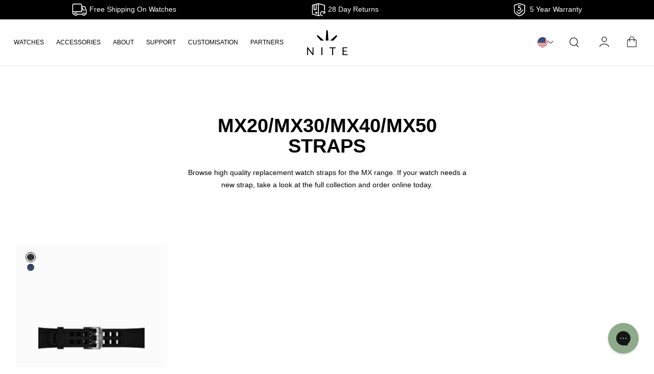

--- FILE ---
content_type: text/html; charset=utf-8
request_url: https://us.nitewatches.com/collections/watch-straps-mx20-mx30-mx40-mx50
body_size: 55416
content:
<!doctype html>
<html class="util-NoJs" lang="en">
  <head>
    <meta charset="utf-8">
    <meta http-equiv="X-UA-Compatible" content="IE=edge">
    <meta name="viewport" content="width=device-width, initial-scale=1, maximum-scale=1">
    <meta name="theme-color" content="">

    <link rel="preconnect" href="https://cdn.shopify.com" crossorigin>

    <!-- Google Tag Manager -->
    <script>(function(w,d,s,l,i){w[l]=w[l]||[];w[l].push({'gtm.start':
      new Date().getTime(),event:'gtm.js'});var f=d.getElementsByTagName(s)[0],
      j=d.createElement(s),dl=l!='dataLayer'?'&l='+l:'';j.async=true;j.src=
      'https://www.googletagmanager.com/gtm.js?id='+i+dl;f.parentNode.insertBefore(j,f);
      })(window,document,'script','dataLayer','GTM-KCS6KB2');</script>
    <!-- End Google Tag Manager --><link rel="canonical" href="https://www.nitewatches.com/collections/watch-straps-mx20-mx30-mx40-mx50" /><link rel="icon" type="image/png" href="//us.nitewatches.com/cdn/shop/files/favicon-small-black_16x16.png?v=1632481944" sizes="16x16" /><link rel="shortcut icon" type="image/png" href="//us.nitewatches.com/cdn/shop/files/favicon-medium-black_32x32.png?v=1632481966" sizes="32x32" /><link rel="icon" type="image/png" href="//us.nitewatches.com/cdn/shop/files/favicon-large-black_194x194.png?v=1632481976" sizes="194x194" /><link rel="apple-touch-icon" href="//us.nitewatches.com/cdn/shop/files/Nite-App_180x180.jpg?v=1632148175" sizes="180x180" /><link rel="icon" type="image/png" href="//us.nitewatches.com/cdn/shop/files/Nite-App_192x192.jpg?v=1632148175" sizes="192x192" /><link rel="manifest" href="//us.nitewatches.com/cdn/shop/t/106/assets/site.webmanifest.json?v=115300558544477681441736503678" />

<meta name="apple-mobile-web-app-title" content="NITE Watches UK" />
<meta name="application-name" content="NITE Watches UK" />
<meta name="msapplication-TileColor" content="#ffffff" />
<meta name="msapplication-config" content="//us.nitewatches.com/cdn/shop/t/106/assets/browserconfig.xml?v=33291" />
<meta name="theme-color" content="#ffffff" />
<title>Straps for MX20, MX30, MX40 &amp; MX50 Models
&ndash; NITE Watches UK</title><meta name="description" content="High quality replacement watch straps for the MX range. If your watch needs a new strap, take a look at the full collection and order online today.">

<meta property="og:site_name" content="NITE Watches UK">
<meta property="og:url" content="https://us.nitewatches.com/collections/watch-straps-mx20-mx30-mx40-mx50">
<meta property="og:title" content="Straps for MX20, MX30, MX40 &amp; MX50 Models">
<meta property="og:type" content="product.group">
<meta property="og:description" content="High quality replacement watch straps for the MX range. If your watch needs a new strap, take a look at the full collection and order online today."><meta property="og:image" content="http://us.nitewatches.com/cdn/shop/files/Nite-App.jpg?v=1632148175">
  <meta property="og:image:secure_url" content="https://us.nitewatches.com/cdn/shop/files/Nite-App.jpg?v=1632148175">
  <meta property="og:image:width" content="1200">
  <meta property="og:image:height" content="628"><meta name="twitter:card" content="summary_large_image">
<meta name="twitter:title" content="Straps for MX20, MX30, MX40 &amp; MX50 Models">
<meta name="twitter:description" content="High quality replacement watch straps for the MX range. If your watch needs a new strap, take a look at the full collection and order online today.">
<script>
  window.BAO ??= {}
  window.theme ??= {}

  document.documentElement.classList.remove('util-NoJs')
  document.addEventListener("DOMContentLoaded", () => {
    document.querySelectorAll('.util-NoJs').forEach(el => el.setAttribute('tabindex', '-1'))
  })

  window.theme = {
    isDevTheme: false,
    moneyFormat: "${{amount}}",
    strings: {
      readMore: "Read more",
      readLess: "Read less",
      countdown: {
        month: "Month",
        months: "Months",
        week: "Week",
        weeks: "Weeks",
        day: "Day",
        days: "Days",
        hour: "Hr",
        hours: "Hrs",
        minute: "Min",
        minutes: "Mins",
        second: "Sec",
        seconds: "Secs"
      },
      rankCustomiserCustomisedYes: `Yes`
    }
  }

  
</script>
<script>
    if (window.localStorage && window.localStorage._tk_cache_33291) {
      document.documentElement.classList.add('wf-active')
      var script = document.createElement('script')
      script.innerHTML = window.localStorage._tk_cache_33291 + ";(function () {var timeout = setTimeout(function () {document.documentElement.classList.remove('wf-active');}, 300); Typekit.load({ async: false, active: function () { clearTimeout(timeout); }});})();";
      document.head.appendChild(script);
    }
    window._tk_onload = function () {
      var req = new XMLHttpRequest()
      req.addEventListener("load", function () {
        Object.keys(window.localStorage)
          .forEach(function (key) {
            if (key.indexOf('_tk_cache_') >= 0) {
              window.localStorage.removeItem(key)
            }
          })

        window.localStorage._tk_cache_33291 = this.responseText;
      });
      req.open("GET", "https://use.typekit.net/hce0njc.js");
      req.send();
    };
  </script>

  <script async src="https://use.typekit.net/hce0njc.js" onload="Typekit.load({ async: true, loading: window._tk_onload })"></script><script src="//us.nitewatches.com/cdn/shop/t/106/assets/bao-utils.js?v=45553137790078429521736503661" defer="defer"></script>
<script src="//us.nitewatches.com/cdn/shop/t/106/assets/bao-events.js?v=150575157880781438491736503662" defer="defer"></script>
<script src="//us.nitewatches.com/cdn/shop/t/106/assets/bao-listeners.js?v=7008736220390795231736503663" defer="defer"></script>
<script src="//us.nitewatches.com/cdn/shop/t/106/assets/bao-cart.js?v=10855278869416192921742553821" defer="defer"></script>
<script src="//us.nitewatches.com/cdn/shop/t/106/assets/bao-custom-element.js?v=59448011196585006371736503663" defer="defer"></script>
<script src="//us.nitewatches.com/cdn/shop/t/106/assets/bao-section-renderer.js?v=82323338186728294721736503667" defer="defer"></script>
<script src="//us.nitewatches.com/cdn/shop/t/106/assets/product-form.js?v=14565906440379686131760124744" defer="defer"></script>
<script src="//us.nitewatches.com/cdn/shop/t/106/assets/blur-text.js?v=168930711851088644521736503661" defer="defer" type="module"></script>
<script src="//us.nitewatches.com/cdn/shop/t/106/assets/bao-cycler.js?v=42018935251909904901736503669" defer="defer"></script>
<script src="//us.nitewatches.com/cdn/shop/t/106/assets/bao-recently-viewed.js?v=82981679819723186431736503666" type="module"></script>
<script src="//us.nitewatches.com/cdn/shop/t/106/assets/product-card.js?v=37813826177588123391736503661" type="module"></script>
<script src="//us.nitewatches.com/cdn/shop/t/106/assets/cart-count.js?v=102910065559508740361736503664" type="module"></script>
<script src="//us.nitewatches.com/cdn/shop/t/106/assets/gift-with-purchase.js?v=94244090503927488971742553823" type="module" data-ot-ignore></script><script>
  window.routes = {
    cart_add_url: '/cart/add',
    cart_change_url: '/cart/change',
    cart_update_url: '/cart/update',
    cartAddUrl: '/cart/add',
    cartChangeUrl: '/cart/change',
    cartUpdateUrl: '/cart/update',
  }
</script>

<script>
  document.addEventListener('DOMContentLoaded', () => {
    const hiddenUntilLoaded = Array.from(document.querySelectorAll('.util-HideUntilLoaded'))
    hiddenUntilLoaded.forEach(el => el.classList.remove('util-HideUntilLoaded'))
  })

  function renderLazySection (name) {
    fetch(`/?sections=${name}`)
      .then(response => response.text())
      .then(text => {
        const data = JSON.parse(text)
        document.getElementById(name).outerHTML = data[name]
      })
  }
</script><script src="//us.nitewatches.com/cdn/shop/t/106/assets/global.js?v=152374697807903566411736503666" defer="defer"></script>

    <script>window.performance && window.performance.mark && window.performance.mark('shopify.content_for_header.start');</script><meta name="facebook-domain-verification" content="soj8bt77yepms0qgprvc38r7orha6s">
<meta id="shopify-digital-wallet" name="shopify-digital-wallet" content="/58505625809/digital_wallets/dialog">
<meta name="shopify-checkout-api-token" content="cdbde2c0ed65cfb6b4645de77a867cf5">
<meta id="in-context-paypal-metadata" data-shop-id="58505625809" data-venmo-supported="false" data-environment="production" data-locale="en_US" data-paypal-v4="true" data-currency="USD">
<link rel="alternate" type="application/atom+xml" title="Feed" href="/collections/watch-straps-mx20-mx30-mx40-mx50.atom" />
<link rel="alternate" hreflang="x-default" href="https://www.nitewatches.com/collections/watch-straps-mx20-mx30-mx40-mx50">
<link rel="alternate" hreflang="en-BH" href="https://uae.nitewatches.com/collections/watch-straps-mx20-mx30-mx40-mx50">
<link rel="alternate" hreflang="en-KW" href="https://uae.nitewatches.com/collections/watch-straps-mx20-mx30-mx40-mx50">
<link rel="alternate" hreflang="en-OM" href="https://uae.nitewatches.com/collections/watch-straps-mx20-mx30-mx40-mx50">
<link rel="alternate" hreflang="en-QA" href="https://uae.nitewatches.com/collections/watch-straps-mx20-mx30-mx40-mx50">
<link rel="alternate" hreflang="en-SA" href="https://uae.nitewatches.com/collections/watch-straps-mx20-mx30-mx40-mx50">
<link rel="alternate" hreflang="en-US" href="https://us.nitewatches.com/collections/watch-straps-mx20-mx30-mx40-mx50">
<link rel="alternate" hreflang="en-AE" href="https://www.nitewatches.com/en-ar/collections/watch-straps-mx20-mx30-mx40-mx50">
<link rel="alternate" hreflang="en-GB" href="https://www.nitewatches.com/collections/watch-straps-mx20-mx30-mx40-mx50">
<link rel="alternate" type="application/json+oembed" href="https://us.nitewatches.com/collections/watch-straps-mx20-mx30-mx40-mx50.oembed">
<script async="async" src="/checkouts/internal/preloads.js?locale=en-US"></script>
<link rel="preconnect" href="https://shop.app" crossorigin="anonymous">
<script async="async" src="https://shop.app/checkouts/internal/preloads.js?locale=en-US&shop_id=58505625809" crossorigin="anonymous"></script>
<script id="apple-pay-shop-capabilities" type="application/json">{"shopId":58505625809,"countryCode":"GB","currencyCode":"USD","merchantCapabilities":["supports3DS"],"merchantId":"gid:\/\/shopify\/Shop\/58505625809","merchantName":"NITE Watches UK","requiredBillingContactFields":["postalAddress","email","phone"],"requiredShippingContactFields":["postalAddress","email","phone"],"shippingType":"shipping","supportedNetworks":["visa","maestro","masterCard"],"total":{"type":"pending","label":"NITE Watches UK","amount":"1.00"},"shopifyPaymentsEnabled":true,"supportsSubscriptions":true}</script>
<script id="shopify-features" type="application/json">{"accessToken":"cdbde2c0ed65cfb6b4645de77a867cf5","betas":["rich-media-storefront-analytics"],"domain":"us.nitewatches.com","predictiveSearch":true,"shopId":58505625809,"locale":"en"}</script>
<script>var Shopify = Shopify || {};
Shopify.shop = "nitewatches-uk.myshopify.com";
Shopify.locale = "en";
Shopify.currency = {"active":"USD","rate":"1.3676772"};
Shopify.country = "US";
Shopify.theme = {"name":"nite-watches-2.0\/shopify-UK","id":176707993983,"schema_name":"Nite Watches 2.0","schema_version":"1.0.0","theme_store_id":null,"role":"main"};
Shopify.theme.handle = "null";
Shopify.theme.style = {"id":null,"handle":null};
Shopify.cdnHost = "us.nitewatches.com/cdn";
Shopify.routes = Shopify.routes || {};
Shopify.routes.root = "/";</script>
<script type="module">!function(o){(o.Shopify=o.Shopify||{}).modules=!0}(window);</script>
<script>!function(o){function n(){var o=[];function n(){o.push(Array.prototype.slice.apply(arguments))}return n.q=o,n}var t=o.Shopify=o.Shopify||{};t.loadFeatures=n(),t.autoloadFeatures=n()}(window);</script>
<script>
  window.ShopifyPay = window.ShopifyPay || {};
  window.ShopifyPay.apiHost = "shop.app\/pay";
  window.ShopifyPay.redirectState = null;
</script>
<script id="shop-js-analytics" type="application/json">{"pageType":"collection"}</script>
<script defer="defer" async type="module" src="//us.nitewatches.com/cdn/shopifycloud/shop-js/modules/v2/client.init-shop-cart-sync_C5BV16lS.en.esm.js"></script>
<script defer="defer" async type="module" src="//us.nitewatches.com/cdn/shopifycloud/shop-js/modules/v2/chunk.common_CygWptCX.esm.js"></script>
<script type="module">
  await import("//us.nitewatches.com/cdn/shopifycloud/shop-js/modules/v2/client.init-shop-cart-sync_C5BV16lS.en.esm.js");
await import("//us.nitewatches.com/cdn/shopifycloud/shop-js/modules/v2/chunk.common_CygWptCX.esm.js");

  window.Shopify.SignInWithShop?.initShopCartSync?.({"fedCMEnabled":true,"windoidEnabled":true});

</script>
<script>
  window.Shopify = window.Shopify || {};
  if (!window.Shopify.featureAssets) window.Shopify.featureAssets = {};
  window.Shopify.featureAssets['shop-js'] = {"shop-cart-sync":["modules/v2/client.shop-cart-sync_ZFArdW7E.en.esm.js","modules/v2/chunk.common_CygWptCX.esm.js"],"init-fed-cm":["modules/v2/client.init-fed-cm_CmiC4vf6.en.esm.js","modules/v2/chunk.common_CygWptCX.esm.js"],"shop-button":["modules/v2/client.shop-button_tlx5R9nI.en.esm.js","modules/v2/chunk.common_CygWptCX.esm.js"],"shop-cash-offers":["modules/v2/client.shop-cash-offers_DOA2yAJr.en.esm.js","modules/v2/chunk.common_CygWptCX.esm.js","modules/v2/chunk.modal_D71HUcav.esm.js"],"init-windoid":["modules/v2/client.init-windoid_sURxWdc1.en.esm.js","modules/v2/chunk.common_CygWptCX.esm.js"],"shop-toast-manager":["modules/v2/client.shop-toast-manager_ClPi3nE9.en.esm.js","modules/v2/chunk.common_CygWptCX.esm.js"],"init-shop-email-lookup-coordinator":["modules/v2/client.init-shop-email-lookup-coordinator_B8hsDcYM.en.esm.js","modules/v2/chunk.common_CygWptCX.esm.js"],"init-shop-cart-sync":["modules/v2/client.init-shop-cart-sync_C5BV16lS.en.esm.js","modules/v2/chunk.common_CygWptCX.esm.js"],"avatar":["modules/v2/client.avatar_BTnouDA3.en.esm.js"],"pay-button":["modules/v2/client.pay-button_FdsNuTd3.en.esm.js","modules/v2/chunk.common_CygWptCX.esm.js"],"init-customer-accounts":["modules/v2/client.init-customer-accounts_DxDtT_ad.en.esm.js","modules/v2/client.shop-login-button_C5VAVYt1.en.esm.js","modules/v2/chunk.common_CygWptCX.esm.js","modules/v2/chunk.modal_D71HUcav.esm.js"],"init-shop-for-new-customer-accounts":["modules/v2/client.init-shop-for-new-customer-accounts_ChsxoAhi.en.esm.js","modules/v2/client.shop-login-button_C5VAVYt1.en.esm.js","modules/v2/chunk.common_CygWptCX.esm.js","modules/v2/chunk.modal_D71HUcav.esm.js"],"shop-login-button":["modules/v2/client.shop-login-button_C5VAVYt1.en.esm.js","modules/v2/chunk.common_CygWptCX.esm.js","modules/v2/chunk.modal_D71HUcav.esm.js"],"init-customer-accounts-sign-up":["modules/v2/client.init-customer-accounts-sign-up_CPSyQ0Tj.en.esm.js","modules/v2/client.shop-login-button_C5VAVYt1.en.esm.js","modules/v2/chunk.common_CygWptCX.esm.js","modules/v2/chunk.modal_D71HUcav.esm.js"],"shop-follow-button":["modules/v2/client.shop-follow-button_Cva4Ekp9.en.esm.js","modules/v2/chunk.common_CygWptCX.esm.js","modules/v2/chunk.modal_D71HUcav.esm.js"],"checkout-modal":["modules/v2/client.checkout-modal_BPM8l0SH.en.esm.js","modules/v2/chunk.common_CygWptCX.esm.js","modules/v2/chunk.modal_D71HUcav.esm.js"],"lead-capture":["modules/v2/client.lead-capture_Bi8yE_yS.en.esm.js","modules/v2/chunk.common_CygWptCX.esm.js","modules/v2/chunk.modal_D71HUcav.esm.js"],"shop-login":["modules/v2/client.shop-login_D6lNrXab.en.esm.js","modules/v2/chunk.common_CygWptCX.esm.js","modules/v2/chunk.modal_D71HUcav.esm.js"],"payment-terms":["modules/v2/client.payment-terms_CZxnsJam.en.esm.js","modules/v2/chunk.common_CygWptCX.esm.js","modules/v2/chunk.modal_D71HUcav.esm.js"]};
</script>
<script>(function() {
  var isLoaded = false;
  function asyncLoad() {
    if (isLoaded) return;
    isLoaded = true;
    var urls = ["https:\/\/ecommplugins-scripts.trustpilot.com\/v2.1\/js\/header.min.js?settings=eyJrZXkiOiJ2NGgzM01xRVFzWGtPUlVCIiwicyI6InNrdSJ9\u0026v=2.5\u0026shop=nitewatches-uk.myshopify.com","https:\/\/ecommplugins-trustboxsettings.trustpilot.com\/nitewatches-uk.myshopify.com.js?settings=1761262117223\u0026shop=nitewatches-uk.myshopify.com","https:\/\/config.gorgias.chat\/bundle-loader\/01GYCC5MTS0WRZ6JQ8CJKREHD9?source=shopify1click\u0026shop=nitewatches-uk.myshopify.com","https:\/\/widget.trustpilot.com\/bootstrap\/v5\/tp.widget.sync.bootstrap.min.js?shop=nitewatches-uk.myshopify.com","https:\/\/ecommplugins-scripts.trustpilot.com\/v2.1\/js\/success.min.js?settings=eyJrZXkiOiJ2NGgzM01xRVFzWGtPUlVCIiwicyI6InNrdSIsInQiOlsib3JkZXJzL2Z1bGZpbGxlZCJdLCJ2IjoiIiwiYSI6IlNob3BpZnktMjAyMS0wNCJ9\u0026shop=nitewatches-uk.myshopify.com","https:\/\/cdn.9gtb.com\/loader.js?g_cvt_id=1140634a-8b7d-4853-a4ca-07bf122364a0\u0026shop=nitewatches-uk.myshopify.com"];
    for (var i = 0; i < urls.length; i++) {
      var s = document.createElement('script');
      s.type = 'text/javascript';
      s.async = true;
      s.src = urls[i];
      var x = document.getElementsByTagName('script')[0];
      x.parentNode.insertBefore(s, x);
    }
  };
  if(window.attachEvent) {
    window.attachEvent('onload', asyncLoad);
  } else {
    window.addEventListener('load', asyncLoad, false);
  }
})();</script>
<script id="__st">var __st={"a":58505625809,"offset":0,"reqid":"93790991-684e-4f23-8335-ec65fd692ff2-1768814915","pageurl":"us.nitewatches.com\/collections\/watch-straps-mx20-mx30-mx40-mx50","u":"6e61fe1039c7","p":"collection","rtyp":"collection","rid":274739331281};</script>
<script>window.ShopifyPaypalV4VisibilityTracking = true;</script>
<script id="captcha-bootstrap">!function(){'use strict';const t='contact',e='account',n='new_comment',o=[[t,t],['blogs',n],['comments',n],[t,'customer']],c=[[e,'customer_login'],[e,'guest_login'],[e,'recover_customer_password'],[e,'create_customer']],r=t=>t.map((([t,e])=>`form[action*='/${t}']:not([data-nocaptcha='true']) input[name='form_type'][value='${e}']`)).join(','),a=t=>()=>t?[...document.querySelectorAll(t)].map((t=>t.form)):[];function s(){const t=[...o],e=r(t);return a(e)}const i='password',u='form_key',d=['recaptcha-v3-token','g-recaptcha-response','h-captcha-response',i],f=()=>{try{return window.sessionStorage}catch{return}},m='__shopify_v',_=t=>t.elements[u];function p(t,e,n=!1){try{const o=window.sessionStorage,c=JSON.parse(o.getItem(e)),{data:r}=function(t){const{data:e,action:n}=t;return t[m]||n?{data:e,action:n}:{data:t,action:n}}(c);for(const[e,n]of Object.entries(r))t.elements[e]&&(t.elements[e].value=n);n&&o.removeItem(e)}catch(o){console.error('form repopulation failed',{error:o})}}const l='form_type',E='cptcha';function T(t){t.dataset[E]=!0}const w=window,h=w.document,L='Shopify',v='ce_forms',y='captcha';let A=!1;((t,e)=>{const n=(g='f06e6c50-85a8-45c8-87d0-21a2b65856fe',I='https://cdn.shopify.com/shopifycloud/storefront-forms-hcaptcha/ce_storefront_forms_captcha_hcaptcha.v1.5.2.iife.js',D={infoText:'Protected by hCaptcha',privacyText:'Privacy',termsText:'Terms'},(t,e,n)=>{const o=w[L][v],c=o.bindForm;if(c)return c(t,g,e,D).then(n);var r;o.q.push([[t,g,e,D],n]),r=I,A||(h.body.append(Object.assign(h.createElement('script'),{id:'captcha-provider',async:!0,src:r})),A=!0)});var g,I,D;w[L]=w[L]||{},w[L][v]=w[L][v]||{},w[L][v].q=[],w[L][y]=w[L][y]||{},w[L][y].protect=function(t,e){n(t,void 0,e),T(t)},Object.freeze(w[L][y]),function(t,e,n,w,h,L){const[v,y,A,g]=function(t,e,n){const i=e?o:[],u=t?c:[],d=[...i,...u],f=r(d),m=r(i),_=r(d.filter((([t,e])=>n.includes(e))));return[a(f),a(m),a(_),s()]}(w,h,L),I=t=>{const e=t.target;return e instanceof HTMLFormElement?e:e&&e.form},D=t=>v().includes(t);t.addEventListener('submit',(t=>{const e=I(t);if(!e)return;const n=D(e)&&!e.dataset.hcaptchaBound&&!e.dataset.recaptchaBound,o=_(e),c=g().includes(e)&&(!o||!o.value);(n||c)&&t.preventDefault(),c&&!n&&(function(t){try{if(!f())return;!function(t){const e=f();if(!e)return;const n=_(t);if(!n)return;const o=n.value;o&&e.removeItem(o)}(t);const e=Array.from(Array(32),(()=>Math.random().toString(36)[2])).join('');!function(t,e){_(t)||t.append(Object.assign(document.createElement('input'),{type:'hidden',name:u})),t.elements[u].value=e}(t,e),function(t,e){const n=f();if(!n)return;const o=[...t.querySelectorAll(`input[type='${i}']`)].map((({name:t})=>t)),c=[...d,...o],r={};for(const[a,s]of new FormData(t).entries())c.includes(a)||(r[a]=s);n.setItem(e,JSON.stringify({[m]:1,action:t.action,data:r}))}(t,e)}catch(e){console.error('failed to persist form',e)}}(e),e.submit())}));const S=(t,e)=>{t&&!t.dataset[E]&&(n(t,e.some((e=>e===t))),T(t))};for(const o of['focusin','change'])t.addEventListener(o,(t=>{const e=I(t);D(e)&&S(e,y())}));const B=e.get('form_key'),M=e.get(l),P=B&&M;t.addEventListener('DOMContentLoaded',(()=>{const t=y();if(P)for(const e of t)e.elements[l].value===M&&p(e,B);[...new Set([...A(),...v().filter((t=>'true'===t.dataset.shopifyCaptcha))])].forEach((e=>S(e,t)))}))}(h,new URLSearchParams(w.location.search),n,t,e,['guest_login'])})(!0,!0)}();</script>
<script integrity="sha256-4kQ18oKyAcykRKYeNunJcIwy7WH5gtpwJnB7kiuLZ1E=" data-source-attribution="shopify.loadfeatures" defer="defer" src="//us.nitewatches.com/cdn/shopifycloud/storefront/assets/storefront/load_feature-a0a9edcb.js" crossorigin="anonymous"></script>
<script crossorigin="anonymous" defer="defer" src="//us.nitewatches.com/cdn/shopifycloud/storefront/assets/shopify_pay/storefront-65b4c6d7.js?v=20250812"></script>
<script data-source-attribution="shopify.dynamic_checkout.dynamic.init">var Shopify=Shopify||{};Shopify.PaymentButton=Shopify.PaymentButton||{isStorefrontPortableWallets:!0,init:function(){window.Shopify.PaymentButton.init=function(){};var t=document.createElement("script");t.src="https://us.nitewatches.com/cdn/shopifycloud/portable-wallets/latest/portable-wallets.en.js",t.type="module",document.head.appendChild(t)}};
</script>
<script data-source-attribution="shopify.dynamic_checkout.buyer_consent">
  function portableWalletsHideBuyerConsent(e){var t=document.getElementById("shopify-buyer-consent"),n=document.getElementById("shopify-subscription-policy-button");t&&n&&(t.classList.add("hidden"),t.setAttribute("aria-hidden","true"),n.removeEventListener("click",e))}function portableWalletsShowBuyerConsent(e){var t=document.getElementById("shopify-buyer-consent"),n=document.getElementById("shopify-subscription-policy-button");t&&n&&(t.classList.remove("hidden"),t.removeAttribute("aria-hidden"),n.addEventListener("click",e))}window.Shopify?.PaymentButton&&(window.Shopify.PaymentButton.hideBuyerConsent=portableWalletsHideBuyerConsent,window.Shopify.PaymentButton.showBuyerConsent=portableWalletsShowBuyerConsent);
</script>
<script data-source-attribution="shopify.dynamic_checkout.cart.bootstrap">document.addEventListener("DOMContentLoaded",(function(){function t(){return document.querySelector("shopify-accelerated-checkout-cart, shopify-accelerated-checkout")}if(t())Shopify.PaymentButton.init();else{new MutationObserver((function(e,n){t()&&(Shopify.PaymentButton.init(),n.disconnect())})).observe(document.body,{childList:!0,subtree:!0})}}));
</script>
<link id="shopify-accelerated-checkout-styles" rel="stylesheet" media="screen" href="https://us.nitewatches.com/cdn/shopifycloud/portable-wallets/latest/accelerated-checkout-backwards-compat.css" crossorigin="anonymous">
<style id="shopify-accelerated-checkout-cart">
        #shopify-buyer-consent {
  margin-top: 1em;
  display: inline-block;
  width: 100%;
}

#shopify-buyer-consent.hidden {
  display: none;
}

#shopify-subscription-policy-button {
  background: none;
  border: none;
  padding: 0;
  text-decoration: underline;
  font-size: inherit;
  cursor: pointer;
}

#shopify-subscription-policy-button::before {
  box-shadow: none;
}

      </style>

<script>window.performance && window.performance.mark && window.performance.mark('shopify.content_for_header.end');</script>
<script>
  !function(t,n){function o(n){var o=t.getElementsByTagName("script")[0],i=t.createElement("script");i.src=n,i.crossOrigin="",o.parentNode.insertBefore(i,o)}if(!n.isLoyaltyLion){window.loyaltylion=n,void 0===window.lion&&(window.lion=n),n.version=2,n.isLoyaltyLion=!0;var i=new Date,e=i.getFullYear().toString()+i.getMonth().toString()+i.getDate().toString();o("https://sdk.loyaltylion.net/static/2/loader.js?t="+e);var r=!1;n.init=function(t){if(r)throw new Error("Cannot call lion.init more than once");r=!0;var a=n._token=t.token;if(!a)throw new Error("Token must be supplied to lion.init");for(var l=[],s="_push configure bootstrap shutdown on removeListener authenticateCustomer".split(" "),c=0;c<s.length;c+=1)!function(t,n){t[n]=function(){l.push([n,Array.prototype.slice.call(arguments,0)])}}(n,s[c]);o("https://sdk.loyaltylion.net/sdk/start/"+a+".js?t="+e+i.getHours().toString()),n._initData=t,n._buffer=l}}}(document,window.loyaltylion||[]);

  
    
      loyaltylion.init({ token: "aa3da6dd32f3d7d9500f9b56e951d70d" });
    
  
</script><link rel="preconnect" href="https://unpkg.com" crossorigin><link href="//us.nitewatches.com/cdn/shop/t/106/assets/sanitize-evergreen.css?v=174166152875611610861736503663" rel="stylesheet" type="text/css" media="all" /><link href="//us.nitewatches.com/cdn/shop/t/106/assets/theme.css?v=68105781750964180801738148464" rel="stylesheet" type="text/css" media="all" /><link href="//us.nitewatches.com/cdn/shop/t/106/assets/define.css?v=79285360566835502001736503667" rel="stylesheet" type="text/css" media="all" /><link href="//us.nitewatches.com/cdn/shop/t/106/assets/utilities.css?v=72780429592467371111738148468" rel="stylesheet" type="text/css" media="all" /><link href="//us.nitewatches.com/cdn/shop/t/106/assets/layout.css?v=83898774606842617271736503665" rel="stylesheet" type="text/css" media="all" /><link href="//us.nitewatches.com/cdn/shop/t/106/assets/font-size.css?v=182769125768799359751736503662" rel="stylesheet" type="text/css" media="all" /><link href="//us.nitewatches.com/cdn/shop/t/106/assets/rte.css?v=127150151249225403771736503664" rel="stylesheet" type="text/css" media="all" /><link href="//us.nitewatches.com/cdn/shop/t/106/assets/responsive-image.css?v=118910765658865160371736503664" rel="stylesheet" type="text/css" media="all" /><link href="//us.nitewatches.com/cdn/shop/t/106/assets/carousel.css?v=104211884118933406001736503663" rel="stylesheet" type="text/css" media="all" /><link
      rel="stylesheet"
      href="//us.nitewatches.com/cdn/shop/t/106/assets/buttons.css?v=65051962701919923411742898286"
      media="print"
      onload="this.media='all'"
    >

    <noscript><link href="//us.nitewatches.com/cdn/shop/t/106/assets/buttons.css?v=65051962701919923411742898286" rel="stylesheet" type="text/css" media="all" /></noscript><link
      rel="stylesheet"
      href="//us.nitewatches.com/cdn/shop/t/106/assets/form.css?v=94101690555941001271736503666"
      media="print"
      onload="this.media='all'"
    >

    <noscript><link href="//us.nitewatches.com/cdn/shop/t/106/assets/form.css?v=94101690555941001271736503666" rel="stylesheet" type="text/css" media="all" /></noscript><link
      rel="stylesheet"
      href="//us.nitewatches.com/cdn/shop/t/106/assets/section.css?v=63513770429137617241736503664"
      media="print"
      onload="this.media='all'"
    >

    <noscript><link href="//us.nitewatches.com/cdn/shop/t/106/assets/section.css?v=63513770429137617241736503664" rel="stylesheet" type="text/css" media="all" /></noscript><link
      rel="stylesheet"
      href="//us.nitewatches.com/cdn/shop/t/106/assets/section-alt.css?v=24580825063786459591736503663"
      media="print"
      onload="this.media='all'"
    >

    <noscript><link href="//us.nitewatches.com/cdn/shop/t/106/assets/section-alt.css?v=24580825063786459591736503663" rel="stylesheet" type="text/css" media="all" /></noscript><link
      rel="stylesheet"
      href="//us.nitewatches.com/cdn/shop/t/106/assets/product-card.css?v=131348758623952750601736503667"
      media="print"
      onload="this.media='all'"
    >

    <noscript><link href="//us.nitewatches.com/cdn/shop/t/106/assets/product-card.css?v=131348758623952750601736503667" rel="stylesheet" type="text/css" media="all" /></noscript><link href="//us.nitewatches.com/cdn/shop/t/106/assets/product-details-upsells.css?v=133110407606840658381736503667" rel="stylesheet" type="text/css" media="all" /><style>
  #chat-button {
    transition-property: opacity, visibility;
    transition-duration: 0.3s;
    transition-timing-function: ease;
  }
  .util-DrawersOpen #chat-button {
    opacity: 0;
    visibility: hidden;
    pointer-events: none;
  }
</style>
<!-- BEGIN MerchantWidget Code -->

<script id='merchantWidgetScript'

        src="https://www.gstatic.com/shopping/merchant/merchantwidget.js"

        defer>

</script>

<script type="text/javascript">

  merchantWidgetScript.addEventListener('load', function () {

    merchantwidget.start({

     position: 'RIGHT_BOTTOM'

   });

  });

</script>

<!-- END MerchantWidget Code --><script src="https://widget.trustpilot.com/bootstrap/v5/tp.widget.bootstrap.min.js" async></script>

    <script type="text/javascript" src="//c.webtrends-optimize.com/acs/accounts/cf9bac78-a5e4-4327-b4f3-8af8e5622185/js/wt.js"></script>

    <script>
    
    
    
    
    
    var gsf_conversion_data = {page_type : 'category', event : 'view_item_list', data : {product_data : [{variant_id : 51614836457855, product_id : 7473986502865, name : "MX30/40 RUBBER", price : "19.00", currency : "GBP", sku : "MX3040BLKPLYSS", brand : "Nite Watches", variant : "Black Rubber Strap", category : "Straps", quantity : "19" }], total_price :"19.00", shop_currency : "USD", collection_id : "274739331281", collection_name : "Mx20/mx30/mx40/mx50 Straps" }};
    
</script>
    
    
  <!-- BEGIN app block: shopify://apps/klaviyo-email-marketing-sms/blocks/klaviyo-onsite-embed/2632fe16-c075-4321-a88b-50b567f42507 -->












  <script async src="https://static.klaviyo.com/onsite/js/RyQTYe/klaviyo.js?company_id=RyQTYe"></script>
  <script>!function(){if(!window.klaviyo){window._klOnsite=window._klOnsite||[];try{window.klaviyo=new Proxy({},{get:function(n,i){return"push"===i?function(){var n;(n=window._klOnsite).push.apply(n,arguments)}:function(){for(var n=arguments.length,o=new Array(n),w=0;w<n;w++)o[w]=arguments[w];var t="function"==typeof o[o.length-1]?o.pop():void 0,e=new Promise((function(n){window._klOnsite.push([i].concat(o,[function(i){t&&t(i),n(i)}]))}));return e}}})}catch(n){window.klaviyo=window.klaviyo||[],window.klaviyo.push=function(){var n;(n=window._klOnsite).push.apply(n,arguments)}}}}();</script>

  




  <script>
    window.klaviyoReviewsProductDesignMode = false
  </script>







<!-- END app block --><link href="https://monorail-edge.shopifysvc.com" rel="dns-prefetch">
<script>(function(){if ("sendBeacon" in navigator && "performance" in window) {try {var session_token_from_headers = performance.getEntriesByType('navigation')[0].serverTiming.find(x => x.name == '_s').description;} catch {var session_token_from_headers = undefined;}var session_cookie_matches = document.cookie.match(/_shopify_s=([^;]*)/);var session_token_from_cookie = session_cookie_matches && session_cookie_matches.length === 2 ? session_cookie_matches[1] : "";var session_token = session_token_from_headers || session_token_from_cookie || "";function handle_abandonment_event(e) {var entries = performance.getEntries().filter(function(entry) {return /monorail-edge.shopifysvc.com/.test(entry.name);});if (!window.abandonment_tracked && entries.length === 0) {window.abandonment_tracked = true;var currentMs = Date.now();var navigation_start = performance.timing.navigationStart;var payload = {shop_id: 58505625809,url: window.location.href,navigation_start,duration: currentMs - navigation_start,session_token,page_type: "collection"};window.navigator.sendBeacon("https://monorail-edge.shopifysvc.com/v1/produce", JSON.stringify({schema_id: "online_store_buyer_site_abandonment/1.1",payload: payload,metadata: {event_created_at_ms: currentMs,event_sent_at_ms: currentMs}}));}}window.addEventListener('pagehide', handle_abandonment_event);}}());</script>
<script id="web-pixels-manager-setup">(function e(e,d,r,n,o){if(void 0===o&&(o={}),!Boolean(null===(a=null===(i=window.Shopify)||void 0===i?void 0:i.analytics)||void 0===a?void 0:a.replayQueue)){var i,a;window.Shopify=window.Shopify||{};var t=window.Shopify;t.analytics=t.analytics||{};var s=t.analytics;s.replayQueue=[],s.publish=function(e,d,r){return s.replayQueue.push([e,d,r]),!0};try{self.performance.mark("wpm:start")}catch(e){}var l=function(){var e={modern:/Edge?\/(1{2}[4-9]|1[2-9]\d|[2-9]\d{2}|\d{4,})\.\d+(\.\d+|)|Firefox\/(1{2}[4-9]|1[2-9]\d|[2-9]\d{2}|\d{4,})\.\d+(\.\d+|)|Chrom(ium|e)\/(9{2}|\d{3,})\.\d+(\.\d+|)|(Maci|X1{2}).+ Version\/(15\.\d+|(1[6-9]|[2-9]\d|\d{3,})\.\d+)([,.]\d+|)( \(\w+\)|)( Mobile\/\w+|) Safari\/|Chrome.+OPR\/(9{2}|\d{3,})\.\d+\.\d+|(CPU[ +]OS|iPhone[ +]OS|CPU[ +]iPhone|CPU IPhone OS|CPU iPad OS)[ +]+(15[._]\d+|(1[6-9]|[2-9]\d|\d{3,})[._]\d+)([._]\d+|)|Android:?[ /-](13[3-9]|1[4-9]\d|[2-9]\d{2}|\d{4,})(\.\d+|)(\.\d+|)|Android.+Firefox\/(13[5-9]|1[4-9]\d|[2-9]\d{2}|\d{4,})\.\d+(\.\d+|)|Android.+Chrom(ium|e)\/(13[3-9]|1[4-9]\d|[2-9]\d{2}|\d{4,})\.\d+(\.\d+|)|SamsungBrowser\/([2-9]\d|\d{3,})\.\d+/,legacy:/Edge?\/(1[6-9]|[2-9]\d|\d{3,})\.\d+(\.\d+|)|Firefox\/(5[4-9]|[6-9]\d|\d{3,})\.\d+(\.\d+|)|Chrom(ium|e)\/(5[1-9]|[6-9]\d|\d{3,})\.\d+(\.\d+|)([\d.]+$|.*Safari\/(?![\d.]+ Edge\/[\d.]+$))|(Maci|X1{2}).+ Version\/(10\.\d+|(1[1-9]|[2-9]\d|\d{3,})\.\d+)([,.]\d+|)( \(\w+\)|)( Mobile\/\w+|) Safari\/|Chrome.+OPR\/(3[89]|[4-9]\d|\d{3,})\.\d+\.\d+|(CPU[ +]OS|iPhone[ +]OS|CPU[ +]iPhone|CPU IPhone OS|CPU iPad OS)[ +]+(10[._]\d+|(1[1-9]|[2-9]\d|\d{3,})[._]\d+)([._]\d+|)|Android:?[ /-](13[3-9]|1[4-9]\d|[2-9]\d{2}|\d{4,})(\.\d+|)(\.\d+|)|Mobile Safari.+OPR\/([89]\d|\d{3,})\.\d+\.\d+|Android.+Firefox\/(13[5-9]|1[4-9]\d|[2-9]\d{2}|\d{4,})\.\d+(\.\d+|)|Android.+Chrom(ium|e)\/(13[3-9]|1[4-9]\d|[2-9]\d{2}|\d{4,})\.\d+(\.\d+|)|Android.+(UC? ?Browser|UCWEB|U3)[ /]?(15\.([5-9]|\d{2,})|(1[6-9]|[2-9]\d|\d{3,})\.\d+)\.\d+|SamsungBrowser\/(5\.\d+|([6-9]|\d{2,})\.\d+)|Android.+MQ{2}Browser\/(14(\.(9|\d{2,})|)|(1[5-9]|[2-9]\d|\d{3,})(\.\d+|))(\.\d+|)|K[Aa][Ii]OS\/(3\.\d+|([4-9]|\d{2,})\.\d+)(\.\d+|)/},d=e.modern,r=e.legacy,n=navigator.userAgent;return n.match(d)?"modern":n.match(r)?"legacy":"unknown"}(),u="modern"===l?"modern":"legacy",c=(null!=n?n:{modern:"",legacy:""})[u],f=function(e){return[e.baseUrl,"/wpm","/b",e.hashVersion,"modern"===e.buildTarget?"m":"l",".js"].join("")}({baseUrl:d,hashVersion:r,buildTarget:u}),m=function(e){var d=e.version,r=e.bundleTarget,n=e.surface,o=e.pageUrl,i=e.monorailEndpoint;return{emit:function(e){var a=e.status,t=e.errorMsg,s=(new Date).getTime(),l=JSON.stringify({metadata:{event_sent_at_ms:s},events:[{schema_id:"web_pixels_manager_load/3.1",payload:{version:d,bundle_target:r,page_url:o,status:a,surface:n,error_msg:t},metadata:{event_created_at_ms:s}}]});if(!i)return console&&console.warn&&console.warn("[Web Pixels Manager] No Monorail endpoint provided, skipping logging."),!1;try{return self.navigator.sendBeacon.bind(self.navigator)(i,l)}catch(e){}var u=new XMLHttpRequest;try{return u.open("POST",i,!0),u.setRequestHeader("Content-Type","text/plain"),u.send(l),!0}catch(e){return console&&console.warn&&console.warn("[Web Pixels Manager] Got an unhandled error while logging to Monorail."),!1}}}}({version:r,bundleTarget:l,surface:e.surface,pageUrl:self.location.href,monorailEndpoint:e.monorailEndpoint});try{o.browserTarget=l,function(e){var d=e.src,r=e.async,n=void 0===r||r,o=e.onload,i=e.onerror,a=e.sri,t=e.scriptDataAttributes,s=void 0===t?{}:t,l=document.createElement("script"),u=document.querySelector("head"),c=document.querySelector("body");if(l.async=n,l.src=d,a&&(l.integrity=a,l.crossOrigin="anonymous"),s)for(var f in s)if(Object.prototype.hasOwnProperty.call(s,f))try{l.dataset[f]=s[f]}catch(e){}if(o&&l.addEventListener("load",o),i&&l.addEventListener("error",i),u)u.appendChild(l);else{if(!c)throw new Error("Did not find a head or body element to append the script");c.appendChild(l)}}({src:f,async:!0,onload:function(){if(!function(){var e,d;return Boolean(null===(d=null===(e=window.Shopify)||void 0===e?void 0:e.analytics)||void 0===d?void 0:d.initialized)}()){var d=window.webPixelsManager.init(e)||void 0;if(d){var r=window.Shopify.analytics;r.replayQueue.forEach((function(e){var r=e[0],n=e[1],o=e[2];d.publishCustomEvent(r,n,o)})),r.replayQueue=[],r.publish=d.publishCustomEvent,r.visitor=d.visitor,r.initialized=!0}}},onerror:function(){return m.emit({status:"failed",errorMsg:"".concat(f," has failed to load")})},sri:function(e){var d=/^sha384-[A-Za-z0-9+/=]+$/;return"string"==typeof e&&d.test(e)}(c)?c:"",scriptDataAttributes:o}),m.emit({status:"loading"})}catch(e){m.emit({status:"failed",errorMsg:(null==e?void 0:e.message)||"Unknown error"})}}})({shopId: 58505625809,storefrontBaseUrl: "https://www.nitewatches.com",extensionsBaseUrl: "https://extensions.shopifycdn.com/cdn/shopifycloud/web-pixels-manager",monorailEndpoint: "https://monorail-edge.shopifysvc.com/unstable/produce_batch",surface: "storefront-renderer",enabledBetaFlags: ["2dca8a86"],webPixelsConfigList: [{"id":"2992996735","configuration":"{\"accountID\":\"RyQTYe\",\"webPixelConfig\":\"eyJlbmFibGVBZGRlZFRvQ2FydEV2ZW50cyI6IHRydWV9\"}","eventPayloadVersion":"v1","runtimeContext":"STRICT","scriptVersion":"524f6c1ee37bacdca7657a665bdca589","type":"APP","apiClientId":123074,"privacyPurposes":["ANALYTICS","MARKETING"],"dataSharingAdjustments":{"protectedCustomerApprovalScopes":["read_customer_address","read_customer_email","read_customer_name","read_customer_personal_data","read_customer_phone"]}},{"id":"874774911","configuration":"{\"config\":\"{\\\"pixel_id\\\":\\\"G-2G7DP832HB\\\",\\\"target_country\\\":\\\"GB\\\",\\\"gtag_events\\\":[{\\\"type\\\":\\\"begin_checkout\\\",\\\"action_label\\\":[\\\"G-2G7DP832HB\\\",\\\"AW-1029859750\\\/b7SXCMm72ZMZEKbTiesD\\\"]},{\\\"type\\\":\\\"search\\\",\\\"action_label\\\":[\\\"G-2G7DP832HB\\\",\\\"AW-1029859750\\\/UjxlCMO72ZMZEKbTiesD\\\"]},{\\\"type\\\":\\\"view_item\\\",\\\"action_label\\\":[\\\"G-2G7DP832HB\\\",\\\"AW-1029859750\\\/JoA8CMC72ZMZEKbTiesD\\\"]},{\\\"type\\\":\\\"purchase\\\",\\\"action_label\\\":[\\\"G-2G7DP832HB\\\",\\\"AW-1029859750\\\/W3NLCMq52ZMZEKbTiesD\\\"]},{\\\"type\\\":\\\"page_view\\\",\\\"action_label\\\":[\\\"G-2G7DP832HB\\\",\\\"AW-1029859750\\\/CgycCM252ZMZEKbTiesD\\\"]},{\\\"type\\\":\\\"add_payment_info\\\",\\\"action_label\\\":[\\\"G-2G7DP832HB\\\",\\\"AW-1029859750\\\/BcBRCMy72ZMZEKbTiesD\\\"]},{\\\"type\\\":\\\"add_to_cart\\\",\\\"action_label\\\":[\\\"G-2G7DP832HB\\\",\\\"AW-1029859750\\\/F_q9CMa72ZMZEKbTiesD\\\"]}],\\\"enable_monitoring_mode\\\":false}\"}","eventPayloadVersion":"v1","runtimeContext":"OPEN","scriptVersion":"b2a88bafab3e21179ed38636efcd8a93","type":"APP","apiClientId":1780363,"privacyPurposes":[],"dataSharingAdjustments":{"protectedCustomerApprovalScopes":["read_customer_address","read_customer_email","read_customer_name","read_customer_personal_data","read_customer_phone"]}},{"id":"122912977","configuration":"{\"pixel_id\":\"836384573098606\",\"pixel_type\":\"facebook_pixel\",\"metaapp_system_user_token\":\"-\"}","eventPayloadVersion":"v1","runtimeContext":"OPEN","scriptVersion":"ca16bc87fe92b6042fbaa3acc2fbdaa6","type":"APP","apiClientId":2329312,"privacyPurposes":["ANALYTICS","MARKETING","SALE_OF_DATA"],"dataSharingAdjustments":{"protectedCustomerApprovalScopes":["read_customer_address","read_customer_email","read_customer_name","read_customer_personal_data","read_customer_phone"]}},{"id":"269648255","eventPayloadVersion":"1","runtimeContext":"LAX","scriptVersion":"1","type":"CUSTOM","privacyPurposes":["ANALYTICS","MARKETING","SALE_OF_DATA"],"name":"Reddit Ads Pixel"},{"id":"shopify-app-pixel","configuration":"{}","eventPayloadVersion":"v1","runtimeContext":"STRICT","scriptVersion":"0450","apiClientId":"shopify-pixel","type":"APP","privacyPurposes":["ANALYTICS","MARKETING"]},{"id":"shopify-custom-pixel","eventPayloadVersion":"v1","runtimeContext":"LAX","scriptVersion":"0450","apiClientId":"shopify-pixel","type":"CUSTOM","privacyPurposes":["ANALYTICS","MARKETING"]}],isMerchantRequest: false,initData: {"shop":{"name":"NITE Watches UK","paymentSettings":{"currencyCode":"GBP"},"myshopifyDomain":"nitewatches-uk.myshopify.com","countryCode":"GB","storefrontUrl":"https:\/\/us.nitewatches.com"},"customer":null,"cart":null,"checkout":null,"productVariants":[],"purchasingCompany":null},},"https://us.nitewatches.com/cdn","fcfee988w5aeb613cpc8e4bc33m6693e112",{"modern":"","legacy":""},{"shopId":"58505625809","storefrontBaseUrl":"https:\/\/www.nitewatches.com","extensionBaseUrl":"https:\/\/extensions.shopifycdn.com\/cdn\/shopifycloud\/web-pixels-manager","surface":"storefront-renderer","enabledBetaFlags":"[\"2dca8a86\"]","isMerchantRequest":"false","hashVersion":"fcfee988w5aeb613cpc8e4bc33m6693e112","publish":"custom","events":"[[\"page_viewed\",{}],[\"collection_viewed\",{\"collection\":{\"id\":\"274739331281\",\"title\":\"Mx20\/mx30\/mx40\/mx50 Straps\",\"productVariants\":[{\"price\":{\"amount\":19.0,\"currencyCode\":\"USD\"},\"product\":{\"title\":\"MX30\/40 RUBBER\",\"vendor\":\"Nite Watches\",\"id\":\"7473986502865\",\"untranslatedTitle\":\"MX30\/40 RUBBER\",\"url\":\"\/products\/mx30-40-rubber\",\"type\":\"Straps\"},\"id\":\"51614836457855\",\"image\":{\"src\":\"\/\/us.nitewatches.com\/cdn\/shop\/files\/h_0000_ol-alpha-black-polymer-steel_1.png?v=1724237156\"},\"sku\":\"MX3040BLKPLYSS\",\"title\":\"Black Rubber Strap\",\"untranslatedTitle\":\"Black Rubber Strap\"}]}}]]"});</script><script>
  window.ShopifyAnalytics = window.ShopifyAnalytics || {};
  window.ShopifyAnalytics.meta = window.ShopifyAnalytics.meta || {};
  window.ShopifyAnalytics.meta.currency = 'USD';
  var meta = {"products":[{"id":7473986502865,"gid":"gid:\/\/shopify\/Product\/7473986502865","vendor":"Nite Watches","type":"Straps","handle":"mx30-40-rubber","variants":[{"id":51614836457855,"price":1900,"name":"MX30\/40 RUBBER - Black Rubber Strap","public_title":"Black Rubber Strap","sku":"MX3040BLKPLYSS"},{"id":51614836490623,"price":1900,"name":"MX30\/40 RUBBER - Blue Rubber Strap","public_title":"Blue Rubber Strap","sku":"MX3040BLUPLYSS"}],"remote":false}],"page":{"pageType":"collection","resourceType":"collection","resourceId":274739331281,"requestId":"93790991-684e-4f23-8335-ec65fd692ff2-1768814915"}};
  for (var attr in meta) {
    window.ShopifyAnalytics.meta[attr] = meta[attr];
  }
</script>
<script class="analytics">
  (function () {
    var customDocumentWrite = function(content) {
      var jquery = null;

      if (window.jQuery) {
        jquery = window.jQuery;
      } else if (window.Checkout && window.Checkout.$) {
        jquery = window.Checkout.$;
      }

      if (jquery) {
        jquery('body').append(content);
      }
    };

    var hasLoggedConversion = function(token) {
      if (token) {
        return document.cookie.indexOf('loggedConversion=' + token) !== -1;
      }
      return false;
    }

    var setCookieIfConversion = function(token) {
      if (token) {
        var twoMonthsFromNow = new Date(Date.now());
        twoMonthsFromNow.setMonth(twoMonthsFromNow.getMonth() + 2);

        document.cookie = 'loggedConversion=' + token + '; expires=' + twoMonthsFromNow;
      }
    }

    var trekkie = window.ShopifyAnalytics.lib = window.trekkie = window.trekkie || [];
    if (trekkie.integrations) {
      return;
    }
    trekkie.methods = [
      'identify',
      'page',
      'ready',
      'track',
      'trackForm',
      'trackLink'
    ];
    trekkie.factory = function(method) {
      return function() {
        var args = Array.prototype.slice.call(arguments);
        args.unshift(method);
        trekkie.push(args);
        return trekkie;
      };
    };
    for (var i = 0; i < trekkie.methods.length; i++) {
      var key = trekkie.methods[i];
      trekkie[key] = trekkie.factory(key);
    }
    trekkie.load = function(config) {
      trekkie.config = config || {};
      trekkie.config.initialDocumentCookie = document.cookie;
      var first = document.getElementsByTagName('script')[0];
      var script = document.createElement('script');
      script.type = 'text/javascript';
      script.onerror = function(e) {
        var scriptFallback = document.createElement('script');
        scriptFallback.type = 'text/javascript';
        scriptFallback.onerror = function(error) {
                var Monorail = {
      produce: function produce(monorailDomain, schemaId, payload) {
        var currentMs = new Date().getTime();
        var event = {
          schema_id: schemaId,
          payload: payload,
          metadata: {
            event_created_at_ms: currentMs,
            event_sent_at_ms: currentMs
          }
        };
        return Monorail.sendRequest("https://" + monorailDomain + "/v1/produce", JSON.stringify(event));
      },
      sendRequest: function sendRequest(endpointUrl, payload) {
        // Try the sendBeacon API
        if (window && window.navigator && typeof window.navigator.sendBeacon === 'function' && typeof window.Blob === 'function' && !Monorail.isIos12()) {
          var blobData = new window.Blob([payload], {
            type: 'text/plain'
          });

          if (window.navigator.sendBeacon(endpointUrl, blobData)) {
            return true;
          } // sendBeacon was not successful

        } // XHR beacon

        var xhr = new XMLHttpRequest();

        try {
          xhr.open('POST', endpointUrl);
          xhr.setRequestHeader('Content-Type', 'text/plain');
          xhr.send(payload);
        } catch (e) {
          console.log(e);
        }

        return false;
      },
      isIos12: function isIos12() {
        return window.navigator.userAgent.lastIndexOf('iPhone; CPU iPhone OS 12_') !== -1 || window.navigator.userAgent.lastIndexOf('iPad; CPU OS 12_') !== -1;
      }
    };
    Monorail.produce('monorail-edge.shopifysvc.com',
      'trekkie_storefront_load_errors/1.1',
      {shop_id: 58505625809,
      theme_id: 176707993983,
      app_name: "storefront",
      context_url: window.location.href,
      source_url: "//us.nitewatches.com/cdn/s/trekkie.storefront.cd680fe47e6c39ca5d5df5f0a32d569bc48c0f27.min.js"});

        };
        scriptFallback.async = true;
        scriptFallback.src = '//us.nitewatches.com/cdn/s/trekkie.storefront.cd680fe47e6c39ca5d5df5f0a32d569bc48c0f27.min.js';
        first.parentNode.insertBefore(scriptFallback, first);
      };
      script.async = true;
      script.src = '//us.nitewatches.com/cdn/s/trekkie.storefront.cd680fe47e6c39ca5d5df5f0a32d569bc48c0f27.min.js';
      first.parentNode.insertBefore(script, first);
    };
    trekkie.load(
      {"Trekkie":{"appName":"storefront","development":false,"defaultAttributes":{"shopId":58505625809,"isMerchantRequest":null,"themeId":176707993983,"themeCityHash":"4630629244958683617","contentLanguage":"en","currency":"USD"},"isServerSideCookieWritingEnabled":true,"monorailRegion":"shop_domain","enabledBetaFlags":["65f19447"]},"Session Attribution":{},"S2S":{"facebookCapiEnabled":true,"source":"trekkie-storefront-renderer","apiClientId":580111}}
    );

    var loaded = false;
    trekkie.ready(function() {
      if (loaded) return;
      loaded = true;

      window.ShopifyAnalytics.lib = window.trekkie;

      var originalDocumentWrite = document.write;
      document.write = customDocumentWrite;
      try { window.ShopifyAnalytics.merchantGoogleAnalytics.call(this); } catch(error) {};
      document.write = originalDocumentWrite;

      window.ShopifyAnalytics.lib.page(null,{"pageType":"collection","resourceType":"collection","resourceId":274739331281,"requestId":"93790991-684e-4f23-8335-ec65fd692ff2-1768814915","shopifyEmitted":true});

      var match = window.location.pathname.match(/checkouts\/(.+)\/(thank_you|post_purchase)/)
      var token = match? match[1]: undefined;
      if (!hasLoggedConversion(token)) {
        setCookieIfConversion(token);
        window.ShopifyAnalytics.lib.track("Viewed Product Category",{"currency":"USD","category":"Collection: watch-straps-mx20-mx30-mx40-mx50","collectionName":"watch-straps-mx20-mx30-mx40-mx50","collectionId":274739331281,"nonInteraction":true},undefined,undefined,{"shopifyEmitted":true});
      }
    });


        var eventsListenerScript = document.createElement('script');
        eventsListenerScript.async = true;
        eventsListenerScript.src = "//us.nitewatches.com/cdn/shopifycloud/storefront/assets/shop_events_listener-3da45d37.js";
        document.getElementsByTagName('head')[0].appendChild(eventsListenerScript);

})();</script>
  <script>
  if (!window.ga || (window.ga && typeof window.ga !== 'function')) {
    window.ga = function ga() {
      (window.ga.q = window.ga.q || []).push(arguments);
      if (window.Shopify && window.Shopify.analytics && typeof window.Shopify.analytics.publish === 'function') {
        window.Shopify.analytics.publish("ga_stub_called", {}, {sendTo: "google_osp_migration"});
      }
      console.error("Shopify's Google Analytics stub called with:", Array.from(arguments), "\nSee https://help.shopify.com/manual/promoting-marketing/pixels/pixel-migration#google for more information.");
    };
    if (window.Shopify && window.Shopify.analytics && typeof window.Shopify.analytics.publish === 'function') {
      window.Shopify.analytics.publish("ga_stub_initialized", {}, {sendTo: "google_osp_migration"});
    }
  }
</script>
<script
  defer
  src="https://us.nitewatches.com/cdn/shopifycloud/perf-kit/shopify-perf-kit-3.0.4.min.js"
  data-application="storefront-renderer"
  data-shop-id="58505625809"
  data-render-region="gcp-us-east1"
  data-page-type="collection"
  data-theme-instance-id="176707993983"
  data-theme-name="Nite Watches 2.0"
  data-theme-version="1.0.0"
  data-monorail-region="shop_domain"
  data-resource-timing-sampling-rate="10"
  data-shs="true"
  data-shs-beacon="true"
  data-shs-export-with-fetch="true"
  data-shs-logs-sample-rate="1"
  data-shs-beacon-endpoint="https://us.nitewatches.com/api/collect"
></script>
</head>

  <body
    id="straps-for-mx20-mx30-mx40-amp-mx50-models"
    class="lyt-Site template-collection thm-Header- thm-Style-light"
  >
    <script>window.KlarnaThemeGlobals={};</script>

    <!-- Google Tag Manager (noscript) -->
    <noscript><iframe src="https://www.googletagmanager.com/ns.html?id=GTM-KCS6KB2"
    height="0" width="0" style="display:none;visibility:hidden"></iframe></noscript>
    <!-- End Google Tag Manager (noscript) -->

    <a class="util-ScreenReaderOnly" href="#MainContent">Skip to content</a><div id="shopify-section-usp-banner" class="shopify-section usp-Banner"><style>
    :root {
      --UspBanner_Height: 38px;
    }
  </style><link href="//us.nitewatches.com/cdn/shop/t/106/assets/usp-banner.css?v=182529884715985912361738148466" rel="stylesheet" type="text/css" media="all" />

    



    



    


<script
      src="//us.nitewatches.com/cdn/shop/t/106/assets/usp-banner.js?v=174785007670471554191736503664"
      defer="defer"
    ></script>

    <usp-banner class="usp-Banner_Inner"><div class="usp-Banner_Item"><a class="usp-Banner_Anchor" href="/pages/delivery"><img src="//us.nitewatches.com/cdn/shop/files/delivery.png?v=1704885084&amp;width=50" alt="" srcset="//us.nitewatches.com/cdn/shop/files/delivery.png?v=1704885084&amp;width=50 50w" width="50" height="51" class="usp-Banner_Image"><span class="usp-Banner_Text">Free Shipping On Watches</span></a></div><div class="usp-Banner_Item"><a class="usp-Banner_Anchor" href="/pages/returns-policy"><img src="//us.nitewatches.com/cdn/shop/files/returns.png?v=1704885113&amp;width=50" alt="" srcset="//us.nitewatches.com/cdn/shop/files/returns.png?v=1704885113&amp;width=50 50w" width="50" height="51" class="usp-Banner_Image"><span class="usp-Banner_Text">28 Day Returns</span></a></div><div class="usp-Banner_Item"><a class="usp-Banner_Anchor" href="/pages/warranty"><img src="//us.nitewatches.com/cdn/shop/files/warranty.png?v=1704885107&amp;width=50" alt="" srcset="//us.nitewatches.com/cdn/shop/files/warranty.png?v=1704885107&amp;width=50 50w" width="50" height="51" class="usp-Banner_Image"><span class="usp-Banner_Text">5 Year Warranty</span></a></div></usp-banner>
</div><div id="shopify-section-header" class="shopify-section"><link href="//us.nitewatches.com/cdn/shop/t/106/assets/header.css?v=110268013643400465991736503668" rel="stylesheet" type="text/css" media="all" />
<link href="//us.nitewatches.com/cdn/shop/t/106/assets/promo-bar.css?v=153298933673211108691736503662" rel="stylesheet" type="text/css" media="all" />
<link href="//us.nitewatches.com/cdn/shop/t/106/assets/header-banner.css?v=109760665006684691311738148455" rel="stylesheet" type="text/css" media="all" />
<link href="//us.nitewatches.com/cdn/shop/t/106/assets/header-logo.css?v=91591934906335645971738150152" rel="stylesheet" type="text/css" media="all" />
<link href="//us.nitewatches.com/cdn/shop/t/106/assets/header-search.css?v=123897030963961193481738150154" rel="stylesheet" type="text/css" media="all" />
<script
  src="//us.nitewatches.com/cdn/shop/t/106/assets/theme-switch-reset.js?v=37694319884192363081736503663"
  defer="defer"
  type="module"
></script>

<script
  src="//us.nitewatches.com/cdn/shop/t/106/assets/header.js?v=142935066542194444111736503665"
  defer="defer"
  type="module"
></script>

<script
  src="//us.nitewatches.com/cdn/shop/t/106/assets/predictive-search.js?v=130734181611989693071747830084"
  defer="defer"
  type="module"
></script>

<header
  class="hd-Header"
  role="banner"
  data-section-id="header"
  data-section-type="header"
  data-search-content-toggle-external-el="header"
>
  <header-scroll
    class="hd-Banner"
    data-header-container-el
    data-search-content-toggle-external-el="siteHeader"
  ><div class="hd-Banner_Holder">
      <div class="hd-Banner_Inner lyt-Container">
        <div class="hd-Banner_Body">
          <nav class="hd-Banner_Nav" role="navigation">
            <ul class="hd-Banner_Items">
              <li class="hd-Banner_Item hd-Banner_Item-mobile">
                <button class="hd-Banner_Link hd-Banner_Link-icon" data-drawers-trigger="mobile-menu" data-search-content-toggle-external-el="menuOpenCloseSearch">
                  <span class="hd-Banner_Icon hd-Banner_Icon-mobileOpen"><svg xmlns="http://www.w3.org/2000/svg" width="28" height="28" fill="none">
<path d="M4 5.537C4 5.241 4.24 5 4.537 5h19.925a.537.537 0 1 1 0 1.075H4.538A.538.538 0 0 1 4 5.537ZM4 21.663c0-.297.24-.538.537-.538h19.925a.537.537 0 1 1 0 1.075H4.538A.537.537 0 0 1 4 21.663ZM4 13.6c0-.297.24-.537.537-.537h19.925a.537.537 0 1 1 0 1.075H4.538A.537.537 0 0 1 4 13.6Z" fill="currentColor"/>
</svg>
</span>
                  <span class="hd-Banner_Icon hd-Banner_Icon-mobileClose"><svg width="18" height="19" viewBox="0 0 18 19" fill="currentColor" xmlns="http://www.w3.org/2000/svg">
<rect x="0.484811" y="17.6174" width="23.4" height="0.6" rx="0.3" transform="rotate(-45 0.484811 17.6174)" stroke="black" stroke-width="0.6"/>
<rect x="17.0312" y="18.0418" width="23.4" height="0.6" rx="0.3" transform="rotate(-135 17.0312 18.0418)" stroke="black" stroke-width="0.6"/>
</svg>
</span>

                  <span class="util-ScreenReaderOnly">Menu</span>
                </button>
              </li><li class="hd-Banner_Item hd-Banner_Item-hasLinks" data-search-content-toggle-external-el="linklistItem">
                    <svg class="hd-Banner_ItemArrow" width="200" height="100" viewBox="0 0 200 100" xmlns="http://www.w3.org/2000/svg">
                      <rect width="200" height="100"/>
                      <path
                        d="M0,100 L100,0 L200,100"
                        fill="none"
                        stroke-width="10"
                        stroke-linecap="butt"
                      />
                    </svg><span class="hd-Banner_Link fz-12_24">WATCHES</span><link
      rel="stylesheet"
      href="//us.nitewatches.com/cdn/shop/t/106/assets/header-dropdown.css?v=113218655969944824151736503663"
      media="print"
      onload="this.media='all'"
    >

    <noscript><link href="//us.nitewatches.com/cdn/shop/t/106/assets/header-dropdown.css?v=113218655969944824151736503663" rel="stylesheet" type="text/css" media="all" /></noscript><div class="hd-Dropdown util-HideUntilLoaded">
  <div class="hd-Dropdown_Inner">
    <div class="hd-Dropdown_Body"><link
      rel="stylesheet"
      href="//us.nitewatches.com/cdn/shop/t/106/assets/header-list.css?v=86495917183627401691736503663"
      media="print"
      onload="this.media='all'"
    >

    <noscript><link href="//us.nitewatches.com/cdn/shop/t/106/assets/header-list.css?v=86495917183627401691736503663" rel="stylesheet" type="text/css" media="all" /></noscript><div class="hd-List">
  <div class="hd-List_Columns"><div class="hd-List_Column"><div class="hd-List_Section"><ul class="hd-List_Items" role="list"><li class="hd-List_Item"><a href="/collections/store-mx10" class="hd-List_Link hd-List_Link-alt fz-12_24">MX10 SERIES</a>
                  </li><li class="hd-List_Item"><a href="/collections/store-hawk" class="hd-List_Link hd-List_Link-alt fz-12_24">HAWK SERIES</a>
                  </li><li class="hd-List_Item"><a href="/collections/store-alpha" class="hd-List_Link hd-List_Link-alt fz-12_24">ALPHA SERIES</a>
                  </li><li class="hd-List_Item"><a href="/collections/alpha-z" class="hd-List_Link hd-List_Link-alt fz-12_24">ALPHA Z SERIES</a>
                  </li><li class="hd-List_Item"><a href="/products/alpha-z-clipper-race" class="hd-List_Link hd-List_Link-alt fz-12_24">ALPHA Z CLIPPER RACE SPECIAL EDITION</a>
                  </li><li class="hd-List_Item"><a href="/collections/atlas" class="hd-List_Link hd-List_Link-alt fz-12_24">ATLAS SERIES</a>
                  </li><li class="hd-List_Item"><a href="/collections/civvy-to-commando" class="hd-List_Link hd-List_Link-alt fz-12_24">CIVVY 2 COMMANDO</a>
                  </li><li class="hd-List_Item"><a href="/collections/xtri-world-tour" class="hd-List_Link hd-List_Link-alt fz-12_24">XTRI EXTREME TRIATHLONS</a>
                  </li><li class="hd-List_Item hd-List_Item-button"><a href="/collections"  class="btn-Button btn-Button-primary hd-List_Button">View all series</a>
                  </li><li class="hd-List_Item"><a href="/collections/store-offers" class="hd-List_Link hd-List_Link-alt fz-12_24">OFFERS</a>
                  </li></ul></div></div><div class="hd-List_Column hd-List_Column-promo"><link
      rel="stylesheet"
      href="//us.nitewatches.com/cdn/shop/t/106/assets/header-promo.css?v=90997040612106321861736503661"
      media="print"
      onload="this.media='all'"
    >

    <noscript><link href="//us.nitewatches.com/cdn/shop/t/106/assets/header-promo.css?v=90997040612106321861736503661" rel="stylesheet" type="text/css" media="all" /></noscript><a class="hd-Promo" href="/collections/military-watches">
  <div class="hd-Promo_ImageContainer">
    <div class="hd-Promo_Image"><div class="rsp-Image" style="--Image_AspectRatio: 125.97014925373134%;">
  <img
    class="rsp-Image_Image"
    srcset="//us.nitewatches.com/cdn/shop/files/800x1000px_Promo_Military_180x.webp?v=1736936201 180w,//us.nitewatches.com/cdn/shop/files/800x1000px_Promo_Military_360x.webp?v=1736936201 360w,//us.nitewatches.com/cdn/shop/files/800x1000px_Promo_Military_540x.webp?v=1736936201 540w,//us.nitewatches.com/cdn/shop/files/800x1000px_Promo_Military_800x.webp?v=1736936201 800w"
    src="[data-uri]"
    alt=""
    loading="lazy"
    sizes="(max-width: 767px) 100vw, 20vw"
    width="670"
    height="844"
  >
</div>
</div>
  </div>

  <div class="hd-Promo_Content"><p class="h3 hd-Promo_Title fz-14_24">MILITARY WATCHES</p><p class="hd-Promo_Text fz-13_22">Forged in the field, proven in combat</p><p class="hd-Promo_Cta fz-14_24">SHOP BY STYLE</p></div>
</a>
</div><div class="hd-List_Column hd-List_Column-promo"><link
      rel="stylesheet"
      href="//us.nitewatches.com/cdn/shop/t/106/assets/header-promo.css?v=90997040612106321861736503661"
      media="print"
      onload="this.media='all'"
    >

    <noscript><link href="//us.nitewatches.com/cdn/shop/t/106/assets/header-promo.css?v=90997040612106321861736503661" rel="stylesheet" type="text/css" media="all" /></noscript><a class="hd-Promo" href="/collections/dive-watches">
  <div class="hd-Promo_ImageContainer">
    <div class="hd-Promo_Image"><div class="rsp-Image" style="--Image_AspectRatio: 125.97014925373134%;">
  <img
    class="rsp-Image_Image"
    srcset="//us.nitewatches.com/cdn/shop/files/800x1000px_Promo_Dive-2_180x.webp?v=1753383633 180w,//us.nitewatches.com/cdn/shop/files/800x1000px_Promo_Dive-2_360x.webp?v=1753383633 360w,//us.nitewatches.com/cdn/shop/files/800x1000px_Promo_Dive-2_540x.webp?v=1753383633 540w,//us.nitewatches.com/cdn/shop/files/800x1000px_Promo_Dive-2_800x.webp?v=1753383633 800w"
    src="[data-uri]"
    alt=""
    loading="lazy"
    sizes="(max-width: 767px) 100vw, 20vw"
    width="670"
    height="844"
  >
</div>
</div>
  </div>

  <div class="hd-Promo_Content"><p class="h3 hd-Promo_Title fz-14_24">DIVE WATCHES</p><p class="hd-Promo_Text fz-13_22">Designed for the deep, proven by professionals</p><p class="hd-Promo_Cta fz-14_24">SHOP BY STYLE</p></div>
</a>
</div></div>
</div>
</div>
  </div>
</div>
</li><li class="hd-Banner_Item hd-Banner_Item-hasLinks" data-search-content-toggle-external-el="linklistItem">
                    <svg class="hd-Banner_ItemArrow" width="200" height="100" viewBox="0 0 200 100" xmlns="http://www.w3.org/2000/svg">
                      <rect width="200" height="100"/>
                      <path
                        d="M0,100 L100,0 L200,100"
                        fill="none"
                        stroke-width="10"
                        stroke-linecap="butt"
                      />
                    </svg><span class="hd-Banner_Link fz-12_24">ACCESSORIES</span><link
      rel="stylesheet"
      href="//us.nitewatches.com/cdn/shop/t/106/assets/header-dropdown.css?v=113218655969944824151736503663"
      media="print"
      onload="this.media='all'"
    >

    <noscript><link href="//us.nitewatches.com/cdn/shop/t/106/assets/header-dropdown.css?v=113218655969944824151736503663" rel="stylesheet" type="text/css" media="all" /></noscript><div class="hd-Dropdown util-HideUntilLoaded">
  <div class="hd-Dropdown_Inner">
    <div class="hd-Dropdown_Body"><link
      rel="stylesheet"
      href="//us.nitewatches.com/cdn/shop/t/106/assets/header-list.css?v=86495917183627401691736503663"
      media="print"
      onload="this.media='all'"
    >

    <noscript><link href="//us.nitewatches.com/cdn/shop/t/106/assets/header-list.css?v=86495917183627401691736503663" rel="stylesheet" type="text/css" media="all" /></noscript><div class="hd-List">
  <div class="hd-List_Columns"><div class="hd-List_Column"><div class="hd-List_Section"><ul class="hd-List_Items" role="list"><li class="hd-List_Item hd-List_Item-title"><span class="hd-List_Link hd-List_LinkTitle fz-14_24">WATCH STRAPS</span>
                  </li><li class="hd-List_Item"><a href="/collections/watch-straps-alpha" class="hd-List_Link hd-List_Link-alt fz-12_24">ALPHA WATCH STRAPS</a>
                  </li><li class="hd-List_Item"><a href="/collections/watch-straps-hawk" class="hd-List_Link hd-List_Link-alt fz-12_24">HAWK WATCH STRAPS</a>
                  </li><li class="hd-List_Item"><a href="/collections/watch-straps-mx10" class="hd-List_Link hd-List_Link-alt fz-12_24">MX10 WATCH STRAPS</a>
                  </li><li class="hd-List_Item"><a href="/collections/atlas-straps" class="hd-List_Link hd-List_Link-alt fz-12_24">ATLAS WATCH STRAPS</a>
                  </li><li class="hd-List_Item"><a href="/collections/watch-straps" class="hd-List_Link hd-List_Link-alt fz-12_24">ALL WATCH STRAPS</a>
                  </li><li class="hd-List_Item"><a href="/collections/store-offers" class="hd-List_Link hd-List_Link-alt fz-12_24">OFFERS</a>
                  </li></ul></div></div>
          <div class="hd-List_Column"><div class="hd-List_Section"><ul class="hd-List_Items" role="list"><li class="hd-List_Item hd-List_Item-title"><span class="hd-List_Link hd-List_LinkTitle fz-14_24">WATCH FIXINGS</span>
                  </li><li class="hd-List_Item"><a href="/collections/watch-fixings-alpha" class="hd-List_Link hd-List_Link-alt fz-12_24">ALPHA WATCH FIXINGS</a>
                  </li><li class="hd-List_Item"><a href="/collections/watch-fixings-hawk" class="hd-List_Link hd-List_Link-alt fz-12_24">HAWK WATCH FIXINGS</a>
                  </li><li class="hd-List_Item"><a href="/collections/watch-fixings-mx10" class="hd-List_Link hd-List_Link-alt fz-12_24">MX10 WATCH FIXINGS</a>
                  </li><li class="hd-List_Item"><a href="/collections/watch-fixings-icon" class="hd-List_Link hd-List_Link-alt fz-12_24">ICON WATCH FIXINGS</a>
                  </li><li class="hd-List_Item"><a href="/collections/watch-replacement-parts" class="hd-List_Link hd-List_Link-alt fz-12_24">ALL WATCH FIXINGS</a>
                  </li></ul></div></div><div class="hd-List_Column hd-List_Column-promo"><link
      rel="stylesheet"
      href="//us.nitewatches.com/cdn/shop/t/106/assets/header-promo.css?v=90997040612106321861736503661"
      media="print"
      onload="this.media='all'"
    >

    <noscript><link href="//us.nitewatches.com/cdn/shop/t/106/assets/header-promo.css?v=90997040612106321861736503661" rel="stylesheet" type="text/css" media="all" /></noscript><a class="hd-Promo" href="/pages/illumination">
  <div class="hd-Promo_ImageContainer">
    <div class="hd-Promo_Image"><div class="rsp-Image" style="--Image_AspectRatio: 125.97014925373134%;">
  <img
    class="rsp-Image_Image"
    srcset="//us.nitewatches.com/cdn/shop/files/Trilium-Promo_180x.webp?v=1736529760 180w,//us.nitewatches.com/cdn/shop/files/Trilium-Promo_360x.webp?v=1736529760 360w,//us.nitewatches.com/cdn/shop/files/Trilium-Promo_540x.webp?v=1736529760 540w,//us.nitewatches.com/cdn/shop/files/Trilium-Promo_640x.webp?v=1736529760 640w"
    src="[data-uri]"
    alt=""
    loading="lazy"
    sizes="(max-width: 767px) 100vw, 20vw"
    width="670"
    height="844"
  >
</div>
</div>
  </div>

  <div class="hd-Promo_Content"><p class="h3 hd-Promo_Title fz-14_24">Tritium illumination - the best watch illumination available</p><p class="hd-Promo_Cta fz-14_24">Find out more</p></div>
</a>
</div></div>
</div>
</div>
  </div>
</div>
</li><li class="hd-Banner_Item hd-Banner_Item-hasLinks" data-search-content-toggle-external-el="linklistItem">
                    <svg class="hd-Banner_ItemArrow" width="200" height="100" viewBox="0 0 200 100" xmlns="http://www.w3.org/2000/svg">
                      <rect width="200" height="100"/>
                      <path
                        d="M0,100 L100,0 L200,100"
                        fill="none"
                        stroke-width="10"
                        stroke-linecap="butt"
                      />
                    </svg><span class="hd-Banner_Link fz-12_24">ABOUT</span><link
      rel="stylesheet"
      href="//us.nitewatches.com/cdn/shop/t/106/assets/header-dropdown.css?v=113218655969944824151736503663"
      media="print"
      onload="this.media='all'"
    >

    <noscript><link href="//us.nitewatches.com/cdn/shop/t/106/assets/header-dropdown.css?v=113218655969944824151736503663" rel="stylesheet" type="text/css" media="all" /></noscript><div class="hd-Dropdown util-HideUntilLoaded">
  <div class="hd-Dropdown_Inner">
    <div class="hd-Dropdown_Body"><link
      rel="stylesheet"
      href="//us.nitewatches.com/cdn/shop/t/106/assets/header-list.css?v=86495917183627401691736503663"
      media="print"
      onload="this.media='all'"
    >

    <noscript><link href="//us.nitewatches.com/cdn/shop/t/106/assets/header-list.css?v=86495917183627401691736503663" rel="stylesheet" type="text/css" media="all" /></noscript><div class="hd-List">
  <div class="hd-List_Columns"><div class="hd-List_Column"><div class="hd-List_Section"><ul class="hd-List_Items" role="list"><li class="hd-List_Item"><a href="/pages/our-story" class="hd-List_Link hd-List_Link-alt fz-12_24">Our Story</a>
                  </li><li class="hd-List_Item"><a href="/pages/nite-mavericks" class="hd-List_Link hd-List_Link-alt fz-12_24">Mavericks</a>
                  </li><li class="hd-List_Item"><a href="/pages/illumination" class="hd-List_Link hd-List_Link-alt fz-12_24">Tritium Illumination</a>
                  </li><li class="hd-List_Item"><a href="/blogs/news" class="hd-List_Link hd-List_Link-alt fz-12_24">ARTICLES</a>
                  </li></ul></div></div></div>
</div>
</div>
  </div>
</div>
</li><li class="hd-Banner_Item hd-Banner_Item-hasLinks" data-search-content-toggle-external-el="linklistItem">
                    <svg class="hd-Banner_ItemArrow" width="200" height="100" viewBox="0 0 200 100" xmlns="http://www.w3.org/2000/svg">
                      <rect width="200" height="100"/>
                      <path
                        d="M0,100 L100,0 L200,100"
                        fill="none"
                        stroke-width="10"
                        stroke-linecap="butt"
                      />
                    </svg><span class="hd-Banner_Link fz-12_24">SUPPORT</span><link
      rel="stylesheet"
      href="//us.nitewatches.com/cdn/shop/t/106/assets/header-dropdown.css?v=113218655969944824151736503663"
      media="print"
      onload="this.media='all'"
    >

    <noscript><link href="//us.nitewatches.com/cdn/shop/t/106/assets/header-dropdown.css?v=113218655969944824151736503663" rel="stylesheet" type="text/css" media="all" /></noscript><div class="hd-Dropdown util-HideUntilLoaded">
  <div class="hd-Dropdown_Inner">
    <div class="hd-Dropdown_Body"><link
      rel="stylesheet"
      href="//us.nitewatches.com/cdn/shop/t/106/assets/header-list.css?v=86495917183627401691736503663"
      media="print"
      onload="this.media='all'"
    >

    <noscript><link href="//us.nitewatches.com/cdn/shop/t/106/assets/header-list.css?v=86495917183627401691736503663" rel="stylesheet" type="text/css" media="all" /></noscript><div class="hd-List">
  <div class="hd-List_Columns"><div class="hd-List_Column"><div class="hd-List_Section"><ul class="hd-List_Items" role="list"><li class="hd-List_Item"><a href="/pages/watch-care" class="hd-List_Link hd-List_Link-alt fz-12_24">Watch Care</a>
                  </li><li class="hd-List_Item"><a href="/pages/faqs" class="hd-List_Link hd-List_Link-alt fz-12_24">FAQs</a>
                  </li><li class="hd-List_Item"><a href="/pages/handbooks" class="hd-List_Link hd-List_Link-alt fz-12_24">Handbooks</a>
                  </li><li class="hd-List_Item"><a href="/pages/service-repair" class="hd-List_Link hd-List_Link-alt fz-12_24">Service & Repair</a>
                  </li><li class="hd-List_Item"><a href="/pages/contact" class="hd-List_Link hd-List_Link-alt fz-12_24">Contact</a>
                  </li></ul></div></div></div>
</div>
</div>
  </div>
</div>
</li><li class="hd-Banner_Item"><a href="/pages/customised-watches" class="hd-Banner_Link fz-12_24">CUSTOMISATION</a></li><li class="hd-Banner_Item hd-Banner_Item-hasLinks" data-search-content-toggle-external-el="linklistItem">
                    <svg class="hd-Banner_ItemArrow" width="200" height="100" viewBox="0 0 200 100" xmlns="http://www.w3.org/2000/svg">
                      <rect width="200" height="100"/>
                      <path
                        d="M0,100 L100,0 L200,100"
                        fill="none"
                        stroke-width="10"
                        stroke-linecap="butt"
                      />
                    </svg><span class="hd-Banner_Link fz-12_24">PARTNERS</span><link
      rel="stylesheet"
      href="//us.nitewatches.com/cdn/shop/t/106/assets/header-dropdown.css?v=113218655969944824151736503663"
      media="print"
      onload="this.media='all'"
    >

    <noscript><link href="//us.nitewatches.com/cdn/shop/t/106/assets/header-dropdown.css?v=113218655969944824151736503663" rel="stylesheet" type="text/css" media="all" /></noscript><div class="hd-Dropdown util-HideUntilLoaded">
  <div class="hd-Dropdown_Inner">
    <div class="hd-Dropdown_Body"><link
      rel="stylesheet"
      href="//us.nitewatches.com/cdn/shop/t/106/assets/header-list.css?v=86495917183627401691736503663"
      media="print"
      onload="this.media='all'"
    >

    <noscript><link href="//us.nitewatches.com/cdn/shop/t/106/assets/header-list.css?v=86495917183627401691736503663" rel="stylesheet" type="text/css" media="all" /></noscript><div class="hd-List">
  <div class="hd-List_Columns"><div class="hd-List_Column"><div class="hd-List_Section"><ul class="hd-List_Items" role="list"><li class="hd-List_Item"><a href="/pages/clipper-2025-26-race" class="hd-List_Link hd-List_Link-alt fz-12_24">CLIPPER RACE 2025-26</a>
                  </li><li class="hd-List_Item"><a href="/collections/civvy-to-commando" class="hd-List_Link hd-List_Link-alt fz-12_24">CIVVY 2 COMMANDO</a>
                  </li><li class="hd-List_Item"><a href="/collections/xtri-world-tour" class="hd-List_Link hd-List_Link-alt fz-12_24">XTRI XTREME TRIATHLONS</a>
                  </li><li class="hd-List_Item"><a href="/collections/big-fish-foundation-x-nite-watches" class="hd-List_Link hd-List_Link-alt fz-12_24">BIG FISH FOUNDATION</a>
                  </li></ul></div></div></div>
</div>
</div>
  </div>
</div>
</li></ul>
          </nav><div class="hd-Banner_Logo"><a
  class="hd-Logo"
  href="/"
  itemprop="url"
  aria-label="NITE Watches UK"
>

  <div class="hd-Logo_Svg"><svg viewBox="0 0 79 49" fill="none" xmlns="http://www.w3.org/2000/svg"><path d="M1.497 33.745c.09.046.193.14.308.283l8.971 11.55a7.172 7.172 0 01-.043-.54 12.29 12.29 0 01-.01-.508V33.675h1.837V49H11.5a.909.909 0 01-.416-.086 1.046 1.046 0 01-.33-.288l-8.96-11.54a13.724 13.724 0 01.043.995V49H0V33.675h1.08c.188 0 .327.023.417.07zM30.07 49h-2.097V33.675h2.097V49zm25.94-15.325v1.743h-5.004V49h-2.097V35.418h-5.026v-1.743H56.01zm22.99 0v1.69h-7.436v5.09h6.02v1.626h-6.02v5.23H79V49h-9.544V33.675H79zM40.491.64L39.122 0l-1.368.64-1.369 19.936h5.475L40.491.641zm10.932 19.935l7.582-8.596-.51-1.411-1.425-.504-12.172 10.511h6.525zm-24.6 0L19.24 11.98l.51-1.411 1.425-.504 12.172 10.511h-6.524z" fill="#000"/></svg>
</div>

  <span class="util-ScreenReaderOnly">
    NITE Watches UK
  </span>
</a></div><div class="hd-Banner_Ancillary">
            <ul class="hd-Banner_Items">
              <li class="hd-Banner_Item hd-Banner_Item-desktop hd-Banner_Item-marketTrigger"><button
  class="mm-Trigger mm-Trigger-desktopHeader"
  data-drawers-trigger="markets-menu"
>
  <div class="mm-Trigger_Icon">
    <img
      
      us.svg
      src="//us.nitewatches.com/cdn/shop/files/us.svg?v=5447989230515945171"
      class="mm-Trigger_Flag"
      alt="US"
      loading="lazy"
      width="15"
      height="15"
    >
  </div>

  <div class="mm-Trigger_Title fz-14_24 util-ScreenReaderOnly">United States / USD</div>

  <div class="mm-Trigger_Arrow prd-Accordion_Icon"><svg width="13" height="8" viewBox="0 0 13 8" fill="none" xmlns="http://www.w3.org/2000/svg">
<path fill-rule="evenodd" clip-rule="evenodd" d="M7.3125 6.50001L13 0.812515L12.1875 1.45907e-05L6.5 5.68751L0.812489 0L-1.33514e-05 0.812502L5.6875 6.50001L5.68749 6.50003L6.49999 7.31253L6.5 7.31251L7.3125 6.50001Z" fill="currentColor"/>
</svg></div>
</button></li><li class="hd-Banner_Item hd-Banner_Item-desktopAndMobile util-NoHover" data-search-content-toggle-external-el="searchDropdownTrigger">
               
                <predictive-search class="hd-Search hd-Search-desktop">
                  <form action="/search" method="get" role="search" class="hd-Search_Form util-NoHover">
                    <button type="button" class="hd-Search_Button hd-Banner_Icon hd-Banner_Icon-searchIcon"><svg xmlns="http://www.w3.org/2000/svg" width="30" height="30" fill="none">
  <path fill-rule="evenodd" clip-rule="evenodd" d="M13.75 6.85a6.9 6.9 0 1 0 0 13.8 6.9 6.9 0 0 0 0-13.8Zm-8.1 6.9a8.1 8.1 0 1 1 16.2 0 8.1 8.1 0 0 1-16.2 0Z" fill="currentColor"/>
  <path fill-rule="evenodd" clip-rule="evenodd" d="M18.89 19.858a.6.6 0 0 1 .849 0l3.75 3.75a.6.6 0 1 1-.849.848l-3.75-3.75a.6.6 0 0 1 0-.848Z" fill="currentColor"/>
</svg>
</button>
                    <label for="Search" class="util-ScreenReaderOnly">What are you looking for...?</label>
                    <input type="search"
                          name="q"
                          id="Search-dropdown"
                          class="hd-Search_Input fz-13_22"
                          value=""
                          autocomplete="off"
                          placeholder="What are you looking for...?"
                          data-predictive-search-external-el="input"
                          required>
                    <input type="hidden" name="type" value="product" />
                  </form>
                </predictive-search><link
      rel="stylesheet"
      href="//us.nitewatches.com/cdn/shop/t/106/assets/header-dropdown.css?v=113218655969944824151736503663"
      media="print"
      onload="this.media='all'"
    >

    <noscript><link href="//us.nitewatches.com/cdn/shop/t/106/assets/header-dropdown.css?v=113218655969944824151736503663" rel="stylesheet" type="text/css" media="all" /></noscript><div class="hd-Dropdown util-HideUntilLoaded">
  <div class="hd-Dropdown_Inner">
    <div class="hd-Dropdown_Body"><link
      rel="stylesheet"
      href="//us.nitewatches.com/cdn/shop/t/106/assets/header-search-dropdown.css?v=105644220836671347341736503662"
      media="print"
      onload="this.media='all'"
    >

    <noscript><link href="//us.nitewatches.com/cdn/shop/t/106/assets/header-search-dropdown.css?v=105644220836671347341736503662" rel="stylesheet" type="text/css" media="all" /></noscript><script
    src="//us.nitewatches.com/cdn/shop/t/106/assets/search-content-promotions-carousel.js?v=31077663067363382991736503662"
    defer="defer"
    type="module"
  ></script><link
      rel="stylesheet"
      href="//us.nitewatches.com/cdn/shop/t/106/assets/header-search-promo.css?v=146721704545815789121736503665"
      media="print"
      onload="this.media='all'"
    >

    <noscript><link href="//us.nitewatches.com/cdn/shop/t/106/assets/header-search-promo.css?v=146721704545815789121736503665" rel="stylesheet" type="text/css" media="all" /></noscript><script
    src="//us.nitewatches.com/cdn/shop/t/106/assets/search-content-articles-carousel.js?v=164815848125692118121736503662"
    defer="defer"
    type="module"
  ></script><link
      rel="stylesheet"
      href="//us.nitewatches.com/cdn/shop/t/106/assets/header-article.css?v=133759820850325111811736503667"
      media="print"
      onload="this.media='all'"
    >

    <noscript><link href="//us.nitewatches.com/cdn/shop/t/106/assets/header-article.css?v=133759820850325111811736503667" rel="stylesheet" type="text/css" media="all" /></noscript><script
  src="//us.nitewatches.com/cdn/shop/t/106/assets/search-products-carousel.js?v=58765977371598536791736503662"
  defer="defer"
  type="module"
></script><script
    src="//us.nitewatches.com/cdn/shop/t/106/assets/search-content-toggle.js?v=82989590373061510991736503669"
    defer="defer"
    type="module"
  ></script><div class="hd-SearchDropdown">
  <div class="hd-SearchDropdown_Columns">
    <aside class="hd-SearchDropdown_Column hd-SearchDropdown_Column-sidebar">
      <div class="hd-SearchDropdownSidebar"><div
          class="hd-SearchDropdownSidebarGroup hd-SearchDropdownSidebarGroup-queries"
          data-predictive-search-external-el="queries"
          aria-hidden="true"
        ></div>
          <div class="hd-SearchDropdownSidebarGroup" data-predictive-search-external-el="default-queries">
            <h3 class="hd-SearchDropdownSidebar_LinkListTitle">Popular Searches</h3>
            <ul class="hd-SearchDropdownSidebar_LinkListItems"><li class="hd-SearchDropdownSidebar_LinkListItem">
                  <a class="hd-SearchDropdownSidebar_LinkListLink" href="#">Black Polycarbonate</a>
                </li><li class="hd-SearchDropdownSidebar_LinkListItem">
                  <a class="hd-SearchDropdownSidebar_LinkListLink" href="#">Stainless Steel</a>
                </li><li class="hd-SearchDropdownSidebar_LinkListItem">
                  <a class="hd-SearchDropdownSidebar_LinkListLink" href="#">Black PVD</a>
                </li><li class="hd-SearchDropdownSidebar_LinkListItem">
                  <a class="hd-SearchDropdownSidebar_LinkListLink" href="#">Hawk Series</a>
                </li><li class="hd-SearchDropdownSidebar_LinkListItem">
                  <a class="hd-SearchDropdownSidebar_LinkListLink" href="#">Alpha Series</a>
                </li></ul>
          </div>
        
<div class="sec-Search_Panel" data-predictive-search-external-el="collections" aria-hidden="true"></div>
          <div class="hd-SearchDropdownSidebarGroup" data-predictive-search-external-el="default-pages">
            <h3 class="hd-SearchDropdownSidebar_LinkListTitle">Useful Pages</h3>
            <ul class="hd-SearchDropdownSidebar_LinkListItems"><li class="hd-SearchDropdownSidebar_LinkListItem">
                  <a class="hd-SearchDropdownSidebar_LinkListLink" href="/pages/watch-care">Watch Care</a>
                </li><li class="hd-SearchDropdownSidebar_LinkListItem">
                  <a class="hd-SearchDropdownSidebar_LinkListLink" href="/pages/faqs">FAQs</a>
                </li><li class="hd-SearchDropdownSidebar_LinkListItem">
                  <a class="hd-SearchDropdownSidebar_LinkListLink" href="/pages/handbooks">Handbook</a>
                </li><li class="hd-SearchDropdownSidebar_LinkListItem">
                  <a class="hd-SearchDropdownSidebar_LinkListLink" href="/pages/service-repair">Service & Repair</a>
                </li><li class="hd-SearchDropdownSidebar_LinkListItem">
                  <a class="hd-SearchDropdownSidebar_LinkListLink" href="/pages/contact-us">Contact</a>
                </li></ul>
          </div>
        
      </div>
    </aside>

    <search-content-toggle class="hd-SearchDropdown_Column-content" data-predictive-search-external-el="default-content">
      <div class="hd-SearchDropdown_Navigation"><div class="hd-SearchDropdown_NavigationContainerInner" data-search-content-toggle-el="tabs"><button type="button" class="hd-SearchDropdown_NavigationLink hd-SearchDropdown_NavigationLink-active" data-search-content-toggle-el="tab" data-trigger-for="collections">Popular collections</button><button type="button" class="hd-SearchDropdown_NavigationLink" data-search-content-toggle-el="tab" data-trigger-for="articles">Articles</button></div><button class="hd-SearchDropdown_NavigationCloseButton" data-search-content-toggle-el="close">
          <svg viewBox="0 0 16 16" xmlns="http://www.w3.org/2000/svg" style="width: 14px; height: 14px;" data-search-content-toggle-el="close">
            <path d="M13.758 2.465L2.242 13.981M13.756 13.98L2.24 2.466" stroke="currentColor" stroke-linecap="square"></path>
          </svg>

          <span class="util-ScreenReaderOnly">Close</span>
        </button>
      </div>
        
<div class="hd-SearchDropdown_Collections" data-search-content-toggle-el="content" data-target-for="collections" aria-hidden="false">
          <search-promotions-carousel>
            <div class="hd-SearchDropdown_PromoSlides car-Carousel_Slides" data-el="search-promotions-carousel.slides"><div class="hd-Promo-search car-Carousel_Slide util-FauxLink" data-el="search-promotions-carousel.slide" data-slide="0">
  <div class="hd-Promo_ImageContainer-search">
    <div class="hd-Promo_Image-search"><div class="rsp-Image" style="--Image_AspectRatio: 125.97014925373134%;">
  <img
    class="rsp-Image_Image"
    srcset="//us.nitewatches.com/cdn/shop/files/image_107_180x.png?v=1731936616 180w,//us.nitewatches.com/cdn/shop/files/image_107_360x.png?v=1731936616 360w,//us.nitewatches.com/cdn/shop/files/image_107_540x.png?v=1731936616 540w,//us.nitewatches.com/cdn/shop/files/image_107_670x.png?v=1731936616 670w"
    src="[data-uri]"
    alt=""
    loading="lazy"
    sizes="(max-width: 767px) 100vw, 20vw"
    width="670"
    height="844"
  >
</div>
</div>
  </div>

  <div class="hd-Promo_Content-search"><p class="h3 hd-Promo_Title-search fz-28_32">MX 10</p><p class="hd-Promo_Cta-search fz-14_24">The Original Field Watch</p></div><a href="/collections/store-mx10" class="util-FauxLink_Link">
      <span class="util-ScreenReaderOnly">MX 10 The Original Field Watch
      </span>
    </a></div>
<div class="hd-Promo-search car-Carousel_Slide util-FauxLink" data-el="search-promotions-carousel.slide" data-slide="1">
  <div class="hd-Promo_ImageContainer-search">
    <div class="hd-Promo_Image-search"><div class="rsp-Image" style="--Image_AspectRatio: 125.97014925373134%;">
  <img
    class="rsp-Image_Image"
    srcset="//us.nitewatches.com/cdn/shop/files/image_108_180x.png?v=1731936616 180w,//us.nitewatches.com/cdn/shop/files/image_108_360x.png?v=1731936616 360w,//us.nitewatches.com/cdn/shop/files/image_108_540x.png?v=1731936616 540w,//us.nitewatches.com/cdn/shop/files/image_108_670x.png?v=1731936616 670w"
    src="[data-uri]"
    alt=""
    loading="lazy"
    sizes="(max-width: 767px) 100vw, 20vw"
    width="670"
    height="844"
  >
</div>
</div>
  </div>

  <div class="hd-Promo_Content-search"><p class="h3 hd-Promo_Title-search fz-28_32">Atlas</p><p class="hd-Promo_Cta-search fz-14_24">The swiss made field watch</p></div><a href="/collections/atlas" class="util-FauxLink_Link">
      <span class="util-ScreenReaderOnly">Atlas The swiss made field watch
      </span>
    </a></div>
<div class="hd-Promo-search car-Carousel_Slide util-FauxLink" data-el="search-promotions-carousel.slide" data-slide="2">
  <div class="hd-Promo_ImageContainer-search">
    <div class="hd-Promo_Image-search"><div class="rsp-Image" style="--Image_AspectRatio: 125.97014925373134%;">
  <img
    class="rsp-Image_Image"
    srcset="//us.nitewatches.com/cdn/shop/files/image_109_180x.png?v=1731936616 180w,//us.nitewatches.com/cdn/shop/files/image_109_360x.png?v=1731936616 360w,//us.nitewatches.com/cdn/shop/files/image_109_540x.png?v=1731936616 540w,//us.nitewatches.com/cdn/shop/files/image_109_672x.png?v=1731936616 672w"
    src="[data-uri]"
    alt=""
    loading="lazy"
    sizes="(max-width: 767px) 100vw, 20vw"
    width="670"
    height="844"
  >
</div>
</div>
  </div>

  <div class="hd-Promo_Content-search"><p class="h3 hd-Promo_Title-search fz-28_32">Hawk</p><p class="hd-Promo_Cta-search fz-14_24">Military Dive Watch</p></div><a href="/collections/store-hawk" class="util-FauxLink_Link">
      <span class="util-ScreenReaderOnly">Hawk Military Dive Watch
      </span>
    </a></div>
<div class="hd-Promo-search car-Carousel_Slide util-FauxLink" data-el="search-promotions-carousel.slide" data-slide="3">
  <div class="hd-Promo_ImageContainer-search">
    <div class="hd-Promo_Image-search"><div class="rsp-Image" style="--Image_AspectRatio: 125.97014925373134%;">
  <img
    class="rsp-Image_Image"
    srcset="//us.nitewatches.com/cdn/shop/files/image_101_180x.jpg?v=1731936615 180w,//us.nitewatches.com/cdn/shop/files/image_101_360x.jpg?v=1731936615 360w,//us.nitewatches.com/cdn/shop/files/image_101_540x.jpg?v=1731936615 540w,//us.nitewatches.com/cdn/shop/files/image_101_900x.jpg?v=1731936615 900w"
    src="[data-uri]"
    alt=""
    loading="lazy"
    sizes="(max-width: 767px) 100vw, 20vw"
    width="670"
    height="844"
  >
</div>
</div>
  </div>

  <div class="hd-Promo_Content-search"><p class="h3 hd-Promo_Title-search fz-28_32">Alpha</p><p class="hd-Promo_Cta-search fz-14_24">The Divers Watch</p></div><a href="/collections/store-alpha" class="util-FauxLink_Link">
      <span class="util-ScreenReaderOnly">Alpha The Divers Watch
      </span>
    </a></div>
</div><div class="hd-SearchDropdown_PromoArrows car-Carousel_Arrows">
                <button class="car-Carousel_Arrow car-Carousel_Arrow-prev" data-el="search-promotions-carousel.controlprevious" data-direction="previous"><svg viewBox="0 0 18 18" fill="none" xmlns="http://www.w3.org/2000/svg"><path fill-rule="evenodd" clip-rule="evenodd" d="M13.53.47a.75.75 0 010 1.06L6.06 9l7.47 7.47a.75.75 0 11-1.06 1.06l-8-8a.75.75 0 010-1.06l8-8a.75.75 0 011.06 0z" fill="#fff"/></svg>
<span class="util-ScreenReaderOnly">
                    Previous
                  </span>
                </button>

                <button class="car-Carousel_Arrow car-Carousel_Arrow-next" data-el="search-promotions-carousel.controlnext" data-direction="next"><svg viewBox="0 0 18 18" fill="none" xmlns="http://www.w3.org/2000/svg"><path fill-rule="evenodd" clip-rule="evenodd" d="M4.47 17.53a.75.75 0 010-1.06L11.94 9 4.47 1.53A.75.75 0 015.53.47l8 8a.75.75 0 010 1.06l-8 8a.75.75 0 01-1.06 0z" fill="#fff"/></svg>
<span class="util-ScreenReaderOnly">
                    Next
                  </span>
                </button>
              </div>
              <div class="hd-SearchDropdown_PromosProgress"><div class="car-Carousel_Progress car-Carousel_Progress">
                  <div
                    class="car-Carousel_ProgressBar car-Carousel_ProgressBar"
                    data-el="search-promotions-carousel.progress"
                    style="--bar-width: 25.0%;"
                  ></div>
                </div>
              </div></search-promotions-carousel>
        </div><div class="hd-SearchDropdown_Articles" data-search-content-toggle-el="content" data-target-for="articles" aria-hidden="true">
          
          
<search-articles-carousel>
            <div class="hd-SearchDropdown_ArticlesSlides car-Carousel_Slides" data-el="search-articles-carousel.slides"><a class="hd-Article-search car-Carousel_Slide" href="/blogs/news/t25-vs-t100-tritium-watch-illumination" data-el="search-articles-carousel.slide" data-slide="1">
    <div class="hd-Article_ImageContainer-search">
      <div class="hd-Article_Image-search hd-Article_ImageDesktop-search"><div class="rsp-Image" style="--Image_AspectRatio: 59.05511811023622%;">
  <img
    class="rsp-Image_Image"
    srcset="//us.nitewatches.com/cdn/shop/articles/MX10-T25-Header_180x.jpg?v=1658737637 180w,//us.nitewatches.com/cdn/shop/articles/MX10-T25-Header_360x.jpg?v=1658737637 360w,//us.nitewatches.com/cdn/shop/articles/MX10-T25-Header_540x.jpg?v=1658737637 540w,//us.nitewatches.com/cdn/shop/articles/MX10-T25-Header_720x.jpg?v=1658737637 720w,//us.nitewatches.com/cdn/shop/articles/MX10-T25-Header_900x.jpg?v=1658737637 900w,//us.nitewatches.com/cdn/shop/articles/MX10-T25-Header_900x.jpg?v=1658737637 900w"
    src="[data-uri]"
    alt="T25 VS T100 Tritium watch illumination"
    loading="lazy"
    sizes="(max-width: 767px) 100vw, 20vw"
    width="1016"
    height="600"
  >
</div>
</div>
      <div class="hd-Article_Image-search hd-Article_ImageMobile-search"><div class="rsp-Image" style="--Image_AspectRatio: 75.0%;">
  <img
    class="rsp-Image_Image"
    srcset="//us.nitewatches.com/cdn/shop/articles/MX10-T25-Header_180x.jpg?v=1658737637 180w,//us.nitewatches.com/cdn/shop/articles/MX10-T25-Header_360x.jpg?v=1658737637 360w,//us.nitewatches.com/cdn/shop/articles/MX10-T25-Header_540x.jpg?v=1658737637 540w,//us.nitewatches.com/cdn/shop/articles/MX10-T25-Header_720x.jpg?v=1658737637 720w,//us.nitewatches.com/cdn/shop/articles/MX10-T25-Header_900x.jpg?v=1658737637 900w"
    src="[data-uri]"
    alt="T25 VS T100 Tritium watch illumination"
    loading="lazy"
    sizes="(max-width: 767px) 100vw, 20vw"
    width="800"
    height="600"
  >
</div>
</div><div class="hd-Article_Tags-search"><div class="hd-Article_Tag-search fz-10_22">5 min read</div><div class="hd-Article_Tag-search fz-10_22">Tritium</div></div></div>

    <div class="hd-Article_Content-search"><p class="h3 hd-Article_Title-search fz-20_28">T25 VS T100 Tritium watch illumination</p><p class="hd-Article_ReadMore-search">Read More</p>
    </div>
  </a></div><div class="hd-SearchDropdown_ArticlesArrows car-Carousel_Arrows">
                <button class="car-Carousel_Arrow car-Carousel_Arrow-prev" data-el="search-articles-carousel.controlprevious" data-direction="previous"><svg viewBox="0 0 18 18" fill="none" xmlns="http://www.w3.org/2000/svg"><path fill-rule="evenodd" clip-rule="evenodd" d="M13.53.47a.75.75 0 010 1.06L6.06 9l7.47 7.47a.75.75 0 11-1.06 1.06l-8-8a.75.75 0 010-1.06l8-8a.75.75 0 011.06 0z" fill="#fff"/></svg>
<span class="util-ScreenReaderOnly">
                    Previous
                  </span>
                </button>

                <button class="car-Carousel_Arrow car-Carousel_Arrow-next" data-el="search-articles-carousel.controlnext" data-direction="next"><svg viewBox="0 0 18 18" fill="none" xmlns="http://www.w3.org/2000/svg"><path fill-rule="evenodd" clip-rule="evenodd" d="M4.47 17.53a.75.75 0 010-1.06L11.94 9 4.47 1.53A.75.75 0 015.53.47l8 8a.75.75 0 010 1.06l-8 8a.75.75 0 01-1.06 0z" fill="#fff"/></svg>
<span class="util-ScreenReaderOnly">
                    Next
                  </span>
                </button>
              </div>
              <div class="hd-SearchDropdown_ArticlesProgress"><div class="car-Carousel_Progress car-Carousel_Progress">
                  <div
                    class="car-Carousel_ProgressBar car-Carousel_ProgressBar"
                    data-el="search-articles-carousel.progress"
                    style="--bar-width: 25.0%;"
                  ></div>
                </div>
              </div></search-articles-carousel>
        </div></search-content-toggle>

    <div
      class="hd-SearchDropdown_Column-content"
      data-predictive-search-external-el="products-panel"
      aria-hidden="true"
    >
      <div class="sec-SearchResults_Inner">
        <header class="sec-SearchResults_Header">
          <h2 class="sec-SearchResults_Title">Search results<span data-predictive-search-external-el="products-results-count"></span>
          </h2>

          <div class="sec-SearchResults_Buttons">
            <a
              class="sec-SearchResults_Button"
              data-predictive-search-external-el="products-link"
            >
              <span class="btn-Button_Text">See all results</span>
            </a>

            <button class="sec-SearchResults_Button" data-search-content-toggle-external-el="close">
              <svg viewBox="0 0 16 16" xmlns="http://www.w3.org/2000/svg" style="width: 14px; height: 14px;" data-search-content-toggle-el="close">
                <path d="M13.758 2.465L2.242 13.981M13.756 13.98L2.24 2.466" stroke="currentColor" stroke-linecap="square"></path>
              </svg>

              <span class="util-ScreenReaderOnly">Close</span>
            </button>
          </div>
        </header>

        <div class="sec-SearchResults_Body" data-predictive-search-external-el="products-grid"></div>
      </div>
    </div>
  </div>
</div>
</div>
  </div>
</div>
</li><li class="hd-Banner_Item hd-Banner_Item-desktop">
                  <a href="/account">
                    <span class="hd-Banner_Icon"><svg xmlns="http://www.w3.org/2000/svg" width="28" height="28" fill="none"><path fill-rule="evenodd" clip-rule="evenodd" d="M7.794 19.049c1.685-.97 3.733-1.487 5.827-1.487s4.142.517 5.827 1.487c1.685.97 2.935 2.352 3.51 3.959a.6.6 0 0 1-1.13.403c-.461-1.289-1.491-2.466-2.978-3.322-1.487-.855-3.325-1.327-5.229-1.327s-3.742.471-5.229 1.327-2.517 2.033-2.977 3.322a.6.6 0 0 1-1.13-.403c.574-1.607 1.824-2.99 3.509-3.959ZM13.621 5.14a3.94 3.94 0 1 0 0 7.881 3.94 3.94 0 0 0 0-7.88Zm-5.14 3.94a5.14 5.14 0 1 1 10.28 0 5.14 5.14 0 0 1-10.28 0Z" fill="currentColor"/></svg>
</span>
                  </a>
                </li>

                <li class="hd-Banner_Item hd-Banner_Item-mobile">
                  <a class="hd-Banner_Link hd-Banner_Link-icon" href="/account">
                    <span class="hd-Banner_Icon"><svg xmlns="http://www.w3.org/2000/svg" width="28" height="28" fill="none"><path fill-rule="evenodd" clip-rule="evenodd" d="M7.794 19.049c1.685-.97 3.733-1.487 5.827-1.487s4.142.517 5.827 1.487c1.685.97 2.935 2.352 3.51 3.959a.6.6 0 0 1-1.13.403c-.461-1.289-1.491-2.466-2.978-3.322-1.487-.855-3.325-1.327-5.229-1.327s-3.742.471-5.229 1.327-2.517 2.033-2.977 3.322a.6.6 0 0 1-1.13-.403c.574-1.607 1.824-2.99 3.509-3.959ZM13.621 5.14a3.94 3.94 0 1 0 0 7.881 3.94 3.94 0 0 0 0-7.88Zm-5.14 3.94a5.14 5.14 0 1 1 10.28 0 5.14 5.14 0 0 1-10.28 0Z" fill="currentColor"/></svg>
</span>

                    <span class="util-ScreenReaderOnly">Account</span>
                  </a>
                </li><li class="hd-Banner_Item hd-Banner_Item-cart">
                <a
                  class="hd-Banner_Link hd-Banner_Link-icon hd-Banner_Link-icon"
                  href="/cart" data-drawers-trigger="push-cart">
                  <span class="hd-Banner_Icon"><svg xmlns="http://www.w3.org/2000/svg" width="28" height="28" fill="none">
  <path fill-rule="evenodd" clip-rule="evenodd" d="M9.323 13.825a.55.55 0 0 1-.55-.55V8.321a4.87 4.87 0 1 1 9.741 0v4.954a.55.55 0 0 1-1.1 0V8.321a3.77 3.77 0 0 0-7.541 0v4.954a.55.55 0 0 1-.55.55Z" fill="currentColor"/>
  <path fill-rule="evenodd" clip-rule="evenodd" d="M8.961 9.247h9.364c.909 0 1.646 0 2.228.078.605.082 1.123.257 1.535.67.412.411.587.929.669 1.534.078.582.078 1.32.078 2.228v7.989c0 .44 0 .826-.042 1.135-.044.333-.146.66-.412.925-.266.266-.592.368-.926.413-.309.041-.694.041-1.135.041H6.965c-.441 0-.826 0-1.135-.041-.334-.045-.66-.147-.926-.413-.266-.265-.368-.592-.412-.925-.042-.31-.042-.694-.042-1.135l.001-7.989c0-.909 0-1.647.078-2.228.082-.605.257-1.123.67-1.535.411-.412.929-.587 1.534-.669.582-.078 1.32-.078 2.228-.078ZM6.88 10.415c-.484.066-.73.183-.904.357-.174.173-.291.42-.357.904-.067.5-.068 1.163-.068 2.12v7.914c0 .487 0 .797.03 1.024.03.212.074.267.1.294.028.028.084.072.295.1.227.031.537.032 1.024.032h13.285c.487 0 .797 0 1.024-.031.211-.029.267-.073.294-.1.027-.028.072-.083.1-.295.03-.227.032-.537.032-1.024v-7.913c0-.958-.001-1.622-.069-2.121-.064-.484-.182-.73-.356-.904-.173-.174-.42-.291-.904-.356-.5-.068-1.163-.069-2.121-.069H9c-.958 0-1.622.001-2.121.069Z" fill="currentColor"/>
</svg>
</span>

                  <span class="util-ScreenReaderOnly">Basket</span>

                  <cart-count
                    class="hd-Banner_Count"
                    aria-hidden="true"
                    data-push-cart-count
                  >0</cart-count>
                </a>
              </li>
            </ul>
          </div>
        </div>
      </div>
    </div>

    <div class="hd-Banner_Search-mobile">

      <predictive-search class="hd-Search hd-Search-mobile">
        <form action="/search" method="get" role="search" class="hd-Search_Form">
          <label for="Search" class="util-ScreenReaderOnly">What are you looking for...?</label>
          <input type="search"
                name="q"
                id="Search-dropdown"
                class="hd-Search_Input fz-13_22"
                value=""
                autocomplete="off"
                placeholder="What are you looking for...?"
                data-predictive-search-external-el="inputMobile"
                data-search-content-toggle-external-el="searchDropdownTriggerMobile"
                required>
          <input type="hidden" name="type" value="product" />
          <button type="button" class="hd-Search_Button hd-Banner_Icon hd-Banner_Icon-searchIcon"><svg xmlns="http://www.w3.org/2000/svg" width="30" height="30" fill="none">
  <path fill-rule="evenodd" clip-rule="evenodd" d="M13.75 6.85a6.9 6.9 0 1 0 0 13.8 6.9 6.9 0 0 0 0-13.8Zm-8.1 6.9a8.1 8.1 0 1 1 16.2 0 8.1 8.1 0 0 1-16.2 0Z" fill="currentColor"/>
  <path fill-rule="evenodd" clip-rule="evenodd" d="M18.89 19.858a.6.6 0 0 1 .849 0l3.75 3.75a.6.6 0 1 1-.849.848l-3.75-3.75a.6.6 0 0 1 0-.848Z" fill="currentColor"/>
</svg>
</button>
        </form>
      </predictive-search>
 
    </div>
  </header-scroll>
</header><script type="application/ld+json">
  {
    "@context": "http://schema.org",
    "@type": "Organization",
    "name": "NITE Watches UK",
    "logo": "//us.nitewatches.com/cdn/shopifycloud/storefront/assets/no-image-2048-a2addb12_200x.gif",
    
    "sameAs": [
      
      "https://www.facebook.com/NiteWatches",
      
      "https://www.instagram.com/nitewatches"
      
    ],
    
    "url": "https://www.nitewatches.com"
  }
</script>
</div><localization-switcher class="util-Localization" tabindex="-1"><form method="post" action="/localization" id="localization_form" accept-charset="UTF-8" class="shopify-localization-form" enctype="multipart/form-data" data-localization-switcher-el="form"><input type="hidden" name="form_type" value="localization" /><input type="hidden" name="utf8" value="✓" /><input type="hidden" name="_method" value="put" /><input type="hidden" name="return_to" value="/collections/watch-straps-mx20-mx30-mx40-mx50" /><select name="country_code" data-localization-switcher-el="select" onchange="this.form.submit()"><option value="AF">
          Afghanistan (USD) - $
        </option><option value="DZ">
          Algeria (USD) - $
        </option><option value="AO">
          Angola (USD) - $
        </option><option value="AI">
          Anguilla (USD) - $
        </option><option value="AG">
          Antigua &amp; Barbuda (USD) - $
        </option><option value="AR">
          Argentina (USD) - $
        </option><option value="AM">
          Armenia (USD) - $
        </option><option value="AW">
          Aruba (USD) - $
        </option><option value="AC">
          Ascension Island (USD) - $
        </option><option value="AU">
          Australia (USD) - $
        </option><option value="AT">
          Austria (EUR) - €
        </option><option value="AZ">
          Azerbaijan (USD) - $
        </option><option value="BS">
          Bahamas (USD) - $
        </option><option value="BH">
          Bahrain (USD) - $
        </option><option value="BD">
          Bangladesh (USD) - $
        </option><option value="BB">
          Barbados (USD) - $
        </option><option value="BE">
          Belgium (EUR) - €
        </option><option value="BZ">
          Belize (USD) - $
        </option><option value="BJ">
          Benin (USD) - $
        </option><option value="BM">
          Bermuda (USD) - $
        </option><option value="BT">
          Bhutan (USD) - $
        </option><option value="BO">
          Bolivia (USD) - $
        </option><option value="BW">
          Botswana (USD) - $
        </option><option value="BR">
          Brazil (USD) - $
        </option><option value="IO">
          British Indian Ocean Territory (USD) - $
        </option><option value="VG">
          British Virgin Islands (USD) - $
        </option><option value="BN">
          Brunei (USD) - $
        </option><option value="BG">
          Bulgaria (EUR) - €
        </option><option value="BF">
          Burkina Faso (USD) - $
        </option><option value="BI">
          Burundi (USD) - $
        </option><option value="KH">
          Cambodia (USD) - $
        </option><option value="CM">
          Cameroon (USD) - $
        </option><option value="CA">
          Canada (USD) - $
        </option><option value="CV">
          Cape Verde (USD) - $
        </option><option value="BQ">
          Caribbean Netherlands (USD) - $
        </option><option value="KY">
          Cayman Islands (USD) - $
        </option><option value="CF">
          Central African Republic (USD) - $
        </option><option value="TD">
          Chad (USD) - $
        </option><option value="CL">
          Chile (USD) - $
        </option><option value="CN">
          China (USD) - $
        </option><option value="CC">
          Cocos (Keeling) Islands (USD) - $
        </option><option value="CO">
          Colombia (USD) - $
        </option><option value="KM">
          Comoros (USD) - $
        </option><option value="CG">
          Congo - Brazzaville (USD) - $
        </option><option value="CD">
          Congo - Kinshasa (USD) - $
        </option><option value="CK">
          Cook Islands (USD) - $
        </option><option value="CR">
          Costa Rica (USD) - $
        </option><option value="CI">
          Côte d’Ivoire (USD) - $
        </option><option value="HR">
          Croatia (EUR) - €
        </option><option value="CW">
          Curaçao (USD) - $
        </option><option value="CY">
          Cyprus (USD) - $
        </option><option value="CZ">
          Czechia (EUR) - €
        </option><option value="DK">
          Denmark (EUR) - €
        </option><option value="DJ">
          Djibouti (USD) - $
        </option><option value="DM">
          Dominica (USD) - $
        </option><option value="DO">
          Dominican Republic (USD) - $
        </option><option value="EC">
          Ecuador (USD) - $
        </option><option value="EG">
          Egypt (USD) - $
        </option><option value="SV">
          El Salvador (USD) - $
        </option><option value="GQ">
          Equatorial Guinea (USD) - $
        </option><option value="ER">
          Eritrea (USD) - $
        </option><option value="EE">
          Estonia (EUR) - €
        </option><option value="SZ">
          Eswatini (USD) - $
        </option><option value="ET">
          Ethiopia (USD) - $
        </option><option value="FK">
          Falkland Islands (USD) - $
        </option><option value="FJ">
          Fiji (USD) - $
        </option><option value="FI">
          Finland (EUR) - €
        </option><option value="FR">
          France (EUR) - €
        </option><option value="GF">
          French Guiana (USD) - $
        </option><option value="PF">
          French Polynesia (USD) - $
        </option><option value="TF">
          French Southern Territories (USD) - $
        </option><option value="GA">
          Gabon (USD) - $
        </option><option value="GM">
          Gambia (USD) - $
        </option><option value="GE">
          Georgia (USD) - $
        </option><option value="DE">
          Germany (EUR) - €
        </option><option value="GH">
          Ghana (USD) - $
        </option><option value="GI">
          Gibraltar (EUR) - €
        </option><option value="GR">
          Greece (EUR) - €
        </option><option value="GL">
          Greenland (USD) - $
        </option><option value="GD">
          Grenada (USD) - $
        </option><option value="GP">
          Guadeloupe (USD) - $
        </option><option value="GT">
          Guatemala (USD) - $
        </option><option value="GG">
          Guernsey (GBP) - £
        </option><option value="GN">
          Guinea (USD) - $
        </option><option value="GW">
          Guinea-Bissau (USD) - $
        </option><option value="GY">
          Guyana (USD) - $
        </option><option value="HT">
          Haiti (USD) - $
        </option><option value="HN">
          Honduras (USD) - $
        </option><option value="HK">
          Hong Kong SAR (USD) - $
        </option><option value="HU">
          Hungary (EUR) - €
        </option><option value="IS">
          Iceland (EUR) - €
        </option><option value="IN">
          India (USD) - $
        </option><option value="ID">
          Indonesia (USD) - $
        </option><option value="IQ">
          Iraq (USD) - $
        </option><option value="IE">
          Ireland (EUR) - €
        </option><option value="IM">
          Isle of Man (EUR) - €
        </option><option value="IL">
          Israel (USD) - $
        </option><option value="IT">
          Italy (EUR) - €
        </option><option value="JM">
          Jamaica (USD) - $
        </option><option value="JP">
          Japan (USD) - $
        </option><option value="JE">
          Jersey (GBP) - £
        </option><option value="JO">
          Jordan (USD) - $
        </option><option value="KZ">
          Kazakhstan (USD) - $
        </option><option value="KE">
          Kenya (USD) - $
        </option><option value="KI">
          Kiribati (USD) - $
        </option><option value="KW">
          Kuwait (USD) - $
        </option><option value="KG">
          Kyrgyzstan (USD) - $
        </option><option value="LA">
          Laos (USD) - $
        </option><option value="LV">
          Latvia (EUR) - €
        </option><option value="LB">
          Lebanon (USD) - $
        </option><option value="LS">
          Lesotho (USD) - $
        </option><option value="LR">
          Liberia (USD) - $
        </option><option value="LY">
          Libya (USD) - $
        </option><option value="LI">
          Liechtenstein (EUR) - €
        </option><option value="LT">
          Lithuania (EUR) - €
        </option><option value="LU">
          Luxembourg (EUR) - €
        </option><option value="MO">
          Macao SAR (USD) - $
        </option><option value="MG">
          Madagascar (USD) - $
        </option><option value="MW">
          Malawi (USD) - $
        </option><option value="MY">
          Malaysia (USD) - $
        </option><option value="MV">
          Maldives (USD) - $
        </option><option value="ML">
          Mali (USD) - $
        </option><option value="MT">
          Malta (EUR) - €
        </option><option value="MQ">
          Martinique (USD) - $
        </option><option value="MR">
          Mauritania (USD) - $
        </option><option value="MU">
          Mauritius (USD) - $
        </option><option value="YT">
          Mayotte (USD) - $
        </option><option value="MX">
          Mexico (USD) - $
        </option><option value="MN">
          Mongolia (USD) - $
        </option><option value="MS">
          Montserrat (USD) - $
        </option><option value="MA">
          Morocco (USD) - $
        </option><option value="MZ">
          Mozambique (USD) - $
        </option><option value="MM">
          Myanmar (Burma) (USD) - $
        </option><option value="NA">
          Namibia (USD) - $
        </option><option value="NR">
          Nauru (USD) - $
        </option><option value="NP">
          Nepal (USD) - $
        </option><option value="NL">
          Netherlands (EUR) - €
        </option><option value="NC">
          New Caledonia (USD) - $
        </option><option value="NZ">
          New Zealand (USD) - $
        </option><option value="NI">
          Nicaragua (USD) - $
        </option><option value="NE">
          Niger (USD) - $
        </option><option value="NG">
          Nigeria (USD) - $
        </option><option value="NU">
          Niue (USD) - $
        </option><option value="NF">
          Norfolk Island (USD) - $
        </option><option value="MK">
          North Macedonia (EUR) - €
        </option><option value="NO">
          Norway (EUR) - €
        </option><option value="OM">
          Oman (USD) - $
        </option><option value="PK">
          Pakistan (USD) - $
        </option><option value="PS">
          Palestinian Territories (USD) - $
        </option><option value="PA">
          Panama (USD) - $
        </option><option value="PG">
          Papua New Guinea (USD) - $
        </option><option value="PY">
          Paraguay (USD) - $
        </option><option value="PE">
          Peru (USD) - $
        </option><option value="PH">
          Philippines (USD) - $
        </option><option value="PN">
          Pitcairn Islands (USD) - $
        </option><option value="PL">
          Poland (EUR) - €
        </option><option value="PT">
          Portugal (EUR) - €
        </option><option value="QA">
          Qatar (USD) - $
        </option><option value="RE">
          Réunion (USD) - $
        </option><option value="RO">
          Romania (RON) - Lei
        </option><option value="RU">
          Russia (USD) - $
        </option><option value="RW">
          Rwanda (USD) - $
        </option><option value="WS">
          Samoa (USD) - $
        </option><option value="ST">
          São Tomé &amp; Príncipe (USD) - $
        </option><option value="SA">
          Saudi Arabia (USD) - $
        </option><option value="SN">
          Senegal (USD) - $
        </option><option value="RS">
          Serbia (EUR) - €
        </option><option value="SC">
          Seychelles (USD) - $
        </option><option value="SL">
          Sierra Leone (USD) - $
        </option><option value="SG">
          Singapore (USD) - $
        </option><option value="SX">
          Sint Maarten (USD) - $
        </option><option value="SK">
          Slovakia (EUR) - €
        </option><option value="SI">
          Slovenia (EUR) - €
        </option><option value="SB">
          Solomon Islands (USD) - $
        </option><option value="SO">
          Somalia (USD) - $
        </option><option value="ZA">
          South Africa (USD) - $
        </option><option value="GS">
          South Georgia &amp; South Sandwich Islands (USD) - $
        </option><option value="KR">
          South Korea (USD) - $
        </option><option value="SS">
          South Sudan (USD) - $
        </option><option value="ES">
          Spain (EUR) - €
        </option><option value="LK">
          Sri Lanka (USD) - $
        </option><option value="BL">
          St. Barthélemy (USD) - $
        </option><option value="SH">
          St. Helena (USD) - $
        </option><option value="KN">
          St. Kitts &amp; Nevis (USD) - $
        </option><option value="LC">
          St. Lucia (USD) - $
        </option><option value="MF">
          St. Martin (USD) - $
        </option><option value="PM">
          St. Pierre &amp; Miquelon (USD) - $
        </option><option value="VC">
          St. Vincent &amp; Grenadines (USD) - $
        </option><option value="SD">
          Sudan (USD) - $
        </option><option value="SR">
          Suriname (USD) - $
        </option><option value="SE">
          Sweden (EUR) - €
        </option><option value="CH">
          Switzerland (EUR) - €
        </option><option value="TW">
          Taiwan (USD) - $
        </option><option value="TJ">
          Tajikistan (USD) - $
        </option><option value="TZ">
          Tanzania (USD) - $
        </option><option value="TH">
          Thailand (USD) - $
        </option><option value="TL">
          Timor-Leste (USD) - $
        </option><option value="TG">
          Togo (USD) - $
        </option><option value="TK">
          Tokelau (USD) - $
        </option><option value="TO">
          Tonga (USD) - $
        </option><option value="TT">
          Trinidad &amp; Tobago (USD) - $
        </option><option value="TA">
          Tristan da Cunha (USD) - $
        </option><option value="TN">
          Tunisia (USD) - $
        </option><option value="TR">
          Türkiye (USD) - $
        </option><option value="TM">
          Turkmenistan (USD) - $
        </option><option value="TC">
          Turks &amp; Caicos Islands (USD) - $
        </option><option value="TV">
          Tuvalu (USD) - $
        </option><option value="UM">
          U.S. Outlying Islands (USD) - $
        </option><option value="UG">
          Uganda (USD) - $
        </option><option value="UA">
          Ukraine (EUR) - €
        </option><option value="AE">
          United Arab Emirates (AED) - د.إ
        </option><option value="GB">
          United Kingdom (GBP) - £
        </option><option value="US"selected="selected">
          United States (USD) - $
        </option><option value="UY">
          Uruguay (USD) - $
        </option><option value="UZ">
          Uzbekistan (USD) - $
        </option><option value="VU">
          Vanuatu (USD) - $
        </option><option value="VE">
          Venezuela (USD) - $
        </option><option value="VN">
          Vietnam (USD) - $
        </option><option value="WF">
          Wallis &amp; Futuna (USD) - $
        </option><option value="EH">
          Western Sahara (USD) - $
        </option><option value="YE">
          Yemen (USD) - $
        </option><option value="ZM">
          Zambia (USD) - $
        </option><option value="ZW">
          Zimbabwe (USD) - $
        </option></select></form></localization-switcher>

<script
  src="//us.nitewatches.com/cdn/shop/t/106/assets/localization-switcher.js?v=176088427851022338881736503665"
  type="module"
></script><main id="MainContent" role="main" tabindex="-1">
      <div id="shopify-section-template--24331832230271__1629199516d20eb44d" class="shopify-section"><link href="//us.nitewatches.com/cdn/shop/t/106/assets/collection-hero.css?v=8228658387162889241737458968" rel="stylesheet" type="text/css" media="all" />
<header class="clc-Hero" id="collection-hero">
  <div class="clc-Hero_Inner">
      <div class="clc-Hero_Body clc-Hero_Body-noimage"><div class="clc-Hero_Content">
          <div class="clc-Hero_TextBlock clc-Hero_TextBlock-dark">
            <h1 class="clc-Hero_Title fz-38_40">Mx20/mx30/mx40/mx50 Straps</h1><div class="clc-Hero_Text fz-14_24 rte-RichText" data-hero-read-more-el="text">Browse high quality replacement watch straps for the MX range. If your watch needs a new strap, take a look at the full collection and order online today.</div></div>
        </div>
      </div>
    </div></header>

</div><div id="shopify-section-template--24331832230271__product-grid" class="shopify-section"><script src="//us.nitewatches.com/cdn/shop/t/106/assets/load-more-list.js?v=24662835911481144791736503662" defer="defer"></script>


<link href="//us.nitewatches.com/cdn/shop/t/106/assets/collection.css?v=9959848410852032431736503662" rel="stylesheet" type="text/css" media="all" />
<link href="//us.nitewatches.com/cdn/shop/t/106/assets/product-list.css?v=49215312677537577891736503661" rel="stylesheet" type="text/css" media="all" />
<link href="//us.nitewatches.com/cdn/shop/t/106/assets/product-promo.css?v=181813048158214938831736503664" rel="stylesheet" type="text/css" media="all" />
<section
    class="clc-Collection"
    data-section-id="template--24331832230271__product-grid"
    data-section-type="main-collection-product-grid"
  >
    <div class="clc-Collection_Inner lyt-Container">
      <div class="clc-Collection_Body">
        <div class="clc-Collection_ProductList">
          <load-more-list
            class="prd-List"
            item-class-name=".prd-List_Item"
            per-page="16"
            current-page="1"
            total-items="1"
            url="/collections/watch-straps-mx20-mx30-mx40-mx50"
            section-id="main-collection-product-grid"
            loading="false"
          >
            <div class="prd-List_Items" data-load-more-list-el="target"><div class="prd-List_Item"><product-card class="prd-ProductCard"
  data-card-size="single"
  data-dark-image="false"
  data-side-image="false"
>
  <div class="prd-ProductCard_Images">
    <div class="prd-ProductCard_Image prd-ProductCard_Image-featured" data-el="product-card.featured-image"><img src="//us.nitewatches.com/cdn/shop/files/h_0000_ol-alpha-black-polymer-steel_1.png?crop=center&amp;height=560&amp;v=1724237156&amp;width=420" alt="MX30/40 RUBBER" srcset="//us.nitewatches.com/cdn/shop/files/h_0000_ol-alpha-black-polymer-steel_1.png?crop=center&amp;height=469&amp;v=1724237156&amp;width=352 352w, //us.nitewatches.com/cdn/shop/files/h_0000_ol-alpha-black-polymer-steel_1.png?crop=center&amp;height=560&amp;v=1724237156&amp;width=420 420w" width="420" loading="eager" class="prd-ProductCard_ImageEl prd-ProductCard_ImageEl-featured"></div>

    <div class="prd-ProductCard_Image prd-ProductCard_Image-dark" data-el="product-card.dark-image"></div>

    <div class="prd-ProductCard_Image prd-ProductCard_Image-side" data-el="product-card.side-image"></div>
  </div>

  <div class="prd-ProductCard_Content util-FauxLink"><a href="/products/mx30-40-rubber?variant=51614836457855" class="prd-ProductCard_FauxLink util-FauxLink_Link" data-el="product-card.url">
      <span class="util-ScreenReaderOnly">View MX30/40 RUBBER</span>
    </a><div class="prd-ProductCard_Swatches"><fieldset class="prd-ProductCard_SwatchesInner">
    <legend class="util-ScreenReaderOnly">Strap Options</legend><div class="prd-ProductCard_Swatch">
    <input
      class="prd-ProductCard_SwatchInput"
      data-el="product-card.swatch"
      type="radio"
      id="51614836457855"
      name="Strap Options"
      value=""
      data-url="/products/mx30-40-rubber?variant=51614836457855"
      data-featured-image-url="//us.nitewatches.com/cdn/shop/files/h_0000_ol-alpha-black-polymer-steel_1.png?crop=center&height=560&v=1724237156&width=420"
      data-dark-image-url=""
      data-side-image-url=""
      checked
    >
    <label
      class="prd-ProductCard_SwatchLabel"
      for="51614836457855"
      style="--Swatch_Color:"
      title="Black Rubber Strap"
    >
      <img src="//us.nitewatches.com/cdn/shop/files/thumbnail_swatch_alpha_black_polymer.png?v=1724233785&amp;width=75" srcset="//us.nitewatches.com/cdn/shop/files/thumbnail_swatch_alpha_black_polymer.png?v=1724233785&amp;width=75 75w" width="75" height="75" class="prd-ProductCard_SwatchImage">
    </label>
  </div><div class="prd-ProductCard_Swatch">
    <input
      class="prd-ProductCard_SwatchInput"
      data-el="product-card.swatch"
      type="radio"
      id="51614836490623"
      name="Strap Options"
      value=""
      data-url="/products/mx30-40-rubber?variant=51614836490623"
      data-featured-image-url="//us.nitewatches.com/cdn/shop/files/h_0002_ol-alpha-blue-polymer_3_030b3479-ca78-4d80-af24-2bbfb0f0926e.png?crop=center&height=560&v=1726828870&width=420"
      data-dark-image-url=""
      data-side-image-url=""
      
    >
    <label
      class="prd-ProductCard_SwatchLabel"
      for="51614836490623"
      style="--Swatch_Color:#293880"
      title="Blue Rubber Strap"
    >
      <img src="//us.nitewatches.com/cdn/shop/files/blue-polymer-swatch_800x_17bbe90a-3528-474c-9de1-a554de5c51ee.jpg?v=1724238847&amp;width=75" srcset="//us.nitewatches.com/cdn/shop/files/blue-polymer-swatch_800x_17bbe90a-3528-474c-9de1-a554de5c51ee.jpg?v=1724238847&amp;width=75 75w" width="75" height="75" class="prd-ProductCard_SwatchImage">
    </label>
  </div></fieldset></div><div class="prd-ProductCard_Badges prd-ProductCard_Badges-light"></div><div class="prd-ProductCard_Titles">
      <div class="prd-ProductCard_TitlesInner"><div class="prd-ProductCard_Kicker fz-12_12">MX30/ 40</div><h4 class="prd-ProductCard_Title fz-15_18">RUBBER</h4>
      </div>
    </div><div class="prd-ProductCard_Price"><link href="//us.nitewatches.com/cdn/shop/t/106/assets/product-price.css?v=106197604685329068261736503665" rel="stylesheet" type="text/css" media="all" /><span class="prd-Price fz-14_24"><s class="prd-Price_RegularPrice">
      <span class="util-ScreenReaderOnly">Regular price</span>$23</s>

    <span class="prd-Price_SalePrice">
      <span class="util-ScreenReaderOnly">Sale price</span>$19</span></span>
</div>
  </div>
</product-card>
</div></div></load-more-list>
        </div>
      </div>
    </div>
  </section>
</div><div id="shopify-section-template--24331832230271__16298083247da26c12" class="shopify-section"><link href="//us.nitewatches.com/cdn/shop/t/106/assets/section-text-image.css?v=86946163965977276441736503662" rel="stylesheet" type="text/css" media="all" />
<script
  src="//us.nitewatches.com/cdn/shop/t/106/assets/slow-scroll.js?v=160632203923129436591736503665"
  defer="defer"
  type="module"
></script><section class="sec-Section sec-Section-spacingStandard">
  <div class="sec-Section_Inner"><div class="sec-Section_Body"><slow-scroll>
  <div class="sec-TextImage lyt-Container">
    <div class="sec-TextImage_Inner sec-TextImage_Inner-short">
      <div class="sec-TextImage_Content">
        <h2 class="sec-TextImage_Title fz-38_40">Mx20/mx30/mx40/mx50 Straps</h2><div class="rte-RichText sec-TextImage_Text fz-14_24">Browse high quality replacement watch straps for the MX range. If your watch needs a new strap, take a look at the full collection and order online today.</div><a href="#collection-hero" class="sec-TextImage_Button btn-Button btn-Button-primary">Back to top</a></div>
      <div class="sec-TextImage_ImageContainer" data-el="slow-scroll.item" data-desktop-amount="-150" data-mobile-amount="0">
        <div class="sec-TextImage_Image"><style>#ImageWrapper-1633361290115-0::before {
      padding-top:100.0%;
    }
  </style><div class="rsp-Image " id="ImageWrapper-1633361290115-0" data-image-id="1633361290115">
    <img class="rsp-Image_Image lazyload "
      id="Image-1633361290115-0"
      src="https://cld.accentuate.io/274739331281/1633361290115/mx20-1000.jpg?v=0&options="
      data-src="https://cld.accentuate.io/274739331281/1633361290115/mx20-1000.jpg?v=0&options=w_{width},h_{height},f_auto"
      data-widths="[180, 360, 540, 720, 900, 1080, 1296, 1512, 1728, 1944, 2160, 2376, 2592, 2808, 3024]"
      data-aspectratio="1"
      data-sizes="auto"
      alt=""
    />
  </div>

  <noscript>
    <img class="" src="https://cdn.accentuate.io/274739331281/1633361290115/mx20-1000.jpg?v=0" alt="" />
  </noscript>
</div>
      </div>
    </div>
  </div>
</slow-scroll></div></div>
</section>

</div>
    </main><div id="shopify-section-usp" class="shopify-section"><link
      rel="stylesheet"
      href="//us.nitewatches.com/cdn/shop/t/106/assets/usp.css?v=52440783879451639211736503666"
      media="print"
      onload="this.media='all'"
    >

    <noscript><link href="//us.nitewatches.com/cdn/shop/t/106/assets/usp.css?v=52440783879451639211736503666" rel="stylesheet" type="text/css" media="all" /></noscript><section class="sec-Section sec-Section-borderTop sec-Section-spacingNone">
    <div class="sec-Section_Inner lyt-Container">
      <div class="sec-Section_Body">
        <ul class="sec-Usp_Items"><li class="sec-Usp_Item">
              <div class="sec-Usp_ImageContainer"><div class="sec-Usp_Image sec-Usp_Image-dark"><div class="rsp-Image" style="--Image_AspectRatio: 100.0%;">
  <img
    class="rsp-Image_Image"
    srcset="//us.nitewatches.com/cdn/shop/files/free-delivery-light_132x.png?v=1632235490 132w"
    src="[data-uri]"
    alt=""
    loading="lazy"
    sizes="(max-width: 767px) 100vw, 50vw"
    width="30"
    height="30"
  >
</div>
</div><div class="sec-Usp_Image sec-Usp_Image-white"><div class="rsp-Image" style="--Image_AspectRatio: 100.0%;">
  <img
    class="rsp-Image_Image"
    srcset="//us.nitewatches.com/cdn/shop/files/free-delivery-dark_132x.png?v=1632235471 132w"
    src="[data-uri]"
    alt=""
    loading="lazy"
    sizes="(max-width: 767px) 100vw, 50vw"
    width="30"
    height="30"
  >
</div>
</div></div>

              <div class="sec-Usp_Content"><p class="sec-Usp_Title fz-14_24">
                    Free Shipping On All Watches
                  </p></div>
            </li><li class="sec-Usp_Item">
              <div class="sec-Usp_ImageContainer"><div class="sec-Usp_Image sec-Usp_Image-dark"><div class="rsp-Image" style="--Image_AspectRatio: 100.0%;">
  <img
    class="rsp-Image_Image"
    srcset="//us.nitewatches.com/cdn/shop/files/free-returns-light_132x.png?v=1632235505 132w"
    src="[data-uri]"
    alt=""
    loading="lazy"
    sizes="(max-width: 767px) 100vw, 50vw"
    width="30"
    height="30"
  >
</div>
</div><div class="sec-Usp_Image sec-Usp_Image-white"><div class="rsp-Image" style="--Image_AspectRatio: 100.0%;">
  <img
    class="rsp-Image_Image"
    srcset="//us.nitewatches.com/cdn/shop/files/free-returns-dark_132x.png?v=1632235517 132w"
    src="[data-uri]"
    alt=""
    loading="lazy"
    sizes="(max-width: 767px) 100vw, 50vw"
    width="30"
    height="30"
  >
</div>
</div></div>

              <div class="sec-Usp_Content"><p class="sec-Usp_Title fz-14_24">
                    28 Day Returns
                  </p></div>
            </li><li class="sec-Usp_Item">
              <div class="sec-Usp_ImageContainer"><div class="sec-Usp_Image sec-Usp_Image-dark"><div class="rsp-Image" style="--Image_AspectRatio: 100.0%;">
  <img
    class="rsp-Image_Image"
    srcset="//us.nitewatches.com/cdn/shop/files/warranty-light_132x.png?v=1632235530 132w"
    src="[data-uri]"
    alt=""
    loading="lazy"
    sizes="(max-width: 767px) 100vw, 50vw"
    width="30"
    height="30"
  >
</div>
</div><div class="sec-Usp_Image sec-Usp_Image-white"><div class="rsp-Image" style="--Image_AspectRatio: 100.0%;">
  <img
    class="rsp-Image_Image"
    srcset="//us.nitewatches.com/cdn/shop/files/warranty-dark_132x.png?v=1632235540 132w"
    src="[data-uri]"
    alt=""
    loading="lazy"
    sizes="(max-width: 767px) 100vw, 50vw"
    width="30"
    height="30"
  >
</div>
</div></div>

              <div class="sec-Usp_Content"><p class="sec-Usp_Title fz-14_24">
                    5 Year Warranty
                  </p></div>
            </li></ul>
      </div>
    </div>
  </section>
</div><link
      rel="stylesheet"
      href="//us.nitewatches.com/cdn/shop/t/106/assets/cursor.css?v=80196619960172281511736503661"
      media="print"
      onload="this.media='all'"
    >

    <noscript><link href="//us.nitewatches.com/cdn/shop/t/106/assets/cursor.css?v=80196619960172281511736503661" rel="stylesheet" type="text/css" media="all" /></noscript><script
  src="//us.nitewatches.com/cdn/shop/t/106/assets/cursor.js?v=96908659811742755521736503660"
  defer="defer"
  type="module"
></script>

<custom-cursor>
  <div class="cur-Cursor util-HideUntilLoaded">
    <div class="cur-Cursor_Video">
      <div class="cur-Cursor_Spinner"><svg fill="none" xmlns="http://www.w3.org/2000/svg" viewBox="0 0 104 104"><path d="M54.202 7.80424L55.0489 0l2.5407.339315c.8469.169657 1.5244.339315 2.0326.848285.5081.50897.6775 1.01795.5081 1.86623 0 .84829-.3388 1.35726-1.0163 1.69658-.5081.33931-1.1857.50897-2.0326.33931h-1.0162l-.3388 3.05384-1.5244-.33932zm1.8632-3.90212l1.0162.16966c.5082 0 .8469 0 1.1857-.16966s.5082-.50897.5082-1.01794c.1693-.84829-.3388-1.35726-1.3551-1.52692l-1.0163-.16966-.3387 2.71452zM61.8241 8.82233l2.0326-7.63459 1.5244.50898-1.8632 6.44698 3.2183.84829-.3388 1.18761-4.5733-1.35727zM68.0912 10.6883l5.7589-5.93806 1.6939.84829-1.1857 8.31317-1.3551-.6786.3388-2.0359-2.7101-1.35723-1.355 1.52693-1.1857-.6786zm5.9283-4.41114l-2.7101 2.71452 2.0326 1.01792.6775-3.73244zM77.0684 15.7781l2.0326-2.7145.5081-5.08972 1.3551 1.01794-.5082 3.73248 3.3877-1.6966 1.1856.8483-4.5733 2.2055-2.0325 2.7146-1.3551-1.018zM85.7068 23.5824l4.4039-6.9559 1.0163 1.1876-3.7264 5.5987 6.2671-2.3752.8469 1.0179-7.7915 2.8842-1.0163-1.3573zM89.6026 29.0115l6.7753-4.0718.6775 1.3573-6.7753 4.0717-.6775-1.3572zM91.8045 32.744l7.2834-2.8841.8469 2.2055c.5082 1.1876.5082 2.3752.1692 3.2235-.3385.8483-1.1854 1.5269-2.2017 2.0359h-.1694c-1.1857.509-2.0326.509-3.0489.1696-.8469-.3393-1.6938-1.1876-2.2019-2.3752l-.6776-2.3752zm1.6938 1.018l.3388.8483c.3388.8483.8469 1.3572 1.3551 1.5269.6775.1696 1.355.1696 2.2019-.1697 1.6938-.6786 2.202-1.8662 1.5245-3.3931l-.3388-.8483-5.0815 2.0359zM94.6841 41.0569l7.7919-1.5269 1.016 4.9201-1.186.1696-.677-3.3931-2.0329.3393.5079 2.7145-1.016.1697-.5082-2.7145-2.2019.5089.6775 3.5629-1.1857.1696-1.1856-4.9201zM95.8697 51.7456c0-1.1876.3388-2.2055 1.0163-2.8842.6775-.6786 1.6938-1.1876 2.8795-1.1876h.1693c1.1862 0 2.0322.3393 2.8792 1.018.847.6786 1.186 1.6965 1.186 2.8841 0 1.1877-.339 2.2056-1.016 2.8842-.678.6787-1.694 1.1876-2.88 1.1876h-.1692c-1.1856 0-2.2019-.3393-2.8794-1.0179-.6776-.6786-1.0163-1.6966-1.1857-2.8842zm1.1857 0c0 .6786.3387 1.3573.8469 1.6966.5081.509 1.1856.6786 2.0325.6786h.1692c.847 0 1.525-.1696 2.033-.6786s.847-1.018.677-1.8663c0-.8482-.338-1.3572-.847-1.8662-.508-.509-1.185-.509-2.0322-.509-.8469 0-1.5244.3394-2.0325.6787-.5082.3393-.8469 1.1876-.8469 1.8662zM97.7329 62.2644l.8469.3393-2.8795 8.6525-.8469-.3393 2.8795-8.6525zM89.4332 75.3279l6.4365 4.5807-1.5244 2.0359c-.5082.6787-1.0163 1.1876-1.6939 1.3573-.6775.1696-1.355 0-1.8632-.3393-.6775-.509-1.0162-1.018-1.0162-1.6966 0-.6786.1693-1.3573.6775-2.0359l.6775-.8483-2.3713-1.6966.6775-1.3572zm2.5407 3.5628l-.6775.8483c-.3388.3393-.3388.8483-.3388 1.1876 0 .3393.1694.6786.6776.8483.6775.5089 1.355.3393 1.8632-.509l.6775-.8483-2.202-1.5269zM84.8599 81.4355l5.5896 5.5988-1.0163 1.0179-4.7426-4.7504-2.3714 2.3752-.8469-.8483 3.3876-3.3932zM80.2866 86.0164l2.3714 7.9739-1.5245 1.0179-6.6058-4.9201 1.1856-.8483 1.6939 1.1877 2.5407-1.6966-.6776-2.0359 1.0163-.6786zm.8469 7.4649l-1.0162-3.5628-1.8632 1.3572 2.8794 2.2056zM71.4788 91.615l1.5245 3.0538 4.2345 2.8842-1.5244.6786-3.0489-2.2055-.1694 3.7325-1.355.6784.3387-5.0895-1.5244-3.0539 1.5244-.6786zM60.2997 95.3474l3.8957 7.2956-1.5244.339-3.0489-5.938-.8469 6.447-1.355.17 1.355-8.1439 1.5245-.1697zM53.8632 96.0261l.1694 7.8039h-1.5245l-.1693-7.8039h1.5244zM49.4593 96.026l-1.0163 7.804-2.3713-.339c-1.3551-.17-2.202-.679-2.8795-1.357-.6775-.849-.8469-1.697-.6775-2.8845v-.1697c.1693-1.1876.6775-2.0359 1.355-2.7145.8469-.6786 1.8632-.8483 3.2182-.6786l2.3714.3393zm-1.6938 1.0179l-.8469-.1696c-.8469-.1697-1.5245 0-2.0326.509-.5081.3393-.8469 1.0179-.8469 1.8662v.1697c-.1694 1.8658.5081 2.8838 2.2019 3.0538l.8469.17.6776-5.5991zM40.6515 94.6688l-2.3714 7.4652-4.7426-1.527.3387-1.0182 3.2183 1.0182.6775-2.0361-2.7101-.8483.5081-1.018 2.7101.8483.6776-2.2055-3.3877-1.1876.3388-1.018 4.7427 1.527zM30.8274 90.4275c1.0163.5089 1.6938 1.3572 2.0325 2.3752.3388 1.0179.1694 2.0359-.3387 3.0538-.5082 1.018-1.3551 1.6966-2.3714 2.0359-1.0162.3393-2.0325.1697-3.0488-.3393-1.0163-.509-1.6938-1.3573-2.0326-2.3752-.3388-1.018-.1694-2.0359.3388-3.0539.5081-1.0179 1.355-1.6965 2.3713-2.0358 1.0163-.3394 2.0326-.1697 3.0489.3393zm-.6776 1.0179c-.6775-.3393-1.355-.3393-1.8631-.1696-.5082.1696-1.1857.6786-1.5245 1.5269-.3387.6786-.5081 1.3572-.3387 2.0359.1693.6786.5081 1.1876 1.1856 1.5269.6776.3393 1.3551.509 2.0326.1696.6775-.1696 1.1857-.6786 1.5244-1.5269.3388-.6786.5082-1.5269.3388-2.2055-.3388-.3393-.6775-1.018-1.3551-1.3573zM20.8339 87.0341l-.6776.6787-6.0977-6.6167.6775-.6786 6.0978 6.6166zM13.3811 73.4617l-7.11401 3.3932-1.01628-2.2056c-.33876-.8483-.50815-1.5269-.33876-2.2055.16938-.6787.50814-1.1876 1.18566-1.527.67753-.3393 1.35505-.3393 2.03258 0 .50814.3394 1.01628.8483 1.52443 1.6966l.50818.8483 2.7101-1.3573.5081 1.3573zm-4.23453.3393l-.50814-.8483c-.16938-.5089-.50814-.6786-.84691-.8483-.33876-.1696-.67752-.1696-1.01628.1697-.84691.3393-1.01629 1.018-.50815 1.8662l.50815.8483 2.37133-1.1876zM10.3322 66.3359l-7.6221 2.2055-.33876-1.3572 6.43648-1.8663-1.01629-3.2235 1.18567-.3393 1.355 4.5808zM8.63844 60.0587L.508142 58.1925.33876 56.3263l7.62215-3.3932.16938 1.5269-1.86319.8483.33876 3.0539 1.86319.3393.16939 1.3572zm-7.11401-2.7145l3.72638.8483-.16938-2.3752-3.557 1.5269zM7.96091 49.7097L4.57329 49.54 0 51.7456l.169381-1.6966L3.557 48.5221.338762 46.6558l.169381-1.3572 4.234527 2.7145 3.38762.1697-.16938 1.5269zM10.1629 38.173l-8.29971-.1697.50814-1.5269 6.77525.1697-5.4202-4.0718.50815-1.3573 6.60587 5.0898-.6775 1.8662zM12.7036 32.0651l-6.94464-3.7325.67752-1.1876 6.94462 3.7325-.6775 1.1876zM14.7362 28.3327l-6.26714-4.7504 1.35504-1.8662c.8469-1.0179 1.6938-1.6966 2.7101-1.8662 1.0163-.1697 1.8632.1696 2.8795.8483 1.0163.6786 1.5244 1.5269 1.6938 2.5448.1694 1.018-.1694 2.0359-1.0163 3.0539l-1.355 2.0358zm0-1.8662l.5081-.6786c.5081-.6786.6775-1.3573.5081-2.0359-.1693-.6786-.5081-1.1876-1.1856-1.6966-1.5245-1.0179-2.7101-.8483-3.7264.509l-.6775.509 4.5733 3.3931zM20.1564 21.3771l-5.4202-5.7684 3.557-3.3931.8469.8483-2.5407 2.3752 1.5244 1.5269 2.0326-1.8662.6775.8482-2.0326 1.8663 1.5244 1.6965 2.7101-2.5448.8469.8483-3.7263 3.5628zM28.6254 14.7603c-1.0163.509-2.0326.6786-3.0489.509-1.0162-.1697-1.8632-.8483-2.3713-1.8662-.6775-1.018-.8469-2.0359-.5081-3.0539.1693-1.01792.8469-1.86621 1.8632-2.54484 1.0162-.67863 2.0325-.84828 3.0488-.50897 1.0163.16966 1.8632.84829 2.5407 1.86623.3388 1.01798.5082 2.03588.3388 3.05388-.1694 1.0179-.8469 1.8662-1.8632 2.5448zm-.5081-1.0179c.6775-.3393 1.0162-.8483 1.0162-1.5269.1694-.6787-.1693-1.3573-.5081-2.0359-.5081-.67866-1.0163-1.18764-1.6938-1.35729-.6775-.16966-1.3551-.33932-1.8632 0-.6775.33931-1.0163 1.01794-1.1857 1.69659-.1694.6786 0 1.3572.5082 2.0359.5081.6786 1.0163 1.1876 1.6938 1.3572.6775.1697 1.355.1697 2.0326-.1696zM36.5863 7.63464l-.3387-.84828 8.8078-2.20555.1694.84829-8.6385 2.20554z" fill="currentColor"/></svg>
</div>

      <div class="cur-Cursor_Play"><svg viewBox="0 0 48 48" fill="none" xmlns="http://www.w3.org/2000/svg"><path d="M9 9l30.452 14.588L9 38.175V9z" fill="#fff"/></svg>
</div>
    </div>
    <div class="cur-Cursor_Carousel"><svg viewBox="0 0 39 16" fill="none" xmlns="http://www.w3.org/2000/svg"><path fill-rule="evenodd" clip-rule="evenodd" d="M0 8l1-1 7-7 1 1-7 7 7 7-1 1-7-7-1-1zM39 8l-1 1-7 7-1-1 7-7-7-7 1-1 7 7 1 1z" fill="#000"/></svg>
</div>
  </div>
</custom-cursor>
<div id="shopify-section-footer" class="shopify-section"><link
      rel="stylesheet"
      href="//us.nitewatches.com/cdn/shop/t/106/assets/footer.css?v=19291400650132214581736503662"
      media="print"
      onload="this.media='all'"
    >

    <noscript><link href="//us.nitewatches.com/cdn/shop/t/106/assets/footer.css?v=19291400650132214581736503662" rel="stylesheet" type="text/css" media="all" /></noscript><link
      rel="stylesheet"
      href="//us.nitewatches.com/cdn/shop/t/106/assets/footer-navigation.css?v=156751539247862804181736503661"
      media="print"
      onload="this.media='all'"
    >

    <noscript><link href="//us.nitewatches.com/cdn/shop/t/106/assets/footer-navigation.css?v=156751539247862804181736503661" rel="stylesheet" type="text/css" media="all" /></noscript><link
      rel="stylesheet"
      href="//us.nitewatches.com/cdn/shop/t/106/assets/footer-social.css?v=92865149212202460351736503663"
      media="print"
      onload="this.media='all'"
    >

    <noscript><link href="//us.nitewatches.com/cdn/shop/t/106/assets/footer-social.css?v=92865149212202460351736503663" rel="stylesheet" type="text/css" media="all" /></noscript><link
      rel="stylesheet"
      href="//us.nitewatches.com/cdn/shop/t/106/assets/footer-copyright.css?v=135012393089776951101736503662"
      media="print"
      onload="this.media='all'"
    >

    <noscript><link href="//us.nitewatches.com/cdn/shop/t/106/assets/footer-copyright.css?v=135012393089776951101736503662" rel="stylesheet" type="text/css" media="all" /></noscript><script
  src="//us.nitewatches.com/cdn/shop/t/106/assets/footer-accordions.js?v=59136782389067581551736503665"
  defer="defer"
  type="module"
></script>

<footer class="ft-Footer"
  aria-label="Footer"
  >
  <footer-accordions class="ft-Main">
    <div class="ft-Footer_Inner lyt-Container">
      <div class="ft-Footer_Body">
        <div class="ft-Footer_Column ft-Footer_Column-info">
          <div class="ft-Column_Logo"><svg viewBox="0 0 79 49" fill="none" xmlns="http://www.w3.org/2000/svg"><path d="M1.497 33.745c.09.046.193.14.308.283l8.971 11.55a7.172 7.172 0 01-.043-.54 12.29 12.29 0 01-.01-.508V33.675h1.837V49H11.5a.909.909 0 01-.416-.086 1.046 1.046 0 01-.33-.288l-8.96-11.54a13.724 13.724 0 01.043.995V49H0V33.675h1.08c.188 0 .327.023.417.07zM30.07 49h-2.097V33.675h2.097V49zm25.94-15.325v1.743h-5.004V49h-2.097V35.418h-5.026v-1.743H56.01zm22.99 0v1.69h-7.436v5.09h6.02v1.626h-6.02v5.23H79V49h-9.544V33.675H79zM40.491.64L39.122 0l-1.368.64-1.369 19.936h5.475L40.491.641zm10.932 19.935l7.582-8.596-.51-1.411-1.425-.504-12.172 10.511h6.525zm-24.6 0L19.24 11.98l.51-1.411 1.425-.504 12.172 10.511h-6.524z" fill="#000"/></svg>
</div><div class="ft-Column_Contact rte-RichText"><p>E. <a href="mailto:theteam@nitewatches.com" target="_blank" title="mailto:theteam@nitewatches.com">theteam@nitewatches.com</a></p></div><div class="ft-Column_Social">
            <ul class="ft-Social"><li class="ft-Social_Item">
                    <a
                      href="https://www.facebook.com/NiteWatches"
                      title="Translation missing: en.layout.footer.social_platform"
                      class="ft-Social_Link"
                      target="_blank"
                    >
                      <span class="ft-Social_Icon"><svg width="8" height="16" viewBox="0 0 8 16" fill="none" xmlns="http://www.w3.org/2000/svg">
<path d="M2.2377 5.44961H0.325195V7.99961H2.2377V15.6496H5.4252V7.99961H7.74697L7.97519 5.44961H5.4252V4.3869C5.4252 3.77808 5.5476 3.53711 6.13601 3.53711H7.97519V0.349609H5.5476C3.25515 0.349609 2.2377 1.35877 2.2377 3.29167V5.44961Z" fill="black"/>
</svg>
</span>
                    </a>
                  </li><li class="ft-Social_Item">
                    <a
                      href="https://www.instagram.com/nitewatches"
                      title="Translation missing: en.layout.footer.social_platform"
                      class="ft-Social_Link"
                      target="_blank"
                    >
                      <span class="ft-Social_Icon"><svg width="15" height="14" viewBox="0 0 15 14" fill="none" xmlns="http://www.w3.org/2000/svg">
<path d="M7.50019 1.4259C9.31579 1.4259 9.53113 1.4327 10.2485 1.46556C12.0913 1.54943 12.9521 2.42379 13.036 4.253C13.0688 4.96983 13.0751 5.18516 13.0751 7.00076C13.0751 8.81693 13.0683 9.03169 13.036 9.74853C12.9515 11.576 12.093 12.4521 10.2485 12.536C9.53113 12.5688 9.31693 12.5756 7.50019 12.5756C5.68459 12.5756 5.46926 12.5688 4.75243 12.536C2.9051 12.4515 2.04886 11.5732 1.965 9.74796C1.93213 9.03113 1.92533 8.81636 1.92533 7.00019C1.92533 5.18459 1.9327 4.96983 1.965 4.25243C2.04943 2.42379 2.90793 1.54886 4.75243 1.465C5.46983 1.4327 5.68459 1.4259 7.50019 1.4259ZM7.50019 0.200195C5.65343 0.200195 5.42223 0.208129 4.69689 0.240995C2.22736 0.354329 0.854895 1.72453 0.741562 4.19633C0.708129 4.92223 0.700195 5.15343 0.700195 7.00019C0.700195 8.84696 0.708129 9.07873 0.740995 9.80406C0.854329 12.2736 2.22453 13.6461 4.69633 13.7594C5.42223 13.7923 5.65343 13.8002 7.50019 13.8002C9.34696 13.8002 9.57873 13.7923 10.3041 13.7594C12.7713 13.6461 14.1472 12.2759 14.2588 9.80406C14.2923 9.07873 14.3002 8.84696 14.3002 7.00019C14.3002 5.15343 14.2923 4.92223 14.2594 4.19689C14.1483 1.72963 12.7764 0.354895 10.3046 0.241562C9.57873 0.208129 9.34696 0.200195 7.50019 0.200195V0.200195ZM7.50019 3.50839C5.57183 3.50839 4.00839 5.07183 4.00839 7.00019C4.00839 8.92856 5.57183 10.4926 7.50019 10.4926C9.42856 10.4926 10.992 8.92913 10.992 7.00019C10.992 5.07183 9.42856 3.50839 7.50019 3.50839ZM7.50019 9.26686C6.24843 9.26686 5.23353 8.25253 5.23353 7.00019C5.23353 5.74843 6.24843 4.73353 7.50019 4.73353C8.75196 4.73353 9.76686 5.74843 9.76686 7.00019C9.76686 8.25253 8.75196 9.26686 7.50019 9.26686ZM11.1303 2.5547C10.6792 2.5547 10.3137 2.92019 10.3137 3.37069C10.3137 3.82119 10.6792 4.18669 11.1303 4.18669C11.5808 4.18669 11.9457 3.82119 11.9457 3.37069C11.9457 2.92019 11.5808 2.5547 11.1303 2.5547Z" fill="black"/>
</svg>
</span>
                    </a>
                  </li></ul>
          </div>
        </div><div class="ft-Footer_Column" aria-expanded="false" data-el="footer-accordions.item">
              <div class="ft-Column_Header" data-el="footer-accordions.trigger">
                <h3 class="ft-Column_Title fz-16_26 ">WATCHES</h3>

                <div class="ft-Column_Icon"><svg width="13" height="8" viewBox="0 0 13 8" fill="none" xmlns="http://www.w3.org/2000/svg">
<path fill-rule="evenodd" clip-rule="evenodd" d="M7.3125 6.50001L13 0.812515L12.1875 1.45907e-05L6.5 5.68751L0.812489 0L-1.33514e-05 0.812502L5.6875 6.50001L5.68749 6.50003L6.49999 7.31253L6.5 7.31251L7.3125 6.50001Z" fill="currentColor"/>
</svg></div>
              </div>
              <div class="ft-Column_Body">
                <ul class="ft-Navigation_Items" role="navigation" data-el="footer-accordions.links"><li class="ft-Navigation_Item">
                      <a class="ft-Navigation_Link fz-14_24" href="/collections/store-mx10" title="MX10 SERIES">MX10 SERIES</a>
                    </li><li class="ft-Navigation_Item">
                      <a class="ft-Navigation_Link fz-14_24" href="/collections/store-hawk" title="HAWK SERIES">HAWK SERIES</a>
                    </li><li class="ft-Navigation_Item">
                      <a class="ft-Navigation_Link fz-14_24" href="/collections/store-alpha" title="ALPHA SERIES">ALPHA SERIES</a>
                    </li><li class="ft-Navigation_Item">
                      <a class="ft-Navigation_Link fz-14_24" href="/collections/alpha-z" title="ALPHA Z SERIES">ALPHA Z SERIES</a>
                    </li><li class="ft-Navigation_Item">
                      <a class="ft-Navigation_Link fz-14_24" href="/products/alpha-z-clipper-race" title="ALPHA Z CLIPPER RACE SPECIAL EDITION">ALPHA Z CLIPPER RACE SPECIAL EDITION</a>
                    </li><li class="ft-Navigation_Item">
                      <a class="ft-Navigation_Link fz-14_24" href="/collections/atlas" title="ATLAS SERIES">ATLAS SERIES</a>
                    </li><li class="ft-Navigation_Item">
                      <a class="ft-Navigation_Link fz-14_24" href="/collections/civvy-to-commando" title="CIVVY 2 COMMAND0">CIVVY 2 COMMAND0</a>
                    </li><li class="ft-Navigation_Item">
                      <a class="ft-Navigation_Link fz-14_24" href="/collections/xtri-world-tour" title="XTRI EXTREME TRIATHLONS">XTRI EXTREME TRIATHLONS</a>
                    </li><li class="ft-Navigation_Item">
                      <a class="ft-Navigation_Link fz-14_24" href="/collections" title="VIEW ALL SERIES">VIEW ALL SERIES</a>
                    </li><li class="ft-Navigation_Item">
                      <a class="ft-Navigation_Link fz-14_24" href="/collections/store-offers" title="OFFERS">OFFERS</a>
                    </li><li class="ft-Navigation_Item">
                      <a class="ft-Navigation_Link fz-14_24" href="/collections/nearly-new" title="NEARLY NEW">NEARLY NEW</a>
                    </li></ul>
              </div>
            </div><div class="ft-Footer_Column" aria-expanded="false" data-el="footer-accordions.item">
              <div class="ft-Column_Header" data-el="footer-accordions.trigger">
                <h3 class="ft-Column_Title fz-16_26 ">ABOUT</h3>

                <div class="ft-Column_Icon"><svg width="13" height="8" viewBox="0 0 13 8" fill="none" xmlns="http://www.w3.org/2000/svg">
<path fill-rule="evenodd" clip-rule="evenodd" d="M7.3125 6.50001L13 0.812515L12.1875 1.45907e-05L6.5 5.68751L0.812489 0L-1.33514e-05 0.812502L5.6875 6.50001L5.68749 6.50003L6.49999 7.31253L6.5 7.31251L7.3125 6.50001Z" fill="currentColor"/>
</svg></div>
              </div>
              <div class="ft-Column_Body">
                <ul class="ft-Navigation_Items" role="navigation" data-el="footer-accordions.links"><li class="ft-Navigation_Item">
                      <a class="ft-Navigation_Link fz-14_24" href="/pages/customised-watches" title="CUSTOMISATION">CUSTOMISATION</a>
                    </li><li class="ft-Navigation_Item">
                      <a class="ft-Navigation_Link fz-14_24" href="/blogs/news" title="ARTICLES">ARTICLES</a>
                    </li><li class="ft-Navigation_Item">
                      <a class="ft-Navigation_Link fz-14_24" href="/pages/nite-mavericks" title="MAVERICKS">MAVERICKS</a>
                    </li><li class="ft-Navigation_Item">
                      <a class="ft-Navigation_Link fz-14_24" href="/pages/our-story" title="Our Story">Our Story</a>
                    </li><li class="ft-Navigation_Item">
                      <a class="ft-Navigation_Link fz-14_24" href="/pages/illumination" title="Tritium Illumination">Tritium Illumination</a>
                    </li><li class="ft-Navigation_Item">
                      <a class="ft-Navigation_Link fz-14_24" href="/pages/emergency-services-and-military-discount" title="Military Discount">Military Discount</a>
                    </li><li class="ft-Navigation_Item">
                      <a class="ft-Navigation_Link fz-14_24" href="/pages/watch-care" title="Watch Care">Watch Care</a>
                    </li></ul>
              </div>
            </div><div class="ft-Footer_Column" aria-expanded="false" data-el="footer-accordions.item">
              <div class="ft-Column_Header" data-el="footer-accordions.trigger">
                <h3 class="ft-Column_Title fz-16_26 ">PARTNERS</h3>

                <div class="ft-Column_Icon"><svg width="13" height="8" viewBox="0 0 13 8" fill="none" xmlns="http://www.w3.org/2000/svg">
<path fill-rule="evenodd" clip-rule="evenodd" d="M7.3125 6.50001L13 0.812515L12.1875 1.45907e-05L6.5 5.68751L0.812489 0L-1.33514e-05 0.812502L5.6875 6.50001L5.68749 6.50003L6.49999 7.31253L6.5 7.31251L7.3125 6.50001Z" fill="currentColor"/>
</svg></div>
              </div>
              <div class="ft-Column_Body">
                <ul class="ft-Navigation_Items" role="navigation" data-el="footer-accordions.links"><li class="ft-Navigation_Item">
                      <a class="ft-Navigation_Link fz-14_24" href="/pages/clipper-2025-26-race" title="CLIPPER RACE 2025-26">CLIPPER RACE 2025-26</a>
                    </li><li class="ft-Navigation_Item">
                      <a class="ft-Navigation_Link fz-14_24" href="/collections/civvy-to-commando" title="CIVVY 2 COMMANDO">CIVVY 2 COMMANDO</a>
                    </li><li class="ft-Navigation_Item">
                      <a class="ft-Navigation_Link fz-14_24" href="/collections/xtri-world-tour" title="XTRI EXTREME TRIATHLONS">XTRI EXTREME TRIATHLONS</a>
                    </li><li class="ft-Navigation_Item">
                      <a class="ft-Navigation_Link fz-14_24" href="/collections/big-fish-foundation-x-nite-watches" title="BIG FISH FOUNDATION">BIG FISH FOUNDATION</a>
                    </li></ul>
              </div>
            </div><div class="ft-Footer_Column" aria-expanded="false" data-el="footer-accordions.item">
              <div class="ft-Column_Header" data-el="footer-accordions.trigger">
                <h3 class="ft-Column_Title fz-16_26 ">SUPPORT</h3>

                <div class="ft-Column_Icon"><svg width="13" height="8" viewBox="0 0 13 8" fill="none" xmlns="http://www.w3.org/2000/svg">
<path fill-rule="evenodd" clip-rule="evenodd" d="M7.3125 6.50001L13 0.812515L12.1875 1.45907e-05L6.5 5.68751L0.812489 0L-1.33514e-05 0.812502L5.6875 6.50001L5.68749 6.50003L6.49999 7.31253L6.5 7.31251L7.3125 6.50001Z" fill="currentColor"/>
</svg></div>
              </div>
              <div class="ft-Column_Body">
                <ul class="ft-Navigation_Items" role="navigation" data-el="footer-accordions.links"><li class="ft-Navigation_Item">
                      <a class="ft-Navigation_Link fz-14_24" href="/pages/privacy-cookie-policies" title="Privacy & Cookie Policy">Privacy & Cookie Policy</a>
                    </li><li class="ft-Navigation_Item">
                      <a class="ft-Navigation_Link fz-14_24" href="/pages/terms-conditions" title="Terms & Conditions">Terms & Conditions</a>
                    </li><li class="ft-Navigation_Item">
                      <a class="ft-Navigation_Link fz-14_24" href="/pages/delivery" title="Delivery">Delivery</a>
                    </li><li class="ft-Navigation_Item">
                      <a class="ft-Navigation_Link fz-14_24" href="/pages/returns-policy" title="Returns Policy">Returns Policy</a>
                    </li><li class="ft-Navigation_Item">
                      <a class="ft-Navigation_Link fz-14_24" href="/pages/warranty" title="Warranty">Warranty</a>
                    </li><li class="ft-Navigation_Item">
                      <a class="ft-Navigation_Link fz-14_24" href="/pages/faqs" title="FAQs">FAQs</a>
                    </li><li class="ft-Navigation_Item">
                      <a class="ft-Navigation_Link fz-14_24" href="/pages/handbooks" title="Handbooks">Handbooks</a>
                    </li><li class="ft-Navigation_Item">
                      <a class="ft-Navigation_Link fz-14_24" href="/pages/service-repair" title="Service & Repair">Service & Repair</a>
                    </li><li class="ft-Navigation_Item">
                      <a class="ft-Navigation_Link fz-14_24" href="/pages/contact-us" title="Contact">Contact</a>
                    </li></ul>
              </div>
            </div><div class="ft-Footer_Column ft-Footer_Column-newsletter"><link href="//us.nitewatches.com/cdn/shop/t/106/assets/section-newsletter.css?v=105546179728480674131736503664" rel="stylesheet" type="text/css" media="all" />
<div class="sec-Newsletter">
  <p class="sec-Newsletter_Text fz-16_26">Sign up for exclusive offers, news and promotions</p>

    <div class="klaviyo-form-RuDHi7"></div>
</div>

</div>
      </div>
    </div>

    <div class="ft-Copyright">
      <div class="lyt-Container ft-Copyright_Inner">
        <div class="ft-Copyright_Col ft-Copyright_MarketsTrigger"><button
  class="mm-Trigger mm-Trigger-footer"
  data-drawers-trigger="markets-menu"
>
  <div class="mm-Trigger_Icon">
    <img
      
      us.svg
      src="//us.nitewatches.com/cdn/shop/files/us.svg?v=5447989230515945171"
      class="mm-Trigger_Flag"
      alt="US"
      loading="lazy"
      width="15"
      height="15"
    >
  </div>

  <div class="mm-Trigger_Title fz-14_24">United States / USD</div>

  <div class="mm-Trigger_Arrow prd-Accordion_Icon"><svg width="13" height="8" viewBox="0 0 13 8" fill="none" xmlns="http://www.w3.org/2000/svg">
<path fill-rule="evenodd" clip-rule="evenodd" d="M7.3125 6.50001L13 0.812515L12.1875 1.45907e-05L6.5 5.68751L0.812489 0L-1.33514e-05 0.812502L5.6875 6.50001L5.68749 6.50003L6.49999 7.31253L6.5 7.31251L7.3125 6.50001Z" fill="currentColor"/>
</svg></div>
</button></div>
        <div class="ft-Copyright_Col ft-Copyright_SmallPrint">
          <div class="ft-Copyright_Body"><p class="ft-Copyright_Text fz-13_22">© 2026 Nite Watches All Rights Reserved</p>

            <ul class="ft-Copyright_Cards"><li class="ft-Copyright_Card"><svg width="50" height="30" viewBox="0 0 50 30" fill="none" xmlns="http://www.w3.org/2000/svg">
<rect width="50" height="30" rx="2" fill="black" fill-opacity="0.0308385"/>
<path fill-rule="evenodd" clip-rule="evenodd" d="M20.7451 19.7734L22.2825 10.2363H24.7399L23.2027 19.7734H20.7451Z" fill="#26337A"/>
<path fill-rule="evenodd" clip-rule="evenodd" d="M32.1165 10.4705C31.6306 10.279 30.8664 10.0703 29.9145 10.0703C27.4849 10.0703 25.7746 11.3645 25.7604 13.2178C25.745 14.5886 26.9808 15.3531 27.9126 15.8088C28.8702 16.2758 29.1919 16.5747 29.1881 16.9923C29.1815 17.631 28.4238 17.9237 27.7172 17.9237C26.7333 17.9237 26.2106 17.7796 25.4024 17.4236L25.0863 17.2717L24.7427 19.4065C25.3157 19.6721 26.378 19.9027 27.4805 19.9148C30.0626 19.9148 31.7404 18.6362 31.7601 16.6572C31.7689 15.5702 31.1141 14.7462 29.6959 14.0659C28.8371 13.6237 28.3101 13.3307 28.3161 12.8831C28.3167 12.4868 28.7614 12.0624 29.7239 12.0624C30.5277 12.0495 31.1096 12.2351 31.563 12.4289L31.7837 12.5379L32.1165 10.4705Z" fill="#26337A"/>
<path fill-rule="evenodd" clip-rule="evenodd" d="M35.3889 16.3921C35.5926 15.844 36.3678 13.7264 36.3678 13.7264C36.3535 13.7516 36.5704 13.174 36.6945 12.8165L36.8603 13.6391C36.8603 13.6391 37.3319 15.9154 37.429 16.3921C37.0464 16.3921 35.8687 16.3921 35.3889 16.3921ZM38.4206 10.2461H36.5215C35.9324 10.2461 35.4915 10.4148 35.2334 11.0367L31.584 19.7768H34.1651C34.1651 19.7768 34.5862 18.601 34.6818 18.343C34.9633 18.343 37.4713 18.3479 37.8293 18.3479C37.903 18.6807 38.1286 19.7768 38.1286 19.7768H40.4094L38.4206 10.2461Z" fill="#26337A"/>
<path fill-rule="evenodd" clip-rule="evenodd" d="M18.6833 10.2441L16.278 16.7461L16.0204 15.4244C15.5722 13.9016 14.1769 12.251 12.6162 11.424L14.8167 19.7648L17.4175 19.7633L21.2875 10.2441H18.6833Z" fill="#26337A"/>
<path fill-rule="evenodd" clip-rule="evenodd" d="M14.0453 10.2383H10.0824L10.0498 10.4359C13.1334 11.2259 15.1737 13.1328 16.0205 15.425L15.1593 11.0429C15.0108 10.4386 14.579 10.2594 14.0453 10.2383Z" fill="#EC982D"/>
</svg></li><li class="ft-Copyright_Card"><svg width="50" height="30" viewBox="0 0 50 30" fill="none" xmlns="http://www.w3.org/2000/svg">
<rect width="50" height="30" rx="2" fill="black" fill-opacity="0.0308385"/>
<path fill-rule="evenodd" clip-rule="evenodd" d="M28.0644 15.243C28.0644 20.6321 23.6961 25.0003 18.3071 25.0003C12.918 25.0003 8.54932 20.6321 8.54932 15.243C8.54932 9.85399 12.918 5.48535 18.3071 5.48535C23.6961 5.48535 28.0644 9.85399 28.0644 15.243Z" fill="#CC0000"/>
<path fill-rule="evenodd" clip-rule="evenodd" d="M31.4071 5.48535C28.8854 5.48535 26.5884 6.44185 24.8564 8.01099C24.5041 8.3308 24.1752 8.67621 23.8716 9.04397H25.843C26.1122 9.3718 26.3603 9.71644 26.5869 10.0774H23.1275C22.9206 10.4091 22.7325 10.7537 22.5653 11.1109H27.1488C27.3054 11.4453 27.4433 11.7898 27.562 12.1439H22.1521C22.0395 12.4803 21.9445 12.8251 21.8687 13.1767H27.8451C27.9882 13.8428 28.0644 14.5339 28.0644 15.243C28.0644 16.3262 27.8878 17.3689 27.562 18.3427H22.1521C22.2708 18.6964 22.4087 19.0414 22.565 19.3763H27.1488C26.9813 19.7325 26.7941 20.0774 26.5859 20.4096H23.1275C23.3531 20.7695 23.6017 21.1146 23.8716 21.4419H25.8424C25.5394 21.81 25.2102 22.1554 24.8567 22.4752C26.5886 24.0444 28.8854 25.0003 31.4071 25.0003C36.796 25.0003 41.1644 20.6321 41.1644 15.243C41.1644 9.85445 36.796 5.48535 31.4071 5.48535Z" fill="#FF9900"/>
<path fill-rule="evenodd" clip-rule="evenodd" d="M16.0284 16.3107C15.9172 16.2981 15.8682 16.2941 15.7919 16.2941C15.1914 16.2941 14.8878 16.5001 14.8878 16.907C14.8878 17.1576 15.036 17.3169 15.2673 17.3169C15.6989 17.3169 16.0099 16.9061 16.0284 16.3107ZM16.7989 18.1042C16.6577 18.1042 15.9209 18.1042 15.9209 18.1042L15.9411 17.6871C15.6734 18.0165 15.3162 18.1738 14.8309 18.1738C14.257 18.1738 13.8633 17.7257 13.8633 17.0745C13.8633 16.0942 14.5478 15.5226 15.7229 15.5226C15.8434 15.5226 15.9973 15.5337 16.1548 15.5536C16.1875 15.4207 16.1962 15.3643 16.1962 15.2926C16.1962 15.0261 16.0117 14.9262 15.5169 14.9262C14.9987 14.9209 14.5712 15.05 14.3956 15.1077C14.4067 15.0407 14.5425 14.2024 14.5425 14.2024C15.0702 14.0472 15.4184 13.9893 15.8102 13.9893C16.72 13.9893 17.2019 14.3976 17.2008 15.1695C17.2026 15.3766 17.1682 15.6312 17.115 15.967C17.0231 16.5499 16.8258 17.8 16.7989 18.1042Z" fill="#000066"/>
<path fill-rule="evenodd" clip-rule="evenodd" d="M13.4198 18.1046H12.3603L12.9675 14.3002L11.6122 18.1046H10.8904L10.8011 14.3215L10.1634 18.1046H9.17188L10.0001 13.1553H11.5234L11.6155 15.9256L12.5448 13.1553H14.239L13.4198 18.1046Z" fill="#000066"/>
<path fill-rule="evenodd" clip-rule="evenodd" d="M32.7158 16.3107C32.6046 16.2981 32.5562 16.2941 32.48 16.2941C31.8791 16.2941 31.5758 16.5001 31.5758 16.907C31.5758 17.1576 31.7233 17.3169 31.9553 17.3169C32.3866 17.3169 32.6977 16.9061 32.7158 16.3107ZM33.4868 18.1042C33.3452 18.1042 32.6091 18.1042 32.6091 18.1042L32.629 17.6871C32.3613 18.0165 32.0041 18.1738 31.5192 18.1738C30.9445 18.1738 30.5513 17.7257 30.5513 17.0745C30.5513 16.0942 31.2361 15.5226 32.4109 15.5226C32.5312 15.5226 32.6848 15.5337 32.8425 15.5536C32.8754 15.4207 32.8838 15.3643 32.8838 15.2926C32.8838 15.0261 32.6994 14.9262 32.2046 14.9262C31.6863 14.9209 31.259 15.05 31.0828 15.1077C31.0945 15.0407 31.2307 14.2024 31.2307 14.2024C31.758 14.0472 32.1065 13.9893 32.4977 13.9893C33.4081 13.9893 33.8894 14.3976 33.8885 15.1695C33.8903 15.3766 33.8562 15.6312 33.8027 15.967C33.7111 16.5499 33.5133 17.8 33.4868 18.1042Z" fill="#000066"/>
<path fill-rule="evenodd" clip-rule="evenodd" d="M21.5068 18.0428C21.2167 18.1341 20.9908 18.1736 20.7457 18.1736C20.2043 18.1736 19.9087 17.8624 19.9087 17.2893C19.9011 17.1113 19.9865 16.6433 20.0538 16.2165C20.1151 15.8404 20.5133 13.4697 20.5133 13.4697H21.566L21.4431 14.079H22.0792L21.9356 15.0464H21.2974C21.1751 15.8117 21.0007 16.7653 20.9987 16.8917C20.9987 17.0993 21.1094 17.19 21.3615 17.19C21.4823 17.19 21.5757 17.1776 21.6471 17.152L21.5068 18.0428Z" fill="#000066"/>
<path fill-rule="evenodd" clip-rule="evenodd" d="M24.735 18.0105C24.3732 18.121 24.0246 18.175 23.6547 18.1738C22.4758 18.1722 21.8613 17.557 21.8613 16.3781C21.8613 15.0024 22.643 13.9893 23.7043 13.9893C24.5723 13.9893 25.127 14.5564 25.127 15.4455C25.127 15.7411 25.089 16.0292 24.997 16.4356H22.9002C22.8294 17.0196 23.2029 17.2628 23.8158 17.2628C24.1922 17.2628 24.5324 17.185 24.9103 17.0097L24.735 18.0105ZM24.1432 15.6244C24.1492 15.5404 24.2547 14.9058 23.6528 14.9058C23.3179 14.9058 23.0778 15.1615 22.9805 15.6244H24.1432Z" fill="#000066"/>
<path fill-rule="evenodd" clip-rule="evenodd" d="M17.4343 15.3518C17.4343 15.8605 17.681 16.2116 18.2407 16.4754C18.6696 16.6773 18.7363 16.7369 18.7363 16.9197C18.7363 17.1702 18.547 17.284 18.128 17.284C17.8118 17.284 17.5179 17.2344 17.1788 17.1248C17.1788 17.1248 17.0398 18.0123 17.0332 18.0547C17.2739 18.1069 17.4886 18.1554 18.1356 18.1738C19.2532 18.1738 19.7695 17.7482 19.7695 16.8284C19.7695 16.2754 19.5536 15.9508 19.0228 15.7066C18.5789 15.5029 18.5276 15.4572 18.5276 15.2694C18.5276 15.0518 18.7038 14.9407 19.046 14.9407C19.254 14.9407 19.5379 14.9629 19.8073 15.001L19.9579 14.0674C19.6837 14.0238 19.2677 13.9893 19.0256 13.9893C17.8407 13.9893 17.4304 14.6081 17.4343 15.3518Z" fill="#000066"/>
<path fill-rule="evenodd" clip-rule="evenodd" d="M29.887 14.096C30.1813 14.096 30.456 14.1725 30.8337 14.3632L31.0072 13.2891C30.8514 13.228 30.3054 12.8701 29.8428 12.8701C29.1341 12.8701 28.5343 13.2223 28.1131 13.8023C27.4982 13.5987 27.2451 14.0101 26.9355 14.4203L26.6603 14.4844C26.6811 14.3495 26.7 14.2155 26.694 14.0797H25.7207C25.5881 15.3257 25.3527 16.5874 25.1684 17.834L25.1201 18.1047H26.1799C26.3568 16.9553 26.4535 16.2196 26.5124 15.7213L26.9115 15.5001C26.9714 15.2779 27.1576 15.2033 27.532 15.2124C27.4831 15.4749 27.4566 15.7513 27.4566 16.0374C27.4566 17.3544 28.168 18.1743 29.3079 18.1743C29.6016 18.1743 29.8539 18.1357 30.2445 18.0293L30.4301 16.9015C30.0789 17.0741 29.7913 17.1553 29.5305 17.1553C28.9147 17.1553 28.542 16.7006 28.542 15.9495C28.542 14.8594 29.0958 14.096 29.887 14.096Z" fill="#000066"/>
<path fill-rule="evenodd" clip-rule="evenodd" d="M38.8555 13.1553L38.62 14.5852C38.3309 14.2041 38.0197 13.9281 37.6089 13.9281C37.0745 13.9281 36.588 14.3334 36.2694 14.9301C35.8258 14.8381 35.3673 14.6815 35.3673 14.6815L35.367 14.6854C35.4023 14.3519 35.4173 14.1489 35.4138 14.0795H34.4406C34.3085 15.3256 34.0727 16.5873 33.8886 17.8338L33.8398 18.1046H34.9C35.0431 17.1757 35.1524 16.4035 35.233 15.7919C35.5954 15.4644 35.7767 15.1796 36.142 15.1981C35.98 15.5901 35.8855 16.0413 35.8855 16.5042C35.8855 17.51 36.394 18.1742 37.1644 18.1742C37.5527 18.1742 37.8506 18.0402 38.1411 17.7299L38.0911 18.1043H39.0934L39.9004 13.1553H38.8555ZM37.5308 17.1748C37.1703 17.1748 36.9877 16.9074 36.9877 16.3813C36.9877 15.5901 37.3289 15.0293 37.8093 15.0293C38.1733 15.0293 38.3707 15.3062 38.3707 15.8175C38.3707 16.6155 38.0237 17.1748 37.5308 17.1748Z" fill="#000066"/>
<path fill-rule="evenodd" clip-rule="evenodd" d="M13.7248 17.8112H12.6656L13.2727 14.0068L11.9177 17.8112H11.1956L11.1065 14.0288L10.4686 17.8112H9.47705L10.3053 12.8623H11.8286L11.8712 15.9259L12.8991 12.8623H14.5442L13.7248 17.8112Z" fill="white"/>
<path fill-rule="evenodd" clip-rule="evenodd" d="M16.3334 16.0174C16.2224 16.0045 16.1734 16.0009 16.097 16.0009C15.4966 16.0009 15.1928 16.2066 15.1928 16.6132C15.1928 16.8635 15.3411 17.0237 15.5726 17.0237C16.0041 17.0237 16.3151 16.6129 16.3334 16.0174ZM17.1038 17.8103C16.9627 17.8103 16.2263 17.8103 16.2263 17.8103L16.2463 17.3935C15.9786 17.7227 15.6213 17.8801 15.1361 17.8801C14.562 17.8801 14.1685 17.4314 14.1685 16.7804C14.1685 15.8 14.8531 15.2291 16.0283 15.2291C16.1484 15.2291 16.3023 15.2401 16.46 15.2604C16.4927 15.1272 16.5013 15.0706 16.5013 14.9986C16.5013 14.7323 16.3169 14.6332 15.8221 14.6332C15.3037 14.627 14.8764 14.7561 14.7006 14.8136C14.7119 14.747 14.8476 13.9086 14.8476 13.9086C15.3754 13.7538 15.7236 13.6953 16.1154 13.6953C17.025 13.6953 17.5067 14.1041 17.506 14.8757C17.5077 15.0825 17.4736 15.3383 17.4202 15.6732C17.3282 16.2556 17.1308 17.5065 17.1038 17.8103Z" fill="white"/>
<path fill-rule="evenodd" clip-rule="evenodd" d="M31.3119 12.9953L31.1384 14.0693C30.7601 13.8792 30.4861 13.8023 30.1922 13.8023C29.4013 13.8023 28.8465 14.5666 28.8465 15.6568C28.8465 16.4079 29.2194 16.8617 29.8352 16.8617C30.0961 16.8617 30.3843 16.7811 30.7348 16.6079L30.5487 17.7357C30.1588 17.842 29.9063 17.8808 29.6127 17.8808C28.4721 17.8808 27.7617 17.0608 27.7617 15.7441C27.7617 13.9748 28.7438 12.7383 30.1477 12.7383C30.6103 12.7383 31.1566 12.9343 31.3119 12.9953Z" fill="white"/>
<path fill-rule="evenodd" clip-rule="evenodd" d="M33.0206 16.0174C32.9102 16.0045 32.861 16.0009 32.7849 16.0009C32.1847 16.0009 31.8808 16.2066 31.8808 16.6132C31.8808 16.8635 32.029 17.0237 32.2603 17.0237C32.6916 17.0237 33.0029 16.6129 33.0206 16.0174ZM33.7916 17.8103C33.6507 17.8103 32.9141 17.8103 32.9141 17.8103L32.934 17.3935C32.6663 17.7227 32.309 17.8801 31.8242 17.8801C31.2495 17.8801 30.8564 17.4314 30.8564 16.7804C30.8564 15.8 31.5405 15.2291 32.7159 15.2291C32.8361 15.2291 32.9896 15.2401 33.1472 15.2604C33.1801 15.1272 33.1887 15.0706 33.1887 14.9986C33.1887 14.7323 33.0048 14.6332 32.5096 14.6332C31.9917 14.627 31.5645 14.7561 31.3884 14.8136C31.3995 14.747 31.5354 13.9086 31.5354 13.9086C32.0632 13.7538 32.4111 13.6953 32.8029 13.6953C33.7125 13.6953 34.1947 14.1041 34.1935 14.8757C34.1956 15.0825 34.1613 15.3383 34.1079 15.6732C34.0162 16.2556 33.8188 17.5065 33.7916 17.8103Z" fill="white"/>
<path fill-rule="evenodd" clip-rule="evenodd" d="M21.8115 17.7496C21.5217 17.8408 21.2955 17.8805 21.0506 17.8805C20.5091 17.8805 20.2133 17.5691 20.2133 16.9966C20.2059 16.818 20.2915 16.3508 20.3589 15.9235C20.4198 15.5471 20.8181 13.1768 20.8181 13.1768H21.8711L21.7479 13.7858H22.2886L22.1445 14.753H21.6022C21.4799 15.5191 21.3055 16.472 21.3034 16.5985C21.3034 16.8066 21.4146 16.8967 21.6664 16.8967C21.7871 16.8967 21.8804 16.8848 21.9521 16.8586L21.8115 17.7496Z" fill="white"/>
<path fill-rule="evenodd" clip-rule="evenodd" d="M25.0403 17.7173C24.6784 17.8282 24.329 17.8804 23.9595 17.8801C22.7805 17.8794 22.1665 17.2633 22.1665 16.0846C22.1665 14.7084 22.948 13.6953 24.0086 13.6953C24.8775 13.6953 25.4318 14.2625 25.4318 15.1527C25.4318 15.4476 25.3933 15.7355 25.3023 16.1422H23.2052C23.1341 16.7261 23.508 16.9697 24.1204 16.9697C24.4971 16.9697 24.8371 16.8917 25.2155 16.7159L25.0403 17.7173ZM24.4484 15.3304C24.4541 15.2463 24.56 14.612 23.9583 14.612C23.6231 14.612 23.383 14.8682 23.2854 15.3304H24.4484Z" fill="white"/>
<path fill-rule="evenodd" clip-rule="evenodd" d="M17.7391 15.0578C17.7391 15.5675 17.9862 15.9178 18.5461 16.1819C18.9749 16.3836 19.0414 16.4433 19.0414 16.6262C19.0414 16.8771 18.8522 16.9903 18.4329 16.9903C18.1169 16.9903 17.8229 16.9412 17.4836 16.8319C17.4836 16.8319 17.3449 17.7188 17.3384 17.7606C17.5789 17.8134 17.7937 17.8615 18.4404 17.8801C19.5584 17.8801 20.0747 17.4547 20.0747 16.5349C20.0747 15.9816 19.8585 15.6572 19.3279 15.4136C18.8838 15.2092 18.8327 15.1641 18.8327 14.9759C18.8327 14.7584 19.0088 14.6464 19.3513 14.6464C19.5589 14.6464 19.843 14.6695 20.1123 14.7075L20.2631 13.7741C19.9888 13.7308 19.573 13.6953 19.3308 13.6953C18.1456 13.6953 17.7356 14.3143 17.7391 15.0578Z" fill="white"/>
<path fill-rule="evenodd" clip-rule="evenodd" d="M39.3981 17.8112H38.3961L38.4457 17.4366C38.1551 17.747 37.8573 17.881 37.469 17.881C36.6993 17.881 36.1899 17.2177 36.1899 16.2108C36.1899 14.872 36.9796 13.7436 37.9136 13.7436C38.3244 13.7436 38.6354 13.9113 38.9251 14.2925L39.1601 12.8623H40.2048L39.3981 17.8112ZM37.8353 16.8812C38.3288 16.8812 38.6752 16.3222 38.6752 15.525C38.6752 15.0135 38.478 14.7357 38.1139 14.7357C37.6334 14.7357 37.2923 15.2967 37.2923 16.0882C37.2923 16.6149 37.475 16.8812 37.8353 16.8812Z" fill="white"/>
<path fill-rule="evenodd" clip-rule="evenodd" d="M34.7456 13.7864C34.6132 15.0322 34.3776 16.2938 34.1933 17.5405L34.145 17.8111H35.2045C35.5835 15.3498 35.6747 14.8695 36.2693 14.9295C36.3638 14.4257 36.5401 13.9845 36.6713 13.7622C36.2276 13.6696 35.9798 13.9204 35.6551 14.3969C35.681 14.1907 35.7277 13.9907 35.7189 13.7864H34.7456Z" fill="white"/>
<path fill-rule="evenodd" clip-rule="evenodd" d="M26.0259 13.7864C25.8928 15.0322 25.6569 16.2938 25.4729 17.5405L25.4248 17.8111H26.4846C26.8638 15.3498 26.9546 14.8695 27.5483 14.9295C27.6434 14.4257 27.82 13.9845 27.9509 13.7622C27.5077 13.6696 27.2595 13.9204 26.9353 14.3969C26.9609 14.1907 27.008 13.9907 26.9987 13.7864H26.0259Z" fill="white"/>
</svg></li><li class="ft-Copyright_Card"><svg width="50" height="31" viewBox="0 0 50 31" fill="none" xmlns="http://www.w3.org/2000/svg">
<rect width="49.1803" height="30" rx="2" transform="matrix(1 0 0 -1 0.0922852 30.9248)" fill="black" fill-opacity="0.0308385"/>
<path fill-rule="evenodd" clip-rule="evenodd" d="M30.2612 14.4015C30.1291 15.269 29.4666 15.269 28.8256 15.269H28.461L28.7169 13.6492C28.7321 13.5514 28.8166 13.4794 28.9157 13.4794H29.083C29.5193 13.4794 29.9312 13.4794 30.1437 13.7278C30.2709 13.8764 30.3092 14.097 30.2612 14.4015ZM29.9823 12.1379H27.5655C27.4 12.1379 27.2595 12.2582 27.2336 12.4215L26.2564 18.6188C26.2371 18.7409 26.3318 18.8516 26.4552 18.8516H27.6954C27.811 18.8516 27.9095 18.7674 27.9276 18.6534L28.2049 16.8962C28.2305 16.7329 28.3713 16.6127 28.5365 16.6127H29.3011C30.8932 16.6127 31.8121 15.8424 32.052 14.3152C32.1602 13.6477 32.0564 13.1229 31.7439 12.7556C31.4001 12.3517 30.791 12.1379 29.9823 12.1379Z" fill="#0079C1"/>
<path fill-rule="evenodd" clip-rule="evenodd" d="M13.0234 14.4015C12.8913 15.269 12.2288 15.269 11.5878 15.269H11.2233L11.4791 13.6492C11.4944 13.5514 11.5788 13.4794 11.6779 13.4794H11.8452C12.2815 13.4794 12.6934 13.4794 12.906 13.7278C13.0331 13.8764 13.0714 14.097 13.0234 14.4015ZM12.7445 12.1379H10.3277C10.1622 12.1379 10.0217 12.2582 9.99583 12.4215L9.01863 18.6188C8.99931 18.7409 9.09373 18.8516 9.21744 18.8516H10.3716C10.5368 18.8516 10.6773 18.7313 10.7032 18.5683L10.9671 16.8962C10.9927 16.7329 11.1335 16.6127 11.2987 16.6127H12.0634C13.6554 16.6127 14.5743 15.8424 14.8142 14.3152C14.9224 13.6477 14.8186 13.1229 14.5061 12.7556C14.1624 12.3517 13.5532 12.1379 12.7445 12.1379Z" fill="#00457C"/>
<path fill-rule="evenodd" clip-rule="evenodd" d="M18.3554 16.6263C18.2435 17.2875 17.7188 17.7316 17.0491 17.7316C16.7135 17.7316 16.4446 17.6234 16.272 17.419C16.1009 17.2165 16.0364 16.9276 16.0906 16.6063C16.1947 15.9507 16.7282 15.4926 17.3875 15.4926C17.7163 15.4926 17.983 15.6017 18.1591 15.808C18.3364 16.0158 18.4062 16.3063 18.3554 16.6263ZM19.9683 14.3737H18.811C18.7119 14.3737 18.6274 14.4456 18.6118 14.5438L18.5611 14.8672L18.4803 14.7501C18.2295 14.3864 17.6708 14.2646 17.113 14.2646C15.8345 14.2646 14.7423 15.2337 14.5298 16.5926C14.4191 17.2707 14.5762 17.9185 14.9607 18.3707C15.3138 18.786 15.8176 18.959 16.4181 18.959C17.4489 18.959 18.0204 18.2971 18.0204 18.2971L17.9687 18.6187C17.9494 18.7409 18.0438 18.8515 18.1678 18.8515H19.2098C19.3753 18.8515 19.5158 18.7315 19.5417 18.5682L20.1674 14.6064C20.1867 14.4843 20.092 14.3737 19.9683 14.3737Z" fill="#00457C"/>
<path fill-rule="evenodd" clip-rule="evenodd" d="M35.5932 16.6263C35.4813 17.2875 34.9566 17.7316 34.2869 17.7316C33.9513 17.7316 33.6824 17.6234 33.5098 17.419C33.3384 17.2165 33.2742 16.9276 33.3284 16.6063C33.4325 15.9507 33.966 15.4926 34.6253 15.4926C34.9541 15.4926 35.2208 15.6017 35.3969 15.808C35.5742 16.0158 35.644 16.3063 35.5932 16.6263ZM37.2061 14.3737H36.0488C35.9497 14.3737 35.8652 14.4456 35.8496 14.5438L35.7988 14.8672L35.7178 14.7501C35.4673 14.3864 34.9086 14.2646 34.3508 14.2646C33.0723 14.2646 31.9801 15.2337 31.7676 16.5926C31.6569 17.2707 31.814 17.9185 32.1985 18.3707C32.5516 18.786 33.0554 18.959 33.6559 18.959C34.6867 18.959 35.2582 18.2971 35.2582 18.2971L35.2065 18.6187C35.1872 18.7409 35.2816 18.8515 35.4056 18.8515H36.4476C36.6131 18.8515 36.7536 18.7315 36.7795 18.5682L37.4052 14.6064C37.4245 14.4843 37.3298 14.3737 37.2061 14.3737Z" fill="#0079C1"/>
<path fill-rule="evenodd" clip-rule="evenodd" d="M26.1322 14.374H24.9689C24.8577 14.374 24.7536 14.4292 24.6913 14.5214L23.0865 16.8846L22.4066 14.6136C22.3639 14.4715 22.233 14.374 22.0847 14.374H20.9414C20.8033 14.374 20.7061 14.5099 20.7507 14.6404L22.0314 18.4003L20.8267 20.1001C20.7323 20.2335 20.8276 20.418 20.9912 20.418H22.1532C22.2632 20.418 22.3664 20.3641 22.4293 20.2737L26.2976 14.6903C26.3902 14.5566 26.2948 14.374 26.1322 14.374Z" fill="#00457C"/>
<path fill-rule="evenodd" clip-rule="evenodd" d="M38.5705 12.3081L37.5787 18.6188C37.5594 18.7409 37.6538 18.8516 37.7775 18.8516H38.7753C38.9404 18.8516 39.0813 18.7313 39.1068 18.568L40.085 12.3707C40.1043 12.2486 40.0099 12.1379 39.8858 12.1379H38.7697C38.6703 12.1379 38.5858 12.2099 38.5705 12.3081Z" fill="#0079C1"/>
</svg></li>
</ul>
          </div>
        </div>
      </div>
    </div>
  </footer-accordions>
</footer>


</div><div id="shopify-section-gift-with-purchase" class="shopify-section"><gift-with-purchase></gift-with-purchase>
</div><div id="shopify-section-store-selector" class="shopify-section"><link href="//us.nitewatches.com/cdn/shop/t/106/assets/modal.css?v=38800477521409913251736503661" rel="stylesheet" type="text/css" media="all" />
<link href="//us.nitewatches.com/cdn/shop/t/106/assets/store-selector.css?v=67675955543249374361736503661" rel="stylesheet" type="text/css" media="all" />
<script
    src="//us.nitewatches.com/cdn/shop/t/106/assets/store-selector.js?v=38597678457229559011736503665"
    defer="defer"
    type="module"
  ></script>

  <store-selector
    class="mod-Modal mod-Modal-storeSelector"
    switcher-country-list=""
    aria-hidden="true"
  >
    <div class="mod-Modal_Background">
      <span class="util-ScreenReaderOnly"></span>
    </div>

    <div class="mod-Modal_Inner lyt-Container">
      <div class="mod-Modal_Modal">
        <div
          class="mod-Modal_Content"
          data-store-selector-el="popup"
        >
          <h3 class="mod-Modal_Title fz-14_24">Please select your shipping location to continue to our online store</h3>

          <div class="mod-Modal_Dropdown" data-store-selector-el="dropdown" aria-expanded="false">
            <div class="mod-Modal_DropdownSelected" data-store-selector-el="dropdown_toggle">
              <div class="mod-Modal_DropdownIcon"><img
                  src="//us.nitewatches.com/cdn/shop/files/us.svg?v=5447989230515945171"
                  class="mod-Modal_DropdownFlag"
                  alt="US"
                  loading="lazy"
                  width="15"
                  height="15"
                  data-store-selector-el="flag_selected"
                >
              </div>
          
              <div class="mod-Modal_DropdownTitle fz-14_24" data-store-selector-el="title_selected">
                United States / USD
              </div>

              <div class="mod-Modal_DropdownArrow prd-Accordion_Icon"><svg width="13" height="8" viewBox="0 0 13 8" fill="none" xmlns="http://www.w3.org/2000/svg">
<path fill-rule="evenodd" clip-rule="evenodd" d="M7.3125 6.50001L13 0.812515L12.1875 1.45907e-05L6.5 5.68751L0.812489 0L-1.33514e-05 0.812502L5.6875 6.50001L5.68749 6.50003L6.49999 7.31253L6.5 7.31251L7.3125 6.50001Z" fill="currentColor"/>
</svg></div>
            </div>

            <div class="mod-Modal_Drop"><div
                  class="mod-Modal_DropLink fz-14_24"
                  aria-current="false"
                  data-country-code="af"
                  data-country-title="Afghanistan / AF"
                  data-country-flag="//us.nitewatches.com/cdn/shop/files/af.svg?v=9208349062503410938"
                  data-store-selector-el="link"
                >Afghanistan / AF</div><div
                  class="mod-Modal_DropLink fz-14_24"
                  aria-current="false"
                  data-country-code="dz"
                  data-country-title="Algeria / DZ"
                  data-country-flag="//us.nitewatches.com/cdn/shop/files/dz.svg?v=15446703122079016994"
                  data-store-selector-el="link"
                >Algeria / DZ</div><div
                  class="mod-Modal_DropLink fz-14_24"
                  aria-current="false"
                  data-country-code="ao"
                  data-country-title="Angola / AO"
                  data-country-flag="//us.nitewatches.com/cdn/shop/files/ao.svg?v=17800921285516003156"
                  data-store-selector-el="link"
                >Angola / AO</div><div
                  class="mod-Modal_DropLink fz-14_24"
                  aria-current="false"
                  data-country-code="ai"
                  data-country-title="Anguilla / AI"
                  data-country-flag="//us.nitewatches.com/cdn/shop/files/ai.svg?v=140760206319623047"
                  data-store-selector-el="link"
                >Anguilla / AI</div><div
                  class="mod-Modal_DropLink fz-14_24"
                  aria-current="false"
                  data-country-code="ag"
                  data-country-title="Antigua &amp; Barbuda / AG"
                  data-country-flag="//us.nitewatches.com/cdn/shop/files/ag.svg?v=13416610213485072005"
                  data-store-selector-el="link"
                >Antigua &amp; Barbuda / AG</div><div
                  class="mod-Modal_DropLink fz-14_24"
                  aria-current="false"
                  data-country-code="ar"
                  data-country-title="Argentina / AR"
                  data-country-flag="//us.nitewatches.com/cdn/shop/files/ar.svg?v=4946239301487022882"
                  data-store-selector-el="link"
                >Argentina / AR</div><div
                  class="mod-Modal_DropLink fz-14_24"
                  aria-current="false"
                  data-country-code="am"
                  data-country-title="Armenia / AM"
                  data-country-flag="//us.nitewatches.com/cdn/shop/files/am.svg?v=11093850172331053742"
                  data-store-selector-el="link"
                >Armenia / AM</div><div
                  class="mod-Modal_DropLink fz-14_24"
                  aria-current="false"
                  data-country-code="aw"
                  data-country-title="Aruba / AW"
                  data-country-flag="//us.nitewatches.com/cdn/shop/files/aw.svg?v=11413987729058525675"
                  data-store-selector-el="link"
                >Aruba / AW</div><div
                  class="mod-Modal_DropLink fz-14_24"
                  aria-current="false"
                  data-country-code="ac"
                  data-country-title="Ascension Island / AC"
                  data-country-flag="//us.nitewatches.com/cdn/shop/files/ac.svg?v=33291"
                  data-store-selector-el="link"
                >Ascension Island / AC</div><div
                  class="mod-Modal_DropLink fz-14_24"
                  aria-current="false"
                  data-country-code="au"
                  data-country-title="Australia / AU"
                  data-country-flag="//us.nitewatches.com/cdn/shop/files/au.svg?v=541045341875498471"
                  data-store-selector-el="link"
                >Australia / AU</div><div
                  class="mod-Modal_DropLink fz-14_24"
                  aria-current="false"
                  data-country-code="at"
                  data-country-title="Austria / AT"
                  data-country-flag="//us.nitewatches.com/cdn/shop/files/at.svg?v=6909692055653760383"
                  data-store-selector-el="link"
                >Austria / AT</div><div
                  class="mod-Modal_DropLink fz-14_24"
                  aria-current="false"
                  data-country-code="az"
                  data-country-title="Azerbaijan / AZ"
                  data-country-flag="//us.nitewatches.com/cdn/shop/files/az.svg?v=13876595232387788851"
                  data-store-selector-el="link"
                >Azerbaijan / AZ</div><div
                  class="mod-Modal_DropLink fz-14_24"
                  aria-current="false"
                  data-country-code="bs"
                  data-country-title="Bahamas / BS"
                  data-country-flag="//us.nitewatches.com/cdn/shop/files/bs.svg?v=4613472934686839063"
                  data-store-selector-el="link"
                >Bahamas / BS</div><div
                  class="mod-Modal_DropLink fz-14_24"
                  aria-current="false"
                  data-country-code="bh"
                  data-country-title="Bahrain / BH"
                  data-country-flag="//us.nitewatches.com/cdn/shop/files/bh.svg?v=14550396822656998003"
                  data-store-selector-el="link"
                >Bahrain / BH</div><div
                  class="mod-Modal_DropLink fz-14_24"
                  aria-current="false"
                  data-country-code="bd"
                  data-country-title="Bangladesh / BD"
                  data-country-flag="//us.nitewatches.com/cdn/shop/files/bd.svg?v=11546144138873475661"
                  data-store-selector-el="link"
                >Bangladesh / BD</div><div
                  class="mod-Modal_DropLink fz-14_24"
                  aria-current="false"
                  data-country-code="bb"
                  data-country-title="Barbados / BB"
                  data-country-flag="//us.nitewatches.com/cdn/shop/files/bb.svg?v=13589818273460790998"
                  data-store-selector-el="link"
                >Barbados / BB</div><div
                  class="mod-Modal_DropLink fz-14_24"
                  aria-current="false"
                  data-country-code="be"
                  data-country-title="Belgium / BE"
                  data-country-flag="//us.nitewatches.com/cdn/shop/files/be.svg?v=7421584816970567020"
                  data-store-selector-el="link"
                >Belgium / BE</div><div
                  class="mod-Modal_DropLink fz-14_24"
                  aria-current="false"
                  data-country-code="bz"
                  data-country-title="Belize / BZ"
                  data-country-flag="//us.nitewatches.com/cdn/shop/files/bz.svg?v=14282202033705158640"
                  data-store-selector-el="link"
                >Belize / BZ</div><div
                  class="mod-Modal_DropLink fz-14_24"
                  aria-current="false"
                  data-country-code="bj"
                  data-country-title="Benin / BJ"
                  data-country-flag="//us.nitewatches.com/cdn/shop/files/bj.svg?v=8077040296832836682"
                  data-store-selector-el="link"
                >Benin / BJ</div><div
                  class="mod-Modal_DropLink fz-14_24"
                  aria-current="false"
                  data-country-code="bm"
                  data-country-title="Bermuda / BM"
                  data-country-flag="//us.nitewatches.com/cdn/shop/files/bm.svg?v=17679688839307416420"
                  data-store-selector-el="link"
                >Bermuda / BM</div><div
                  class="mod-Modal_DropLink fz-14_24"
                  aria-current="false"
                  data-country-code="bt"
                  data-country-title="Bhutan / BT"
                  data-country-flag="//us.nitewatches.com/cdn/shop/files/bt.svg?v=13486736184595283297"
                  data-store-selector-el="link"
                >Bhutan / BT</div><div
                  class="mod-Modal_DropLink fz-14_24"
                  aria-current="false"
                  data-country-code="bo"
                  data-country-title="Bolivia / BO"
                  data-country-flag="//us.nitewatches.com/cdn/shop/files/bo.svg?v=10581159783556865196"
                  data-store-selector-el="link"
                >Bolivia / BO</div><div
                  class="mod-Modal_DropLink fz-14_24"
                  aria-current="false"
                  data-country-code="bw"
                  data-country-title="Botswana / BW"
                  data-country-flag="//us.nitewatches.com/cdn/shop/files/bw.svg?v=15920046628651868055"
                  data-store-selector-el="link"
                >Botswana / BW</div><div
                  class="mod-Modal_DropLink fz-14_24"
                  aria-current="false"
                  data-country-code="br"
                  data-country-title="Brazil / BR"
                  data-country-flag="//us.nitewatches.com/cdn/shop/files/br.svg?v=8451177919395160415"
                  data-store-selector-el="link"
                >Brazil / BR</div><div
                  class="mod-Modal_DropLink fz-14_24"
                  aria-current="false"
                  data-country-code="io"
                  data-country-title="British Indian Ocean Territory / IO"
                  data-country-flag="//us.nitewatches.com/cdn/shop/files/io.svg?v=17968855946705146668"
                  data-store-selector-el="link"
                >British Indian Ocean Territory / IO</div><div
                  class="mod-Modal_DropLink fz-14_24"
                  aria-current="false"
                  data-country-code="vg"
                  data-country-title="British Virgin Islands / VG"
                  data-country-flag="//us.nitewatches.com/cdn/shop/files/vg.svg?v=4380570360873987664"
                  data-store-selector-el="link"
                >British Virgin Islands / VG</div><div
                  class="mod-Modal_DropLink fz-14_24"
                  aria-current="false"
                  data-country-code="bn"
                  data-country-title="Brunei / BN"
                  data-country-flag="//us.nitewatches.com/cdn/shop/files/bn.svg?v=13111990385647563685"
                  data-store-selector-el="link"
                >Brunei / BN</div><div
                  class="mod-Modal_DropLink fz-14_24"
                  aria-current="false"
                  data-country-code="bg"
                  data-country-title="Bulgaria / BG"
                  data-country-flag="//us.nitewatches.com/cdn/shop/files/bg.svg?v=10608123839557838388"
                  data-store-selector-el="link"
                >Bulgaria / BG</div><div
                  class="mod-Modal_DropLink fz-14_24"
                  aria-current="false"
                  data-country-code="bf"
                  data-country-title="Burkina Faso / BF"
                  data-country-flag="//us.nitewatches.com/cdn/shop/files/bf.svg?v=9802346918056718000"
                  data-store-selector-el="link"
                >Burkina Faso / BF</div><div
                  class="mod-Modal_DropLink fz-14_24"
                  aria-current="false"
                  data-country-code="bi"
                  data-country-title="Burundi / BI"
                  data-country-flag="//us.nitewatches.com/cdn/shop/files/bi.svg?v=4028207670332769498"
                  data-store-selector-el="link"
                >Burundi / BI</div><div
                  class="mod-Modal_DropLink fz-14_24"
                  aria-current="false"
                  data-country-code="kh"
                  data-country-title="Cambodia / KH"
                  data-country-flag="//us.nitewatches.com/cdn/shop/files/kh.svg?v=15863479010051408712"
                  data-store-selector-el="link"
                >Cambodia / KH</div><div
                  class="mod-Modal_DropLink fz-14_24"
                  aria-current="false"
                  data-country-code="cm"
                  data-country-title="Cameroon / CM"
                  data-country-flag="//us.nitewatches.com/cdn/shop/files/cm.svg?v=13094169858992841705"
                  data-store-selector-el="link"
                >Cameroon / CM</div><div
                  class="mod-Modal_DropLink fz-14_24"
                  aria-current="false"
                  data-country-code="ca"
                  data-country-title="Canada / CA"
                  data-country-flag="//us.nitewatches.com/cdn/shop/files/ca.svg?v=17238347072368809333"
                  data-store-selector-el="link"
                >Canada / CA</div><div
                  class="mod-Modal_DropLink fz-14_24"
                  aria-current="false"
                  data-country-code="cv"
                  data-country-title="Cape Verde / CV"
                  data-country-flag="//us.nitewatches.com/cdn/shop/files/cv.svg?v=7432872263742548979"
                  data-store-selector-el="link"
                >Cape Verde / CV</div><div
                  class="mod-Modal_DropLink fz-14_24"
                  aria-current="false"
                  data-country-code="bq"
                  data-country-title="Caribbean Netherlands / BQ"
                  data-country-flag="//us.nitewatches.com/cdn/shop/files/bq.svg?v=6281141796165976625"
                  data-store-selector-el="link"
                >Caribbean Netherlands / BQ</div><div
                  class="mod-Modal_DropLink fz-14_24"
                  aria-current="false"
                  data-country-code="ky"
                  data-country-title="Cayman Islands / KY"
                  data-country-flag="//us.nitewatches.com/cdn/shop/files/ky.svg?v=3489374826403040511"
                  data-store-selector-el="link"
                >Cayman Islands / KY</div><div
                  class="mod-Modal_DropLink fz-14_24"
                  aria-current="false"
                  data-country-code="cf"
                  data-country-title="Central African Republic / CF"
                  data-country-flag="//us.nitewatches.com/cdn/shop/files/cf.svg?v=11004761408349236892"
                  data-store-selector-el="link"
                >Central African Republic / CF</div><div
                  class="mod-Modal_DropLink fz-14_24"
                  aria-current="false"
                  data-country-code="td"
                  data-country-title="Chad / TD"
                  data-country-flag="//us.nitewatches.com/cdn/shop/files/td.svg?v=8341069398885445614"
                  data-store-selector-el="link"
                >Chad / TD</div><div
                  class="mod-Modal_DropLink fz-14_24"
                  aria-current="false"
                  data-country-code="cl"
                  data-country-title="Chile / CL"
                  data-country-flag="//us.nitewatches.com/cdn/shop/files/cl.svg?v=2151126479513075587"
                  data-store-selector-el="link"
                >Chile / CL</div><div
                  class="mod-Modal_DropLink fz-14_24"
                  aria-current="false"
                  data-country-code="cn"
                  data-country-title="China / CN"
                  data-country-flag="//us.nitewatches.com/cdn/shop/files/cn.svg?v=8678311269013300221"
                  data-store-selector-el="link"
                >China / CN</div><div
                  class="mod-Modal_DropLink fz-14_24"
                  aria-current="false"
                  data-country-code="cc"
                  data-country-title="Cocos (Keeling) Islands / CC"
                  data-country-flag="//us.nitewatches.com/cdn/shop/files/cc.svg?v=11512450815341056241"
                  data-store-selector-el="link"
                >Cocos (Keeling) Islands / CC</div><div
                  class="mod-Modal_DropLink fz-14_24"
                  aria-current="false"
                  data-country-code="co"
                  data-country-title="Colombia / CO"
                  data-country-flag="//us.nitewatches.com/cdn/shop/files/co.svg?v=6228056852302596078"
                  data-store-selector-el="link"
                >Colombia / CO</div><div
                  class="mod-Modal_DropLink fz-14_24"
                  aria-current="false"
                  data-country-code="km"
                  data-country-title="Comoros / KM"
                  data-country-flag="//us.nitewatches.com/cdn/shop/files/km.svg?v=14612161331830798911"
                  data-store-selector-el="link"
                >Comoros / KM</div><div
                  class="mod-Modal_DropLink fz-14_24"
                  aria-current="false"
                  data-country-code="cg"
                  data-country-title="Congo - Brazzaville / CG"
                  data-country-flag="//us.nitewatches.com/cdn/shop/files/cg.svg?v=2130290277781685194"
                  data-store-selector-el="link"
                >Congo - Brazzaville / CG</div><div
                  class="mod-Modal_DropLink fz-14_24"
                  aria-current="false"
                  data-country-code="cd"
                  data-country-title="Congo - Kinshasa / CD"
                  data-country-flag="//us.nitewatches.com/cdn/shop/files/cd.svg?v=1556687940177246062"
                  data-store-selector-el="link"
                >Congo - Kinshasa / CD</div><div
                  class="mod-Modal_DropLink fz-14_24"
                  aria-current="false"
                  data-country-code="ck"
                  data-country-title="Cook Islands / CK"
                  data-country-flag="//us.nitewatches.com/cdn/shop/files/ck.svg?v=7645751179745485444"
                  data-store-selector-el="link"
                >Cook Islands / CK</div><div
                  class="mod-Modal_DropLink fz-14_24"
                  aria-current="false"
                  data-country-code="cr"
                  data-country-title="Costa Rica / CR"
                  data-country-flag="//us.nitewatches.com/cdn/shop/files/cr.svg?v=16620396458291456614"
                  data-store-selector-el="link"
                >Costa Rica / CR</div><div
                  class="mod-Modal_DropLink fz-14_24"
                  aria-current="false"
                  data-country-code="ci"
                  data-country-title="Côte d’Ivoire / CI"
                  data-country-flag="//us.nitewatches.com/cdn/shop/files/ci.svg?v=1484652772487711697"
                  data-store-selector-el="link"
                >Côte d’Ivoire / CI</div><div
                  class="mod-Modal_DropLink fz-14_24"
                  aria-current="false"
                  data-country-code="hr"
                  data-country-title="Croatia / HR"
                  data-country-flag="//us.nitewatches.com/cdn/shop/files/hr.svg?v=3153666534504133344"
                  data-store-selector-el="link"
                >Croatia / HR</div><div
                  class="mod-Modal_DropLink fz-14_24"
                  aria-current="false"
                  data-country-code="cw"
                  data-country-title="Curaçao / CW"
                  data-country-flag="//us.nitewatches.com/cdn/shop/files/cw.svg?v=11381426487909422086"
                  data-store-selector-el="link"
                >Curaçao / CW</div><div
                  class="mod-Modal_DropLink fz-14_24"
                  aria-current="false"
                  data-country-code="cy"
                  data-country-title="Cyprus / CY"
                  data-country-flag="//us.nitewatches.com/cdn/shop/files/cy.svg?v=5533554710238348068"
                  data-store-selector-el="link"
                >Cyprus / CY</div><div
                  class="mod-Modal_DropLink fz-14_24"
                  aria-current="false"
                  data-country-code="cz"
                  data-country-title="Czechia / CZ"
                  data-country-flag="//us.nitewatches.com/cdn/shop/files/cz.svg?v=15863474396028025899"
                  data-store-selector-el="link"
                >Czechia / CZ</div><div
                  class="mod-Modal_DropLink fz-14_24"
                  aria-current="false"
                  data-country-code="dk"
                  data-country-title="Denmark / DK"
                  data-country-flag="//us.nitewatches.com/cdn/shop/files/dk.svg?v=16376630750377381319"
                  data-store-selector-el="link"
                >Denmark / DK</div><div
                  class="mod-Modal_DropLink fz-14_24"
                  aria-current="false"
                  data-country-code="dj"
                  data-country-title="Djibouti / DJ"
                  data-country-flag="//us.nitewatches.com/cdn/shop/files/dj.svg?v=5025504364496200152"
                  data-store-selector-el="link"
                >Djibouti / DJ</div><div
                  class="mod-Modal_DropLink fz-14_24"
                  aria-current="false"
                  data-country-code="dm"
                  data-country-title="Dominica / DM"
                  data-country-flag="//us.nitewatches.com/cdn/shop/files/dm.svg?v=13229844433422872938"
                  data-store-selector-el="link"
                >Dominica / DM</div><div
                  class="mod-Modal_DropLink fz-14_24"
                  aria-current="false"
                  data-country-code="do"
                  data-country-title="Dominican Republic / DO"
                  data-country-flag="//us.nitewatches.com/cdn/shop/files/do.svg?v=11474431523719532800"
                  data-store-selector-el="link"
                >Dominican Republic / DO</div><div
                  class="mod-Modal_DropLink fz-14_24"
                  aria-current="false"
                  data-country-code="ec"
                  data-country-title="Ecuador / EC"
                  data-country-flag="//us.nitewatches.com/cdn/shop/files/ec.svg?v=13401227332087180847"
                  data-store-selector-el="link"
                >Ecuador / EC</div><div
                  class="mod-Modal_DropLink fz-14_24"
                  aria-current="false"
                  data-country-code="eg"
                  data-country-title="Egypt / EG"
                  data-country-flag="//us.nitewatches.com/cdn/shop/files/eg.svg?v=6220472544691465793"
                  data-store-selector-el="link"
                >Egypt / EG</div><div
                  class="mod-Modal_DropLink fz-14_24"
                  aria-current="false"
                  data-country-code="sv"
                  data-country-title="El Salvador / SV"
                  data-country-flag="//us.nitewatches.com/cdn/shop/files/sv.svg?v=11810285022978164622"
                  data-store-selector-el="link"
                >El Salvador / SV</div><div
                  class="mod-Modal_DropLink fz-14_24"
                  aria-current="false"
                  data-country-code="gq"
                  data-country-title="Equatorial Guinea / GQ"
                  data-country-flag="//us.nitewatches.com/cdn/shop/files/gq.svg?v=9983082258679800815"
                  data-store-selector-el="link"
                >Equatorial Guinea / GQ</div><div
                  class="mod-Modal_DropLink fz-14_24"
                  aria-current="false"
                  data-country-code="er"
                  data-country-title="Eritrea / ER"
                  data-country-flag="//us.nitewatches.com/cdn/shop/files/er.svg?v=7241699977725995229"
                  data-store-selector-el="link"
                >Eritrea / ER</div><div
                  class="mod-Modal_DropLink fz-14_24"
                  aria-current="false"
                  data-country-code="ee"
                  data-country-title="Estonia / EE"
                  data-country-flag="//us.nitewatches.com/cdn/shop/files/ee.svg?v=14644183611336720199"
                  data-store-selector-el="link"
                >Estonia / EE</div><div
                  class="mod-Modal_DropLink fz-14_24"
                  aria-current="false"
                  data-country-code="sz"
                  data-country-title="Eswatini / SZ"
                  data-country-flag="//us.nitewatches.com/cdn/shop/files/sz.svg?v=5170046069265469040"
                  data-store-selector-el="link"
                >Eswatini / SZ</div><div
                  class="mod-Modal_DropLink fz-14_24"
                  aria-current="false"
                  data-country-code="et"
                  data-country-title="Ethiopia / ET"
                  data-country-flag="//us.nitewatches.com/cdn/shop/files/et.svg?v=3741735649465490584"
                  data-store-selector-el="link"
                >Ethiopia / ET</div><div
                  class="mod-Modal_DropLink fz-14_24"
                  aria-current="false"
                  data-country-code="fk"
                  data-country-title="Falkland Islands / FK"
                  data-country-flag="//us.nitewatches.com/cdn/shop/files/fk.svg?v=10380561325678844570"
                  data-store-selector-el="link"
                >Falkland Islands / FK</div><div
                  class="mod-Modal_DropLink fz-14_24"
                  aria-current="false"
                  data-country-code="fj"
                  data-country-title="Fiji / FJ"
                  data-country-flag="//us.nitewatches.com/cdn/shop/files/fj.svg?v=15668447250803591573"
                  data-store-selector-el="link"
                >Fiji / FJ</div><div
                  class="mod-Modal_DropLink fz-14_24"
                  aria-current="false"
                  data-country-code="fi"
                  data-country-title="Finland / FI"
                  data-country-flag="//us.nitewatches.com/cdn/shop/files/fi.svg?v=13989797561612336181"
                  data-store-selector-el="link"
                >Finland / FI</div><div
                  class="mod-Modal_DropLink fz-14_24"
                  aria-current="false"
                  data-country-code="fr"
                  data-country-title="France / FR"
                  data-country-flag="//us.nitewatches.com/cdn/shop/files/fr.svg?v=9653083808902599940"
                  data-store-selector-el="link"
                >France / FR</div><div
                  class="mod-Modal_DropLink fz-14_24"
                  aria-current="false"
                  data-country-code="gf"
                  data-country-title="French Guiana / GF"
                  data-country-flag="//us.nitewatches.com/cdn/shop/files/gf.svg?v=13826674138110404396"
                  data-store-selector-el="link"
                >French Guiana / GF</div><div
                  class="mod-Modal_DropLink fz-14_24"
                  aria-current="false"
                  data-country-code="pf"
                  data-country-title="French Polynesia / PF"
                  data-country-flag="//us.nitewatches.com/cdn/shop/files/pf.svg?v=8908566071912939242"
                  data-store-selector-el="link"
                >French Polynesia / PF</div><div
                  class="mod-Modal_DropLink fz-14_24"
                  aria-current="false"
                  data-country-code="tf"
                  data-country-title="French Southern Territories / TF"
                  data-country-flag="//us.nitewatches.com/cdn/shop/files/tf.svg?v=16977934723868420949"
                  data-store-selector-el="link"
                >French Southern Territories / TF</div><div
                  class="mod-Modal_DropLink fz-14_24"
                  aria-current="false"
                  data-country-code="ga"
                  data-country-title="Gabon / GA"
                  data-country-flag="//us.nitewatches.com/cdn/shop/files/ga.svg?v=17176067593017805156"
                  data-store-selector-el="link"
                >Gabon / GA</div><div
                  class="mod-Modal_DropLink fz-14_24"
                  aria-current="false"
                  data-country-code="gm"
                  data-country-title="Gambia / GM"
                  data-country-flag="//us.nitewatches.com/cdn/shop/files/gm.svg?v=8574997934314991441"
                  data-store-selector-el="link"
                >Gambia / GM</div><div
                  class="mod-Modal_DropLink fz-14_24"
                  aria-current="false"
                  data-country-code="ge"
                  data-country-title="Georgia / GE"
                  data-country-flag="//us.nitewatches.com/cdn/shop/files/ge.svg?v=14663034724486439073"
                  data-store-selector-el="link"
                >Georgia / GE</div><div
                  class="mod-Modal_DropLink fz-14_24"
                  aria-current="false"
                  data-country-code="de"
                  data-country-title="Germany / DE"
                  data-country-flag="//us.nitewatches.com/cdn/shop/files/de.svg?v=2727068052885424560"
                  data-store-selector-el="link"
                >Germany / DE</div><div
                  class="mod-Modal_DropLink fz-14_24"
                  aria-current="false"
                  data-country-code="gh"
                  data-country-title="Ghana / GH"
                  data-country-flag="//us.nitewatches.com/cdn/shop/files/gh.svg?v=7314947981719130715"
                  data-store-selector-el="link"
                >Ghana / GH</div><div
                  class="mod-Modal_DropLink fz-14_24"
                  aria-current="false"
                  data-country-code="gi"
                  data-country-title="Gibraltar / GI"
                  data-country-flag="//us.nitewatches.com/cdn/shop/files/gi.svg?v=16477746603287247016"
                  data-store-selector-el="link"
                >Gibraltar / GI</div><div
                  class="mod-Modal_DropLink fz-14_24"
                  aria-current="false"
                  data-country-code="gr"
                  data-country-title="Greece / GR"
                  data-country-flag="//us.nitewatches.com/cdn/shop/files/gr.svg?v=11201270223215436856"
                  data-store-selector-el="link"
                >Greece / GR</div><div
                  class="mod-Modal_DropLink fz-14_24"
                  aria-current="false"
                  data-country-code="gl"
                  data-country-title="Greenland / GL"
                  data-country-flag="//us.nitewatches.com/cdn/shop/files/gl.svg?v=15668492885560283349"
                  data-store-selector-el="link"
                >Greenland / GL</div><div
                  class="mod-Modal_DropLink fz-14_24"
                  aria-current="false"
                  data-country-code="gd"
                  data-country-title="Grenada / GD"
                  data-country-flag="//us.nitewatches.com/cdn/shop/files/gd.svg?v=16068105270724244944"
                  data-store-selector-el="link"
                >Grenada / GD</div><div
                  class="mod-Modal_DropLink fz-14_24"
                  aria-current="false"
                  data-country-code="gp"
                  data-country-title="Guadeloupe / GP"
                  data-country-flag="//us.nitewatches.com/cdn/shop/files/gp.svg?v=1139992407249747332"
                  data-store-selector-el="link"
                >Guadeloupe / GP</div><div
                  class="mod-Modal_DropLink fz-14_24"
                  aria-current="false"
                  data-country-code="gt"
                  data-country-title="Guatemala / GT"
                  data-country-flag="//us.nitewatches.com/cdn/shop/files/gt.svg?v=5449092694255612838"
                  data-store-selector-el="link"
                >Guatemala / GT</div><div
                  class="mod-Modal_DropLink fz-14_24"
                  aria-current="false"
                  data-country-code="gg"
                  data-country-title="Guernsey / GG"
                  data-country-flag="//us.nitewatches.com/cdn/shop/files/gg.svg?v=12566796930387578712"
                  data-store-selector-el="link"
                >Guernsey / GG</div><div
                  class="mod-Modal_DropLink fz-14_24"
                  aria-current="false"
                  data-country-code="gn"
                  data-country-title="Guinea / GN"
                  data-country-flag="//us.nitewatches.com/cdn/shop/files/gn.svg?v=1328692720007150079"
                  data-store-selector-el="link"
                >Guinea / GN</div><div
                  class="mod-Modal_DropLink fz-14_24"
                  aria-current="false"
                  data-country-code="gw"
                  data-country-title="Guinea-Bissau / GW"
                  data-country-flag="//us.nitewatches.com/cdn/shop/files/gw.svg?v=5258401137662324606"
                  data-store-selector-el="link"
                >Guinea-Bissau / GW</div><div
                  class="mod-Modal_DropLink fz-14_24"
                  aria-current="false"
                  data-country-code="gy"
                  data-country-title="Guyana / GY"
                  data-country-flag="//us.nitewatches.com/cdn/shop/files/gy.svg?v=15159263813442754079"
                  data-store-selector-el="link"
                >Guyana / GY</div><div
                  class="mod-Modal_DropLink fz-14_24"
                  aria-current="false"
                  data-country-code="ht"
                  data-country-title="Haiti / HT"
                  data-country-flag="//us.nitewatches.com/cdn/shop/files/ht.svg?v=13071732089275157135"
                  data-store-selector-el="link"
                >Haiti / HT</div><div
                  class="mod-Modal_DropLink fz-14_24"
                  aria-current="false"
                  data-country-code="hn"
                  data-country-title="Honduras / HN"
                  data-country-flag="//us.nitewatches.com/cdn/shop/files/hn.svg?v=6614727852016194554"
                  data-store-selector-el="link"
                >Honduras / HN</div><div
                  class="mod-Modal_DropLink fz-14_24"
                  aria-current="false"
                  data-country-code="hk"
                  data-country-title="Hong Kong SAR / HK"
                  data-country-flag="//us.nitewatches.com/cdn/shop/files/hk.svg?v=7765876901383477923"
                  data-store-selector-el="link"
                >Hong Kong SAR / HK</div><div
                  class="mod-Modal_DropLink fz-14_24"
                  aria-current="false"
                  data-country-code="hu"
                  data-country-title="Hungary / HU"
                  data-country-flag="//us.nitewatches.com/cdn/shop/files/hu.svg?v=17938667552362690691"
                  data-store-selector-el="link"
                >Hungary / HU</div><div
                  class="mod-Modal_DropLink fz-14_24"
                  aria-current="false"
                  data-country-code="is"
                  data-country-title="Iceland / IS"
                  data-country-flag="//us.nitewatches.com/cdn/shop/files/is.svg?v=16034181754320842240"
                  data-store-selector-el="link"
                >Iceland / IS</div><div
                  class="mod-Modal_DropLink fz-14_24"
                  aria-current="false"
                  data-country-code="in"
                  data-country-title="India / IN"
                  data-country-flag="//us.nitewatches.com/cdn/shop/files/in.svg?v=13848925087696294694"
                  data-store-selector-el="link"
                >India / IN</div><div
                  class="mod-Modal_DropLink fz-14_24"
                  aria-current="false"
                  data-country-code="id"
                  data-country-title="Indonesia / ID"
                  data-country-flag="//us.nitewatches.com/cdn/shop/files/id.svg?v=12783400792448301823"
                  data-store-selector-el="link"
                >Indonesia / ID</div><div
                  class="mod-Modal_DropLink fz-14_24"
                  aria-current="false"
                  data-country-code="iq"
                  data-country-title="Iraq / IQ"
                  data-country-flag="//us.nitewatches.com/cdn/shop/files/iq.svg?v=9200677502748321211"
                  data-store-selector-el="link"
                >Iraq / IQ</div><div
                  class="mod-Modal_DropLink fz-14_24"
                  aria-current="false"
                  data-country-code="ie"
                  data-country-title="Ireland / IE"
                  data-country-flag="//us.nitewatches.com/cdn/shop/files/ie.svg?v=12935202379441030392"
                  data-store-selector-el="link"
                >Ireland / IE</div><div
                  class="mod-Modal_DropLink fz-14_24"
                  aria-current="false"
                  data-country-code="im"
                  data-country-title="Isle of Man / IM"
                  data-country-flag="//us.nitewatches.com/cdn/shop/files/im.svg?v=17409082494704984565"
                  data-store-selector-el="link"
                >Isle of Man / IM</div><div
                  class="mod-Modal_DropLink fz-14_24"
                  aria-current="false"
                  data-country-code="il"
                  data-country-title="Israel / IL"
                  data-country-flag="//us.nitewatches.com/cdn/shop/files/il.svg?v=425791816619351662"
                  data-store-selector-el="link"
                >Israel / IL</div><div
                  class="mod-Modal_DropLink fz-14_24"
                  aria-current="false"
                  data-country-code="it"
                  data-country-title="Italy / IT"
                  data-country-flag="//us.nitewatches.com/cdn/shop/files/it.svg?v=9783218018557674943"
                  data-store-selector-el="link"
                >Italy / IT</div><div
                  class="mod-Modal_DropLink fz-14_24"
                  aria-current="false"
                  data-country-code="jm"
                  data-country-title="Jamaica / JM"
                  data-country-flag="//us.nitewatches.com/cdn/shop/files/jm.svg?v=5160591943645839227"
                  data-store-selector-el="link"
                >Jamaica / JM</div><div
                  class="mod-Modal_DropLink fz-14_24"
                  aria-current="false"
                  data-country-code="jp"
                  data-country-title="Japan / JP"
                  data-country-flag="//us.nitewatches.com/cdn/shop/files/jp.svg?v=9947011595981139404"
                  data-store-selector-el="link"
                >Japan / JP</div><div
                  class="mod-Modal_DropLink fz-14_24"
                  aria-current="false"
                  data-country-code="je"
                  data-country-title="Jersey / JE"
                  data-country-flag="//us.nitewatches.com/cdn/shop/files/je.svg?v=5638208662811332536"
                  data-store-selector-el="link"
                >Jersey / JE</div><div
                  class="mod-Modal_DropLink fz-14_24"
                  aria-current="false"
                  data-country-code="jo"
                  data-country-title="Jordan / JO"
                  data-country-flag="//us.nitewatches.com/cdn/shop/files/jo.svg?v=12973179051621719843"
                  data-store-selector-el="link"
                >Jordan / JO</div><div
                  class="mod-Modal_DropLink fz-14_24"
                  aria-current="false"
                  data-country-code="kz"
                  data-country-title="Kazakhstan / KZ"
                  data-country-flag="//us.nitewatches.com/cdn/shop/files/kz.svg?v=17943252946862756828"
                  data-store-selector-el="link"
                >Kazakhstan / KZ</div><div
                  class="mod-Modal_DropLink fz-14_24"
                  aria-current="false"
                  data-country-code="ke"
                  data-country-title="Kenya / KE"
                  data-country-flag="//us.nitewatches.com/cdn/shop/files/ke.svg?v=5872951822445997782"
                  data-store-selector-el="link"
                >Kenya / KE</div><div
                  class="mod-Modal_DropLink fz-14_24"
                  aria-current="false"
                  data-country-code="ki"
                  data-country-title="Kiribati / KI"
                  data-country-flag="//us.nitewatches.com/cdn/shop/files/ki.svg?v=7554516176614979631"
                  data-store-selector-el="link"
                >Kiribati / KI</div><div
                  class="mod-Modal_DropLink fz-14_24"
                  aria-current="false"
                  data-country-code="kw"
                  data-country-title="Kuwait / KW"
                  data-country-flag="//us.nitewatches.com/cdn/shop/files/kw.svg?v=15923767905400224444"
                  data-store-selector-el="link"
                >Kuwait / KW</div><div
                  class="mod-Modal_DropLink fz-14_24"
                  aria-current="false"
                  data-country-code="kg"
                  data-country-title="Kyrgyzstan / KG"
                  data-country-flag="//us.nitewatches.com/cdn/shop/files/kg.svg?v=15912198265113489835"
                  data-store-selector-el="link"
                >Kyrgyzstan / KG</div><div
                  class="mod-Modal_DropLink fz-14_24"
                  aria-current="false"
                  data-country-code="la"
                  data-country-title="Laos / LA"
                  data-country-flag="//us.nitewatches.com/cdn/shop/files/la.svg?v=11510228920206317511"
                  data-store-selector-el="link"
                >Laos / LA</div><div
                  class="mod-Modal_DropLink fz-14_24"
                  aria-current="false"
                  data-country-code="lv"
                  data-country-title="Latvia / LV"
                  data-country-flag="//us.nitewatches.com/cdn/shop/files/lv.svg?v=10379185482734726640"
                  data-store-selector-el="link"
                >Latvia / LV</div><div
                  class="mod-Modal_DropLink fz-14_24"
                  aria-current="false"
                  data-country-code="lb"
                  data-country-title="Lebanon / LB"
                  data-country-flag="//us.nitewatches.com/cdn/shop/files/lb.svg?v=8745125323184050007"
                  data-store-selector-el="link"
                >Lebanon / LB</div><div
                  class="mod-Modal_DropLink fz-14_24"
                  aria-current="false"
                  data-country-code="ls"
                  data-country-title="Lesotho / LS"
                  data-country-flag="//us.nitewatches.com/cdn/shop/files/ls.svg?v=15758077248582565961"
                  data-store-selector-el="link"
                >Lesotho / LS</div><div
                  class="mod-Modal_DropLink fz-14_24"
                  aria-current="false"
                  data-country-code="lr"
                  data-country-title="Liberia / LR"
                  data-country-flag="//us.nitewatches.com/cdn/shop/files/lr.svg?v=11476483427067398093"
                  data-store-selector-el="link"
                >Liberia / LR</div><div
                  class="mod-Modal_DropLink fz-14_24"
                  aria-current="false"
                  data-country-code="ly"
                  data-country-title="Libya / LY"
                  data-country-flag="//us.nitewatches.com/cdn/shop/files/ly.svg?v=618886956796923403"
                  data-store-selector-el="link"
                >Libya / LY</div><div
                  class="mod-Modal_DropLink fz-14_24"
                  aria-current="false"
                  data-country-code="li"
                  data-country-title="Liechtenstein / LI"
                  data-country-flag="//us.nitewatches.com/cdn/shop/files/li.svg?v=17839991455790831700"
                  data-store-selector-el="link"
                >Liechtenstein / LI</div><div
                  class="mod-Modal_DropLink fz-14_24"
                  aria-current="false"
                  data-country-code="lt"
                  data-country-title="Lithuania / LT"
                  data-country-flag="//us.nitewatches.com/cdn/shop/files/lt.svg?v=8446626508858231248"
                  data-store-selector-el="link"
                >Lithuania / LT</div><div
                  class="mod-Modal_DropLink fz-14_24"
                  aria-current="false"
                  data-country-code="lu"
                  data-country-title="Luxembourg / LU"
                  data-country-flag="//us.nitewatches.com/cdn/shop/files/lu.svg?v=1551388616188487752"
                  data-store-selector-el="link"
                >Luxembourg / LU</div><div
                  class="mod-Modal_DropLink fz-14_24"
                  aria-current="false"
                  data-country-code="mo"
                  data-country-title="Macao SAR / MO"
                  data-country-flag="//us.nitewatches.com/cdn/shop/files/mo.svg?v=12627135350158980144"
                  data-store-selector-el="link"
                >Macao SAR / MO</div><div
                  class="mod-Modal_DropLink fz-14_24"
                  aria-current="false"
                  data-country-code="mg"
                  data-country-title="Madagascar / MG"
                  data-country-flag="//us.nitewatches.com/cdn/shop/files/mg.svg?v=314196301993205715"
                  data-store-selector-el="link"
                >Madagascar / MG</div><div
                  class="mod-Modal_DropLink fz-14_24"
                  aria-current="false"
                  data-country-code="mw"
                  data-country-title="Malawi / MW"
                  data-country-flag="//us.nitewatches.com/cdn/shop/files/mw.svg?v=5804825254898241564"
                  data-store-selector-el="link"
                >Malawi / MW</div><div
                  class="mod-Modal_DropLink fz-14_24"
                  aria-current="false"
                  data-country-code="my"
                  data-country-title="Malaysia / MY"
                  data-country-flag="//us.nitewatches.com/cdn/shop/files/my.svg?v=904158626672652221"
                  data-store-selector-el="link"
                >Malaysia / MY</div><div
                  class="mod-Modal_DropLink fz-14_24"
                  aria-current="false"
                  data-country-code="mv"
                  data-country-title="Maldives / MV"
                  data-country-flag="//us.nitewatches.com/cdn/shop/files/mv.svg?v=1611567619041278853"
                  data-store-selector-el="link"
                >Maldives / MV</div><div
                  class="mod-Modal_DropLink fz-14_24"
                  aria-current="false"
                  data-country-code="ml"
                  data-country-title="Mali / ML"
                  data-country-flag="//us.nitewatches.com/cdn/shop/files/ml.svg?v=11821838951274749528"
                  data-store-selector-el="link"
                >Mali / ML</div><div
                  class="mod-Modal_DropLink fz-14_24"
                  aria-current="false"
                  data-country-code="mt"
                  data-country-title="Malta / MT"
                  data-country-flag="//us.nitewatches.com/cdn/shop/files/mt.svg?v=4075020042800316478"
                  data-store-selector-el="link"
                >Malta / MT</div><div
                  class="mod-Modal_DropLink fz-14_24"
                  aria-current="false"
                  data-country-code="mq"
                  data-country-title="Martinique / MQ"
                  data-country-flag="//us.nitewatches.com/cdn/shop/files/mq.svg?v=14451646639301907202"
                  data-store-selector-el="link"
                >Martinique / MQ</div><div
                  class="mod-Modal_DropLink fz-14_24"
                  aria-current="false"
                  data-country-code="mr"
                  data-country-title="Mauritania / MR"
                  data-country-flag="//us.nitewatches.com/cdn/shop/files/mr.svg?v=6679840493428158818"
                  data-store-selector-el="link"
                >Mauritania / MR</div><div
                  class="mod-Modal_DropLink fz-14_24"
                  aria-current="false"
                  data-country-code="mu"
                  data-country-title="Mauritius / MU"
                  data-country-flag="//us.nitewatches.com/cdn/shop/files/mu.svg?v=8259589431732811300"
                  data-store-selector-el="link"
                >Mauritius / MU</div><div
                  class="mod-Modal_DropLink fz-14_24"
                  aria-current="false"
                  data-country-code="yt"
                  data-country-title="Mayotte / YT"
                  data-country-flag="//us.nitewatches.com/cdn/shop/files/yt.svg?v=7789333225047421482"
                  data-store-selector-el="link"
                >Mayotte / YT</div><div
                  class="mod-Modal_DropLink fz-14_24"
                  aria-current="false"
                  data-country-code="mx"
                  data-country-title="Mexico / MX"
                  data-country-flag="//us.nitewatches.com/cdn/shop/files/mx.svg?v=18435872053722824566"
                  data-store-selector-el="link"
                >Mexico / MX</div><div
                  class="mod-Modal_DropLink fz-14_24"
                  aria-current="false"
                  data-country-code="mn"
                  data-country-title="Mongolia / MN"
                  data-country-flag="//us.nitewatches.com/cdn/shop/files/mn.svg?v=8297887526843064316"
                  data-store-selector-el="link"
                >Mongolia / MN</div><div
                  class="mod-Modal_DropLink fz-14_24"
                  aria-current="false"
                  data-country-code="ms"
                  data-country-title="Montserrat / MS"
                  data-country-flag="//us.nitewatches.com/cdn/shop/files/ms.svg?v=17148556767152967918"
                  data-store-selector-el="link"
                >Montserrat / MS</div><div
                  class="mod-Modal_DropLink fz-14_24"
                  aria-current="false"
                  data-country-code="ma"
                  data-country-title="Morocco / MA"
                  data-country-flag="//us.nitewatches.com/cdn/shop/files/ma.svg?v=15608521846021808748"
                  data-store-selector-el="link"
                >Morocco / MA</div><div
                  class="mod-Modal_DropLink fz-14_24"
                  aria-current="false"
                  data-country-code="mz"
                  data-country-title="Mozambique / MZ"
                  data-country-flag="//us.nitewatches.com/cdn/shop/files/mz.svg?v=257363914717261417"
                  data-store-selector-el="link"
                >Mozambique / MZ</div><div
                  class="mod-Modal_DropLink fz-14_24"
                  aria-current="false"
                  data-country-code="mm"
                  data-country-title="Myanmar (Burma) / MM"
                  data-country-flag="//us.nitewatches.com/cdn/shop/files/mm.svg?v=10054411242391050350"
                  data-store-selector-el="link"
                >Myanmar (Burma) / MM</div><div
                  class="mod-Modal_DropLink fz-14_24"
                  aria-current="false"
                  data-country-code="na"
                  data-country-title="Namibia / NA"
                  data-country-flag="//us.nitewatches.com/cdn/shop/files/na.svg?v=4009020225701808053"
                  data-store-selector-el="link"
                >Namibia / NA</div><div
                  class="mod-Modal_DropLink fz-14_24"
                  aria-current="false"
                  data-country-code="nr"
                  data-country-title="Nauru / NR"
                  data-country-flag="//us.nitewatches.com/cdn/shop/files/nr.svg?v=574647146483437848"
                  data-store-selector-el="link"
                >Nauru / NR</div><div
                  class="mod-Modal_DropLink fz-14_24"
                  aria-current="false"
                  data-country-code="np"
                  data-country-title="Nepal / NP"
                  data-country-flag="//us.nitewatches.com/cdn/shop/files/np.svg?v=5692874744985861129"
                  data-store-selector-el="link"
                >Nepal / NP</div><div
                  class="mod-Modal_DropLink fz-14_24"
                  aria-current="false"
                  data-country-code="nl"
                  data-country-title="Netherlands / NL"
                  data-country-flag="//us.nitewatches.com/cdn/shop/files/nl.svg?v=5244315452686830822"
                  data-store-selector-el="link"
                >Netherlands / NL</div><div
                  class="mod-Modal_DropLink fz-14_24"
                  aria-current="false"
                  data-country-code="nc"
                  data-country-title="New Caledonia / NC"
                  data-country-flag="//us.nitewatches.com/cdn/shop/files/nc.svg?v=10745942379659533961"
                  data-store-selector-el="link"
                >New Caledonia / NC</div><div
                  class="mod-Modal_DropLink fz-14_24"
                  aria-current="false"
                  data-country-code="nz"
                  data-country-title="New Zealand / NZ"
                  data-country-flag="//us.nitewatches.com/cdn/shop/files/nz.svg?v=10717098454713896685"
                  data-store-selector-el="link"
                >New Zealand / NZ</div><div
                  class="mod-Modal_DropLink fz-14_24"
                  aria-current="false"
                  data-country-code="ni"
                  data-country-title="Nicaragua / NI"
                  data-country-flag="//us.nitewatches.com/cdn/shop/files/ni.svg?v=12626814086368427832"
                  data-store-selector-el="link"
                >Nicaragua / NI</div><div
                  class="mod-Modal_DropLink fz-14_24"
                  aria-current="false"
                  data-country-code="ne"
                  data-country-title="Niger / NE"
                  data-country-flag="//us.nitewatches.com/cdn/shop/files/ne.svg?v=4456153528178469430"
                  data-store-selector-el="link"
                >Niger / NE</div><div
                  class="mod-Modal_DropLink fz-14_24"
                  aria-current="false"
                  data-country-code="ng"
                  data-country-title="Nigeria / NG"
                  data-country-flag="//us.nitewatches.com/cdn/shop/files/ng.svg?v=6770352000691354646"
                  data-store-selector-el="link"
                >Nigeria / NG</div><div
                  class="mod-Modal_DropLink fz-14_24"
                  aria-current="false"
                  data-country-code="nu"
                  data-country-title="Niue / NU"
                  data-country-flag="//us.nitewatches.com/cdn/shop/files/nu.svg?v=6692426804368277385"
                  data-store-selector-el="link"
                >Niue / NU</div><div
                  class="mod-Modal_DropLink fz-14_24"
                  aria-current="false"
                  data-country-code="nf"
                  data-country-title="Norfolk Island / NF"
                  data-country-flag="//us.nitewatches.com/cdn/shop/files/nf.svg?v=10813446957159866834"
                  data-store-selector-el="link"
                >Norfolk Island / NF</div><div
                  class="mod-Modal_DropLink fz-14_24"
                  aria-current="false"
                  data-country-code="mk"
                  data-country-title="North Macedonia / MK"
                  data-country-flag="//us.nitewatches.com/cdn/shop/files/mk.svg?v=6359502309892913662"
                  data-store-selector-el="link"
                >North Macedonia / MK</div><div
                  class="mod-Modal_DropLink fz-14_24"
                  aria-current="false"
                  data-country-code="no"
                  data-country-title="Norway / NO"
                  data-country-flag="//us.nitewatches.com/cdn/shop/files/no.svg?v=10046640199194547384"
                  data-store-selector-el="link"
                >Norway / NO</div><div
                  class="mod-Modal_DropLink fz-14_24"
                  aria-current="false"
                  data-country-code="om"
                  data-country-title="Oman / OM"
                  data-country-flag="//us.nitewatches.com/cdn/shop/files/om.svg?v=17189223630886538731"
                  data-store-selector-el="link"
                >Oman / OM</div><div
                  class="mod-Modal_DropLink fz-14_24"
                  aria-current="false"
                  data-country-code="pk"
                  data-country-title="Pakistan / PK"
                  data-country-flag="//us.nitewatches.com/cdn/shop/files/pk.svg?v=5353551020696454581"
                  data-store-selector-el="link"
                >Pakistan / PK</div><div
                  class="mod-Modal_DropLink fz-14_24"
                  aria-current="false"
                  data-country-code="ps"
                  data-country-title="Palestinian Territories / PS"
                  data-country-flag="//us.nitewatches.com/cdn/shop/files/ps.svg?v=15645421529755201174"
                  data-store-selector-el="link"
                >Palestinian Territories / PS</div><div
                  class="mod-Modal_DropLink fz-14_24"
                  aria-current="false"
                  data-country-code="pa"
                  data-country-title="Panama / PA"
                  data-country-flag="//us.nitewatches.com/cdn/shop/files/pa.svg?v=3484831051655004273"
                  data-store-selector-el="link"
                >Panama / PA</div><div
                  class="mod-Modal_DropLink fz-14_24"
                  aria-current="false"
                  data-country-code="pg"
                  data-country-title="Papua New Guinea / PG"
                  data-country-flag="//us.nitewatches.com/cdn/shop/files/pg.svg?v=17466906413561160890"
                  data-store-selector-el="link"
                >Papua New Guinea / PG</div><div
                  class="mod-Modal_DropLink fz-14_24"
                  aria-current="false"
                  data-country-code="py"
                  data-country-title="Paraguay / PY"
                  data-country-flag="//us.nitewatches.com/cdn/shop/files/py.svg?v=13855928901344519086"
                  data-store-selector-el="link"
                >Paraguay / PY</div><div
                  class="mod-Modal_DropLink fz-14_24"
                  aria-current="false"
                  data-country-code="pe"
                  data-country-title="Peru / PE"
                  data-country-flag="//us.nitewatches.com/cdn/shop/files/pe.svg?v=17486943934541745246"
                  data-store-selector-el="link"
                >Peru / PE</div><div
                  class="mod-Modal_DropLink fz-14_24"
                  aria-current="false"
                  data-country-code="ph"
                  data-country-title="Philippines / PH"
                  data-country-flag="//us.nitewatches.com/cdn/shop/files/ph.svg?v=3141935414968180159"
                  data-store-selector-el="link"
                >Philippines / PH</div><div
                  class="mod-Modal_DropLink fz-14_24"
                  aria-current="false"
                  data-country-code="pn"
                  data-country-title="Pitcairn Islands / PN"
                  data-country-flag="//us.nitewatches.com/cdn/shop/files/pn.svg?v=5825511224351003937"
                  data-store-selector-el="link"
                >Pitcairn Islands / PN</div><div
                  class="mod-Modal_DropLink fz-14_24"
                  aria-current="false"
                  data-country-code="pl"
                  data-country-title="Poland / PL"
                  data-country-flag="//us.nitewatches.com/cdn/shop/files/pl.svg?v=6956057267227589310"
                  data-store-selector-el="link"
                >Poland / PL</div><div
                  class="mod-Modal_DropLink fz-14_24"
                  aria-current="false"
                  data-country-code="pt"
                  data-country-title="Portugal / PT"
                  data-country-flag="//us.nitewatches.com/cdn/shop/files/pt.svg?v=1792413702393205233"
                  data-store-selector-el="link"
                >Portugal / PT</div><div
                  class="mod-Modal_DropLink fz-14_24"
                  aria-current="false"
                  data-country-code="qa"
                  data-country-title="Qatar / QA"
                  data-country-flag="//us.nitewatches.com/cdn/shop/files/qa.svg?v=12251298310202730882"
                  data-store-selector-el="link"
                >Qatar / QA</div><div
                  class="mod-Modal_DropLink fz-14_24"
                  aria-current="false"
                  data-country-code="re"
                  data-country-title="Réunion / RE"
                  data-country-flag="//us.nitewatches.com/cdn/shop/files/re.svg?v=922290327972351593"
                  data-store-selector-el="link"
                >Réunion / RE</div><div
                  class="mod-Modal_DropLink fz-14_24"
                  aria-current="false"
                  data-country-code="ro"
                  data-country-title="Romania / RO"
                  data-country-flag="//us.nitewatches.com/cdn/shop/files/ro.svg?v=9616465745011332988"
                  data-store-selector-el="link"
                >Romania / RO</div><div
                  class="mod-Modal_DropLink fz-14_24"
                  aria-current="false"
                  data-country-code="ru"
                  data-country-title="Russia / RU"
                  data-country-flag="//us.nitewatches.com/cdn/shop/files/ru.svg?v=5196411215424087668"
                  data-store-selector-el="link"
                >Russia / RU</div><div
                  class="mod-Modal_DropLink fz-14_24"
                  aria-current="false"
                  data-country-code="rw"
                  data-country-title="Rwanda / RW"
                  data-country-flag="//us.nitewatches.com/cdn/shop/files/rw.svg?v=9607610481445313759"
                  data-store-selector-el="link"
                >Rwanda / RW</div><div
                  class="mod-Modal_DropLink fz-14_24"
                  aria-current="false"
                  data-country-code="ws"
                  data-country-title="Samoa / WS"
                  data-country-flag="//us.nitewatches.com/cdn/shop/files/ws.svg?v=9486102085756520650"
                  data-store-selector-el="link"
                >Samoa / WS</div><div
                  class="mod-Modal_DropLink fz-14_24"
                  aria-current="false"
                  data-country-code="st"
                  data-country-title="São Tomé &amp; Príncipe / ST"
                  data-country-flag="//us.nitewatches.com/cdn/shop/files/st.svg?v=10765677921486513808"
                  data-store-selector-el="link"
                >São Tomé &amp; Príncipe / ST</div><div
                  class="mod-Modal_DropLink fz-14_24"
                  aria-current="false"
                  data-country-code="sa"
                  data-country-title="Saudi Arabia / SA"
                  data-country-flag="//us.nitewatches.com/cdn/shop/files/sa.svg?v=5329547161066289501"
                  data-store-selector-el="link"
                >Saudi Arabia / SA</div><div
                  class="mod-Modal_DropLink fz-14_24"
                  aria-current="false"
                  data-country-code="sn"
                  data-country-title="Senegal / SN"
                  data-country-flag="//us.nitewatches.com/cdn/shop/files/sn.svg?v=11148699807015047504"
                  data-store-selector-el="link"
                >Senegal / SN</div><div
                  class="mod-Modal_DropLink fz-14_24"
                  aria-current="false"
                  data-country-code="rs"
                  data-country-title="Serbia / RS"
                  data-country-flag="//us.nitewatches.com/cdn/shop/files/rs.svg?v=10890023386020144859"
                  data-store-selector-el="link"
                >Serbia / RS</div><div
                  class="mod-Modal_DropLink fz-14_24"
                  aria-current="false"
                  data-country-code="sc"
                  data-country-title="Seychelles / SC"
                  data-country-flag="//us.nitewatches.com/cdn/shop/files/sc.svg?v=17952109851048232433"
                  data-store-selector-el="link"
                >Seychelles / SC</div><div
                  class="mod-Modal_DropLink fz-14_24"
                  aria-current="false"
                  data-country-code="sl"
                  data-country-title="Sierra Leone / SL"
                  data-country-flag="//us.nitewatches.com/cdn/shop/files/sl.svg?v=3985979228162383624"
                  data-store-selector-el="link"
                >Sierra Leone / SL</div><div
                  class="mod-Modal_DropLink fz-14_24"
                  aria-current="false"
                  data-country-code="sg"
                  data-country-title="Singapore / SG"
                  data-country-flag="//us.nitewatches.com/cdn/shop/files/sg.svg?v=5285233666947339274"
                  data-store-selector-el="link"
                >Singapore / SG</div><div
                  class="mod-Modal_DropLink fz-14_24"
                  aria-current="false"
                  data-country-code="sx"
                  data-country-title="Sint Maarten / SX"
                  data-country-flag="//us.nitewatches.com/cdn/shop/files/sx.svg?v=11140739712856583477"
                  data-store-selector-el="link"
                >Sint Maarten / SX</div><div
                  class="mod-Modal_DropLink fz-14_24"
                  aria-current="false"
                  data-country-code="sk"
                  data-country-title="Slovakia / SK"
                  data-country-flag="//us.nitewatches.com/cdn/shop/files/sk.svg?v=13320617134850747457"
                  data-store-selector-el="link"
                >Slovakia / SK</div><div
                  class="mod-Modal_DropLink fz-14_24"
                  aria-current="false"
                  data-country-code="si"
                  data-country-title="Slovenia / SI"
                  data-country-flag="//us.nitewatches.com/cdn/shop/files/si.svg?v=2919582069257085993"
                  data-store-selector-el="link"
                >Slovenia / SI</div><div
                  class="mod-Modal_DropLink fz-14_24"
                  aria-current="false"
                  data-country-code="sb"
                  data-country-title="Solomon Islands / SB"
                  data-country-flag="//us.nitewatches.com/cdn/shop/files/sb.svg?v=14415911495313955413"
                  data-store-selector-el="link"
                >Solomon Islands / SB</div><div
                  class="mod-Modal_DropLink fz-14_24"
                  aria-current="false"
                  data-country-code="so"
                  data-country-title="Somalia / SO"
                  data-country-flag="//us.nitewatches.com/cdn/shop/files/so.svg?v=13094840784727540921"
                  data-store-selector-el="link"
                >Somalia / SO</div><div
                  class="mod-Modal_DropLink fz-14_24"
                  aria-current="false"
                  data-country-code="za"
                  data-country-title="South Africa / ZA"
                  data-country-flag="//us.nitewatches.com/cdn/shop/files/za.svg?v=423832991882030750"
                  data-store-selector-el="link"
                >South Africa / ZA</div><div
                  class="mod-Modal_DropLink fz-14_24"
                  aria-current="false"
                  data-country-code="gs"
                  data-country-title="South Georgia &amp; South Sandwich Islands / GS"
                  data-country-flag="//us.nitewatches.com/cdn/shop/files/gs.svg?v=11502325179877064589"
                  data-store-selector-el="link"
                >South Georgia &amp; South Sandwich Islands / GS</div><div
                  class="mod-Modal_DropLink fz-14_24"
                  aria-current="false"
                  data-country-code="kr"
                  data-country-title="South Korea / KR"
                  data-country-flag="//us.nitewatches.com/cdn/shop/files/kr.svg?v=18259953840342074887"
                  data-store-selector-el="link"
                >South Korea / KR</div><div
                  class="mod-Modal_DropLink fz-14_24"
                  aria-current="false"
                  data-country-code="ss"
                  data-country-title="South Sudan / SS"
                  data-country-flag="//us.nitewatches.com/cdn/shop/files/ss.svg?v=8348149412835993587"
                  data-store-selector-el="link"
                >South Sudan / SS</div><div
                  class="mod-Modal_DropLink fz-14_24"
                  aria-current="false"
                  data-country-code="es"
                  data-country-title="Spain / ES"
                  data-country-flag="//us.nitewatches.com/cdn/shop/files/es.svg?v=12048826378442246225"
                  data-store-selector-el="link"
                >Spain / ES</div><div
                  class="mod-Modal_DropLink fz-14_24"
                  aria-current="false"
                  data-country-code="lk"
                  data-country-title="Sri Lanka / LK"
                  data-country-flag="//us.nitewatches.com/cdn/shop/files/lk.svg?v=9169566089276659886"
                  data-store-selector-el="link"
                >Sri Lanka / LK</div><div
                  class="mod-Modal_DropLink fz-14_24"
                  aria-current="false"
                  data-country-code="bl"
                  data-country-title="St. Barthélemy / BL"
                  data-country-flag="//us.nitewatches.com/cdn/shop/files/bl.svg?v=8031728615492907683"
                  data-store-selector-el="link"
                >St. Barthélemy / BL</div><div
                  class="mod-Modal_DropLink fz-14_24"
                  aria-current="false"
                  data-country-code="sh"
                  data-country-title="St. Helena / SH"
                  data-country-flag="//us.nitewatches.com/cdn/shop/files/sh.svg?v=3633069756207752401"
                  data-store-selector-el="link"
                >St. Helena / SH</div><div
                  class="mod-Modal_DropLink fz-14_24"
                  aria-current="false"
                  data-country-code="kn"
                  data-country-title="St. Kitts &amp; Nevis / KN"
                  data-country-flag="//us.nitewatches.com/cdn/shop/files/kn.svg?v=12936000616720489691"
                  data-store-selector-el="link"
                >St. Kitts &amp; Nevis / KN</div><div
                  class="mod-Modal_DropLink fz-14_24"
                  aria-current="false"
                  data-country-code="lc"
                  data-country-title="St. Lucia / LC"
                  data-country-flag="//us.nitewatches.com/cdn/shop/files/lc.svg?v=1228812300821423381"
                  data-store-selector-el="link"
                >St. Lucia / LC</div><div
                  class="mod-Modal_DropLink fz-14_24"
                  aria-current="false"
                  data-country-code="mf"
                  data-country-title="St. Martin / MF"
                  data-country-flag="//us.nitewatches.com/cdn/shop/files/mf.svg?v=3375491999237448842"
                  data-store-selector-el="link"
                >St. Martin / MF</div><div
                  class="mod-Modal_DropLink fz-14_24"
                  aria-current="false"
                  data-country-code="pm"
                  data-country-title="St. Pierre &amp; Miquelon / PM"
                  data-country-flag="//us.nitewatches.com/cdn/shop/files/pm.svg?v=4113349317663699833"
                  data-store-selector-el="link"
                >St. Pierre &amp; Miquelon / PM</div><div
                  class="mod-Modal_DropLink fz-14_24"
                  aria-current="false"
                  data-country-code="vc"
                  data-country-title="St. Vincent &amp; Grenadines / VC"
                  data-country-flag="//us.nitewatches.com/cdn/shop/files/vc.svg?v=9800497342521127340"
                  data-store-selector-el="link"
                >St. Vincent &amp; Grenadines / VC</div><div
                  class="mod-Modal_DropLink fz-14_24"
                  aria-current="false"
                  data-country-code="sd"
                  data-country-title="Sudan / SD"
                  data-country-flag="//us.nitewatches.com/cdn/shop/files/sd.svg?v=13258423837275111818"
                  data-store-selector-el="link"
                >Sudan / SD</div><div
                  class="mod-Modal_DropLink fz-14_24"
                  aria-current="false"
                  data-country-code="sr"
                  data-country-title="Suriname / SR"
                  data-country-flag="//us.nitewatches.com/cdn/shop/files/sr.svg?v=7816465683578155957"
                  data-store-selector-el="link"
                >Suriname / SR</div><div
                  class="mod-Modal_DropLink fz-14_24"
                  aria-current="false"
                  data-country-code="se"
                  data-country-title="Sweden / SE"
                  data-country-flag="//us.nitewatches.com/cdn/shop/files/se.svg?v=13044023194246850464"
                  data-store-selector-el="link"
                >Sweden / SE</div><div
                  class="mod-Modal_DropLink fz-14_24"
                  aria-current="false"
                  data-country-code="ch"
                  data-country-title="Switzerland / CH"
                  data-country-flag="//us.nitewatches.com/cdn/shop/files/ch.svg?v=14515556488470324342"
                  data-store-selector-el="link"
                >Switzerland / CH</div><div
                  class="mod-Modal_DropLink fz-14_24"
                  aria-current="false"
                  data-country-code="tw"
                  data-country-title="Taiwan / TW"
                  data-country-flag="//us.nitewatches.com/cdn/shop/files/tw.svg?v=6301535944797681651"
                  data-store-selector-el="link"
                >Taiwan / TW</div><div
                  class="mod-Modal_DropLink fz-14_24"
                  aria-current="false"
                  data-country-code="tj"
                  data-country-title="Tajikistan / TJ"
                  data-country-flag="//us.nitewatches.com/cdn/shop/files/tj.svg?v=9508255859699171951"
                  data-store-selector-el="link"
                >Tajikistan / TJ</div><div
                  class="mod-Modal_DropLink fz-14_24"
                  aria-current="false"
                  data-country-code="tz"
                  data-country-title="Tanzania / TZ"
                  data-country-flag="//us.nitewatches.com/cdn/shop/files/tz.svg?v=8097971082859776321"
                  data-store-selector-el="link"
                >Tanzania / TZ</div><div
                  class="mod-Modal_DropLink fz-14_24"
                  aria-current="false"
                  data-country-code="th"
                  data-country-title="Thailand / TH"
                  data-country-flag="//us.nitewatches.com/cdn/shop/files/th.svg?v=16773415897375716824"
                  data-store-selector-el="link"
                >Thailand / TH</div><div
                  class="mod-Modal_DropLink fz-14_24"
                  aria-current="false"
                  data-country-code="tl"
                  data-country-title="Timor-Leste / TL"
                  data-country-flag="//us.nitewatches.com/cdn/shop/files/tl.svg?v=15229062532377728432"
                  data-store-selector-el="link"
                >Timor-Leste / TL</div><div
                  class="mod-Modal_DropLink fz-14_24"
                  aria-current="false"
                  data-country-code="tg"
                  data-country-title="Togo / TG"
                  data-country-flag="//us.nitewatches.com/cdn/shop/files/tg.svg?v=5359189170594013501"
                  data-store-selector-el="link"
                >Togo / TG</div><div
                  class="mod-Modal_DropLink fz-14_24"
                  aria-current="false"
                  data-country-code="tk"
                  data-country-title="Tokelau / TK"
                  data-country-flag="//us.nitewatches.com/cdn/shop/files/tk.svg?v=14163349506262369461"
                  data-store-selector-el="link"
                >Tokelau / TK</div><div
                  class="mod-Modal_DropLink fz-14_24"
                  aria-current="false"
                  data-country-code="to"
                  data-country-title="Tonga / TO"
                  data-country-flag="//us.nitewatches.com/cdn/shop/files/to.svg?v=11572388821061509511"
                  data-store-selector-el="link"
                >Tonga / TO</div><div
                  class="mod-Modal_DropLink fz-14_24"
                  aria-current="false"
                  data-country-code="tt"
                  data-country-title="Trinidad &amp; Tobago / TT"
                  data-country-flag="//us.nitewatches.com/cdn/shop/files/tt.svg?v=12432267874634334668"
                  data-store-selector-el="link"
                >Trinidad &amp; Tobago / TT</div><div
                  class="mod-Modal_DropLink fz-14_24"
                  aria-current="false"
                  data-country-code="ta"
                  data-country-title="Tristan da Cunha / TA"
                  data-country-flag="//us.nitewatches.com/cdn/shop/files/ta.svg?v=33291"
                  data-store-selector-el="link"
                >Tristan da Cunha / TA</div><div
                  class="mod-Modal_DropLink fz-14_24"
                  aria-current="false"
                  data-country-code="tn"
                  data-country-title="Tunisia / TN"
                  data-country-flag="//us.nitewatches.com/cdn/shop/files/tn.svg?v=1793042197186349519"
                  data-store-selector-el="link"
                >Tunisia / TN</div><div
                  class="mod-Modal_DropLink fz-14_24"
                  aria-current="false"
                  data-country-code="tr"
                  data-country-title="Türkiye / TR"
                  data-country-flag="//us.nitewatches.com/cdn/shop/files/tr.svg?v=11609692592513862154"
                  data-store-selector-el="link"
                >Türkiye / TR</div><div
                  class="mod-Modal_DropLink fz-14_24"
                  aria-current="false"
                  data-country-code="tm"
                  data-country-title="Turkmenistan / TM"
                  data-country-flag="//us.nitewatches.com/cdn/shop/files/tm.svg?v=17093162475588853313"
                  data-store-selector-el="link"
                >Turkmenistan / TM</div><div
                  class="mod-Modal_DropLink fz-14_24"
                  aria-current="false"
                  data-country-code="tc"
                  data-country-title="Turks &amp; Caicos Islands / TC"
                  data-country-flag="//us.nitewatches.com/cdn/shop/files/tc.svg?v=3118280335728634982"
                  data-store-selector-el="link"
                >Turks &amp; Caicos Islands / TC</div><div
                  class="mod-Modal_DropLink fz-14_24"
                  aria-current="false"
                  data-country-code="tv"
                  data-country-title="Tuvalu / TV"
                  data-country-flag="//us.nitewatches.com/cdn/shop/files/tv.svg?v=11561473006946953403"
                  data-store-selector-el="link"
                >Tuvalu / TV</div><div
                  class="mod-Modal_DropLink fz-14_24"
                  aria-current="false"
                  data-country-code="um"
                  data-country-title="U.S. Outlying Islands / UM"
                  data-country-flag="//us.nitewatches.com/cdn/shop/files/um.svg?v=18289910723463265473"
                  data-store-selector-el="link"
                >U.S. Outlying Islands / UM</div><div
                  class="mod-Modal_DropLink fz-14_24"
                  aria-current="false"
                  data-country-code="ug"
                  data-country-title="Uganda / UG"
                  data-country-flag="//us.nitewatches.com/cdn/shop/files/ug.svg?v=10126720621900496959"
                  data-store-selector-el="link"
                >Uganda / UG</div><div
                  class="mod-Modal_DropLink fz-14_24"
                  aria-current="false"
                  data-country-code="ua"
                  data-country-title="Ukraine / UA"
                  data-country-flag="//us.nitewatches.com/cdn/shop/files/ua.svg?v=7034767152654609178"
                  data-store-selector-el="link"
                >Ukraine / UA</div><div
                  class="mod-Modal_DropLink fz-14_24"
                  aria-current="false"
                  data-country-code="ae"
                  data-country-title="United Arab Emirates / AE"
                  data-country-flag="//us.nitewatches.com/cdn/shop/files/ae.svg?v=11222031876417760649"
                  data-store-selector-el="link"
                >United Arab Emirates / AE</div><div
                  class="mod-Modal_DropLink fz-14_24"
                  aria-current="false"
                  data-country-code="gb"
                  data-country-title="United Kingdom / GB"
                  data-country-flag="//us.nitewatches.com/cdn/shop/files/gb.svg?v=2499375273136275704"
                  data-store-selector-el="link"
                >United Kingdom / GB</div><div
                  class="mod-Modal_DropLink fz-14_24"
                  aria-current="true"
                  data-country-code="us"
                  data-country-title="United States / US"
                  data-country-flag="//us.nitewatches.com/cdn/shop/files/us.svg?v=5447989230515945171"
                  data-store-selector-el="link"
                >United States / US</div><div
                  class="mod-Modal_DropLink fz-14_24"
                  aria-current="false"
                  data-country-code="uy"
                  data-country-title="Uruguay / UY"
                  data-country-flag="//us.nitewatches.com/cdn/shop/files/uy.svg?v=6201891934685135539"
                  data-store-selector-el="link"
                >Uruguay / UY</div><div
                  class="mod-Modal_DropLink fz-14_24"
                  aria-current="false"
                  data-country-code="uz"
                  data-country-title="Uzbekistan / UZ"
                  data-country-flag="//us.nitewatches.com/cdn/shop/files/uz.svg?v=12169869180986407223"
                  data-store-selector-el="link"
                >Uzbekistan / UZ</div><div
                  class="mod-Modal_DropLink fz-14_24"
                  aria-current="false"
                  data-country-code="vu"
                  data-country-title="Vanuatu / VU"
                  data-country-flag="//us.nitewatches.com/cdn/shop/files/vu.svg?v=15706585884105812571"
                  data-store-selector-el="link"
                >Vanuatu / VU</div><div
                  class="mod-Modal_DropLink fz-14_24"
                  aria-current="false"
                  data-country-code="ve"
                  data-country-title="Venezuela / VE"
                  data-country-flag="//us.nitewatches.com/cdn/shop/files/ve.svg?v=15910523864757669881"
                  data-store-selector-el="link"
                >Venezuela / VE</div><div
                  class="mod-Modal_DropLink fz-14_24"
                  aria-current="false"
                  data-country-code="vn"
                  data-country-title="Vietnam / VN"
                  data-country-flag="//us.nitewatches.com/cdn/shop/files/vn.svg?v=12664013080022461533"
                  data-store-selector-el="link"
                >Vietnam / VN</div><div
                  class="mod-Modal_DropLink fz-14_24"
                  aria-current="false"
                  data-country-code="wf"
                  data-country-title="Wallis &amp; Futuna / WF"
                  data-country-flag="//us.nitewatches.com/cdn/shop/files/wf.svg?v=6423799041805297011"
                  data-store-selector-el="link"
                >Wallis &amp; Futuna / WF</div><div
                  class="mod-Modal_DropLink fz-14_24"
                  aria-current="false"
                  data-country-code="eh"
                  data-country-title="Western Sahara / EH"
                  data-country-flag="//us.nitewatches.com/cdn/shop/files/eh.svg?v=6187870690693092039"
                  data-store-selector-el="link"
                >Western Sahara / EH</div><div
                  class="mod-Modal_DropLink fz-14_24"
                  aria-current="false"
                  data-country-code="ye"
                  data-country-title="Yemen / YE"
                  data-country-flag="//us.nitewatches.com/cdn/shop/files/ye.svg?v=11471399601050719558"
                  data-store-selector-el="link"
                >Yemen / YE</div><div
                  class="mod-Modal_DropLink fz-14_24"
                  aria-current="false"
                  data-country-code="zm"
                  data-country-title="Zambia / ZM"
                  data-country-flag="//us.nitewatches.com/cdn/shop/files/zm.svg?v=16735950550075253114"
                  data-store-selector-el="link"
                >Zambia / ZM</div><div
                  class="mod-Modal_DropLink fz-14_24"
                  aria-current="false"
                  data-country-code="zw"
                  data-country-title="Zimbabwe / ZW"
                  data-country-flag="//us.nitewatches.com/cdn/shop/files/zw.svg?v=2421573176904788417"
                  data-store-selector-el="link"
                >Zimbabwe / ZW</div></div>
          </div>

          <div class="mod-Modal_Buttons"><form method="post" action="/localization" id="popup_form" accept-charset="UTF-8" class="mod-Modal_Form" enctype="multipart/form-data" data-store-selector-el="form"><input type="hidden" name="form_type" value="localization" /><input type="hidden" name="utf8" value="✓" /><input type="hidden" name="_method" value="put" /><input type="hidden" name="return_to" value="/collections/watch-straps-mx20-mx30-mx40-mx50" /><input type="hidden" name="country_code" data-store-selector-el="country_code" value="US">
    
              <button
                type="button"
                class="mod-Modal_Link btn-Button btn-Button-primary"
                data-store-selector-el="submit"
              >Confirm</button></form></div>
        </div>
      </div>
    </div>
  </store-selector>
</div><ul hidden>
      <li id="a11y-refresh-page-message">Choosing a selection results in a full page refresh.</li>
    </ul><link
      rel="stylesheet"
      href="//us.nitewatches.com/cdn/shop/t/106/assets/drawer.css?v=29726708405756621851738148453"
      media="print"
      onload="this.media='all'"
    >

    <noscript><link href="//us.nitewatches.com/cdn/shop/t/106/assets/drawer.css?v=29726708405756621851738148453" rel="stylesheet" type="text/css" media="all" /></noscript><link
      rel="stylesheet"
      href="//us.nitewatches.com/cdn/shop/t/106/assets/drawers.css?v=147122185335363210761736503662"
      media="print"
      onload="this.media='all'"
    >

    <noscript><link href="//us.nitewatches.com/cdn/shop/t/106/assets/drawers.css?v=147122185335363210761736503662" rel="stylesheet" type="text/css" media="all" /></noscript><link
      rel="stylesheet"
      href="//us.nitewatches.com/cdn/shop/t/106/assets/drawer-sub.css?v=150951182830103134461736503661"
      media="print"
      onload="this.media='all'"
    >

    <noscript><link href="//us.nitewatches.com/cdn/shop/t/106/assets/drawer-sub.css?v=150951182830103134461736503661" rel="stylesheet" type="text/css" media="all" /></noscript><script src="//us.nitewatches.com/cdn/shop/t/106/assets/site-drawer.js?v=72172951228252462971736503663" defer="defer"></script>
<script src="//us.nitewatches.com/cdn/shop/t/106/assets/site-drawer-sub.js?v=161974494524847074711736503662" defer="defer"></script>
<script src="//us.nitewatches.com/cdn/shop/t/106/assets/site-drawers.js?v=133716265228883881761736503661" defer="defer"></script>

<site-drawers class="drw-Drawers util-HideUntilLoaded"><script src="//us.nitewatches.com/cdn/shop/t/106/assets/push-cart.js?v=64676051135989443131736503664" defer="defer"></script>
<script src="//us.nitewatches.com/cdn/shop/t/106/assets/push-cart-item.js?v=170927814054615203661736503664" defer="defer"></script>
<script src="//us.nitewatches.com/cdn/shop/t/106/assets/push-cart-upsell.js?v=16583579727165363081736503667" defer="defer"></script>
<script src="//us.nitewatches.com/cdn/shop/t/106/assets/push-cart-upsell-carousel.js?v=2831240180403454861736503661" defer="defer" type="module"></script><link href="//us.nitewatches.com/cdn/shop/t/106/assets/push-cart.css?v=46818071306836460441736503663" rel="stylesheet" type="text/css" media="all" /><link href="//us.nitewatches.com/cdn/shop/t/106/assets/push-cart-item.css?v=15280082669288087431737371497" rel="stylesheet" type="text/css" media="all" /><link href="//us.nitewatches.com/cdn/shop/t/106/assets/push-cart-upsell.css?v=30097912870887690631736503662" rel="stylesheet" type="text/css" media="all" /><site-drawer class="drw-Drawer drw-Drawer-fromRight psh-Cart_Drawer" key="push-cart">
  <push-cart
    class="psh-Cart"
    loading-class="psh-Cart-loading"
    item-loading-class="psh-CartItem-loading"
  >
    <header class="psh-Cart_Header">
      <div class="psh-Cart_HeaderBody">
        <h4 class="psh-Cart_Title">Your basket</h4>

        <button
          type="button"
          class="psh-Cart_Close"
          data-drawers-close
        >
          <svg viewBox="0 0 16 16" xmlns="http://www.w3.org/2000/svg">
            <path
              d="M13.758 2.465L2.242 13.981M13.756 13.98L2.24 2.466"
              stroke="currentColor"
              stroke-linecap="square"
            />
          </svg>

          <span class="util-ScreenReaderOnly">Close</span>
        </button>
      </div><div id="shopify-section-push-cart-countdown" class="shopify-section">
</div></header>

    <div class="psh-Cart_Items"><div id="shopify-section-push-cart-items" class="shopify-section"><link
      rel="stylesheet"
      href="//us.nitewatches.com/cdn/shop/t/106/assets/push-cart-items.css?v=83108982773814542521736503663"
      media="print"
      onload="this.media='all'"
    >

    <noscript><link href="//us.nitewatches.com/cdn/shop/t/106/assets/push-cart-items.css?v=83108982773814542521736503663" rel="stylesheet" type="text/css" media="all" /></noscript><div
  class="psh-CartItems"
  id="push-cart-items"
  data-section-id="push-cart-items"
  data-section-type="push-cart-items"
><div class="psh-CartItems_Item psh-CartItems_Item-empty">
      <p class="psh-CartItems_Text">Empty</p>
    </div></div>


</div><div id="shopify-section-push-cart-upsell" class="shopify-section"><push-cart-upsell
  id="push-cart-upsell"
  data-section-id="push-cart-upsell"
  data-section-type="push-cart-upsell"
  data-url="/recommendations/products?section_id=push-cart-upsell&product_id=&limit=12&intent=complementary"
></push-cart-upsell>


</div></div>

    <footer class="psh-Cart_Footer"><div id="shopify-section-push-cart-footer" class="shopify-section"><link
      rel="stylesheet"
      href="//us.nitewatches.com/cdn/shop/t/106/assets/push-cart-footer.css?v=90649545923344838651736503662"
      media="print"
      onload="this.media='all'"
    >

    <noscript><link href="//us.nitewatches.com/cdn/shop/t/106/assets/push-cart-footer.css?v=90649545923344838651736503662" rel="stylesheet" type="text/css" media="all" /></noscript><div
  class="psh-CartFooter"
  id="push-cart-footer"
  data-section-id="push-cart-footer"
  data-section-type="push-cart-footer"
>
<!-- TrustBox widget - Micro Star -->
<div class="trustpilot-widget" data-locale="en-GB" data-template-id="5419b732fbfb950b10de65e5" data-businessunit-id="4da9acc700006400050f8ba2" data-style-height="24px" data-style-width="100%" data-token="464ab952-2289-4d65-97e6-a1575f6a26b7">
  <a href="https://uk.trustpilot.com/review/www.nitewatches.com" target="_blank" rel="noopener">Trustpilot</a>
</div>
<!-- End TrustBox widget -->
  <div class="psh-CartFooter_Row fz-14_24">
    <p class="psh-CartFooter_Key">Subtotal</p>

    <p class="psh-CartFooter_Value">$0</p>
  </div>

  <div class="psh-CartFooter_Row fz-14_24">
    <p class="psh-CartFooter_Key">Shipping</p>

    <p class="psh-CartFooter_Value psh-CartFooter_Value-light">Calculated at checkout</p>
  </div>

  <form class="psh-CartFooter_Form" action="/checkout" method="POST">
    <button
      class="psh-CartFooter_Submit btn-Button btn-Button-primary"
      type="submit"
      name="checkout"
    >Checkout securely</button>
  </form><div class="psh-CartFooter_Payment"><div class="psh-CartFooter_PaymentItem"><div class="rsp-Image" style="--Image_AspectRatio: 68.42105263157895%;">
  <img
    class="rsp-Image_Image"
    srcset="//us.nitewatches.com/cdn/shop/files/Payment_Method_cdbc7658-ebef-4bc0-a4fa-fb436a6749b0_38x.svg?v=1727193251 38w"
    src="[data-uri]"
    alt=""
    loading="lazy"
    sizes="(max-width: 767px) 100vw, 50vw"
    width="76"
    height="52"
  >
</div>
</div><div class="psh-CartFooter_PaymentItem"><div class="rsp-Image" style="--Image_AspectRatio: 68.42105263157895%;">
  <img
    class="rsp-Image_Image"
    srcset="//us.nitewatches.com/cdn/shop/files/Payment_Method-6_40x.svg?v=1727193119 40w"
    src="[data-uri]"
    alt=""
    loading="lazy"
    sizes="(max-width: 767px) 100vw, 50vw"
    width="76"
    height="52"
  >
</div>
</div><div class="psh-CartFooter_PaymentItem"><div class="rsp-Image" style="--Image_AspectRatio: 68.42105263157895%;">
  <img
    class="rsp-Image_Image"
    srcset="//us.nitewatches.com/cdn/shop/files/Payment_Method-1_40x.svg?v=1727193120 40w"
    src="[data-uri]"
    alt=""
    loading="lazy"
    sizes="(max-width: 767px) 100vw, 50vw"
    width="76"
    height="52"
  >
</div>
</div><div class="psh-CartFooter_PaymentItem"><div class="rsp-Image" style="--Image_AspectRatio: 68.42105263157895%;">
  <img
    class="rsp-Image_Image"
    srcset="//us.nitewatches.com/cdn/shop/files/Payment_Method-2_40x.svg?v=1727193119 40w"
    src="[data-uri]"
    alt=""
    loading="lazy"
    sizes="(max-width: 767px) 100vw, 50vw"
    width="76"
    height="52"
  >
</div>
</div><div class="psh-CartFooter_PaymentItem"><div class="rsp-Image" style="--Image_AspectRatio: 68.42105263157895%;">
  <img
    class="rsp-Image_Image"
    srcset="//us.nitewatches.com/cdn/shop/files/Payment_Method-5_41x.svg?v=1727193120 41w"
    src="[data-uri]"
    alt=""
    loading="lazy"
    sizes="(max-width: 767px) 100vw, 50vw"
    width="76"
    height="52"
  >
</div>
</div><div class="psh-CartFooter_PaymentItem"><div class="rsp-Image" style="--Image_AspectRatio: 68.42105263157895%;">
  <img
    class="rsp-Image_Image"
    srcset="//us.nitewatches.com/cdn/shop/files/Payment_Method-4_41x.svg?v=1727193120 41w"
    src="[data-uri]"
    alt=""
    loading="lazy"
    sizes="(max-width: 767px) 100vw, 50vw"
    width="76"
    height="52"
  >
</div>
</div><div class="psh-CartFooter_PaymentItem"><div class="rsp-Image" style="--Image_AspectRatio: 68.42105263157895%;">
  <img
    class="rsp-Image_Image"
    srcset="//us.nitewatches.com/cdn/shop/files/Payment_Method-3_40x.svg?v=1727193119 40w"
    src="[data-uri]"
    alt=""
    loading="lazy"
    sizes="(max-width: 767px) 100vw, 50vw"
    width="76"
    height="52"
  >
</div>
</div></div></div>


</div></footer>
  </push-cart>
</site-drawer>
<div id="shopify-section-mobile-menu" class="shopify-section"><link
      rel="stylesheet"
      href="//us.nitewatches.com/cdn/shop/t/106/assets/mobile-menu.css?v=91483127141474467491738148462"
      media="print"
      onload="this.media='all'"
    >

    <noscript><link href="//us.nitewatches.com/cdn/shop/t/106/assets/mobile-menu.css?v=91483127141474467491738148462" rel="stylesheet" type="text/css" media="all" /></noscript><site-drawer data-drawers-drawer class="drw-Drawer mbm-Drawer_MobileMenu drw-Drawer-fullWidth-mobile drw-Drawer-fromLeft" key="mobile-menu">
  <div class="drw-Drawer_Content ">
    <header class="mbm-Drawer_Header">
      <h3 class="mbm-Drawer_HeaderTitle fz-16_26">Menu</h3>
      <button class="mbm-Drawer_HeaderClose" data-drawers-trigger="mobile-menu" data-search-content-toggle-external-el="menuOpenCloseSearch">
        <span class="mbm-Drawer_HeaderCloseIcon">
          <svg width="15" height="14" viewBox="0 0 15 14" fill="none" xmlns="http://www.w3.org/2000/svg">
            <rect x="1.80927" width="18.6547" height="0.954941" rx="0.47747" transform="rotate(45 1.80927 0)" fill="currentColor"/>
            <rect x="0.920959" y="13.3248" width="18.6547" height="0.954941" rx="0.47747" transform="rotate(-45 0.920959 13.3248)" fill="currentColor"/>
          </svg>
        </span>
      </button>
    </header>
    <nav>
      <ul class="mbm-Items"><li class="mbm-Item"><button class="mbm-Button fz-12_24" data-subdrawers-open="watches0">WATCHES<svg class="mbm-Button_SVG" width="7" height="11" viewBox="0 0 7 11" fill="none" xmlns="http://www.w3.org/2000/svg">
                <path fill-rule="evenodd" clip-rule="evenodd" d="M6.18749 5.49999L6.1875 5.5L5.5 6.1875L5.49999 6.18749L0.687479 11L-2.24113e-05 10.3125L4.81249 5.49999L-1.19209e-05 0.68749L0.68749 -1.04904e-05L5.49999 4.81249L6.18749 5.49999Z" fill="currentColor"/>
              </svg>
            </button>
            <site-sub-drawer data-subDrawers-drawer class="drw-SubDrawer drw-SubDrawer-fromRight" key="watches0">
              <div class="drw-Drawer_Content">
                <header class="mbm-Drawer_Header-submenu">
                  <button
                    class="mbm-Button mbm-BackButton mbm-BackButton-submenu fz-16_26"
                    type="button"
                    data-subdrawers-close
                  >
                  <svg width="8" height="16" viewBox="0 0 8 16" fill="none" xmlns="http://www.w3.org/2000/svg">
                    <path d="M7 1L1 8L7 15" stroke="white" stroke-linecap="round"/>
                  </svg>
                    Back
                  </button>
                  <button class="mbm-Drawer_HeaderClose mbm-Drawer_HeaderClose-submenu" data-drawers-trigger="mobile-menu" data-search-content-toggle-external-el="menuOpenCloseSearch">
                    <span class="mbm-Drawer_HeaderCloseIcon mbm-Drawer_HeaderCloseIcon-submenu">
                      <svg width="15" height="14" viewBox="0 0 15 14" fill="none" xmlns="http://www.w3.org/2000/svg">
                        <rect x="1.80927" width="18.6547" height="0.954941" rx="0.47747" transform="rotate(45 1.80927 0)" fill="currentColor"/>
                        <rect x="0.920959" y="13.3248" width="18.6547" height="0.954941" rx="0.47747" transform="rotate(-45 0.920959 13.3248)" fill="currentColor"/>
                      </svg>
                    </span>
                  </button>
                  <div class="mbm-Drawer_HeaderTitle mbm-Drawer_HeaderTitle-submenu fz-16_26">WATCHES</div>
                </header>
                <ul class="mbm-Items"><li class="mbm-Item"><a class="mbm-Link fz-12_24" href="/collections">VIEW ALL WATCHES</a></li><li class="mbm-Item"><a class="mbm-Link fz-12_24" href="/collections/store-mx10">MX10</a></li><li class="mbm-Item"><a class="mbm-Link fz-12_24" href="/collections/store-hawk">HAWK</a></li><li class="mbm-Item"><a class="mbm-Link fz-12_24" href="/collections/store-alpha">ALPHA</a></li><li class="mbm-Item"><a class="mbm-Link fz-12_24" href="/collections/alpha-z">ALPHA Z</a></li><li class="mbm-Item"><a class="mbm-Link fz-12_24" href="/products/alpha-z-clipper-race">ALPHA Z CLIPPER RACE 2025-26</a></li><li class="mbm-Item"><a class="mbm-Link fz-12_24" href="/collections/atlas">ATLAS</a></li><li class="mbm-Item"><a class="mbm-Link fz-12_24" href="/collections/civvy-to-commando">CIVVY 2 COMMANDO</a></li><li class="mbm-Item"><a class="mbm-Link fz-12_24" href="/collections/xtri-world-tour">XTRI EXTREME TRIATHLONS</a></li><li class="mbm-Item"><a class="mbm-Link fz-12_24" href="/collections/store-offers">OFFERS</a></li></ul>

                <ul class="mbm-Promo_List"><li class="mbm-Promo_ListItem"><link
      rel="stylesheet"
      href="//us.nitewatches.com/cdn/shop/t/106/assets/mobile-header-promo.css?v=120948166718352550151738148461"
      media="print"
      onload="this.media='all'"
    >

    <noscript><link href="//us.nitewatches.com/cdn/shop/t/106/assets/mobile-header-promo.css?v=120948166718352550151738148461" rel="stylesheet" type="text/css" media="all" /></noscript><div class="mbm-Promo util-FauxLink">
    <div class="mbm-Promo_ImageContainer">
      <div class="mbm-Promo_Image"><div class="rsp-Image" style="--Image_AspectRatio: 23.363095238095237%;">
  <img
    class="rsp-Image_Image"
    srcset="//us.nitewatches.com/cdn/shop/files/672x314_Mobile_Menu_Military_180x.webp?v=1738149879 180w,//us.nitewatches.com/cdn/shop/files/672x314_Mobile_Menu_Military_360x.webp?v=1738149879 360w,//us.nitewatches.com/cdn/shop/files/672x314_Mobile_Menu_Military_540x.webp?v=1738149879 540w,//us.nitewatches.com/cdn/shop/files/672x314_Mobile_Menu_Military_672x.webp?v=1738149879 672w"
    src="[data-uri]"
    alt=""
    loading="lazy"
    sizes="(max-width: 767px) 100vw, 20vw"
    width="672"
    height="157"
  >
</div>
</div>
    </div>

    <div class="mbm-Promo_Content"><p class="h3 mbm-Promo_Title fz-14_24">MILITARY WATCHES</p><p class="mbm-Promo_Text fz-13_22">Forged in the field, proven in combat</p><p class="mbm-Promo_Cta fz-14_24">Shop style</p><a href="/collections/military-watches" class="util-FauxLink_Link">
          <span class="util-ScreenReaderOnly">Shop style
          </span>
        </a></div>
  </div></li><li class="mbm-Promo_ListItem"><link
      rel="stylesheet"
      href="//us.nitewatches.com/cdn/shop/t/106/assets/mobile-header-promo.css?v=120948166718352550151738148461"
      media="print"
      onload="this.media='all'"
    >

    <noscript><link href="//us.nitewatches.com/cdn/shop/t/106/assets/mobile-header-promo.css?v=120948166718352550151738148461" rel="stylesheet" type="text/css" media="all" /></noscript><div class="mbm-Promo util-FauxLink">
    <div class="mbm-Promo_ImageContainer">
      <div class="mbm-Promo_Image"><div class="rsp-Image" style="--Image_AspectRatio: 23.363095238095237%;">
  <img
    class="rsp-Image_Image"
    srcset="//us.nitewatches.com/cdn/shop/files/672x314_Mobile_Menu_Dive_180x.webp?v=1738149877 180w,//us.nitewatches.com/cdn/shop/files/672x314_Mobile_Menu_Dive_360x.webp?v=1738149877 360w,//us.nitewatches.com/cdn/shop/files/672x314_Mobile_Menu_Dive_540x.webp?v=1738149877 540w,//us.nitewatches.com/cdn/shop/files/672x314_Mobile_Menu_Dive_672x.webp?v=1738149877 672w"
    src="[data-uri]"
    alt=""
    loading="lazy"
    sizes="(max-width: 767px) 100vw, 20vw"
    width="672"
    height="157"
  >
</div>
</div>
    </div>

    <div class="mbm-Promo_Content"><p class="h3 mbm-Promo_Title fz-14_24">DIVE WATCHES</p><p class="mbm-Promo_Text fz-13_22">Designed for the deep, proven by professionals</p><p class="mbm-Promo_Cta fz-14_24">Shop style</p><a href="/collections/dive-watches" class="util-FauxLink_Link">
          <span class="util-ScreenReaderOnly">Shop style
          </span>
        </a></div>
  </div></li><li class="mbm-Promo_ListItem"><link
      rel="stylesheet"
      href="//us.nitewatches.com/cdn/shop/t/106/assets/mobile-header-promo.css?v=120948166718352550151738148461"
      media="print"
      onload="this.media='all'"
    >

    <noscript><link href="//us.nitewatches.com/cdn/shop/t/106/assets/mobile-header-promo.css?v=120948166718352550151738148461" rel="stylesheet" type="text/css" media="all" /></noscript><div class="mbm-Promo util-FauxLink">
    <div class="mbm-Promo_ImageContainer">
      <div class="mbm-Promo_Image"><div class="rsp-Image" style="--Image_AspectRatio: 23.363095238095237%;">
  <img
    class="rsp-Image_Image"
    srcset="//us.nitewatches.com/cdn/shop/files/672x314_Mobile_Menu_Auto_180x.webp?v=1738149878 180w,//us.nitewatches.com/cdn/shop/files/672x314_Mobile_Menu_Auto_360x.webp?v=1738149878 360w,//us.nitewatches.com/cdn/shop/files/672x314_Mobile_Menu_Auto_540x.webp?v=1738149878 540w,//us.nitewatches.com/cdn/shop/files/672x314_Mobile_Menu_Auto_672x.webp?v=1738149878 672w"
    src="[data-uri]"
    alt=""
    loading="lazy"
    sizes="(max-width: 767px) 100vw, 20vw"
    width="672"
    height="157"
  >
</div>
</div>
    </div>

    <div class="mbm-Promo_Content"><p class="h3 mbm-Promo_Title fz-14_24">AUTOMATIC WATCHES</p><p class="mbm-Promo_Text fz-13_22">Navigate life with precision</p><p class="mbm-Promo_Cta fz-14_24">Shop style</p><a href="/collections/automatic-watches" class="util-FauxLink_Link">
          <span class="util-ScreenReaderOnly">Shop style
          </span>
        </a></div>
  </div></li></ul>
              </div>
            </site-sub-drawer></li><li class="mbm-Item"><button class="mbm-Button fz-12_24" data-subdrawers-open="shop-by-style1">SHOP BY STYLE<svg class="mbm-Button_SVG" width="7" height="11" viewBox="0 0 7 11" fill="none" xmlns="http://www.w3.org/2000/svg">
                <path fill-rule="evenodd" clip-rule="evenodd" d="M6.18749 5.49999L6.1875 5.5L5.5 6.1875L5.49999 6.18749L0.687479 11L-2.24113e-05 10.3125L4.81249 5.49999L-1.19209e-05 0.68749L0.68749 -1.04904e-05L5.49999 4.81249L6.18749 5.49999Z" fill="currentColor"/>
              </svg>
            </button>
            <site-sub-drawer data-subDrawers-drawer class="drw-SubDrawer drw-SubDrawer-fromRight" key="shop-by-style1">
              <div class="drw-Drawer_Content">
                <header class="mbm-Drawer_Header-submenu">
                  <button
                    class="mbm-Button mbm-BackButton mbm-BackButton-submenu fz-16_26"
                    type="button"
                    data-subdrawers-close
                  >
                  <svg width="8" height="16" viewBox="0 0 8 16" fill="none" xmlns="http://www.w3.org/2000/svg">
                    <path d="M7 1L1 8L7 15" stroke="white" stroke-linecap="round"/>
                  </svg>
                    Back
                  </button>
                  <button class="mbm-Drawer_HeaderClose mbm-Drawer_HeaderClose-submenu" data-drawers-trigger="mobile-menu" data-search-content-toggle-external-el="menuOpenCloseSearch">
                    <span class="mbm-Drawer_HeaderCloseIcon mbm-Drawer_HeaderCloseIcon-submenu">
                      <svg width="15" height="14" viewBox="0 0 15 14" fill="none" xmlns="http://www.w3.org/2000/svg">
                        <rect x="1.80927" width="18.6547" height="0.954941" rx="0.47747" transform="rotate(45 1.80927 0)" fill="currentColor"/>
                        <rect x="0.920959" y="13.3248" width="18.6547" height="0.954941" rx="0.47747" transform="rotate(-45 0.920959 13.3248)" fill="currentColor"/>
                      </svg>
                    </span>
                  </button>
                  <div class="mbm-Drawer_HeaderTitle mbm-Drawer_HeaderTitle-submenu fz-16_26">SHOP BY STYLE</div>
                </header>
                <ul class="mbm-Items"><li class="mbm-Item"><a class="mbm-Link fz-12_24" href="/collections/military-watches">MILITARY WATCHES</a></li><li class="mbm-Item"><a class="mbm-Link fz-12_24" href="/collections/dive-watches">DIVE WATCHES</a></li><li class="mbm-Item"><a class="mbm-Link fz-12_24" href="/collections/automatic-watches">AUTOMATIC WATCHES</a></li></ul>

                <ul class="mbm-Promo_List"></ul>
              </div>
            </site-sub-drawer></li><li class="mbm-Item"><button class="mbm-Button fz-12_24" data-subdrawers-open="accessories2">ACCESSORIES<svg class="mbm-Button_SVG" width="7" height="11" viewBox="0 0 7 11" fill="none" xmlns="http://www.w3.org/2000/svg">
                <path fill-rule="evenodd" clip-rule="evenodd" d="M6.18749 5.49999L6.1875 5.5L5.5 6.1875L5.49999 6.18749L0.687479 11L-2.24113e-05 10.3125L4.81249 5.49999L-1.19209e-05 0.68749L0.68749 -1.04904e-05L5.49999 4.81249L6.18749 5.49999Z" fill="currentColor"/>
              </svg>
            </button>
            <site-sub-drawer data-subDrawers-drawer class="drw-SubDrawer drw-SubDrawer-fromRight" key="accessories2">
              <div class="drw-Drawer_Content">
                <header class="mbm-Drawer_Header-submenu">
                  <button
                    class="mbm-Button mbm-BackButton mbm-BackButton-submenu fz-16_26"
                    type="button"
                    data-subdrawers-close
                  >
                  <svg width="8" height="16" viewBox="0 0 8 16" fill="none" xmlns="http://www.w3.org/2000/svg">
                    <path d="M7 1L1 8L7 15" stroke="white" stroke-linecap="round"/>
                  </svg>
                    Back
                  </button>
                  <button class="mbm-Drawer_HeaderClose mbm-Drawer_HeaderClose-submenu" data-drawers-trigger="mobile-menu" data-search-content-toggle-external-el="menuOpenCloseSearch">
                    <span class="mbm-Drawer_HeaderCloseIcon mbm-Drawer_HeaderCloseIcon-submenu">
                      <svg width="15" height="14" viewBox="0 0 15 14" fill="none" xmlns="http://www.w3.org/2000/svg">
                        <rect x="1.80927" width="18.6547" height="0.954941" rx="0.47747" transform="rotate(45 1.80927 0)" fill="currentColor"/>
                        <rect x="0.920959" y="13.3248" width="18.6547" height="0.954941" rx="0.47747" transform="rotate(-45 0.920959 13.3248)" fill="currentColor"/>
                      </svg>
                    </span>
                  </button>
                  <div class="mbm-Drawer_HeaderTitle mbm-Drawer_HeaderTitle-submenu fz-16_26">ACCESSORIES</div>
                </header>
                <ul class="mbm-Items"><li class="mbm-Item"><a class="mbm-Link fz-12_24" href="/collections/watch-straps">STRAPS</a></li><li class="mbm-Item"><a class="mbm-Link fz-12_24" href="/collections/store-offers">OFFERS</a></li><li class="mbm-Item"><a class="mbm-Link fz-12_24" href="/collections/watch-replacement-parts">FIXINGS</a></li></ul>

                <ul class="mbm-Promo_List"></ul>
              </div>
            </site-sub-drawer></li><li class="mbm-Item"><button class="mbm-Button fz-12_24" data-subdrawers-open="about3">ABOUT<svg class="mbm-Button_SVG" width="7" height="11" viewBox="0 0 7 11" fill="none" xmlns="http://www.w3.org/2000/svg">
                <path fill-rule="evenodd" clip-rule="evenodd" d="M6.18749 5.49999L6.1875 5.5L5.5 6.1875L5.49999 6.18749L0.687479 11L-2.24113e-05 10.3125L4.81249 5.49999L-1.19209e-05 0.68749L0.68749 -1.04904e-05L5.49999 4.81249L6.18749 5.49999Z" fill="currentColor"/>
              </svg>
            </button>
            <site-sub-drawer data-subDrawers-drawer class="drw-SubDrawer drw-SubDrawer-fromRight" key="about3">
              <div class="drw-Drawer_Content">
                <header class="mbm-Drawer_Header-submenu">
                  <button
                    class="mbm-Button mbm-BackButton mbm-BackButton-submenu fz-16_26"
                    type="button"
                    data-subdrawers-close
                  >
                  <svg width="8" height="16" viewBox="0 0 8 16" fill="none" xmlns="http://www.w3.org/2000/svg">
                    <path d="M7 1L1 8L7 15" stroke="white" stroke-linecap="round"/>
                  </svg>
                    Back
                  </button>
                  <button class="mbm-Drawer_HeaderClose mbm-Drawer_HeaderClose-submenu" data-drawers-trigger="mobile-menu" data-search-content-toggle-external-el="menuOpenCloseSearch">
                    <span class="mbm-Drawer_HeaderCloseIcon mbm-Drawer_HeaderCloseIcon-submenu">
                      <svg width="15" height="14" viewBox="0 0 15 14" fill="none" xmlns="http://www.w3.org/2000/svg">
                        <rect x="1.80927" width="18.6547" height="0.954941" rx="0.47747" transform="rotate(45 1.80927 0)" fill="currentColor"/>
                        <rect x="0.920959" y="13.3248" width="18.6547" height="0.954941" rx="0.47747" transform="rotate(-45 0.920959 13.3248)" fill="currentColor"/>
                      </svg>
                    </span>
                  </button>
                  <div class="mbm-Drawer_HeaderTitle mbm-Drawer_HeaderTitle-submenu fz-16_26">ABOUT</div>
                </header>
                <ul class="mbm-Items"><li class="mbm-Item"><a class="mbm-Link fz-12_24" href="/pages/our-story">Our Story</a></li><li class="mbm-Item"><a class="mbm-Link fz-12_24" href="/pages/nite-mavericks">Mavericks</a></li><li class="mbm-Item"><a class="mbm-Link fz-12_24" href="/pages/illumination">Tritium Illumination</a></li><li class="mbm-Item"><a class="mbm-Link fz-12_24" href="/blogs/news">ARTICLES</a></li></ul>

                <ul class="mbm-Promo_List"></ul>
              </div>
            </site-sub-drawer></li><li class="mbm-Item"><button class="mbm-Button fz-12_24" data-subdrawers-open="support4">SUPPORT<svg class="mbm-Button_SVG" width="7" height="11" viewBox="0 0 7 11" fill="none" xmlns="http://www.w3.org/2000/svg">
                <path fill-rule="evenodd" clip-rule="evenodd" d="M6.18749 5.49999L6.1875 5.5L5.5 6.1875L5.49999 6.18749L0.687479 11L-2.24113e-05 10.3125L4.81249 5.49999L-1.19209e-05 0.68749L0.68749 -1.04904e-05L5.49999 4.81249L6.18749 5.49999Z" fill="currentColor"/>
              </svg>
            </button>
            <site-sub-drawer data-subDrawers-drawer class="drw-SubDrawer drw-SubDrawer-fromRight" key="support4">
              <div class="drw-Drawer_Content">
                <header class="mbm-Drawer_Header-submenu">
                  <button
                    class="mbm-Button mbm-BackButton mbm-BackButton-submenu fz-16_26"
                    type="button"
                    data-subdrawers-close
                  >
                  <svg width="8" height="16" viewBox="0 0 8 16" fill="none" xmlns="http://www.w3.org/2000/svg">
                    <path d="M7 1L1 8L7 15" stroke="white" stroke-linecap="round"/>
                  </svg>
                    Back
                  </button>
                  <button class="mbm-Drawer_HeaderClose mbm-Drawer_HeaderClose-submenu" data-drawers-trigger="mobile-menu" data-search-content-toggle-external-el="menuOpenCloseSearch">
                    <span class="mbm-Drawer_HeaderCloseIcon mbm-Drawer_HeaderCloseIcon-submenu">
                      <svg width="15" height="14" viewBox="0 0 15 14" fill="none" xmlns="http://www.w3.org/2000/svg">
                        <rect x="1.80927" width="18.6547" height="0.954941" rx="0.47747" transform="rotate(45 1.80927 0)" fill="currentColor"/>
                        <rect x="0.920959" y="13.3248" width="18.6547" height="0.954941" rx="0.47747" transform="rotate(-45 0.920959 13.3248)" fill="currentColor"/>
                      </svg>
                    </span>
                  </button>
                  <div class="mbm-Drawer_HeaderTitle mbm-Drawer_HeaderTitle-submenu fz-16_26">SUPPORT</div>
                </header>
                <ul class="mbm-Items"><li class="mbm-Item"><a class="mbm-Link fz-12_24" href="/pages/watch-care">Watch Care</a></li><li class="mbm-Item"><a class="mbm-Link fz-12_24" href="/pages/faqs">FAQs</a></li><li class="mbm-Item"><a class="mbm-Link fz-12_24" href="/pages/handbooks">Handbooks</a></li><li class="mbm-Item"><a class="mbm-Link fz-12_24" href="/pages/service-repair">Service & Repair</a></li><li class="mbm-Item"><a class="mbm-Link fz-12_24" href="/pages/warranty">Warranty</a></li><li class="mbm-Item"><a class="mbm-Link fz-12_24" href="/pages/contact-us">Contact</a></li></ul>

                <ul class="mbm-Promo_List"></ul>
              </div>
            </site-sub-drawer></li><li class="mbm-Item"><a class="mbm-Link fz-12_24" href="/pages/customised-watches">CUSTOMISATION</a></li><li class="mbm-Item"><button class="mbm-Button fz-12_24" data-subdrawers-open="partners6">PARTNERS<svg class="mbm-Button_SVG" width="7" height="11" viewBox="0 0 7 11" fill="none" xmlns="http://www.w3.org/2000/svg">
                <path fill-rule="evenodd" clip-rule="evenodd" d="M6.18749 5.49999L6.1875 5.5L5.5 6.1875L5.49999 6.18749L0.687479 11L-2.24113e-05 10.3125L4.81249 5.49999L-1.19209e-05 0.68749L0.68749 -1.04904e-05L5.49999 4.81249L6.18749 5.49999Z" fill="currentColor"/>
              </svg>
            </button>
            <site-sub-drawer data-subDrawers-drawer class="drw-SubDrawer drw-SubDrawer-fromRight" key="partners6">
              <div class="drw-Drawer_Content">
                <header class="mbm-Drawer_Header-submenu">
                  <button
                    class="mbm-Button mbm-BackButton mbm-BackButton-submenu fz-16_26"
                    type="button"
                    data-subdrawers-close
                  >
                  <svg width="8" height="16" viewBox="0 0 8 16" fill="none" xmlns="http://www.w3.org/2000/svg">
                    <path d="M7 1L1 8L7 15" stroke="white" stroke-linecap="round"/>
                  </svg>
                    Back
                  </button>
                  <button class="mbm-Drawer_HeaderClose mbm-Drawer_HeaderClose-submenu" data-drawers-trigger="mobile-menu" data-search-content-toggle-external-el="menuOpenCloseSearch">
                    <span class="mbm-Drawer_HeaderCloseIcon mbm-Drawer_HeaderCloseIcon-submenu">
                      <svg width="15" height="14" viewBox="0 0 15 14" fill="none" xmlns="http://www.w3.org/2000/svg">
                        <rect x="1.80927" width="18.6547" height="0.954941" rx="0.47747" transform="rotate(45 1.80927 0)" fill="currentColor"/>
                        <rect x="0.920959" y="13.3248" width="18.6547" height="0.954941" rx="0.47747" transform="rotate(-45 0.920959 13.3248)" fill="currentColor"/>
                      </svg>
                    </span>
                  </button>
                  <div class="mbm-Drawer_HeaderTitle mbm-Drawer_HeaderTitle-submenu fz-16_26">PARTNERS</div>
                </header>
                <ul class="mbm-Items"><li class="mbm-Item"><a class="mbm-Link fz-12_24" href="/pages/clipper-2025-26-race">CLIPPER RACE 2025-26</a></li><li class="mbm-Item"><a class="mbm-Link fz-12_24" href="/collections/civvy-to-commando">CIVVY 2 COMMANDO</a></li><li class="mbm-Item"><a class="mbm-Link fz-12_24" href="/collections/xtri-world-tour">XTRI EXTREME TRIATHLONS</a></li><li class="mbm-Item"><a class="mbm-Link fz-12_24" href="/collections/big-fish-foundation-x-nite-watches">BIG FISH FOUNDATION</a></li></ul>

                <ul class="mbm-Promo_List"></ul>
              </div>
            </site-sub-drawer></li><li class="mbm-Item">
          <a class="mbm-Link fz-12_24" href="/pages/returns-policy">Returns Policy</a>
        </li><li class="mbm-Item">
          <a class="mbm-Link fz-12_24" href="/pages/contact-us">Contact us</a>
        </li><li class="mbm-Item">
          <a class="mbm-Link fz-12_24" href="/">Login / Create Account</a>
        </li></ul>
    </nav>
    <div class="mbm-Drawer_Content-bottom">
      <h4 class="mbm-SocialHeader fz-14_24">Follow Us</h4>
      <ul class="mbm-Social"><li class="mbm-Social_Item">
              <a
                href="https://www.facebook.com/NiteWatches"
                title="Facebook link"
                class="mbm-Social_Link"
              >
                <span class="mbm-Social_Icon"><svg width="8" height="16" viewBox="0 0 8 16" fill="none" xmlns="http://www.w3.org/2000/svg">
<path d="M2.2377 5.44961H0.325195V7.99961H2.2377V15.6496H5.4252V7.99961H7.74697L7.97519 5.44961H5.4252V4.3869C5.4252 3.77808 5.5476 3.53711 6.13601 3.53711H7.97519V0.349609H5.5476C3.25515 0.349609 2.2377 1.35877 2.2377 3.29167V5.44961Z" fill="black"/>
</svg>
</span>
              </a>
            </li><li class="mbm-Social_Item">
              <a
                href="https://www.instagram.com/nitewatches"
                title="Instagram link"
                class="mbm-Social_Link"
              >
                <span class="mbm-Social_Icon"><svg width="15" height="14" viewBox="0 0 15 14" fill="none" xmlns="http://www.w3.org/2000/svg">
<path d="M7.50019 1.4259C9.31579 1.4259 9.53113 1.4327 10.2485 1.46556C12.0913 1.54943 12.9521 2.42379 13.036 4.253C13.0688 4.96983 13.0751 5.18516 13.0751 7.00076C13.0751 8.81693 13.0683 9.03169 13.036 9.74853C12.9515 11.576 12.093 12.4521 10.2485 12.536C9.53113 12.5688 9.31693 12.5756 7.50019 12.5756C5.68459 12.5756 5.46926 12.5688 4.75243 12.536C2.9051 12.4515 2.04886 11.5732 1.965 9.74796C1.93213 9.03113 1.92533 8.81636 1.92533 7.00019C1.92533 5.18459 1.9327 4.96983 1.965 4.25243C2.04943 2.42379 2.90793 1.54886 4.75243 1.465C5.46983 1.4327 5.68459 1.4259 7.50019 1.4259ZM7.50019 0.200195C5.65343 0.200195 5.42223 0.208129 4.69689 0.240995C2.22736 0.354329 0.854895 1.72453 0.741562 4.19633C0.708129 4.92223 0.700195 5.15343 0.700195 7.00019C0.700195 8.84696 0.708129 9.07873 0.740995 9.80406C0.854329 12.2736 2.22453 13.6461 4.69633 13.7594C5.42223 13.7923 5.65343 13.8002 7.50019 13.8002C9.34696 13.8002 9.57873 13.7923 10.3041 13.7594C12.7713 13.6461 14.1472 12.2759 14.2588 9.80406C14.2923 9.07873 14.3002 8.84696 14.3002 7.00019C14.3002 5.15343 14.2923 4.92223 14.2594 4.19689C14.1483 1.72963 12.7764 0.354895 10.3046 0.241562C9.57873 0.208129 9.34696 0.200195 7.50019 0.200195V0.200195ZM7.50019 3.50839C5.57183 3.50839 4.00839 5.07183 4.00839 7.00019C4.00839 8.92856 5.57183 10.4926 7.50019 10.4926C9.42856 10.4926 10.992 8.92913 10.992 7.00019C10.992 5.07183 9.42856 3.50839 7.50019 3.50839ZM7.50019 9.26686C6.24843 9.26686 5.23353 8.25253 5.23353 7.00019C5.23353 5.74843 6.24843 4.73353 7.50019 4.73353C8.75196 4.73353 9.76686 5.74843 9.76686 7.00019C9.76686 8.25253 8.75196 9.26686 7.50019 9.26686ZM11.1303 2.5547C10.6792 2.5547 10.3137 2.92019 10.3137 3.37069C10.3137 3.82119 10.6792 4.18669 11.1303 4.18669C11.5808 4.18669 11.9457 3.82119 11.9457 3.37069C11.9457 2.92019 11.5808 2.5547 11.1303 2.5547Z" fill="black"/>
</svg>
</span>
              </a>
            </li></ul><button
  class="mm-Trigger mm-Trigger-mobileMenu"
  data-drawers-trigger="markets-menu"
>
  <div class="mm-Trigger_Icon">
    <img
      
      us.svg
      src="//us.nitewatches.com/cdn/shop/files/us.svg?v=5447989230515945171"
      class="mm-Trigger_Flag"
      alt="US"
      loading="lazy"
      width="15"
      height="15"
    >
  </div>

  <div class="mm-Trigger_Title fz-14_24">United States / USD</div>

  <div class="mm-Trigger_Arrow prd-Accordion_Icon"><svg width="13" height="8" viewBox="0 0 13 8" fill="none" xmlns="http://www.w3.org/2000/svg">
<path fill-rule="evenodd" clip-rule="evenodd" d="M7.3125 6.50001L13 0.812515L12.1875 1.45907e-05L6.5 5.68751L0.812489 0L-1.33514e-05 0.812502L5.6875 6.50001L5.68749 6.50003L6.49999 7.31253L6.5 7.31251L7.3125 6.50001Z" fill="currentColor"/>
</svg></div>
</button></div>
  </div>
</site-drawer>

</div><div id="shopify-section-markets-menu" class="shopify-section"><link href="//us.nitewatches.com/cdn/shop/t/106/assets/markets-menu.css?v=93019331982927231131738148460" rel="stylesheet" type="text/css" media="all" />
<script src="//us.nitewatches.com/cdn/shop/t/106/assets/market-search.js?v=67292309728527926481736503663" defer="defer"></script>

<site-drawer data-drawers-drawer class="drw-Drawer mm-Drawer_MarketsMenu drw-Drawer-fromRight" key="markets-menu">
  <div class="drw-Drawer_Content">
    <header class="str-Drawer_Header">
      <h3 class="str-Drawer_Title fz-16_26">Select Country</h3>

      <button
        type="button"
        class="str-Drawer_Close"
        data-drawers-close
      ><svg xmlns="http://www.w3.org/2000/svg" aria-hidden="true" focusable="false" role="presentation" class="icon icon-close" fill="none" viewBox="0 0 18 17">
  <path d="M.865 15.978a.5.5 0 00.707.707l7.433-7.431 7.579 7.282a.501.501 0 00.846-.37.5.5 0 00-.153-.351L9.712 8.546l7.417-7.416a.5.5 0 10-.707-.708L8.991 7.853 1.413.573a.5.5 0 10-.693.72l7.563 7.268-7.418 7.417z" fill="currentColor">
</svg>
<span class="util-ScreenReaderOnly">Close</span>
      </button>
    </header>

    <p class="str-Drawer_Text fz-14_24">Please select your shipping location to continue to our online store.</p>

    <market-search>
      <div class="str-Drawer_Search">
        <span class="str-Drawer_SearchIcon"><svg xmlns="http://www.w3.org/2000/svg" width="30" height="30" fill="none">
  <path fill-rule="evenodd" clip-rule="evenodd" d="M13.75 6.85a6.9 6.9 0 1 0 0 13.8 6.9 6.9 0 0 0 0-13.8Zm-8.1 6.9a8.1 8.1 0 1 1 16.2 0 8.1 8.1 0 0 1-16.2 0Z" fill="currentColor"/>
  <path fill-rule="evenodd" clip-rule="evenodd" d="M18.89 19.858a.6.6 0 0 1 .849 0l3.75 3.75a.6.6 0 1 1-.849.848l-3.75-3.75a.6.6 0 0 1 0-.848Z" fill="currentColor"/>
</svg>
</span>
        <input name="store_search" placeholder="Search your country" class="str-Drawer_SearchInput fz-14_24" data-market-search-el="input">
      </div>

      <div class="str-Drawer_Items"><form method="post" action="/localization" id="localization_form_GB" accept-charset="UTF-8" class="str-Drawer_Item" enctype="multipart/form-data" data-market-search-el="item" data-code="GB" data-title="United Kingdom" data-currency="GBP"><input type="hidden" name="form_type" value="localization" /><input type="hidden" name="utf8" value="✓" /><input type="hidden" name="_method" value="put" /><input type="hidden" name="return_to" value="/collections/watch-straps-mx20-mx30-mx40-mx50" /><input type="hidden" name="country_code" value="GB">
  <input type="hidden" name="locale_code" value="en">

  <button
    type="submit"
    class="str-Drawer_Link fz-14_24"
    aria-current="false"
  >
    United Kingdom (GBP)

    <span class="str-Drawer_Tick">
      <svg xmlns="http://www.w3.org/2000/svg" fill="none" viewBox="0 0 12 9">
        <path fill="currentColor" fill-rule="evenodd" d="M11.304 1.146a.5.5 0 0 1 0 .708l-6.3 6.3a.5.5 0 0 1-.708 0l-3.15-3.15a.5.5 0 1 1 .708-.708L4.65 7.093l5.946-5.947a.5.5 0 0 1 .708 0Z" clip-rule="evenodd"/>
      </svg>
    </span>
  </button></form><form method="post" action="/localization" id="localization_form_US" accept-charset="UTF-8" class="str-Drawer_Item" enctype="multipart/form-data" data-market-search-el="item" data-code="US" data-title="United States" data-currency="USD"><input type="hidden" name="form_type" value="localization" /><input type="hidden" name="utf8" value="✓" /><input type="hidden" name="_method" value="put" /><input type="hidden" name="return_to" value="/collections/watch-straps-mx20-mx30-mx40-mx50" /><input type="hidden" name="country_code" value="US">
  <input type="hidden" name="locale_code" value="en">

  <button
    type="submit"
    class="str-Drawer_Link fz-14_24"
    aria-current="true"
  >
    United States (USD)

    <span class="str-Drawer_Tick">
      <svg xmlns="http://www.w3.org/2000/svg" fill="none" viewBox="0 0 12 9">
        <path fill="currentColor" fill-rule="evenodd" d="M11.304 1.146a.5.5 0 0 1 0 .708l-6.3 6.3a.5.5 0 0 1-.708 0l-3.15-3.15a.5.5 0 1 1 .708-.708L4.65 7.093l5.946-5.947a.5.5 0 0 1 .708 0Z" clip-rule="evenodd"/>
      </svg>
    </span>
  </button></form><form method="post" action="/localization" id="localization_form_AE" accept-charset="UTF-8" class="str-Drawer_Item" enctype="multipart/form-data" data-market-search-el="item" data-code="AE" data-title="United Arab Emirates" data-currency="AED"><input type="hidden" name="form_type" value="localization" /><input type="hidden" name="utf8" value="✓" /><input type="hidden" name="_method" value="put" /><input type="hidden" name="return_to" value="/collections/watch-straps-mx20-mx30-mx40-mx50" /><input type="hidden" name="country_code" value="AE">
  <input type="hidden" name="locale_code" value="ar">

  <button
    type="submit"
    class="str-Drawer_Link fz-14_24"
    aria-current="false"
  >
    United Arab Emirates (AED)

    <span class="str-Drawer_Tick">
      <svg xmlns="http://www.w3.org/2000/svg" fill="none" viewBox="0 0 12 9">
        <path fill="currentColor" fill-rule="evenodd" d="M11.304 1.146a.5.5 0 0 1 0 .708l-6.3 6.3a.5.5 0 0 1-.708 0l-3.15-3.15a.5.5 0 1 1 .708-.708L4.65 7.093l5.946-5.947a.5.5 0 0 1 .708 0Z" clip-rule="evenodd"/>
      </svg>
    </span>
  </button></form><form method="post" action="/localization" id="localization_form_AU" accept-charset="UTF-8" class="str-Drawer_Item" enctype="multipart/form-data" data-market-search-el="item" data-code="AU" data-title="Australia" data-currency="USD"><input type="hidden" name="form_type" value="localization" /><input type="hidden" name="utf8" value="✓" /><input type="hidden" name="_method" value="put" /><input type="hidden" name="return_to" value="/collections/watch-straps-mx20-mx30-mx40-mx50" /><input type="hidden" name="country_code" value="AU">
  <input type="hidden" name="locale_code" value="en">

  <button
    type="submit"
    class="str-Drawer_Link fz-14_24"
    aria-current="false"
  >
    Australia (USD)

    <span class="str-Drawer_Tick">
      <svg xmlns="http://www.w3.org/2000/svg" fill="none" viewBox="0 0 12 9">
        <path fill="currentColor" fill-rule="evenodd" d="M11.304 1.146a.5.5 0 0 1 0 .708l-6.3 6.3a.5.5 0 0 1-.708 0l-3.15-3.15a.5.5 0 1 1 .708-.708L4.65 7.093l5.946-5.947a.5.5 0 0 1 .708 0Z" clip-rule="evenodd"/>
      </svg>
    </span>
  </button></form><form method="post" action="/localization" id="localization_form_NZ" accept-charset="UTF-8" class="str-Drawer_Item" enctype="multipart/form-data" data-market-search-el="item" data-code="NZ" data-title="New Zealand" data-currency="USD"><input type="hidden" name="form_type" value="localization" /><input type="hidden" name="utf8" value="✓" /><input type="hidden" name="_method" value="put" /><input type="hidden" name="return_to" value="/collections/watch-straps-mx20-mx30-mx40-mx50" /><input type="hidden" name="country_code" value="NZ">
  <input type="hidden" name="locale_code" value="en">

  <button
    type="submit"
    class="str-Drawer_Link fz-14_24"
    aria-current="false"
  >
    New Zealand (USD)

    <span class="str-Drawer_Tick">
      <svg xmlns="http://www.w3.org/2000/svg" fill="none" viewBox="0 0 12 9">
        <path fill="currentColor" fill-rule="evenodd" d="M11.304 1.146a.5.5 0 0 1 0 .708l-6.3 6.3a.5.5 0 0 1-.708 0l-3.15-3.15a.5.5 0 1 1 .708-.708L4.65 7.093l5.946-5.947a.5.5 0 0 1 .708 0Z" clip-rule="evenodd"/>
      </svg>
    </span>
  </button></form><form method="post" action="/localization" id="localization_form_CA" accept-charset="UTF-8" class="str-Drawer_Item" enctype="multipart/form-data" data-market-search-el="item" data-code="CA" data-title="Canada" data-currency="USD"><input type="hidden" name="form_type" value="localization" /><input type="hidden" name="utf8" value="✓" /><input type="hidden" name="_method" value="put" /><input type="hidden" name="return_to" value="/collections/watch-straps-mx20-mx30-mx40-mx50" /><input type="hidden" name="country_code" value="CA">
  <input type="hidden" name="locale_code" value="en">

  <button
    type="submit"
    class="str-Drawer_Link fz-14_24"
    aria-current="false"
  >
    Canada (USD)

    <span class="str-Drawer_Tick">
      <svg xmlns="http://www.w3.org/2000/svg" fill="none" viewBox="0 0 12 9">
        <path fill="currentColor" fill-rule="evenodd" d="M11.304 1.146a.5.5 0 0 1 0 .708l-6.3 6.3a.5.5 0 0 1-.708 0l-3.15-3.15a.5.5 0 1 1 .708-.708L4.65 7.093l5.946-5.947a.5.5 0 0 1 .708 0Z" clip-rule="evenodd"/>
      </svg>
    </span>
  </button></form><form method="post" action="/localization" id="localization_form_CH" accept-charset="UTF-8" class="str-Drawer_Item" enctype="multipart/form-data" data-market-search-el="item" data-code="CH" data-title="Switzerland" data-currency="EUR"><input type="hidden" name="form_type" value="localization" /><input type="hidden" name="utf8" value="✓" /><input type="hidden" name="_method" value="put" /><input type="hidden" name="return_to" value="/collections/watch-straps-mx20-mx30-mx40-mx50" /><input type="hidden" name="country_code" value="CH">
  <input type="hidden" name="locale_code" value="en">

  <button
    type="submit"
    class="str-Drawer_Link fz-14_24"
    aria-current="false"
  >
    Switzerland (EUR)

    <span class="str-Drawer_Tick">
      <svg xmlns="http://www.w3.org/2000/svg" fill="none" viewBox="0 0 12 9">
        <path fill="currentColor" fill-rule="evenodd" d="M11.304 1.146a.5.5 0 0 1 0 .708l-6.3 6.3a.5.5 0 0 1-.708 0l-3.15-3.15a.5.5 0 1 1 .708-.708L4.65 7.093l5.946-5.947a.5.5 0 0 1 .708 0Z" clip-rule="evenodd"/>
      </svg>
    </span>
  </button></form><form method="post" action="/localization" id="localization_form_DE" accept-charset="UTF-8" class="str-Drawer_Item" enctype="multipart/form-data" data-market-search-el="item" data-code="DE" data-title="Germany" data-currency="EUR"><input type="hidden" name="form_type" value="localization" /><input type="hidden" name="utf8" value="✓" /><input type="hidden" name="_method" value="put" /><input type="hidden" name="return_to" value="/collections/watch-straps-mx20-mx30-mx40-mx50" /><input type="hidden" name="country_code" value="DE">
  <input type="hidden" name="locale_code" value="en">

  <button
    type="submit"
    class="str-Drawer_Link fz-14_24"
    aria-current="false"
  >
    Germany (EUR)

    <span class="str-Drawer_Tick">
      <svg xmlns="http://www.w3.org/2000/svg" fill="none" viewBox="0 0 12 9">
        <path fill="currentColor" fill-rule="evenodd" d="M11.304 1.146a.5.5 0 0 1 0 .708l-6.3 6.3a.5.5 0 0 1-.708 0l-3.15-3.15a.5.5 0 1 1 .708-.708L4.65 7.093l5.946-5.947a.5.5 0 0 1 .708 0Z" clip-rule="evenodd"/>
      </svg>
    </span>
  </button></form><form method="post" action="/localization" id="localization_form_DK" accept-charset="UTF-8" class="str-Drawer_Item" enctype="multipart/form-data" data-market-search-el="item" data-code="DK" data-title="Denmark" data-currency="EUR"><input type="hidden" name="form_type" value="localization" /><input type="hidden" name="utf8" value="✓" /><input type="hidden" name="_method" value="put" /><input type="hidden" name="return_to" value="/collections/watch-straps-mx20-mx30-mx40-mx50" /><input type="hidden" name="country_code" value="DK">
  <input type="hidden" name="locale_code" value="en">

  <button
    type="submit"
    class="str-Drawer_Link fz-14_24"
    aria-current="false"
  >
    Denmark (EUR)

    <span class="str-Drawer_Tick">
      <svg xmlns="http://www.w3.org/2000/svg" fill="none" viewBox="0 0 12 9">
        <path fill="currentColor" fill-rule="evenodd" d="M11.304 1.146a.5.5 0 0 1 0 .708l-6.3 6.3a.5.5 0 0 1-.708 0l-3.15-3.15a.5.5 0 1 1 .708-.708L4.65 7.093l5.946-5.947a.5.5 0 0 1 .708 0Z" clip-rule="evenodd"/>
      </svg>
    </span>
  </button></form><form method="post" action="/localization" id="localization_form_FR" accept-charset="UTF-8" class="str-Drawer_Item" enctype="multipart/form-data" data-market-search-el="item" data-code="FR" data-title="France" data-currency="EUR"><input type="hidden" name="form_type" value="localization" /><input type="hidden" name="utf8" value="✓" /><input type="hidden" name="_method" value="put" /><input type="hidden" name="return_to" value="/collections/watch-straps-mx20-mx30-mx40-mx50" /><input type="hidden" name="country_code" value="FR">
  <input type="hidden" name="locale_code" value="en">

  <button
    type="submit"
    class="str-Drawer_Link fz-14_24"
    aria-current="false"
  >
    France (EUR)

    <span class="str-Drawer_Tick">
      <svg xmlns="http://www.w3.org/2000/svg" fill="none" viewBox="0 0 12 9">
        <path fill="currentColor" fill-rule="evenodd" d="M11.304 1.146a.5.5 0 0 1 0 .708l-6.3 6.3a.5.5 0 0 1-.708 0l-3.15-3.15a.5.5 0 1 1 .708-.708L4.65 7.093l5.946-5.947a.5.5 0 0 1 .708 0Z" clip-rule="evenodd"/>
      </svg>
    </span>
  </button></form><form method="post" action="/localization" id="localization_form_IT" accept-charset="UTF-8" class="str-Drawer_Item" enctype="multipart/form-data" data-market-search-el="item" data-code="IT" data-title="Italy" data-currency="EUR"><input type="hidden" name="form_type" value="localization" /><input type="hidden" name="utf8" value="✓" /><input type="hidden" name="_method" value="put" /><input type="hidden" name="return_to" value="/collections/watch-straps-mx20-mx30-mx40-mx50" /><input type="hidden" name="country_code" value="IT">
  <input type="hidden" name="locale_code" value="en">

  <button
    type="submit"
    class="str-Drawer_Link fz-14_24"
    aria-current="false"
  >
    Italy (EUR)

    <span class="str-Drawer_Tick">
      <svg xmlns="http://www.w3.org/2000/svg" fill="none" viewBox="0 0 12 9">
        <path fill="currentColor" fill-rule="evenodd" d="M11.304 1.146a.5.5 0 0 1 0 .708l-6.3 6.3a.5.5 0 0 1-.708 0l-3.15-3.15a.5.5 0 1 1 .708-.708L4.65 7.093l5.946-5.947a.5.5 0 0 1 .708 0Z" clip-rule="evenodd"/>
      </svg>
    </span>
  </button></form><form method="post" action="/localization" id="localization_form_SA" accept-charset="UTF-8" class="str-Drawer_Item" enctype="multipart/form-data" data-market-search-el="item" data-code="SA" data-title="Saudi Arabia" data-currency="USD"><input type="hidden" name="form_type" value="localization" /><input type="hidden" name="utf8" value="✓" /><input type="hidden" name="_method" value="put" /><input type="hidden" name="return_to" value="/collections/watch-straps-mx20-mx30-mx40-mx50" /><input type="hidden" name="country_code" value="SA">
  <input type="hidden" name="locale_code" value="ar">

  <button
    type="submit"
    class="str-Drawer_Link fz-14_24"
    aria-current="false"
  >
    Saudi Arabia (USD)

    <span class="str-Drawer_Tick">
      <svg xmlns="http://www.w3.org/2000/svg" fill="none" viewBox="0 0 12 9">
        <path fill="currentColor" fill-rule="evenodd" d="M11.304 1.146a.5.5 0 0 1 0 .708l-6.3 6.3a.5.5 0 0 1-.708 0l-3.15-3.15a.5.5 0 1 1 .708-.708L4.65 7.093l5.946-5.947a.5.5 0 0 1 .708 0Z" clip-rule="evenodd"/>
      </svg>
    </span>
  </button></form><form method="post" action="/localization" id="localization_form_KW" accept-charset="UTF-8" class="str-Drawer_Item" enctype="multipart/form-data" data-market-search-el="item" data-code="KW" data-title="Kuwait" data-currency="USD"><input type="hidden" name="form_type" value="localization" /><input type="hidden" name="utf8" value="✓" /><input type="hidden" name="_method" value="put" /><input type="hidden" name="return_to" value="/collections/watch-straps-mx20-mx30-mx40-mx50" /><input type="hidden" name="country_code" value="KW">
  <input type="hidden" name="locale_code" value="ar">

  <button
    type="submit"
    class="str-Drawer_Link fz-14_24"
    aria-current="false"
  >
    Kuwait (USD)

    <span class="str-Drawer_Tick">
      <svg xmlns="http://www.w3.org/2000/svg" fill="none" viewBox="0 0 12 9">
        <path fill="currentColor" fill-rule="evenodd" d="M11.304 1.146a.5.5 0 0 1 0 .708l-6.3 6.3a.5.5 0 0 1-.708 0l-3.15-3.15a.5.5 0 1 1 .708-.708L4.65 7.093l5.946-5.947a.5.5 0 0 1 .708 0Z" clip-rule="evenodd"/>
      </svg>
    </span>
  </button></form><form method="post" action="/localization" id="localization_form_SE" accept-charset="UTF-8" class="str-Drawer_Item" enctype="multipart/form-data" data-market-search-el="item" data-code="SE" data-title="Sweden" data-currency="EUR"><input type="hidden" name="form_type" value="localization" /><input type="hidden" name="utf8" value="✓" /><input type="hidden" name="_method" value="put" /><input type="hidden" name="return_to" value="/collections/watch-straps-mx20-mx30-mx40-mx50" /><input type="hidden" name="country_code" value="SE">
  <input type="hidden" name="locale_code" value="en">

  <button
    type="submit"
    class="str-Drawer_Link fz-14_24"
    aria-current="false"
  >
    Sweden (EUR)

    <span class="str-Drawer_Tick">
      <svg xmlns="http://www.w3.org/2000/svg" fill="none" viewBox="0 0 12 9">
        <path fill="currentColor" fill-rule="evenodd" d="M11.304 1.146a.5.5 0 0 1 0 .708l-6.3 6.3a.5.5 0 0 1-.708 0l-3.15-3.15a.5.5 0 1 1 .708-.708L4.65 7.093l5.946-5.947a.5.5 0 0 1 .708 0Z" clip-rule="evenodd"/>
      </svg>
    </span>
  </button></form><form method="post" action="/localization" id="localization_form_NO" accept-charset="UTF-8" class="str-Drawer_Item" enctype="multipart/form-data" data-market-search-el="item" data-code="NO" data-title="Norway" data-currency="EUR"><input type="hidden" name="form_type" value="localization" /><input type="hidden" name="utf8" value="✓" /><input type="hidden" name="_method" value="put" /><input type="hidden" name="return_to" value="/collections/watch-straps-mx20-mx30-mx40-mx50" /><input type="hidden" name="country_code" value="NO">
  <input type="hidden" name="locale_code" value="en">

  <button
    type="submit"
    class="str-Drawer_Link fz-14_24"
    aria-current="false"
  >
    Norway (EUR)

    <span class="str-Drawer_Tick">
      <svg xmlns="http://www.w3.org/2000/svg" fill="none" viewBox="0 0 12 9">
        <path fill="currentColor" fill-rule="evenodd" d="M11.304 1.146a.5.5 0 0 1 0 .708l-6.3 6.3a.5.5 0 0 1-.708 0l-3.15-3.15a.5.5 0 1 1 .708-.708L4.65 7.093l5.946-5.947a.5.5 0 0 1 .708 0Z" clip-rule="evenodd"/>
      </svg>
    </span>
  </button></form><form method="post" action="/localization" id="localization_form_IE" accept-charset="UTF-8" class="str-Drawer_Item" enctype="multipart/form-data" data-market-search-el="item" data-code="IE" data-title="Ireland" data-currency="EUR"><input type="hidden" name="form_type" value="localization" /><input type="hidden" name="utf8" value="✓" /><input type="hidden" name="_method" value="put" /><input type="hidden" name="return_to" value="/collections/watch-straps-mx20-mx30-mx40-mx50" /><input type="hidden" name="country_code" value="IE">
  <input type="hidden" name="locale_code" value="en">

  <button
    type="submit"
    class="str-Drawer_Link fz-14_24"
    aria-current="false"
  >
    Ireland (EUR)

    <span class="str-Drawer_Tick">
      <svg xmlns="http://www.w3.org/2000/svg" fill="none" viewBox="0 0 12 9">
        <path fill="currentColor" fill-rule="evenodd" d="M11.304 1.146a.5.5 0 0 1 0 .708l-6.3 6.3a.5.5 0 0 1-.708 0l-3.15-3.15a.5.5 0 1 1 .708-.708L4.65 7.093l5.946-5.947a.5.5 0 0 1 .708 0Z" clip-rule="evenodd"/>
      </svg>
    </span>
  </button></form><form method="post" action="/localization" id="localization_form_JP" accept-charset="UTF-8" class="str-Drawer_Item" enctype="multipart/form-data" data-market-search-el="item" data-code="JP" data-title="Japan" data-currency="USD"><input type="hidden" name="form_type" value="localization" /><input type="hidden" name="utf8" value="✓" /><input type="hidden" name="_method" value="put" /><input type="hidden" name="return_to" value="/collections/watch-straps-mx20-mx30-mx40-mx50" /><input type="hidden" name="country_code" value="JP">
  <input type="hidden" name="locale_code" value="en">

  <button
    type="submit"
    class="str-Drawer_Link fz-14_24"
    aria-current="false"
  >
    Japan (USD)

    <span class="str-Drawer_Tick">
      <svg xmlns="http://www.w3.org/2000/svg" fill="none" viewBox="0 0 12 9">
        <path fill="currentColor" fill-rule="evenodd" d="M11.304 1.146a.5.5 0 0 1 0 .708l-6.3 6.3a.5.5 0 0 1-.708 0l-3.15-3.15a.5.5 0 1 1 .708-.708L4.65 7.093l5.946-5.947a.5.5 0 0 1 .708 0Z" clip-rule="evenodd"/>
      </svg>
    </span>
  </button></form><form method="post" action="/localization" id="localization_form_FI" accept-charset="UTF-8" class="str-Drawer_Item" enctype="multipart/form-data" data-market-search-el="item" data-code="FI" data-title="Finland" data-currency="EUR"><input type="hidden" name="form_type" value="localization" /><input type="hidden" name="utf8" value="✓" /><input type="hidden" name="_method" value="put" /><input type="hidden" name="return_to" value="/collections/watch-straps-mx20-mx30-mx40-mx50" /><input type="hidden" name="country_code" value="FI">
  <input type="hidden" name="locale_code" value="en">

  <button
    type="submit"
    class="str-Drawer_Link fz-14_24"
    aria-current="false"
  >
    Finland (EUR)

    <span class="str-Drawer_Tick">
      <svg xmlns="http://www.w3.org/2000/svg" fill="none" viewBox="0 0 12 9">
        <path fill="currentColor" fill-rule="evenodd" d="M11.304 1.146a.5.5 0 0 1 0 .708l-6.3 6.3a.5.5 0 0 1-.708 0l-3.15-3.15a.5.5 0 1 1 .708-.708L4.65 7.093l5.946-5.947a.5.5 0 0 1 .708 0Z" clip-rule="evenodd"/>
      </svg>
    </span>
  </button></form><form method="post" action="/localization" id="localization_form_AT" accept-charset="UTF-8" class="str-Drawer_Item" enctype="multipart/form-data" data-market-search-el="item" data-code="AT" data-title="Austria" data-currency="EUR"><input type="hidden" name="form_type" value="localization" /><input type="hidden" name="utf8" value="✓" /><input type="hidden" name="_method" value="put" /><input type="hidden" name="return_to" value="/collections/watch-straps-mx20-mx30-mx40-mx50" /><input type="hidden" name="country_code" value="AT">
  <input type="hidden" name="locale_code" value="en">

  <button
    type="submit"
    class="str-Drawer_Link fz-14_24"
    aria-current="false"
  >
    Austria (EUR)

    <span class="str-Drawer_Tick">
      <svg xmlns="http://www.w3.org/2000/svg" fill="none" viewBox="0 0 12 9">
        <path fill="currentColor" fill-rule="evenodd" d="M11.304 1.146a.5.5 0 0 1 0 .708l-6.3 6.3a.5.5 0 0 1-.708 0l-3.15-3.15a.5.5 0 1 1 .708-.708L4.65 7.093l5.946-5.947a.5.5 0 0 1 .708 0Z" clip-rule="evenodd"/>
      </svg>
    </span>
  </button></form><form method="post" action="/localization" id="localization_form_AF" accept-charset="UTF-8" class="str-Drawer_Item" enctype="multipart/form-data" data-market-search-el="item" data-code="AF" data-title="Afghanistan" data-currency="USD"><input type="hidden" name="form_type" value="localization" /><input type="hidden" name="utf8" value="✓" /><input type="hidden" name="_method" value="put" /><input type="hidden" name="return_to" value="/collections/watch-straps-mx20-mx30-mx40-mx50" /><input type="hidden" name="country_code" value="AF">
  <input type="hidden" name="locale_code" value="">

  <button
    type="submit"
    class="str-Drawer_Link fz-14_24"
    aria-current="false"
  >
    Afghanistan (USD)

    <span class="str-Drawer_Tick">
      <svg xmlns="http://www.w3.org/2000/svg" fill="none" viewBox="0 0 12 9">
        <path fill="currentColor" fill-rule="evenodd" d="M11.304 1.146a.5.5 0 0 1 0 .708l-6.3 6.3a.5.5 0 0 1-.708 0l-3.15-3.15a.5.5 0 1 1 .708-.708L4.65 7.093l5.946-5.947a.5.5 0 0 1 .708 0Z" clip-rule="evenodd"/>
      </svg>
    </span>
  </button></form><form method="post" action="/localization" id="localization_form_DZ" accept-charset="UTF-8" class="str-Drawer_Item" enctype="multipart/form-data" data-market-search-el="item" data-code="DZ" data-title="Algeria" data-currency="USD"><input type="hidden" name="form_type" value="localization" /><input type="hidden" name="utf8" value="✓" /><input type="hidden" name="_method" value="put" /><input type="hidden" name="return_to" value="/collections/watch-straps-mx20-mx30-mx40-mx50" /><input type="hidden" name="country_code" value="DZ">
  <input type="hidden" name="locale_code" value="">

  <button
    type="submit"
    class="str-Drawer_Link fz-14_24"
    aria-current="false"
  >
    Algeria (USD)

    <span class="str-Drawer_Tick">
      <svg xmlns="http://www.w3.org/2000/svg" fill="none" viewBox="0 0 12 9">
        <path fill="currentColor" fill-rule="evenodd" d="M11.304 1.146a.5.5 0 0 1 0 .708l-6.3 6.3a.5.5 0 0 1-.708 0l-3.15-3.15a.5.5 0 1 1 .708-.708L4.65 7.093l5.946-5.947a.5.5 0 0 1 .708 0Z" clip-rule="evenodd"/>
      </svg>
    </span>
  </button></form><form method="post" action="/localization" id="localization_form_AO" accept-charset="UTF-8" class="str-Drawer_Item" enctype="multipart/form-data" data-market-search-el="item" data-code="AO" data-title="Angola" data-currency="USD"><input type="hidden" name="form_type" value="localization" /><input type="hidden" name="utf8" value="✓" /><input type="hidden" name="_method" value="put" /><input type="hidden" name="return_to" value="/collections/watch-straps-mx20-mx30-mx40-mx50" /><input type="hidden" name="country_code" value="AO">
  <input type="hidden" name="locale_code" value="">

  <button
    type="submit"
    class="str-Drawer_Link fz-14_24"
    aria-current="false"
  >
    Angola (USD)

    <span class="str-Drawer_Tick">
      <svg xmlns="http://www.w3.org/2000/svg" fill="none" viewBox="0 0 12 9">
        <path fill="currentColor" fill-rule="evenodd" d="M11.304 1.146a.5.5 0 0 1 0 .708l-6.3 6.3a.5.5 0 0 1-.708 0l-3.15-3.15a.5.5 0 1 1 .708-.708L4.65 7.093l5.946-5.947a.5.5 0 0 1 .708 0Z" clip-rule="evenodd"/>
      </svg>
    </span>
  </button></form><form method="post" action="/localization" id="localization_form_AI" accept-charset="UTF-8" class="str-Drawer_Item" enctype="multipart/form-data" data-market-search-el="item" data-code="AI" data-title="Anguilla" data-currency="USD"><input type="hidden" name="form_type" value="localization" /><input type="hidden" name="utf8" value="✓" /><input type="hidden" name="_method" value="put" /><input type="hidden" name="return_to" value="/collections/watch-straps-mx20-mx30-mx40-mx50" /><input type="hidden" name="country_code" value="AI">
  <input type="hidden" name="locale_code" value="">

  <button
    type="submit"
    class="str-Drawer_Link fz-14_24"
    aria-current="false"
  >
    Anguilla (USD)

    <span class="str-Drawer_Tick">
      <svg xmlns="http://www.w3.org/2000/svg" fill="none" viewBox="0 0 12 9">
        <path fill="currentColor" fill-rule="evenodd" d="M11.304 1.146a.5.5 0 0 1 0 .708l-6.3 6.3a.5.5 0 0 1-.708 0l-3.15-3.15a.5.5 0 1 1 .708-.708L4.65 7.093l5.946-5.947a.5.5 0 0 1 .708 0Z" clip-rule="evenodd"/>
      </svg>
    </span>
  </button></form><form method="post" action="/localization" id="localization_form_AG" accept-charset="UTF-8" class="str-Drawer_Item" enctype="multipart/form-data" data-market-search-el="item" data-code="AG" data-title="Antigua &amp; Barbuda" data-currency="USD"><input type="hidden" name="form_type" value="localization" /><input type="hidden" name="utf8" value="✓" /><input type="hidden" name="_method" value="put" /><input type="hidden" name="return_to" value="/collections/watch-straps-mx20-mx30-mx40-mx50" /><input type="hidden" name="country_code" value="AG">
  <input type="hidden" name="locale_code" value="">

  <button
    type="submit"
    class="str-Drawer_Link fz-14_24"
    aria-current="false"
  >
    Antigua &amp; Barbuda (USD)

    <span class="str-Drawer_Tick">
      <svg xmlns="http://www.w3.org/2000/svg" fill="none" viewBox="0 0 12 9">
        <path fill="currentColor" fill-rule="evenodd" d="M11.304 1.146a.5.5 0 0 1 0 .708l-6.3 6.3a.5.5 0 0 1-.708 0l-3.15-3.15a.5.5 0 1 1 .708-.708L4.65 7.093l5.946-5.947a.5.5 0 0 1 .708 0Z" clip-rule="evenodd"/>
      </svg>
    </span>
  </button></form><form method="post" action="/localization" id="localization_form_AR" accept-charset="UTF-8" class="str-Drawer_Item" enctype="multipart/form-data" data-market-search-el="item" data-code="AR" data-title="Argentina" data-currency="USD"><input type="hidden" name="form_type" value="localization" /><input type="hidden" name="utf8" value="✓" /><input type="hidden" name="_method" value="put" /><input type="hidden" name="return_to" value="/collections/watch-straps-mx20-mx30-mx40-mx50" /><input type="hidden" name="country_code" value="AR">
  <input type="hidden" name="locale_code" value="">

  <button
    type="submit"
    class="str-Drawer_Link fz-14_24"
    aria-current="false"
  >
    Argentina (USD)

    <span class="str-Drawer_Tick">
      <svg xmlns="http://www.w3.org/2000/svg" fill="none" viewBox="0 0 12 9">
        <path fill="currentColor" fill-rule="evenodd" d="M11.304 1.146a.5.5 0 0 1 0 .708l-6.3 6.3a.5.5 0 0 1-.708 0l-3.15-3.15a.5.5 0 1 1 .708-.708L4.65 7.093l5.946-5.947a.5.5 0 0 1 .708 0Z" clip-rule="evenodd"/>
      </svg>
    </span>
  </button></form><form method="post" action="/localization" id="localization_form_AM" accept-charset="UTF-8" class="str-Drawer_Item" enctype="multipart/form-data" data-market-search-el="item" data-code="AM" data-title="Armenia" data-currency="USD"><input type="hidden" name="form_type" value="localization" /><input type="hidden" name="utf8" value="✓" /><input type="hidden" name="_method" value="put" /><input type="hidden" name="return_to" value="/collections/watch-straps-mx20-mx30-mx40-mx50" /><input type="hidden" name="country_code" value="AM">
  <input type="hidden" name="locale_code" value="">

  <button
    type="submit"
    class="str-Drawer_Link fz-14_24"
    aria-current="false"
  >
    Armenia (USD)

    <span class="str-Drawer_Tick">
      <svg xmlns="http://www.w3.org/2000/svg" fill="none" viewBox="0 0 12 9">
        <path fill="currentColor" fill-rule="evenodd" d="M11.304 1.146a.5.5 0 0 1 0 .708l-6.3 6.3a.5.5 0 0 1-.708 0l-3.15-3.15a.5.5 0 1 1 .708-.708L4.65 7.093l5.946-5.947a.5.5 0 0 1 .708 0Z" clip-rule="evenodd"/>
      </svg>
    </span>
  </button></form><form method="post" action="/localization" id="localization_form_AW" accept-charset="UTF-8" class="str-Drawer_Item" enctype="multipart/form-data" data-market-search-el="item" data-code="AW" data-title="Aruba" data-currency="USD"><input type="hidden" name="form_type" value="localization" /><input type="hidden" name="utf8" value="✓" /><input type="hidden" name="_method" value="put" /><input type="hidden" name="return_to" value="/collections/watch-straps-mx20-mx30-mx40-mx50" /><input type="hidden" name="country_code" value="AW">
  <input type="hidden" name="locale_code" value="">

  <button
    type="submit"
    class="str-Drawer_Link fz-14_24"
    aria-current="false"
  >
    Aruba (USD)

    <span class="str-Drawer_Tick">
      <svg xmlns="http://www.w3.org/2000/svg" fill="none" viewBox="0 0 12 9">
        <path fill="currentColor" fill-rule="evenodd" d="M11.304 1.146a.5.5 0 0 1 0 .708l-6.3 6.3a.5.5 0 0 1-.708 0l-3.15-3.15a.5.5 0 1 1 .708-.708L4.65 7.093l5.946-5.947a.5.5 0 0 1 .708 0Z" clip-rule="evenodd"/>
      </svg>
    </span>
  </button></form><form method="post" action="/localization" id="localization_form_AC" accept-charset="UTF-8" class="str-Drawer_Item" enctype="multipart/form-data" data-market-search-el="item" data-code="AC" data-title="Ascension Island" data-currency="USD"><input type="hidden" name="form_type" value="localization" /><input type="hidden" name="utf8" value="✓" /><input type="hidden" name="_method" value="put" /><input type="hidden" name="return_to" value="/collections/watch-straps-mx20-mx30-mx40-mx50" /><input type="hidden" name="country_code" value="AC">
  <input type="hidden" name="locale_code" value="">

  <button
    type="submit"
    class="str-Drawer_Link fz-14_24"
    aria-current="false"
  >
    Ascension Island (USD)

    <span class="str-Drawer_Tick">
      <svg xmlns="http://www.w3.org/2000/svg" fill="none" viewBox="0 0 12 9">
        <path fill="currentColor" fill-rule="evenodd" d="M11.304 1.146a.5.5 0 0 1 0 .708l-6.3 6.3a.5.5 0 0 1-.708 0l-3.15-3.15a.5.5 0 1 1 .708-.708L4.65 7.093l5.946-5.947a.5.5 0 0 1 .708 0Z" clip-rule="evenodd"/>
      </svg>
    </span>
  </button></form><form method="post" action="/localization" id="localization_form_AZ" accept-charset="UTF-8" class="str-Drawer_Item" enctype="multipart/form-data" data-market-search-el="item" data-code="AZ" data-title="Azerbaijan" data-currency="USD"><input type="hidden" name="form_type" value="localization" /><input type="hidden" name="utf8" value="✓" /><input type="hidden" name="_method" value="put" /><input type="hidden" name="return_to" value="/collections/watch-straps-mx20-mx30-mx40-mx50" /><input type="hidden" name="country_code" value="AZ">
  <input type="hidden" name="locale_code" value="">

  <button
    type="submit"
    class="str-Drawer_Link fz-14_24"
    aria-current="false"
  >
    Azerbaijan (USD)

    <span class="str-Drawer_Tick">
      <svg xmlns="http://www.w3.org/2000/svg" fill="none" viewBox="0 0 12 9">
        <path fill="currentColor" fill-rule="evenodd" d="M11.304 1.146a.5.5 0 0 1 0 .708l-6.3 6.3a.5.5 0 0 1-.708 0l-3.15-3.15a.5.5 0 1 1 .708-.708L4.65 7.093l5.946-5.947a.5.5 0 0 1 .708 0Z" clip-rule="evenodd"/>
      </svg>
    </span>
  </button></form><form method="post" action="/localization" id="localization_form_BS" accept-charset="UTF-8" class="str-Drawer_Item" enctype="multipart/form-data" data-market-search-el="item" data-code="BS" data-title="Bahamas" data-currency="USD"><input type="hidden" name="form_type" value="localization" /><input type="hidden" name="utf8" value="✓" /><input type="hidden" name="_method" value="put" /><input type="hidden" name="return_to" value="/collections/watch-straps-mx20-mx30-mx40-mx50" /><input type="hidden" name="country_code" value="BS">
  <input type="hidden" name="locale_code" value="">

  <button
    type="submit"
    class="str-Drawer_Link fz-14_24"
    aria-current="false"
  >
    Bahamas (USD)

    <span class="str-Drawer_Tick">
      <svg xmlns="http://www.w3.org/2000/svg" fill="none" viewBox="0 0 12 9">
        <path fill="currentColor" fill-rule="evenodd" d="M11.304 1.146a.5.5 0 0 1 0 .708l-6.3 6.3a.5.5 0 0 1-.708 0l-3.15-3.15a.5.5 0 1 1 .708-.708L4.65 7.093l5.946-5.947a.5.5 0 0 1 .708 0Z" clip-rule="evenodd"/>
      </svg>
    </span>
  </button></form><form method="post" action="/localization" id="localization_form_BH" accept-charset="UTF-8" class="str-Drawer_Item" enctype="multipart/form-data" data-market-search-el="item" data-code="BH" data-title="Bahrain" data-currency="USD"><input type="hidden" name="form_type" value="localization" /><input type="hidden" name="utf8" value="✓" /><input type="hidden" name="_method" value="put" /><input type="hidden" name="return_to" value="/collections/watch-straps-mx20-mx30-mx40-mx50" /><input type="hidden" name="country_code" value="BH">
  <input type="hidden" name="locale_code" value="">

  <button
    type="submit"
    class="str-Drawer_Link fz-14_24"
    aria-current="false"
  >
    Bahrain (USD)

    <span class="str-Drawer_Tick">
      <svg xmlns="http://www.w3.org/2000/svg" fill="none" viewBox="0 0 12 9">
        <path fill="currentColor" fill-rule="evenodd" d="M11.304 1.146a.5.5 0 0 1 0 .708l-6.3 6.3a.5.5 0 0 1-.708 0l-3.15-3.15a.5.5 0 1 1 .708-.708L4.65 7.093l5.946-5.947a.5.5 0 0 1 .708 0Z" clip-rule="evenodd"/>
      </svg>
    </span>
  </button></form><form method="post" action="/localization" id="localization_form_BD" accept-charset="UTF-8" class="str-Drawer_Item" enctype="multipart/form-data" data-market-search-el="item" data-code="BD" data-title="Bangladesh" data-currency="USD"><input type="hidden" name="form_type" value="localization" /><input type="hidden" name="utf8" value="✓" /><input type="hidden" name="_method" value="put" /><input type="hidden" name="return_to" value="/collections/watch-straps-mx20-mx30-mx40-mx50" /><input type="hidden" name="country_code" value="BD">
  <input type="hidden" name="locale_code" value="">

  <button
    type="submit"
    class="str-Drawer_Link fz-14_24"
    aria-current="false"
  >
    Bangladesh (USD)

    <span class="str-Drawer_Tick">
      <svg xmlns="http://www.w3.org/2000/svg" fill="none" viewBox="0 0 12 9">
        <path fill="currentColor" fill-rule="evenodd" d="M11.304 1.146a.5.5 0 0 1 0 .708l-6.3 6.3a.5.5 0 0 1-.708 0l-3.15-3.15a.5.5 0 1 1 .708-.708L4.65 7.093l5.946-5.947a.5.5 0 0 1 .708 0Z" clip-rule="evenodd"/>
      </svg>
    </span>
  </button></form><form method="post" action="/localization" id="localization_form_BB" accept-charset="UTF-8" class="str-Drawer_Item" enctype="multipart/form-data" data-market-search-el="item" data-code="BB" data-title="Barbados" data-currency="USD"><input type="hidden" name="form_type" value="localization" /><input type="hidden" name="utf8" value="✓" /><input type="hidden" name="_method" value="put" /><input type="hidden" name="return_to" value="/collections/watch-straps-mx20-mx30-mx40-mx50" /><input type="hidden" name="country_code" value="BB">
  <input type="hidden" name="locale_code" value="">

  <button
    type="submit"
    class="str-Drawer_Link fz-14_24"
    aria-current="false"
  >
    Barbados (USD)

    <span class="str-Drawer_Tick">
      <svg xmlns="http://www.w3.org/2000/svg" fill="none" viewBox="0 0 12 9">
        <path fill="currentColor" fill-rule="evenodd" d="M11.304 1.146a.5.5 0 0 1 0 .708l-6.3 6.3a.5.5 0 0 1-.708 0l-3.15-3.15a.5.5 0 1 1 .708-.708L4.65 7.093l5.946-5.947a.5.5 0 0 1 .708 0Z" clip-rule="evenodd"/>
      </svg>
    </span>
  </button></form><form method="post" action="/localization" id="localization_form_BE" accept-charset="UTF-8" class="str-Drawer_Item" enctype="multipart/form-data" data-market-search-el="item" data-code="BE" data-title="Belgium" data-currency="EUR"><input type="hidden" name="form_type" value="localization" /><input type="hidden" name="utf8" value="✓" /><input type="hidden" name="_method" value="put" /><input type="hidden" name="return_to" value="/collections/watch-straps-mx20-mx30-mx40-mx50" /><input type="hidden" name="country_code" value="BE">
  <input type="hidden" name="locale_code" value="">

  <button
    type="submit"
    class="str-Drawer_Link fz-14_24"
    aria-current="false"
  >
    Belgium (EUR)

    <span class="str-Drawer_Tick">
      <svg xmlns="http://www.w3.org/2000/svg" fill="none" viewBox="0 0 12 9">
        <path fill="currentColor" fill-rule="evenodd" d="M11.304 1.146a.5.5 0 0 1 0 .708l-6.3 6.3a.5.5 0 0 1-.708 0l-3.15-3.15a.5.5 0 1 1 .708-.708L4.65 7.093l5.946-5.947a.5.5 0 0 1 .708 0Z" clip-rule="evenodd"/>
      </svg>
    </span>
  </button></form><form method="post" action="/localization" id="localization_form_BZ" accept-charset="UTF-8" class="str-Drawer_Item" enctype="multipart/form-data" data-market-search-el="item" data-code="BZ" data-title="Belize" data-currency="USD"><input type="hidden" name="form_type" value="localization" /><input type="hidden" name="utf8" value="✓" /><input type="hidden" name="_method" value="put" /><input type="hidden" name="return_to" value="/collections/watch-straps-mx20-mx30-mx40-mx50" /><input type="hidden" name="country_code" value="BZ">
  <input type="hidden" name="locale_code" value="">

  <button
    type="submit"
    class="str-Drawer_Link fz-14_24"
    aria-current="false"
  >
    Belize (USD)

    <span class="str-Drawer_Tick">
      <svg xmlns="http://www.w3.org/2000/svg" fill="none" viewBox="0 0 12 9">
        <path fill="currentColor" fill-rule="evenodd" d="M11.304 1.146a.5.5 0 0 1 0 .708l-6.3 6.3a.5.5 0 0 1-.708 0l-3.15-3.15a.5.5 0 1 1 .708-.708L4.65 7.093l5.946-5.947a.5.5 0 0 1 .708 0Z" clip-rule="evenodd"/>
      </svg>
    </span>
  </button></form><form method="post" action="/localization" id="localization_form_BJ" accept-charset="UTF-8" class="str-Drawer_Item" enctype="multipart/form-data" data-market-search-el="item" data-code="BJ" data-title="Benin" data-currency="USD"><input type="hidden" name="form_type" value="localization" /><input type="hidden" name="utf8" value="✓" /><input type="hidden" name="_method" value="put" /><input type="hidden" name="return_to" value="/collections/watch-straps-mx20-mx30-mx40-mx50" /><input type="hidden" name="country_code" value="BJ">
  <input type="hidden" name="locale_code" value="">

  <button
    type="submit"
    class="str-Drawer_Link fz-14_24"
    aria-current="false"
  >
    Benin (USD)

    <span class="str-Drawer_Tick">
      <svg xmlns="http://www.w3.org/2000/svg" fill="none" viewBox="0 0 12 9">
        <path fill="currentColor" fill-rule="evenodd" d="M11.304 1.146a.5.5 0 0 1 0 .708l-6.3 6.3a.5.5 0 0 1-.708 0l-3.15-3.15a.5.5 0 1 1 .708-.708L4.65 7.093l5.946-5.947a.5.5 0 0 1 .708 0Z" clip-rule="evenodd"/>
      </svg>
    </span>
  </button></form><form method="post" action="/localization" id="localization_form_BM" accept-charset="UTF-8" class="str-Drawer_Item" enctype="multipart/form-data" data-market-search-el="item" data-code="BM" data-title="Bermuda" data-currency="USD"><input type="hidden" name="form_type" value="localization" /><input type="hidden" name="utf8" value="✓" /><input type="hidden" name="_method" value="put" /><input type="hidden" name="return_to" value="/collections/watch-straps-mx20-mx30-mx40-mx50" /><input type="hidden" name="country_code" value="BM">
  <input type="hidden" name="locale_code" value="">

  <button
    type="submit"
    class="str-Drawer_Link fz-14_24"
    aria-current="false"
  >
    Bermuda (USD)

    <span class="str-Drawer_Tick">
      <svg xmlns="http://www.w3.org/2000/svg" fill="none" viewBox="0 0 12 9">
        <path fill="currentColor" fill-rule="evenodd" d="M11.304 1.146a.5.5 0 0 1 0 .708l-6.3 6.3a.5.5 0 0 1-.708 0l-3.15-3.15a.5.5 0 1 1 .708-.708L4.65 7.093l5.946-5.947a.5.5 0 0 1 .708 0Z" clip-rule="evenodd"/>
      </svg>
    </span>
  </button></form><form method="post" action="/localization" id="localization_form_BT" accept-charset="UTF-8" class="str-Drawer_Item" enctype="multipart/form-data" data-market-search-el="item" data-code="BT" data-title="Bhutan" data-currency="USD"><input type="hidden" name="form_type" value="localization" /><input type="hidden" name="utf8" value="✓" /><input type="hidden" name="_method" value="put" /><input type="hidden" name="return_to" value="/collections/watch-straps-mx20-mx30-mx40-mx50" /><input type="hidden" name="country_code" value="BT">
  <input type="hidden" name="locale_code" value="">

  <button
    type="submit"
    class="str-Drawer_Link fz-14_24"
    aria-current="false"
  >
    Bhutan (USD)

    <span class="str-Drawer_Tick">
      <svg xmlns="http://www.w3.org/2000/svg" fill="none" viewBox="0 0 12 9">
        <path fill="currentColor" fill-rule="evenodd" d="M11.304 1.146a.5.5 0 0 1 0 .708l-6.3 6.3a.5.5 0 0 1-.708 0l-3.15-3.15a.5.5 0 1 1 .708-.708L4.65 7.093l5.946-5.947a.5.5 0 0 1 .708 0Z" clip-rule="evenodd"/>
      </svg>
    </span>
  </button></form><form method="post" action="/localization" id="localization_form_BO" accept-charset="UTF-8" class="str-Drawer_Item" enctype="multipart/form-data" data-market-search-el="item" data-code="BO" data-title="Bolivia" data-currency="USD"><input type="hidden" name="form_type" value="localization" /><input type="hidden" name="utf8" value="✓" /><input type="hidden" name="_method" value="put" /><input type="hidden" name="return_to" value="/collections/watch-straps-mx20-mx30-mx40-mx50" /><input type="hidden" name="country_code" value="BO">
  <input type="hidden" name="locale_code" value="">

  <button
    type="submit"
    class="str-Drawer_Link fz-14_24"
    aria-current="false"
  >
    Bolivia (USD)

    <span class="str-Drawer_Tick">
      <svg xmlns="http://www.w3.org/2000/svg" fill="none" viewBox="0 0 12 9">
        <path fill="currentColor" fill-rule="evenodd" d="M11.304 1.146a.5.5 0 0 1 0 .708l-6.3 6.3a.5.5 0 0 1-.708 0l-3.15-3.15a.5.5 0 1 1 .708-.708L4.65 7.093l5.946-5.947a.5.5 0 0 1 .708 0Z" clip-rule="evenodd"/>
      </svg>
    </span>
  </button></form><form method="post" action="/localization" id="localization_form_BW" accept-charset="UTF-8" class="str-Drawer_Item" enctype="multipart/form-data" data-market-search-el="item" data-code="BW" data-title="Botswana" data-currency="USD"><input type="hidden" name="form_type" value="localization" /><input type="hidden" name="utf8" value="✓" /><input type="hidden" name="_method" value="put" /><input type="hidden" name="return_to" value="/collections/watch-straps-mx20-mx30-mx40-mx50" /><input type="hidden" name="country_code" value="BW">
  <input type="hidden" name="locale_code" value="">

  <button
    type="submit"
    class="str-Drawer_Link fz-14_24"
    aria-current="false"
  >
    Botswana (USD)

    <span class="str-Drawer_Tick">
      <svg xmlns="http://www.w3.org/2000/svg" fill="none" viewBox="0 0 12 9">
        <path fill="currentColor" fill-rule="evenodd" d="M11.304 1.146a.5.5 0 0 1 0 .708l-6.3 6.3a.5.5 0 0 1-.708 0l-3.15-3.15a.5.5 0 1 1 .708-.708L4.65 7.093l5.946-5.947a.5.5 0 0 1 .708 0Z" clip-rule="evenodd"/>
      </svg>
    </span>
  </button></form><form method="post" action="/localization" id="localization_form_BR" accept-charset="UTF-8" class="str-Drawer_Item" enctype="multipart/form-data" data-market-search-el="item" data-code="BR" data-title="Brazil" data-currency="USD"><input type="hidden" name="form_type" value="localization" /><input type="hidden" name="utf8" value="✓" /><input type="hidden" name="_method" value="put" /><input type="hidden" name="return_to" value="/collections/watch-straps-mx20-mx30-mx40-mx50" /><input type="hidden" name="country_code" value="BR">
  <input type="hidden" name="locale_code" value="">

  <button
    type="submit"
    class="str-Drawer_Link fz-14_24"
    aria-current="false"
  >
    Brazil (USD)

    <span class="str-Drawer_Tick">
      <svg xmlns="http://www.w3.org/2000/svg" fill="none" viewBox="0 0 12 9">
        <path fill="currentColor" fill-rule="evenodd" d="M11.304 1.146a.5.5 0 0 1 0 .708l-6.3 6.3a.5.5 0 0 1-.708 0l-3.15-3.15a.5.5 0 1 1 .708-.708L4.65 7.093l5.946-5.947a.5.5 0 0 1 .708 0Z" clip-rule="evenodd"/>
      </svg>
    </span>
  </button></form><form method="post" action="/localization" id="localization_form_IO" accept-charset="UTF-8" class="str-Drawer_Item" enctype="multipart/form-data" data-market-search-el="item" data-code="IO" data-title="British Indian Ocean Territory" data-currency="USD"><input type="hidden" name="form_type" value="localization" /><input type="hidden" name="utf8" value="✓" /><input type="hidden" name="_method" value="put" /><input type="hidden" name="return_to" value="/collections/watch-straps-mx20-mx30-mx40-mx50" /><input type="hidden" name="country_code" value="IO">
  <input type="hidden" name="locale_code" value="">

  <button
    type="submit"
    class="str-Drawer_Link fz-14_24"
    aria-current="false"
  >
    British Indian Ocean Territory (USD)

    <span class="str-Drawer_Tick">
      <svg xmlns="http://www.w3.org/2000/svg" fill="none" viewBox="0 0 12 9">
        <path fill="currentColor" fill-rule="evenodd" d="M11.304 1.146a.5.5 0 0 1 0 .708l-6.3 6.3a.5.5 0 0 1-.708 0l-3.15-3.15a.5.5 0 1 1 .708-.708L4.65 7.093l5.946-5.947a.5.5 0 0 1 .708 0Z" clip-rule="evenodd"/>
      </svg>
    </span>
  </button></form><form method="post" action="/localization" id="localization_form_VG" accept-charset="UTF-8" class="str-Drawer_Item" enctype="multipart/form-data" data-market-search-el="item" data-code="VG" data-title="British Virgin Islands" data-currency="USD"><input type="hidden" name="form_type" value="localization" /><input type="hidden" name="utf8" value="✓" /><input type="hidden" name="_method" value="put" /><input type="hidden" name="return_to" value="/collections/watch-straps-mx20-mx30-mx40-mx50" /><input type="hidden" name="country_code" value="VG">
  <input type="hidden" name="locale_code" value="">

  <button
    type="submit"
    class="str-Drawer_Link fz-14_24"
    aria-current="false"
  >
    British Virgin Islands (USD)

    <span class="str-Drawer_Tick">
      <svg xmlns="http://www.w3.org/2000/svg" fill="none" viewBox="0 0 12 9">
        <path fill="currentColor" fill-rule="evenodd" d="M11.304 1.146a.5.5 0 0 1 0 .708l-6.3 6.3a.5.5 0 0 1-.708 0l-3.15-3.15a.5.5 0 1 1 .708-.708L4.65 7.093l5.946-5.947a.5.5 0 0 1 .708 0Z" clip-rule="evenodd"/>
      </svg>
    </span>
  </button></form><form method="post" action="/localization" id="localization_form_BN" accept-charset="UTF-8" class="str-Drawer_Item" enctype="multipart/form-data" data-market-search-el="item" data-code="BN" data-title="Brunei" data-currency="USD"><input type="hidden" name="form_type" value="localization" /><input type="hidden" name="utf8" value="✓" /><input type="hidden" name="_method" value="put" /><input type="hidden" name="return_to" value="/collections/watch-straps-mx20-mx30-mx40-mx50" /><input type="hidden" name="country_code" value="BN">
  <input type="hidden" name="locale_code" value="">

  <button
    type="submit"
    class="str-Drawer_Link fz-14_24"
    aria-current="false"
  >
    Brunei (USD)

    <span class="str-Drawer_Tick">
      <svg xmlns="http://www.w3.org/2000/svg" fill="none" viewBox="0 0 12 9">
        <path fill="currentColor" fill-rule="evenodd" d="M11.304 1.146a.5.5 0 0 1 0 .708l-6.3 6.3a.5.5 0 0 1-.708 0l-3.15-3.15a.5.5 0 1 1 .708-.708L4.65 7.093l5.946-5.947a.5.5 0 0 1 .708 0Z" clip-rule="evenodd"/>
      </svg>
    </span>
  </button></form><form method="post" action="/localization" id="localization_form_BG" accept-charset="UTF-8" class="str-Drawer_Item" enctype="multipart/form-data" data-market-search-el="item" data-code="BG" data-title="Bulgaria" data-currency="EUR"><input type="hidden" name="form_type" value="localization" /><input type="hidden" name="utf8" value="✓" /><input type="hidden" name="_method" value="put" /><input type="hidden" name="return_to" value="/collections/watch-straps-mx20-mx30-mx40-mx50" /><input type="hidden" name="country_code" value="BG">
  <input type="hidden" name="locale_code" value="">

  <button
    type="submit"
    class="str-Drawer_Link fz-14_24"
    aria-current="false"
  >
    Bulgaria (EUR)

    <span class="str-Drawer_Tick">
      <svg xmlns="http://www.w3.org/2000/svg" fill="none" viewBox="0 0 12 9">
        <path fill="currentColor" fill-rule="evenodd" d="M11.304 1.146a.5.5 0 0 1 0 .708l-6.3 6.3a.5.5 0 0 1-.708 0l-3.15-3.15a.5.5 0 1 1 .708-.708L4.65 7.093l5.946-5.947a.5.5 0 0 1 .708 0Z" clip-rule="evenodd"/>
      </svg>
    </span>
  </button></form><form method="post" action="/localization" id="localization_form_BF" accept-charset="UTF-8" class="str-Drawer_Item" enctype="multipart/form-data" data-market-search-el="item" data-code="BF" data-title="Burkina Faso" data-currency="USD"><input type="hidden" name="form_type" value="localization" /><input type="hidden" name="utf8" value="✓" /><input type="hidden" name="_method" value="put" /><input type="hidden" name="return_to" value="/collections/watch-straps-mx20-mx30-mx40-mx50" /><input type="hidden" name="country_code" value="BF">
  <input type="hidden" name="locale_code" value="">

  <button
    type="submit"
    class="str-Drawer_Link fz-14_24"
    aria-current="false"
  >
    Burkina Faso (USD)

    <span class="str-Drawer_Tick">
      <svg xmlns="http://www.w3.org/2000/svg" fill="none" viewBox="0 0 12 9">
        <path fill="currentColor" fill-rule="evenodd" d="M11.304 1.146a.5.5 0 0 1 0 .708l-6.3 6.3a.5.5 0 0 1-.708 0l-3.15-3.15a.5.5 0 1 1 .708-.708L4.65 7.093l5.946-5.947a.5.5 0 0 1 .708 0Z" clip-rule="evenodd"/>
      </svg>
    </span>
  </button></form><form method="post" action="/localization" id="localization_form_BI" accept-charset="UTF-8" class="str-Drawer_Item" enctype="multipart/form-data" data-market-search-el="item" data-code="BI" data-title="Burundi" data-currency="USD"><input type="hidden" name="form_type" value="localization" /><input type="hidden" name="utf8" value="✓" /><input type="hidden" name="_method" value="put" /><input type="hidden" name="return_to" value="/collections/watch-straps-mx20-mx30-mx40-mx50" /><input type="hidden" name="country_code" value="BI">
  <input type="hidden" name="locale_code" value="">

  <button
    type="submit"
    class="str-Drawer_Link fz-14_24"
    aria-current="false"
  >
    Burundi (USD)

    <span class="str-Drawer_Tick">
      <svg xmlns="http://www.w3.org/2000/svg" fill="none" viewBox="0 0 12 9">
        <path fill="currentColor" fill-rule="evenodd" d="M11.304 1.146a.5.5 0 0 1 0 .708l-6.3 6.3a.5.5 0 0 1-.708 0l-3.15-3.15a.5.5 0 1 1 .708-.708L4.65 7.093l5.946-5.947a.5.5 0 0 1 .708 0Z" clip-rule="evenodd"/>
      </svg>
    </span>
  </button></form><form method="post" action="/localization" id="localization_form_KH" accept-charset="UTF-8" class="str-Drawer_Item" enctype="multipart/form-data" data-market-search-el="item" data-code="KH" data-title="Cambodia" data-currency="USD"><input type="hidden" name="form_type" value="localization" /><input type="hidden" name="utf8" value="✓" /><input type="hidden" name="_method" value="put" /><input type="hidden" name="return_to" value="/collections/watch-straps-mx20-mx30-mx40-mx50" /><input type="hidden" name="country_code" value="KH">
  <input type="hidden" name="locale_code" value="">

  <button
    type="submit"
    class="str-Drawer_Link fz-14_24"
    aria-current="false"
  >
    Cambodia (USD)

    <span class="str-Drawer_Tick">
      <svg xmlns="http://www.w3.org/2000/svg" fill="none" viewBox="0 0 12 9">
        <path fill="currentColor" fill-rule="evenodd" d="M11.304 1.146a.5.5 0 0 1 0 .708l-6.3 6.3a.5.5 0 0 1-.708 0l-3.15-3.15a.5.5 0 1 1 .708-.708L4.65 7.093l5.946-5.947a.5.5 0 0 1 .708 0Z" clip-rule="evenodd"/>
      </svg>
    </span>
  </button></form><form method="post" action="/localization" id="localization_form_CM" accept-charset="UTF-8" class="str-Drawer_Item" enctype="multipart/form-data" data-market-search-el="item" data-code="CM" data-title="Cameroon" data-currency="USD"><input type="hidden" name="form_type" value="localization" /><input type="hidden" name="utf8" value="✓" /><input type="hidden" name="_method" value="put" /><input type="hidden" name="return_to" value="/collections/watch-straps-mx20-mx30-mx40-mx50" /><input type="hidden" name="country_code" value="CM">
  <input type="hidden" name="locale_code" value="">

  <button
    type="submit"
    class="str-Drawer_Link fz-14_24"
    aria-current="false"
  >
    Cameroon (USD)

    <span class="str-Drawer_Tick">
      <svg xmlns="http://www.w3.org/2000/svg" fill="none" viewBox="0 0 12 9">
        <path fill="currentColor" fill-rule="evenodd" d="M11.304 1.146a.5.5 0 0 1 0 .708l-6.3 6.3a.5.5 0 0 1-.708 0l-3.15-3.15a.5.5 0 1 1 .708-.708L4.65 7.093l5.946-5.947a.5.5 0 0 1 .708 0Z" clip-rule="evenodd"/>
      </svg>
    </span>
  </button></form><form method="post" action="/localization" id="localization_form_CV" accept-charset="UTF-8" class="str-Drawer_Item" enctype="multipart/form-data" data-market-search-el="item" data-code="CV" data-title="Cape Verde" data-currency="USD"><input type="hidden" name="form_type" value="localization" /><input type="hidden" name="utf8" value="✓" /><input type="hidden" name="_method" value="put" /><input type="hidden" name="return_to" value="/collections/watch-straps-mx20-mx30-mx40-mx50" /><input type="hidden" name="country_code" value="CV">
  <input type="hidden" name="locale_code" value="">

  <button
    type="submit"
    class="str-Drawer_Link fz-14_24"
    aria-current="false"
  >
    Cape Verde (USD)

    <span class="str-Drawer_Tick">
      <svg xmlns="http://www.w3.org/2000/svg" fill="none" viewBox="0 0 12 9">
        <path fill="currentColor" fill-rule="evenodd" d="M11.304 1.146a.5.5 0 0 1 0 .708l-6.3 6.3a.5.5 0 0 1-.708 0l-3.15-3.15a.5.5 0 1 1 .708-.708L4.65 7.093l5.946-5.947a.5.5 0 0 1 .708 0Z" clip-rule="evenodd"/>
      </svg>
    </span>
  </button></form><form method="post" action="/localization" id="localization_form_BQ" accept-charset="UTF-8" class="str-Drawer_Item" enctype="multipart/form-data" data-market-search-el="item" data-code="BQ" data-title="Caribbean Netherlands" data-currency="USD"><input type="hidden" name="form_type" value="localization" /><input type="hidden" name="utf8" value="✓" /><input type="hidden" name="_method" value="put" /><input type="hidden" name="return_to" value="/collections/watch-straps-mx20-mx30-mx40-mx50" /><input type="hidden" name="country_code" value="BQ">
  <input type="hidden" name="locale_code" value="">

  <button
    type="submit"
    class="str-Drawer_Link fz-14_24"
    aria-current="false"
  >
    Caribbean Netherlands (USD)

    <span class="str-Drawer_Tick">
      <svg xmlns="http://www.w3.org/2000/svg" fill="none" viewBox="0 0 12 9">
        <path fill="currentColor" fill-rule="evenodd" d="M11.304 1.146a.5.5 0 0 1 0 .708l-6.3 6.3a.5.5 0 0 1-.708 0l-3.15-3.15a.5.5 0 1 1 .708-.708L4.65 7.093l5.946-5.947a.5.5 0 0 1 .708 0Z" clip-rule="evenodd"/>
      </svg>
    </span>
  </button></form><form method="post" action="/localization" id="localization_form_KY" accept-charset="UTF-8" class="str-Drawer_Item" enctype="multipart/form-data" data-market-search-el="item" data-code="KY" data-title="Cayman Islands" data-currency="USD"><input type="hidden" name="form_type" value="localization" /><input type="hidden" name="utf8" value="✓" /><input type="hidden" name="_method" value="put" /><input type="hidden" name="return_to" value="/collections/watch-straps-mx20-mx30-mx40-mx50" /><input type="hidden" name="country_code" value="KY">
  <input type="hidden" name="locale_code" value="">

  <button
    type="submit"
    class="str-Drawer_Link fz-14_24"
    aria-current="false"
  >
    Cayman Islands (USD)

    <span class="str-Drawer_Tick">
      <svg xmlns="http://www.w3.org/2000/svg" fill="none" viewBox="0 0 12 9">
        <path fill="currentColor" fill-rule="evenodd" d="M11.304 1.146a.5.5 0 0 1 0 .708l-6.3 6.3a.5.5 0 0 1-.708 0l-3.15-3.15a.5.5 0 1 1 .708-.708L4.65 7.093l5.946-5.947a.5.5 0 0 1 .708 0Z" clip-rule="evenodd"/>
      </svg>
    </span>
  </button></form><form method="post" action="/localization" id="localization_form_CF" accept-charset="UTF-8" class="str-Drawer_Item" enctype="multipart/form-data" data-market-search-el="item" data-code="CF" data-title="Central African Republic" data-currency="USD"><input type="hidden" name="form_type" value="localization" /><input type="hidden" name="utf8" value="✓" /><input type="hidden" name="_method" value="put" /><input type="hidden" name="return_to" value="/collections/watch-straps-mx20-mx30-mx40-mx50" /><input type="hidden" name="country_code" value="CF">
  <input type="hidden" name="locale_code" value="">

  <button
    type="submit"
    class="str-Drawer_Link fz-14_24"
    aria-current="false"
  >
    Central African Republic (USD)

    <span class="str-Drawer_Tick">
      <svg xmlns="http://www.w3.org/2000/svg" fill="none" viewBox="0 0 12 9">
        <path fill="currentColor" fill-rule="evenodd" d="M11.304 1.146a.5.5 0 0 1 0 .708l-6.3 6.3a.5.5 0 0 1-.708 0l-3.15-3.15a.5.5 0 1 1 .708-.708L4.65 7.093l5.946-5.947a.5.5 0 0 1 .708 0Z" clip-rule="evenodd"/>
      </svg>
    </span>
  </button></form><form method="post" action="/localization" id="localization_form_TD" accept-charset="UTF-8" class="str-Drawer_Item" enctype="multipart/form-data" data-market-search-el="item" data-code="TD" data-title="Chad" data-currency="USD"><input type="hidden" name="form_type" value="localization" /><input type="hidden" name="utf8" value="✓" /><input type="hidden" name="_method" value="put" /><input type="hidden" name="return_to" value="/collections/watch-straps-mx20-mx30-mx40-mx50" /><input type="hidden" name="country_code" value="TD">
  <input type="hidden" name="locale_code" value="">

  <button
    type="submit"
    class="str-Drawer_Link fz-14_24"
    aria-current="false"
  >
    Chad (USD)

    <span class="str-Drawer_Tick">
      <svg xmlns="http://www.w3.org/2000/svg" fill="none" viewBox="0 0 12 9">
        <path fill="currentColor" fill-rule="evenodd" d="M11.304 1.146a.5.5 0 0 1 0 .708l-6.3 6.3a.5.5 0 0 1-.708 0l-3.15-3.15a.5.5 0 1 1 .708-.708L4.65 7.093l5.946-5.947a.5.5 0 0 1 .708 0Z" clip-rule="evenodd"/>
      </svg>
    </span>
  </button></form><form method="post" action="/localization" id="localization_form_CL" accept-charset="UTF-8" class="str-Drawer_Item" enctype="multipart/form-data" data-market-search-el="item" data-code="CL" data-title="Chile" data-currency="USD"><input type="hidden" name="form_type" value="localization" /><input type="hidden" name="utf8" value="✓" /><input type="hidden" name="_method" value="put" /><input type="hidden" name="return_to" value="/collections/watch-straps-mx20-mx30-mx40-mx50" /><input type="hidden" name="country_code" value="CL">
  <input type="hidden" name="locale_code" value="">

  <button
    type="submit"
    class="str-Drawer_Link fz-14_24"
    aria-current="false"
  >
    Chile (USD)

    <span class="str-Drawer_Tick">
      <svg xmlns="http://www.w3.org/2000/svg" fill="none" viewBox="0 0 12 9">
        <path fill="currentColor" fill-rule="evenodd" d="M11.304 1.146a.5.5 0 0 1 0 .708l-6.3 6.3a.5.5 0 0 1-.708 0l-3.15-3.15a.5.5 0 1 1 .708-.708L4.65 7.093l5.946-5.947a.5.5 0 0 1 .708 0Z" clip-rule="evenodd"/>
      </svg>
    </span>
  </button></form><form method="post" action="/localization" id="localization_form_CN" accept-charset="UTF-8" class="str-Drawer_Item" enctype="multipart/form-data" data-market-search-el="item" data-code="CN" data-title="China" data-currency="USD"><input type="hidden" name="form_type" value="localization" /><input type="hidden" name="utf8" value="✓" /><input type="hidden" name="_method" value="put" /><input type="hidden" name="return_to" value="/collections/watch-straps-mx20-mx30-mx40-mx50" /><input type="hidden" name="country_code" value="CN">
  <input type="hidden" name="locale_code" value="">

  <button
    type="submit"
    class="str-Drawer_Link fz-14_24"
    aria-current="false"
  >
    China (USD)

    <span class="str-Drawer_Tick">
      <svg xmlns="http://www.w3.org/2000/svg" fill="none" viewBox="0 0 12 9">
        <path fill="currentColor" fill-rule="evenodd" d="M11.304 1.146a.5.5 0 0 1 0 .708l-6.3 6.3a.5.5 0 0 1-.708 0l-3.15-3.15a.5.5 0 1 1 .708-.708L4.65 7.093l5.946-5.947a.5.5 0 0 1 .708 0Z" clip-rule="evenodd"/>
      </svg>
    </span>
  </button></form><form method="post" action="/localization" id="localization_form_CC" accept-charset="UTF-8" class="str-Drawer_Item" enctype="multipart/form-data" data-market-search-el="item" data-code="CC" data-title="Cocos (Keeling) Islands" data-currency="USD"><input type="hidden" name="form_type" value="localization" /><input type="hidden" name="utf8" value="✓" /><input type="hidden" name="_method" value="put" /><input type="hidden" name="return_to" value="/collections/watch-straps-mx20-mx30-mx40-mx50" /><input type="hidden" name="country_code" value="CC">
  <input type="hidden" name="locale_code" value="">

  <button
    type="submit"
    class="str-Drawer_Link fz-14_24"
    aria-current="false"
  >
    Cocos (Keeling) Islands (USD)

    <span class="str-Drawer_Tick">
      <svg xmlns="http://www.w3.org/2000/svg" fill="none" viewBox="0 0 12 9">
        <path fill="currentColor" fill-rule="evenodd" d="M11.304 1.146a.5.5 0 0 1 0 .708l-6.3 6.3a.5.5 0 0 1-.708 0l-3.15-3.15a.5.5 0 1 1 .708-.708L4.65 7.093l5.946-5.947a.5.5 0 0 1 .708 0Z" clip-rule="evenodd"/>
      </svg>
    </span>
  </button></form><form method="post" action="/localization" id="localization_form_CO" accept-charset="UTF-8" class="str-Drawer_Item" enctype="multipart/form-data" data-market-search-el="item" data-code="CO" data-title="Colombia" data-currency="USD"><input type="hidden" name="form_type" value="localization" /><input type="hidden" name="utf8" value="✓" /><input type="hidden" name="_method" value="put" /><input type="hidden" name="return_to" value="/collections/watch-straps-mx20-mx30-mx40-mx50" /><input type="hidden" name="country_code" value="CO">
  <input type="hidden" name="locale_code" value="">

  <button
    type="submit"
    class="str-Drawer_Link fz-14_24"
    aria-current="false"
  >
    Colombia (USD)

    <span class="str-Drawer_Tick">
      <svg xmlns="http://www.w3.org/2000/svg" fill="none" viewBox="0 0 12 9">
        <path fill="currentColor" fill-rule="evenodd" d="M11.304 1.146a.5.5 0 0 1 0 .708l-6.3 6.3a.5.5 0 0 1-.708 0l-3.15-3.15a.5.5 0 1 1 .708-.708L4.65 7.093l5.946-5.947a.5.5 0 0 1 .708 0Z" clip-rule="evenodd"/>
      </svg>
    </span>
  </button></form><form method="post" action="/localization" id="localization_form_KM" accept-charset="UTF-8" class="str-Drawer_Item" enctype="multipart/form-data" data-market-search-el="item" data-code="KM" data-title="Comoros" data-currency="USD"><input type="hidden" name="form_type" value="localization" /><input type="hidden" name="utf8" value="✓" /><input type="hidden" name="_method" value="put" /><input type="hidden" name="return_to" value="/collections/watch-straps-mx20-mx30-mx40-mx50" /><input type="hidden" name="country_code" value="KM">
  <input type="hidden" name="locale_code" value="">

  <button
    type="submit"
    class="str-Drawer_Link fz-14_24"
    aria-current="false"
  >
    Comoros (USD)

    <span class="str-Drawer_Tick">
      <svg xmlns="http://www.w3.org/2000/svg" fill="none" viewBox="0 0 12 9">
        <path fill="currentColor" fill-rule="evenodd" d="M11.304 1.146a.5.5 0 0 1 0 .708l-6.3 6.3a.5.5 0 0 1-.708 0l-3.15-3.15a.5.5 0 1 1 .708-.708L4.65 7.093l5.946-5.947a.5.5 0 0 1 .708 0Z" clip-rule="evenodd"/>
      </svg>
    </span>
  </button></form><form method="post" action="/localization" id="localization_form_CG" accept-charset="UTF-8" class="str-Drawer_Item" enctype="multipart/form-data" data-market-search-el="item" data-code="CG" data-title="Congo - Brazzaville" data-currency="USD"><input type="hidden" name="form_type" value="localization" /><input type="hidden" name="utf8" value="✓" /><input type="hidden" name="_method" value="put" /><input type="hidden" name="return_to" value="/collections/watch-straps-mx20-mx30-mx40-mx50" /><input type="hidden" name="country_code" value="CG">
  <input type="hidden" name="locale_code" value="">

  <button
    type="submit"
    class="str-Drawer_Link fz-14_24"
    aria-current="false"
  >
    Congo - Brazzaville (USD)

    <span class="str-Drawer_Tick">
      <svg xmlns="http://www.w3.org/2000/svg" fill="none" viewBox="0 0 12 9">
        <path fill="currentColor" fill-rule="evenodd" d="M11.304 1.146a.5.5 0 0 1 0 .708l-6.3 6.3a.5.5 0 0 1-.708 0l-3.15-3.15a.5.5 0 1 1 .708-.708L4.65 7.093l5.946-5.947a.5.5 0 0 1 .708 0Z" clip-rule="evenodd"/>
      </svg>
    </span>
  </button></form><form method="post" action="/localization" id="localization_form_CD" accept-charset="UTF-8" class="str-Drawer_Item" enctype="multipart/form-data" data-market-search-el="item" data-code="CD" data-title="Congo - Kinshasa" data-currency="USD"><input type="hidden" name="form_type" value="localization" /><input type="hidden" name="utf8" value="✓" /><input type="hidden" name="_method" value="put" /><input type="hidden" name="return_to" value="/collections/watch-straps-mx20-mx30-mx40-mx50" /><input type="hidden" name="country_code" value="CD">
  <input type="hidden" name="locale_code" value="">

  <button
    type="submit"
    class="str-Drawer_Link fz-14_24"
    aria-current="false"
  >
    Congo - Kinshasa (USD)

    <span class="str-Drawer_Tick">
      <svg xmlns="http://www.w3.org/2000/svg" fill="none" viewBox="0 0 12 9">
        <path fill="currentColor" fill-rule="evenodd" d="M11.304 1.146a.5.5 0 0 1 0 .708l-6.3 6.3a.5.5 0 0 1-.708 0l-3.15-3.15a.5.5 0 1 1 .708-.708L4.65 7.093l5.946-5.947a.5.5 0 0 1 .708 0Z" clip-rule="evenodd"/>
      </svg>
    </span>
  </button></form><form method="post" action="/localization" id="localization_form_CK" accept-charset="UTF-8" class="str-Drawer_Item" enctype="multipart/form-data" data-market-search-el="item" data-code="CK" data-title="Cook Islands" data-currency="USD"><input type="hidden" name="form_type" value="localization" /><input type="hidden" name="utf8" value="✓" /><input type="hidden" name="_method" value="put" /><input type="hidden" name="return_to" value="/collections/watch-straps-mx20-mx30-mx40-mx50" /><input type="hidden" name="country_code" value="CK">
  <input type="hidden" name="locale_code" value="">

  <button
    type="submit"
    class="str-Drawer_Link fz-14_24"
    aria-current="false"
  >
    Cook Islands (USD)

    <span class="str-Drawer_Tick">
      <svg xmlns="http://www.w3.org/2000/svg" fill="none" viewBox="0 0 12 9">
        <path fill="currentColor" fill-rule="evenodd" d="M11.304 1.146a.5.5 0 0 1 0 .708l-6.3 6.3a.5.5 0 0 1-.708 0l-3.15-3.15a.5.5 0 1 1 .708-.708L4.65 7.093l5.946-5.947a.5.5 0 0 1 .708 0Z" clip-rule="evenodd"/>
      </svg>
    </span>
  </button></form><form method="post" action="/localization" id="localization_form_CR" accept-charset="UTF-8" class="str-Drawer_Item" enctype="multipart/form-data" data-market-search-el="item" data-code="CR" data-title="Costa Rica" data-currency="USD"><input type="hidden" name="form_type" value="localization" /><input type="hidden" name="utf8" value="✓" /><input type="hidden" name="_method" value="put" /><input type="hidden" name="return_to" value="/collections/watch-straps-mx20-mx30-mx40-mx50" /><input type="hidden" name="country_code" value="CR">
  <input type="hidden" name="locale_code" value="">

  <button
    type="submit"
    class="str-Drawer_Link fz-14_24"
    aria-current="false"
  >
    Costa Rica (USD)

    <span class="str-Drawer_Tick">
      <svg xmlns="http://www.w3.org/2000/svg" fill="none" viewBox="0 0 12 9">
        <path fill="currentColor" fill-rule="evenodd" d="M11.304 1.146a.5.5 0 0 1 0 .708l-6.3 6.3a.5.5 0 0 1-.708 0l-3.15-3.15a.5.5 0 1 1 .708-.708L4.65 7.093l5.946-5.947a.5.5 0 0 1 .708 0Z" clip-rule="evenodd"/>
      </svg>
    </span>
  </button></form><form method="post" action="/localization" id="localization_form_CI" accept-charset="UTF-8" class="str-Drawer_Item" enctype="multipart/form-data" data-market-search-el="item" data-code="CI" data-title="Côte d’Ivoire" data-currency="USD"><input type="hidden" name="form_type" value="localization" /><input type="hidden" name="utf8" value="✓" /><input type="hidden" name="_method" value="put" /><input type="hidden" name="return_to" value="/collections/watch-straps-mx20-mx30-mx40-mx50" /><input type="hidden" name="country_code" value="CI">
  <input type="hidden" name="locale_code" value="">

  <button
    type="submit"
    class="str-Drawer_Link fz-14_24"
    aria-current="false"
  >
    Côte d’Ivoire (USD)

    <span class="str-Drawer_Tick">
      <svg xmlns="http://www.w3.org/2000/svg" fill="none" viewBox="0 0 12 9">
        <path fill="currentColor" fill-rule="evenodd" d="M11.304 1.146a.5.5 0 0 1 0 .708l-6.3 6.3a.5.5 0 0 1-.708 0l-3.15-3.15a.5.5 0 1 1 .708-.708L4.65 7.093l5.946-5.947a.5.5 0 0 1 .708 0Z" clip-rule="evenodd"/>
      </svg>
    </span>
  </button></form><form method="post" action="/localization" id="localization_form_HR" accept-charset="UTF-8" class="str-Drawer_Item" enctype="multipart/form-data" data-market-search-el="item" data-code="HR" data-title="Croatia" data-currency="EUR"><input type="hidden" name="form_type" value="localization" /><input type="hidden" name="utf8" value="✓" /><input type="hidden" name="_method" value="put" /><input type="hidden" name="return_to" value="/collections/watch-straps-mx20-mx30-mx40-mx50" /><input type="hidden" name="country_code" value="HR">
  <input type="hidden" name="locale_code" value="">

  <button
    type="submit"
    class="str-Drawer_Link fz-14_24"
    aria-current="false"
  >
    Croatia (EUR)

    <span class="str-Drawer_Tick">
      <svg xmlns="http://www.w3.org/2000/svg" fill="none" viewBox="0 0 12 9">
        <path fill="currentColor" fill-rule="evenodd" d="M11.304 1.146a.5.5 0 0 1 0 .708l-6.3 6.3a.5.5 0 0 1-.708 0l-3.15-3.15a.5.5 0 1 1 .708-.708L4.65 7.093l5.946-5.947a.5.5 0 0 1 .708 0Z" clip-rule="evenodd"/>
      </svg>
    </span>
  </button></form><form method="post" action="/localization" id="localization_form_CW" accept-charset="UTF-8" class="str-Drawer_Item" enctype="multipart/form-data" data-market-search-el="item" data-code="CW" data-title="Curaçao" data-currency="USD"><input type="hidden" name="form_type" value="localization" /><input type="hidden" name="utf8" value="✓" /><input type="hidden" name="_method" value="put" /><input type="hidden" name="return_to" value="/collections/watch-straps-mx20-mx30-mx40-mx50" /><input type="hidden" name="country_code" value="CW">
  <input type="hidden" name="locale_code" value="">

  <button
    type="submit"
    class="str-Drawer_Link fz-14_24"
    aria-current="false"
  >
    Curaçao (USD)

    <span class="str-Drawer_Tick">
      <svg xmlns="http://www.w3.org/2000/svg" fill="none" viewBox="0 0 12 9">
        <path fill="currentColor" fill-rule="evenodd" d="M11.304 1.146a.5.5 0 0 1 0 .708l-6.3 6.3a.5.5 0 0 1-.708 0l-3.15-3.15a.5.5 0 1 1 .708-.708L4.65 7.093l5.946-5.947a.5.5 0 0 1 .708 0Z" clip-rule="evenodd"/>
      </svg>
    </span>
  </button></form><form method="post" action="/localization" id="localization_form_CY" accept-charset="UTF-8" class="str-Drawer_Item" enctype="multipart/form-data" data-market-search-el="item" data-code="CY" data-title="Cyprus" data-currency="USD"><input type="hidden" name="form_type" value="localization" /><input type="hidden" name="utf8" value="✓" /><input type="hidden" name="_method" value="put" /><input type="hidden" name="return_to" value="/collections/watch-straps-mx20-mx30-mx40-mx50" /><input type="hidden" name="country_code" value="CY">
  <input type="hidden" name="locale_code" value="">

  <button
    type="submit"
    class="str-Drawer_Link fz-14_24"
    aria-current="false"
  >
    Cyprus (USD)

    <span class="str-Drawer_Tick">
      <svg xmlns="http://www.w3.org/2000/svg" fill="none" viewBox="0 0 12 9">
        <path fill="currentColor" fill-rule="evenodd" d="M11.304 1.146a.5.5 0 0 1 0 .708l-6.3 6.3a.5.5 0 0 1-.708 0l-3.15-3.15a.5.5 0 1 1 .708-.708L4.65 7.093l5.946-5.947a.5.5 0 0 1 .708 0Z" clip-rule="evenodd"/>
      </svg>
    </span>
  </button></form><form method="post" action="/localization" id="localization_form_CZ" accept-charset="UTF-8" class="str-Drawer_Item" enctype="multipart/form-data" data-market-search-el="item" data-code="CZ" data-title="Czechia" data-currency="EUR"><input type="hidden" name="form_type" value="localization" /><input type="hidden" name="utf8" value="✓" /><input type="hidden" name="_method" value="put" /><input type="hidden" name="return_to" value="/collections/watch-straps-mx20-mx30-mx40-mx50" /><input type="hidden" name="country_code" value="CZ">
  <input type="hidden" name="locale_code" value="">

  <button
    type="submit"
    class="str-Drawer_Link fz-14_24"
    aria-current="false"
  >
    Czechia (EUR)

    <span class="str-Drawer_Tick">
      <svg xmlns="http://www.w3.org/2000/svg" fill="none" viewBox="0 0 12 9">
        <path fill="currentColor" fill-rule="evenodd" d="M11.304 1.146a.5.5 0 0 1 0 .708l-6.3 6.3a.5.5 0 0 1-.708 0l-3.15-3.15a.5.5 0 1 1 .708-.708L4.65 7.093l5.946-5.947a.5.5 0 0 1 .708 0Z" clip-rule="evenodd"/>
      </svg>
    </span>
  </button></form><form method="post" action="/localization" id="localization_form_DJ" accept-charset="UTF-8" class="str-Drawer_Item" enctype="multipart/form-data" data-market-search-el="item" data-code="DJ" data-title="Djibouti" data-currency="USD"><input type="hidden" name="form_type" value="localization" /><input type="hidden" name="utf8" value="✓" /><input type="hidden" name="_method" value="put" /><input type="hidden" name="return_to" value="/collections/watch-straps-mx20-mx30-mx40-mx50" /><input type="hidden" name="country_code" value="DJ">
  <input type="hidden" name="locale_code" value="">

  <button
    type="submit"
    class="str-Drawer_Link fz-14_24"
    aria-current="false"
  >
    Djibouti (USD)

    <span class="str-Drawer_Tick">
      <svg xmlns="http://www.w3.org/2000/svg" fill="none" viewBox="0 0 12 9">
        <path fill="currentColor" fill-rule="evenodd" d="M11.304 1.146a.5.5 0 0 1 0 .708l-6.3 6.3a.5.5 0 0 1-.708 0l-3.15-3.15a.5.5 0 1 1 .708-.708L4.65 7.093l5.946-5.947a.5.5 0 0 1 .708 0Z" clip-rule="evenodd"/>
      </svg>
    </span>
  </button></form><form method="post" action="/localization" id="localization_form_DM" accept-charset="UTF-8" class="str-Drawer_Item" enctype="multipart/form-data" data-market-search-el="item" data-code="DM" data-title="Dominica" data-currency="USD"><input type="hidden" name="form_type" value="localization" /><input type="hidden" name="utf8" value="✓" /><input type="hidden" name="_method" value="put" /><input type="hidden" name="return_to" value="/collections/watch-straps-mx20-mx30-mx40-mx50" /><input type="hidden" name="country_code" value="DM">
  <input type="hidden" name="locale_code" value="">

  <button
    type="submit"
    class="str-Drawer_Link fz-14_24"
    aria-current="false"
  >
    Dominica (USD)

    <span class="str-Drawer_Tick">
      <svg xmlns="http://www.w3.org/2000/svg" fill="none" viewBox="0 0 12 9">
        <path fill="currentColor" fill-rule="evenodd" d="M11.304 1.146a.5.5 0 0 1 0 .708l-6.3 6.3a.5.5 0 0 1-.708 0l-3.15-3.15a.5.5 0 1 1 .708-.708L4.65 7.093l5.946-5.947a.5.5 0 0 1 .708 0Z" clip-rule="evenodd"/>
      </svg>
    </span>
  </button></form><form method="post" action="/localization" id="localization_form_DO" accept-charset="UTF-8" class="str-Drawer_Item" enctype="multipart/form-data" data-market-search-el="item" data-code="DO" data-title="Dominican Republic" data-currency="USD"><input type="hidden" name="form_type" value="localization" /><input type="hidden" name="utf8" value="✓" /><input type="hidden" name="_method" value="put" /><input type="hidden" name="return_to" value="/collections/watch-straps-mx20-mx30-mx40-mx50" /><input type="hidden" name="country_code" value="DO">
  <input type="hidden" name="locale_code" value="">

  <button
    type="submit"
    class="str-Drawer_Link fz-14_24"
    aria-current="false"
  >
    Dominican Republic (USD)

    <span class="str-Drawer_Tick">
      <svg xmlns="http://www.w3.org/2000/svg" fill="none" viewBox="0 0 12 9">
        <path fill="currentColor" fill-rule="evenodd" d="M11.304 1.146a.5.5 0 0 1 0 .708l-6.3 6.3a.5.5 0 0 1-.708 0l-3.15-3.15a.5.5 0 1 1 .708-.708L4.65 7.093l5.946-5.947a.5.5 0 0 1 .708 0Z" clip-rule="evenodd"/>
      </svg>
    </span>
  </button></form><form method="post" action="/localization" id="localization_form_EC" accept-charset="UTF-8" class="str-Drawer_Item" enctype="multipart/form-data" data-market-search-el="item" data-code="EC" data-title="Ecuador" data-currency="USD"><input type="hidden" name="form_type" value="localization" /><input type="hidden" name="utf8" value="✓" /><input type="hidden" name="_method" value="put" /><input type="hidden" name="return_to" value="/collections/watch-straps-mx20-mx30-mx40-mx50" /><input type="hidden" name="country_code" value="EC">
  <input type="hidden" name="locale_code" value="">

  <button
    type="submit"
    class="str-Drawer_Link fz-14_24"
    aria-current="false"
  >
    Ecuador (USD)

    <span class="str-Drawer_Tick">
      <svg xmlns="http://www.w3.org/2000/svg" fill="none" viewBox="0 0 12 9">
        <path fill="currentColor" fill-rule="evenodd" d="M11.304 1.146a.5.5 0 0 1 0 .708l-6.3 6.3a.5.5 0 0 1-.708 0l-3.15-3.15a.5.5 0 1 1 .708-.708L4.65 7.093l5.946-5.947a.5.5 0 0 1 .708 0Z" clip-rule="evenodd"/>
      </svg>
    </span>
  </button></form><form method="post" action="/localization" id="localization_form_EG" accept-charset="UTF-8" class="str-Drawer_Item" enctype="multipart/form-data" data-market-search-el="item" data-code="EG" data-title="Egypt" data-currency="USD"><input type="hidden" name="form_type" value="localization" /><input type="hidden" name="utf8" value="✓" /><input type="hidden" name="_method" value="put" /><input type="hidden" name="return_to" value="/collections/watch-straps-mx20-mx30-mx40-mx50" /><input type="hidden" name="country_code" value="EG">
  <input type="hidden" name="locale_code" value="">

  <button
    type="submit"
    class="str-Drawer_Link fz-14_24"
    aria-current="false"
  >
    Egypt (USD)

    <span class="str-Drawer_Tick">
      <svg xmlns="http://www.w3.org/2000/svg" fill="none" viewBox="0 0 12 9">
        <path fill="currentColor" fill-rule="evenodd" d="M11.304 1.146a.5.5 0 0 1 0 .708l-6.3 6.3a.5.5 0 0 1-.708 0l-3.15-3.15a.5.5 0 1 1 .708-.708L4.65 7.093l5.946-5.947a.5.5 0 0 1 .708 0Z" clip-rule="evenodd"/>
      </svg>
    </span>
  </button></form><form method="post" action="/localization" id="localization_form_SV" accept-charset="UTF-8" class="str-Drawer_Item" enctype="multipart/form-data" data-market-search-el="item" data-code="SV" data-title="El Salvador" data-currency="USD"><input type="hidden" name="form_type" value="localization" /><input type="hidden" name="utf8" value="✓" /><input type="hidden" name="_method" value="put" /><input type="hidden" name="return_to" value="/collections/watch-straps-mx20-mx30-mx40-mx50" /><input type="hidden" name="country_code" value="SV">
  <input type="hidden" name="locale_code" value="">

  <button
    type="submit"
    class="str-Drawer_Link fz-14_24"
    aria-current="false"
  >
    El Salvador (USD)

    <span class="str-Drawer_Tick">
      <svg xmlns="http://www.w3.org/2000/svg" fill="none" viewBox="0 0 12 9">
        <path fill="currentColor" fill-rule="evenodd" d="M11.304 1.146a.5.5 0 0 1 0 .708l-6.3 6.3a.5.5 0 0 1-.708 0l-3.15-3.15a.5.5 0 1 1 .708-.708L4.65 7.093l5.946-5.947a.5.5 0 0 1 .708 0Z" clip-rule="evenodd"/>
      </svg>
    </span>
  </button></form><form method="post" action="/localization" id="localization_form_GQ" accept-charset="UTF-8" class="str-Drawer_Item" enctype="multipart/form-data" data-market-search-el="item" data-code="GQ" data-title="Equatorial Guinea" data-currency="USD"><input type="hidden" name="form_type" value="localization" /><input type="hidden" name="utf8" value="✓" /><input type="hidden" name="_method" value="put" /><input type="hidden" name="return_to" value="/collections/watch-straps-mx20-mx30-mx40-mx50" /><input type="hidden" name="country_code" value="GQ">
  <input type="hidden" name="locale_code" value="">

  <button
    type="submit"
    class="str-Drawer_Link fz-14_24"
    aria-current="false"
  >
    Equatorial Guinea (USD)

    <span class="str-Drawer_Tick">
      <svg xmlns="http://www.w3.org/2000/svg" fill="none" viewBox="0 0 12 9">
        <path fill="currentColor" fill-rule="evenodd" d="M11.304 1.146a.5.5 0 0 1 0 .708l-6.3 6.3a.5.5 0 0 1-.708 0l-3.15-3.15a.5.5 0 1 1 .708-.708L4.65 7.093l5.946-5.947a.5.5 0 0 1 .708 0Z" clip-rule="evenodd"/>
      </svg>
    </span>
  </button></form><form method="post" action="/localization" id="localization_form_ER" accept-charset="UTF-8" class="str-Drawer_Item" enctype="multipart/form-data" data-market-search-el="item" data-code="ER" data-title="Eritrea" data-currency="USD"><input type="hidden" name="form_type" value="localization" /><input type="hidden" name="utf8" value="✓" /><input type="hidden" name="_method" value="put" /><input type="hidden" name="return_to" value="/collections/watch-straps-mx20-mx30-mx40-mx50" /><input type="hidden" name="country_code" value="ER">
  <input type="hidden" name="locale_code" value="">

  <button
    type="submit"
    class="str-Drawer_Link fz-14_24"
    aria-current="false"
  >
    Eritrea (USD)

    <span class="str-Drawer_Tick">
      <svg xmlns="http://www.w3.org/2000/svg" fill="none" viewBox="0 0 12 9">
        <path fill="currentColor" fill-rule="evenodd" d="M11.304 1.146a.5.5 0 0 1 0 .708l-6.3 6.3a.5.5 0 0 1-.708 0l-3.15-3.15a.5.5 0 1 1 .708-.708L4.65 7.093l5.946-5.947a.5.5 0 0 1 .708 0Z" clip-rule="evenodd"/>
      </svg>
    </span>
  </button></form><form method="post" action="/localization" id="localization_form_EE" accept-charset="UTF-8" class="str-Drawer_Item" enctype="multipart/form-data" data-market-search-el="item" data-code="EE" data-title="Estonia" data-currency="EUR"><input type="hidden" name="form_type" value="localization" /><input type="hidden" name="utf8" value="✓" /><input type="hidden" name="_method" value="put" /><input type="hidden" name="return_to" value="/collections/watch-straps-mx20-mx30-mx40-mx50" /><input type="hidden" name="country_code" value="EE">
  <input type="hidden" name="locale_code" value="">

  <button
    type="submit"
    class="str-Drawer_Link fz-14_24"
    aria-current="false"
  >
    Estonia (EUR)

    <span class="str-Drawer_Tick">
      <svg xmlns="http://www.w3.org/2000/svg" fill="none" viewBox="0 0 12 9">
        <path fill="currentColor" fill-rule="evenodd" d="M11.304 1.146a.5.5 0 0 1 0 .708l-6.3 6.3a.5.5 0 0 1-.708 0l-3.15-3.15a.5.5 0 1 1 .708-.708L4.65 7.093l5.946-5.947a.5.5 0 0 1 .708 0Z" clip-rule="evenodd"/>
      </svg>
    </span>
  </button></form><form method="post" action="/localization" id="localization_form_SZ" accept-charset="UTF-8" class="str-Drawer_Item" enctype="multipart/form-data" data-market-search-el="item" data-code="SZ" data-title="Eswatini" data-currency="USD"><input type="hidden" name="form_type" value="localization" /><input type="hidden" name="utf8" value="✓" /><input type="hidden" name="_method" value="put" /><input type="hidden" name="return_to" value="/collections/watch-straps-mx20-mx30-mx40-mx50" /><input type="hidden" name="country_code" value="SZ">
  <input type="hidden" name="locale_code" value="">

  <button
    type="submit"
    class="str-Drawer_Link fz-14_24"
    aria-current="false"
  >
    Eswatini (USD)

    <span class="str-Drawer_Tick">
      <svg xmlns="http://www.w3.org/2000/svg" fill="none" viewBox="0 0 12 9">
        <path fill="currentColor" fill-rule="evenodd" d="M11.304 1.146a.5.5 0 0 1 0 .708l-6.3 6.3a.5.5 0 0 1-.708 0l-3.15-3.15a.5.5 0 1 1 .708-.708L4.65 7.093l5.946-5.947a.5.5 0 0 1 .708 0Z" clip-rule="evenodd"/>
      </svg>
    </span>
  </button></form><form method="post" action="/localization" id="localization_form_ET" accept-charset="UTF-8" class="str-Drawer_Item" enctype="multipart/form-data" data-market-search-el="item" data-code="ET" data-title="Ethiopia" data-currency="USD"><input type="hidden" name="form_type" value="localization" /><input type="hidden" name="utf8" value="✓" /><input type="hidden" name="_method" value="put" /><input type="hidden" name="return_to" value="/collections/watch-straps-mx20-mx30-mx40-mx50" /><input type="hidden" name="country_code" value="ET">
  <input type="hidden" name="locale_code" value="">

  <button
    type="submit"
    class="str-Drawer_Link fz-14_24"
    aria-current="false"
  >
    Ethiopia (USD)

    <span class="str-Drawer_Tick">
      <svg xmlns="http://www.w3.org/2000/svg" fill="none" viewBox="0 0 12 9">
        <path fill="currentColor" fill-rule="evenodd" d="M11.304 1.146a.5.5 0 0 1 0 .708l-6.3 6.3a.5.5 0 0 1-.708 0l-3.15-3.15a.5.5 0 1 1 .708-.708L4.65 7.093l5.946-5.947a.5.5 0 0 1 .708 0Z" clip-rule="evenodd"/>
      </svg>
    </span>
  </button></form><form method="post" action="/localization" id="localization_form_FK" accept-charset="UTF-8" class="str-Drawer_Item" enctype="multipart/form-data" data-market-search-el="item" data-code="FK" data-title="Falkland Islands" data-currency="USD"><input type="hidden" name="form_type" value="localization" /><input type="hidden" name="utf8" value="✓" /><input type="hidden" name="_method" value="put" /><input type="hidden" name="return_to" value="/collections/watch-straps-mx20-mx30-mx40-mx50" /><input type="hidden" name="country_code" value="FK">
  <input type="hidden" name="locale_code" value="">

  <button
    type="submit"
    class="str-Drawer_Link fz-14_24"
    aria-current="false"
  >
    Falkland Islands (USD)

    <span class="str-Drawer_Tick">
      <svg xmlns="http://www.w3.org/2000/svg" fill="none" viewBox="0 0 12 9">
        <path fill="currentColor" fill-rule="evenodd" d="M11.304 1.146a.5.5 0 0 1 0 .708l-6.3 6.3a.5.5 0 0 1-.708 0l-3.15-3.15a.5.5 0 1 1 .708-.708L4.65 7.093l5.946-5.947a.5.5 0 0 1 .708 0Z" clip-rule="evenodd"/>
      </svg>
    </span>
  </button></form><form method="post" action="/localization" id="localization_form_FJ" accept-charset="UTF-8" class="str-Drawer_Item" enctype="multipart/form-data" data-market-search-el="item" data-code="FJ" data-title="Fiji" data-currency="USD"><input type="hidden" name="form_type" value="localization" /><input type="hidden" name="utf8" value="✓" /><input type="hidden" name="_method" value="put" /><input type="hidden" name="return_to" value="/collections/watch-straps-mx20-mx30-mx40-mx50" /><input type="hidden" name="country_code" value="FJ">
  <input type="hidden" name="locale_code" value="">

  <button
    type="submit"
    class="str-Drawer_Link fz-14_24"
    aria-current="false"
  >
    Fiji (USD)

    <span class="str-Drawer_Tick">
      <svg xmlns="http://www.w3.org/2000/svg" fill="none" viewBox="0 0 12 9">
        <path fill="currentColor" fill-rule="evenodd" d="M11.304 1.146a.5.5 0 0 1 0 .708l-6.3 6.3a.5.5 0 0 1-.708 0l-3.15-3.15a.5.5 0 1 1 .708-.708L4.65 7.093l5.946-5.947a.5.5 0 0 1 .708 0Z" clip-rule="evenodd"/>
      </svg>
    </span>
  </button></form><form method="post" action="/localization" id="localization_form_GF" accept-charset="UTF-8" class="str-Drawer_Item" enctype="multipart/form-data" data-market-search-el="item" data-code="GF" data-title="French Guiana" data-currency="USD"><input type="hidden" name="form_type" value="localization" /><input type="hidden" name="utf8" value="✓" /><input type="hidden" name="_method" value="put" /><input type="hidden" name="return_to" value="/collections/watch-straps-mx20-mx30-mx40-mx50" /><input type="hidden" name="country_code" value="GF">
  <input type="hidden" name="locale_code" value="">

  <button
    type="submit"
    class="str-Drawer_Link fz-14_24"
    aria-current="false"
  >
    French Guiana (USD)

    <span class="str-Drawer_Tick">
      <svg xmlns="http://www.w3.org/2000/svg" fill="none" viewBox="0 0 12 9">
        <path fill="currentColor" fill-rule="evenodd" d="M11.304 1.146a.5.5 0 0 1 0 .708l-6.3 6.3a.5.5 0 0 1-.708 0l-3.15-3.15a.5.5 0 1 1 .708-.708L4.65 7.093l5.946-5.947a.5.5 0 0 1 .708 0Z" clip-rule="evenodd"/>
      </svg>
    </span>
  </button></form><form method="post" action="/localization" id="localization_form_PF" accept-charset="UTF-8" class="str-Drawer_Item" enctype="multipart/form-data" data-market-search-el="item" data-code="PF" data-title="French Polynesia" data-currency="USD"><input type="hidden" name="form_type" value="localization" /><input type="hidden" name="utf8" value="✓" /><input type="hidden" name="_method" value="put" /><input type="hidden" name="return_to" value="/collections/watch-straps-mx20-mx30-mx40-mx50" /><input type="hidden" name="country_code" value="PF">
  <input type="hidden" name="locale_code" value="">

  <button
    type="submit"
    class="str-Drawer_Link fz-14_24"
    aria-current="false"
  >
    French Polynesia (USD)

    <span class="str-Drawer_Tick">
      <svg xmlns="http://www.w3.org/2000/svg" fill="none" viewBox="0 0 12 9">
        <path fill="currentColor" fill-rule="evenodd" d="M11.304 1.146a.5.5 0 0 1 0 .708l-6.3 6.3a.5.5 0 0 1-.708 0l-3.15-3.15a.5.5 0 1 1 .708-.708L4.65 7.093l5.946-5.947a.5.5 0 0 1 .708 0Z" clip-rule="evenodd"/>
      </svg>
    </span>
  </button></form><form method="post" action="/localization" id="localization_form_TF" accept-charset="UTF-8" class="str-Drawer_Item" enctype="multipart/form-data" data-market-search-el="item" data-code="TF" data-title="French Southern Territories" data-currency="USD"><input type="hidden" name="form_type" value="localization" /><input type="hidden" name="utf8" value="✓" /><input type="hidden" name="_method" value="put" /><input type="hidden" name="return_to" value="/collections/watch-straps-mx20-mx30-mx40-mx50" /><input type="hidden" name="country_code" value="TF">
  <input type="hidden" name="locale_code" value="">

  <button
    type="submit"
    class="str-Drawer_Link fz-14_24"
    aria-current="false"
  >
    French Southern Territories (USD)

    <span class="str-Drawer_Tick">
      <svg xmlns="http://www.w3.org/2000/svg" fill="none" viewBox="0 0 12 9">
        <path fill="currentColor" fill-rule="evenodd" d="M11.304 1.146a.5.5 0 0 1 0 .708l-6.3 6.3a.5.5 0 0 1-.708 0l-3.15-3.15a.5.5 0 1 1 .708-.708L4.65 7.093l5.946-5.947a.5.5 0 0 1 .708 0Z" clip-rule="evenodd"/>
      </svg>
    </span>
  </button></form><form method="post" action="/localization" id="localization_form_GA" accept-charset="UTF-8" class="str-Drawer_Item" enctype="multipart/form-data" data-market-search-el="item" data-code="GA" data-title="Gabon" data-currency="USD"><input type="hidden" name="form_type" value="localization" /><input type="hidden" name="utf8" value="✓" /><input type="hidden" name="_method" value="put" /><input type="hidden" name="return_to" value="/collections/watch-straps-mx20-mx30-mx40-mx50" /><input type="hidden" name="country_code" value="GA">
  <input type="hidden" name="locale_code" value="">

  <button
    type="submit"
    class="str-Drawer_Link fz-14_24"
    aria-current="false"
  >
    Gabon (USD)

    <span class="str-Drawer_Tick">
      <svg xmlns="http://www.w3.org/2000/svg" fill="none" viewBox="0 0 12 9">
        <path fill="currentColor" fill-rule="evenodd" d="M11.304 1.146a.5.5 0 0 1 0 .708l-6.3 6.3a.5.5 0 0 1-.708 0l-3.15-3.15a.5.5 0 1 1 .708-.708L4.65 7.093l5.946-5.947a.5.5 0 0 1 .708 0Z" clip-rule="evenodd"/>
      </svg>
    </span>
  </button></form><form method="post" action="/localization" id="localization_form_GM" accept-charset="UTF-8" class="str-Drawer_Item" enctype="multipart/form-data" data-market-search-el="item" data-code="GM" data-title="Gambia" data-currency="USD"><input type="hidden" name="form_type" value="localization" /><input type="hidden" name="utf8" value="✓" /><input type="hidden" name="_method" value="put" /><input type="hidden" name="return_to" value="/collections/watch-straps-mx20-mx30-mx40-mx50" /><input type="hidden" name="country_code" value="GM">
  <input type="hidden" name="locale_code" value="">

  <button
    type="submit"
    class="str-Drawer_Link fz-14_24"
    aria-current="false"
  >
    Gambia (USD)

    <span class="str-Drawer_Tick">
      <svg xmlns="http://www.w3.org/2000/svg" fill="none" viewBox="0 0 12 9">
        <path fill="currentColor" fill-rule="evenodd" d="M11.304 1.146a.5.5 0 0 1 0 .708l-6.3 6.3a.5.5 0 0 1-.708 0l-3.15-3.15a.5.5 0 1 1 .708-.708L4.65 7.093l5.946-5.947a.5.5 0 0 1 .708 0Z" clip-rule="evenodd"/>
      </svg>
    </span>
  </button></form><form method="post" action="/localization" id="localization_form_GE" accept-charset="UTF-8" class="str-Drawer_Item" enctype="multipart/form-data" data-market-search-el="item" data-code="GE" data-title="Georgia" data-currency="USD"><input type="hidden" name="form_type" value="localization" /><input type="hidden" name="utf8" value="✓" /><input type="hidden" name="_method" value="put" /><input type="hidden" name="return_to" value="/collections/watch-straps-mx20-mx30-mx40-mx50" /><input type="hidden" name="country_code" value="GE">
  <input type="hidden" name="locale_code" value="">

  <button
    type="submit"
    class="str-Drawer_Link fz-14_24"
    aria-current="false"
  >
    Georgia (USD)

    <span class="str-Drawer_Tick">
      <svg xmlns="http://www.w3.org/2000/svg" fill="none" viewBox="0 0 12 9">
        <path fill="currentColor" fill-rule="evenodd" d="M11.304 1.146a.5.5 0 0 1 0 .708l-6.3 6.3a.5.5 0 0 1-.708 0l-3.15-3.15a.5.5 0 1 1 .708-.708L4.65 7.093l5.946-5.947a.5.5 0 0 1 .708 0Z" clip-rule="evenodd"/>
      </svg>
    </span>
  </button></form><form method="post" action="/localization" id="localization_form_GH" accept-charset="UTF-8" class="str-Drawer_Item" enctype="multipart/form-data" data-market-search-el="item" data-code="GH" data-title="Ghana" data-currency="USD"><input type="hidden" name="form_type" value="localization" /><input type="hidden" name="utf8" value="✓" /><input type="hidden" name="_method" value="put" /><input type="hidden" name="return_to" value="/collections/watch-straps-mx20-mx30-mx40-mx50" /><input type="hidden" name="country_code" value="GH">
  <input type="hidden" name="locale_code" value="">

  <button
    type="submit"
    class="str-Drawer_Link fz-14_24"
    aria-current="false"
  >
    Ghana (USD)

    <span class="str-Drawer_Tick">
      <svg xmlns="http://www.w3.org/2000/svg" fill="none" viewBox="0 0 12 9">
        <path fill="currentColor" fill-rule="evenodd" d="M11.304 1.146a.5.5 0 0 1 0 .708l-6.3 6.3a.5.5 0 0 1-.708 0l-3.15-3.15a.5.5 0 1 1 .708-.708L4.65 7.093l5.946-5.947a.5.5 0 0 1 .708 0Z" clip-rule="evenodd"/>
      </svg>
    </span>
  </button></form><form method="post" action="/localization" id="localization_form_GI" accept-charset="UTF-8" class="str-Drawer_Item" enctype="multipart/form-data" data-market-search-el="item" data-code="GI" data-title="Gibraltar" data-currency="EUR"><input type="hidden" name="form_type" value="localization" /><input type="hidden" name="utf8" value="✓" /><input type="hidden" name="_method" value="put" /><input type="hidden" name="return_to" value="/collections/watch-straps-mx20-mx30-mx40-mx50" /><input type="hidden" name="country_code" value="GI">
  <input type="hidden" name="locale_code" value="">

  <button
    type="submit"
    class="str-Drawer_Link fz-14_24"
    aria-current="false"
  >
    Gibraltar (EUR)

    <span class="str-Drawer_Tick">
      <svg xmlns="http://www.w3.org/2000/svg" fill="none" viewBox="0 0 12 9">
        <path fill="currentColor" fill-rule="evenodd" d="M11.304 1.146a.5.5 0 0 1 0 .708l-6.3 6.3a.5.5 0 0 1-.708 0l-3.15-3.15a.5.5 0 1 1 .708-.708L4.65 7.093l5.946-5.947a.5.5 0 0 1 .708 0Z" clip-rule="evenodd"/>
      </svg>
    </span>
  </button></form><form method="post" action="/localization" id="localization_form_GR" accept-charset="UTF-8" class="str-Drawer_Item" enctype="multipart/form-data" data-market-search-el="item" data-code="GR" data-title="Greece" data-currency="EUR"><input type="hidden" name="form_type" value="localization" /><input type="hidden" name="utf8" value="✓" /><input type="hidden" name="_method" value="put" /><input type="hidden" name="return_to" value="/collections/watch-straps-mx20-mx30-mx40-mx50" /><input type="hidden" name="country_code" value="GR">
  <input type="hidden" name="locale_code" value="">

  <button
    type="submit"
    class="str-Drawer_Link fz-14_24"
    aria-current="false"
  >
    Greece (EUR)

    <span class="str-Drawer_Tick">
      <svg xmlns="http://www.w3.org/2000/svg" fill="none" viewBox="0 0 12 9">
        <path fill="currentColor" fill-rule="evenodd" d="M11.304 1.146a.5.5 0 0 1 0 .708l-6.3 6.3a.5.5 0 0 1-.708 0l-3.15-3.15a.5.5 0 1 1 .708-.708L4.65 7.093l5.946-5.947a.5.5 0 0 1 .708 0Z" clip-rule="evenodd"/>
      </svg>
    </span>
  </button></form><form method="post" action="/localization" id="localization_form_GL" accept-charset="UTF-8" class="str-Drawer_Item" enctype="multipart/form-data" data-market-search-el="item" data-code="GL" data-title="Greenland" data-currency="USD"><input type="hidden" name="form_type" value="localization" /><input type="hidden" name="utf8" value="✓" /><input type="hidden" name="_method" value="put" /><input type="hidden" name="return_to" value="/collections/watch-straps-mx20-mx30-mx40-mx50" /><input type="hidden" name="country_code" value="GL">
  <input type="hidden" name="locale_code" value="">

  <button
    type="submit"
    class="str-Drawer_Link fz-14_24"
    aria-current="false"
  >
    Greenland (USD)

    <span class="str-Drawer_Tick">
      <svg xmlns="http://www.w3.org/2000/svg" fill="none" viewBox="0 0 12 9">
        <path fill="currentColor" fill-rule="evenodd" d="M11.304 1.146a.5.5 0 0 1 0 .708l-6.3 6.3a.5.5 0 0 1-.708 0l-3.15-3.15a.5.5 0 1 1 .708-.708L4.65 7.093l5.946-5.947a.5.5 0 0 1 .708 0Z" clip-rule="evenodd"/>
      </svg>
    </span>
  </button></form><form method="post" action="/localization" id="localization_form_GD" accept-charset="UTF-8" class="str-Drawer_Item" enctype="multipart/form-data" data-market-search-el="item" data-code="GD" data-title="Grenada" data-currency="USD"><input type="hidden" name="form_type" value="localization" /><input type="hidden" name="utf8" value="✓" /><input type="hidden" name="_method" value="put" /><input type="hidden" name="return_to" value="/collections/watch-straps-mx20-mx30-mx40-mx50" /><input type="hidden" name="country_code" value="GD">
  <input type="hidden" name="locale_code" value="">

  <button
    type="submit"
    class="str-Drawer_Link fz-14_24"
    aria-current="false"
  >
    Grenada (USD)

    <span class="str-Drawer_Tick">
      <svg xmlns="http://www.w3.org/2000/svg" fill="none" viewBox="0 0 12 9">
        <path fill="currentColor" fill-rule="evenodd" d="M11.304 1.146a.5.5 0 0 1 0 .708l-6.3 6.3a.5.5 0 0 1-.708 0l-3.15-3.15a.5.5 0 1 1 .708-.708L4.65 7.093l5.946-5.947a.5.5 0 0 1 .708 0Z" clip-rule="evenodd"/>
      </svg>
    </span>
  </button></form><form method="post" action="/localization" id="localization_form_GP" accept-charset="UTF-8" class="str-Drawer_Item" enctype="multipart/form-data" data-market-search-el="item" data-code="GP" data-title="Guadeloupe" data-currency="USD"><input type="hidden" name="form_type" value="localization" /><input type="hidden" name="utf8" value="✓" /><input type="hidden" name="_method" value="put" /><input type="hidden" name="return_to" value="/collections/watch-straps-mx20-mx30-mx40-mx50" /><input type="hidden" name="country_code" value="GP">
  <input type="hidden" name="locale_code" value="">

  <button
    type="submit"
    class="str-Drawer_Link fz-14_24"
    aria-current="false"
  >
    Guadeloupe (USD)

    <span class="str-Drawer_Tick">
      <svg xmlns="http://www.w3.org/2000/svg" fill="none" viewBox="0 0 12 9">
        <path fill="currentColor" fill-rule="evenodd" d="M11.304 1.146a.5.5 0 0 1 0 .708l-6.3 6.3a.5.5 0 0 1-.708 0l-3.15-3.15a.5.5 0 1 1 .708-.708L4.65 7.093l5.946-5.947a.5.5 0 0 1 .708 0Z" clip-rule="evenodd"/>
      </svg>
    </span>
  </button></form><form method="post" action="/localization" id="localization_form_GT" accept-charset="UTF-8" class="str-Drawer_Item" enctype="multipart/form-data" data-market-search-el="item" data-code="GT" data-title="Guatemala" data-currency="USD"><input type="hidden" name="form_type" value="localization" /><input type="hidden" name="utf8" value="✓" /><input type="hidden" name="_method" value="put" /><input type="hidden" name="return_to" value="/collections/watch-straps-mx20-mx30-mx40-mx50" /><input type="hidden" name="country_code" value="GT">
  <input type="hidden" name="locale_code" value="">

  <button
    type="submit"
    class="str-Drawer_Link fz-14_24"
    aria-current="false"
  >
    Guatemala (USD)

    <span class="str-Drawer_Tick">
      <svg xmlns="http://www.w3.org/2000/svg" fill="none" viewBox="0 0 12 9">
        <path fill="currentColor" fill-rule="evenodd" d="M11.304 1.146a.5.5 0 0 1 0 .708l-6.3 6.3a.5.5 0 0 1-.708 0l-3.15-3.15a.5.5 0 1 1 .708-.708L4.65 7.093l5.946-5.947a.5.5 0 0 1 .708 0Z" clip-rule="evenodd"/>
      </svg>
    </span>
  </button></form><form method="post" action="/localization" id="localization_form_GG" accept-charset="UTF-8" class="str-Drawer_Item" enctype="multipart/form-data" data-market-search-el="item" data-code="GG" data-title="Guernsey" data-currency="GBP"><input type="hidden" name="form_type" value="localization" /><input type="hidden" name="utf8" value="✓" /><input type="hidden" name="_method" value="put" /><input type="hidden" name="return_to" value="/collections/watch-straps-mx20-mx30-mx40-mx50" /><input type="hidden" name="country_code" value="GG">
  <input type="hidden" name="locale_code" value="">

  <button
    type="submit"
    class="str-Drawer_Link fz-14_24"
    aria-current="false"
  >
    Guernsey (GBP)

    <span class="str-Drawer_Tick">
      <svg xmlns="http://www.w3.org/2000/svg" fill="none" viewBox="0 0 12 9">
        <path fill="currentColor" fill-rule="evenodd" d="M11.304 1.146a.5.5 0 0 1 0 .708l-6.3 6.3a.5.5 0 0 1-.708 0l-3.15-3.15a.5.5 0 1 1 .708-.708L4.65 7.093l5.946-5.947a.5.5 0 0 1 .708 0Z" clip-rule="evenodd"/>
      </svg>
    </span>
  </button></form><form method="post" action="/localization" id="localization_form_GN" accept-charset="UTF-8" class="str-Drawer_Item" enctype="multipart/form-data" data-market-search-el="item" data-code="GN" data-title="Guinea" data-currency="USD"><input type="hidden" name="form_type" value="localization" /><input type="hidden" name="utf8" value="✓" /><input type="hidden" name="_method" value="put" /><input type="hidden" name="return_to" value="/collections/watch-straps-mx20-mx30-mx40-mx50" /><input type="hidden" name="country_code" value="GN">
  <input type="hidden" name="locale_code" value="">

  <button
    type="submit"
    class="str-Drawer_Link fz-14_24"
    aria-current="false"
  >
    Guinea (USD)

    <span class="str-Drawer_Tick">
      <svg xmlns="http://www.w3.org/2000/svg" fill="none" viewBox="0 0 12 9">
        <path fill="currentColor" fill-rule="evenodd" d="M11.304 1.146a.5.5 0 0 1 0 .708l-6.3 6.3a.5.5 0 0 1-.708 0l-3.15-3.15a.5.5 0 1 1 .708-.708L4.65 7.093l5.946-5.947a.5.5 0 0 1 .708 0Z" clip-rule="evenodd"/>
      </svg>
    </span>
  </button></form><form method="post" action="/localization" id="localization_form_GW" accept-charset="UTF-8" class="str-Drawer_Item" enctype="multipart/form-data" data-market-search-el="item" data-code="GW" data-title="Guinea-Bissau" data-currency="USD"><input type="hidden" name="form_type" value="localization" /><input type="hidden" name="utf8" value="✓" /><input type="hidden" name="_method" value="put" /><input type="hidden" name="return_to" value="/collections/watch-straps-mx20-mx30-mx40-mx50" /><input type="hidden" name="country_code" value="GW">
  <input type="hidden" name="locale_code" value="">

  <button
    type="submit"
    class="str-Drawer_Link fz-14_24"
    aria-current="false"
  >
    Guinea-Bissau (USD)

    <span class="str-Drawer_Tick">
      <svg xmlns="http://www.w3.org/2000/svg" fill="none" viewBox="0 0 12 9">
        <path fill="currentColor" fill-rule="evenodd" d="M11.304 1.146a.5.5 0 0 1 0 .708l-6.3 6.3a.5.5 0 0 1-.708 0l-3.15-3.15a.5.5 0 1 1 .708-.708L4.65 7.093l5.946-5.947a.5.5 0 0 1 .708 0Z" clip-rule="evenodd"/>
      </svg>
    </span>
  </button></form><form method="post" action="/localization" id="localization_form_GY" accept-charset="UTF-8" class="str-Drawer_Item" enctype="multipart/form-data" data-market-search-el="item" data-code="GY" data-title="Guyana" data-currency="USD"><input type="hidden" name="form_type" value="localization" /><input type="hidden" name="utf8" value="✓" /><input type="hidden" name="_method" value="put" /><input type="hidden" name="return_to" value="/collections/watch-straps-mx20-mx30-mx40-mx50" /><input type="hidden" name="country_code" value="GY">
  <input type="hidden" name="locale_code" value="">

  <button
    type="submit"
    class="str-Drawer_Link fz-14_24"
    aria-current="false"
  >
    Guyana (USD)

    <span class="str-Drawer_Tick">
      <svg xmlns="http://www.w3.org/2000/svg" fill="none" viewBox="0 0 12 9">
        <path fill="currentColor" fill-rule="evenodd" d="M11.304 1.146a.5.5 0 0 1 0 .708l-6.3 6.3a.5.5 0 0 1-.708 0l-3.15-3.15a.5.5 0 1 1 .708-.708L4.65 7.093l5.946-5.947a.5.5 0 0 1 .708 0Z" clip-rule="evenodd"/>
      </svg>
    </span>
  </button></form><form method="post" action="/localization" id="localization_form_HT" accept-charset="UTF-8" class="str-Drawer_Item" enctype="multipart/form-data" data-market-search-el="item" data-code="HT" data-title="Haiti" data-currency="USD"><input type="hidden" name="form_type" value="localization" /><input type="hidden" name="utf8" value="✓" /><input type="hidden" name="_method" value="put" /><input type="hidden" name="return_to" value="/collections/watch-straps-mx20-mx30-mx40-mx50" /><input type="hidden" name="country_code" value="HT">
  <input type="hidden" name="locale_code" value="">

  <button
    type="submit"
    class="str-Drawer_Link fz-14_24"
    aria-current="false"
  >
    Haiti (USD)

    <span class="str-Drawer_Tick">
      <svg xmlns="http://www.w3.org/2000/svg" fill="none" viewBox="0 0 12 9">
        <path fill="currentColor" fill-rule="evenodd" d="M11.304 1.146a.5.5 0 0 1 0 .708l-6.3 6.3a.5.5 0 0 1-.708 0l-3.15-3.15a.5.5 0 1 1 .708-.708L4.65 7.093l5.946-5.947a.5.5 0 0 1 .708 0Z" clip-rule="evenodd"/>
      </svg>
    </span>
  </button></form><form method="post" action="/localization" id="localization_form_HN" accept-charset="UTF-8" class="str-Drawer_Item" enctype="multipart/form-data" data-market-search-el="item" data-code="HN" data-title="Honduras" data-currency="USD"><input type="hidden" name="form_type" value="localization" /><input type="hidden" name="utf8" value="✓" /><input type="hidden" name="_method" value="put" /><input type="hidden" name="return_to" value="/collections/watch-straps-mx20-mx30-mx40-mx50" /><input type="hidden" name="country_code" value="HN">
  <input type="hidden" name="locale_code" value="">

  <button
    type="submit"
    class="str-Drawer_Link fz-14_24"
    aria-current="false"
  >
    Honduras (USD)

    <span class="str-Drawer_Tick">
      <svg xmlns="http://www.w3.org/2000/svg" fill="none" viewBox="0 0 12 9">
        <path fill="currentColor" fill-rule="evenodd" d="M11.304 1.146a.5.5 0 0 1 0 .708l-6.3 6.3a.5.5 0 0 1-.708 0l-3.15-3.15a.5.5 0 1 1 .708-.708L4.65 7.093l5.946-5.947a.5.5 0 0 1 .708 0Z" clip-rule="evenodd"/>
      </svg>
    </span>
  </button></form><form method="post" action="/localization" id="localization_form_HK" accept-charset="UTF-8" class="str-Drawer_Item" enctype="multipart/form-data" data-market-search-el="item" data-code="HK" data-title="Hong Kong SAR" data-currency="USD"><input type="hidden" name="form_type" value="localization" /><input type="hidden" name="utf8" value="✓" /><input type="hidden" name="_method" value="put" /><input type="hidden" name="return_to" value="/collections/watch-straps-mx20-mx30-mx40-mx50" /><input type="hidden" name="country_code" value="HK">
  <input type="hidden" name="locale_code" value="">

  <button
    type="submit"
    class="str-Drawer_Link fz-14_24"
    aria-current="false"
  >
    Hong Kong SAR (USD)

    <span class="str-Drawer_Tick">
      <svg xmlns="http://www.w3.org/2000/svg" fill="none" viewBox="0 0 12 9">
        <path fill="currentColor" fill-rule="evenodd" d="M11.304 1.146a.5.5 0 0 1 0 .708l-6.3 6.3a.5.5 0 0 1-.708 0l-3.15-3.15a.5.5 0 1 1 .708-.708L4.65 7.093l5.946-5.947a.5.5 0 0 1 .708 0Z" clip-rule="evenodd"/>
      </svg>
    </span>
  </button></form><form method="post" action="/localization" id="localization_form_HU" accept-charset="UTF-8" class="str-Drawer_Item" enctype="multipart/form-data" data-market-search-el="item" data-code="HU" data-title="Hungary" data-currency="EUR"><input type="hidden" name="form_type" value="localization" /><input type="hidden" name="utf8" value="✓" /><input type="hidden" name="_method" value="put" /><input type="hidden" name="return_to" value="/collections/watch-straps-mx20-mx30-mx40-mx50" /><input type="hidden" name="country_code" value="HU">
  <input type="hidden" name="locale_code" value="">

  <button
    type="submit"
    class="str-Drawer_Link fz-14_24"
    aria-current="false"
  >
    Hungary (EUR)

    <span class="str-Drawer_Tick">
      <svg xmlns="http://www.w3.org/2000/svg" fill="none" viewBox="0 0 12 9">
        <path fill="currentColor" fill-rule="evenodd" d="M11.304 1.146a.5.5 0 0 1 0 .708l-6.3 6.3a.5.5 0 0 1-.708 0l-3.15-3.15a.5.5 0 1 1 .708-.708L4.65 7.093l5.946-5.947a.5.5 0 0 1 .708 0Z" clip-rule="evenodd"/>
      </svg>
    </span>
  </button></form><form method="post" action="/localization" id="localization_form_IS" accept-charset="UTF-8" class="str-Drawer_Item" enctype="multipart/form-data" data-market-search-el="item" data-code="IS" data-title="Iceland" data-currency="EUR"><input type="hidden" name="form_type" value="localization" /><input type="hidden" name="utf8" value="✓" /><input type="hidden" name="_method" value="put" /><input type="hidden" name="return_to" value="/collections/watch-straps-mx20-mx30-mx40-mx50" /><input type="hidden" name="country_code" value="IS">
  <input type="hidden" name="locale_code" value="">

  <button
    type="submit"
    class="str-Drawer_Link fz-14_24"
    aria-current="false"
  >
    Iceland (EUR)

    <span class="str-Drawer_Tick">
      <svg xmlns="http://www.w3.org/2000/svg" fill="none" viewBox="0 0 12 9">
        <path fill="currentColor" fill-rule="evenodd" d="M11.304 1.146a.5.5 0 0 1 0 .708l-6.3 6.3a.5.5 0 0 1-.708 0l-3.15-3.15a.5.5 0 1 1 .708-.708L4.65 7.093l5.946-5.947a.5.5 0 0 1 .708 0Z" clip-rule="evenodd"/>
      </svg>
    </span>
  </button></form><form method="post" action="/localization" id="localization_form_IN" accept-charset="UTF-8" class="str-Drawer_Item" enctype="multipart/form-data" data-market-search-el="item" data-code="IN" data-title="India" data-currency="USD"><input type="hidden" name="form_type" value="localization" /><input type="hidden" name="utf8" value="✓" /><input type="hidden" name="_method" value="put" /><input type="hidden" name="return_to" value="/collections/watch-straps-mx20-mx30-mx40-mx50" /><input type="hidden" name="country_code" value="IN">
  <input type="hidden" name="locale_code" value="">

  <button
    type="submit"
    class="str-Drawer_Link fz-14_24"
    aria-current="false"
  >
    India (USD)

    <span class="str-Drawer_Tick">
      <svg xmlns="http://www.w3.org/2000/svg" fill="none" viewBox="0 0 12 9">
        <path fill="currentColor" fill-rule="evenodd" d="M11.304 1.146a.5.5 0 0 1 0 .708l-6.3 6.3a.5.5 0 0 1-.708 0l-3.15-3.15a.5.5 0 1 1 .708-.708L4.65 7.093l5.946-5.947a.5.5 0 0 1 .708 0Z" clip-rule="evenodd"/>
      </svg>
    </span>
  </button></form><form method="post" action="/localization" id="localization_form_ID" accept-charset="UTF-8" class="str-Drawer_Item" enctype="multipart/form-data" data-market-search-el="item" data-code="ID" data-title="Indonesia" data-currency="USD"><input type="hidden" name="form_type" value="localization" /><input type="hidden" name="utf8" value="✓" /><input type="hidden" name="_method" value="put" /><input type="hidden" name="return_to" value="/collections/watch-straps-mx20-mx30-mx40-mx50" /><input type="hidden" name="country_code" value="ID">
  <input type="hidden" name="locale_code" value="">

  <button
    type="submit"
    class="str-Drawer_Link fz-14_24"
    aria-current="false"
  >
    Indonesia (USD)

    <span class="str-Drawer_Tick">
      <svg xmlns="http://www.w3.org/2000/svg" fill="none" viewBox="0 0 12 9">
        <path fill="currentColor" fill-rule="evenodd" d="M11.304 1.146a.5.5 0 0 1 0 .708l-6.3 6.3a.5.5 0 0 1-.708 0l-3.15-3.15a.5.5 0 1 1 .708-.708L4.65 7.093l5.946-5.947a.5.5 0 0 1 .708 0Z" clip-rule="evenodd"/>
      </svg>
    </span>
  </button></form><form method="post" action="/localization" id="localization_form_IQ" accept-charset="UTF-8" class="str-Drawer_Item" enctype="multipart/form-data" data-market-search-el="item" data-code="IQ" data-title="Iraq" data-currency="USD"><input type="hidden" name="form_type" value="localization" /><input type="hidden" name="utf8" value="✓" /><input type="hidden" name="_method" value="put" /><input type="hidden" name="return_to" value="/collections/watch-straps-mx20-mx30-mx40-mx50" /><input type="hidden" name="country_code" value="IQ">
  <input type="hidden" name="locale_code" value="">

  <button
    type="submit"
    class="str-Drawer_Link fz-14_24"
    aria-current="false"
  >
    Iraq (USD)

    <span class="str-Drawer_Tick">
      <svg xmlns="http://www.w3.org/2000/svg" fill="none" viewBox="0 0 12 9">
        <path fill="currentColor" fill-rule="evenodd" d="M11.304 1.146a.5.5 0 0 1 0 .708l-6.3 6.3a.5.5 0 0 1-.708 0l-3.15-3.15a.5.5 0 1 1 .708-.708L4.65 7.093l5.946-5.947a.5.5 0 0 1 .708 0Z" clip-rule="evenodd"/>
      </svg>
    </span>
  </button></form><form method="post" action="/localization" id="localization_form_IM" accept-charset="UTF-8" class="str-Drawer_Item" enctype="multipart/form-data" data-market-search-el="item" data-code="IM" data-title="Isle of Man" data-currency="EUR"><input type="hidden" name="form_type" value="localization" /><input type="hidden" name="utf8" value="✓" /><input type="hidden" name="_method" value="put" /><input type="hidden" name="return_to" value="/collections/watch-straps-mx20-mx30-mx40-mx50" /><input type="hidden" name="country_code" value="IM">
  <input type="hidden" name="locale_code" value="">

  <button
    type="submit"
    class="str-Drawer_Link fz-14_24"
    aria-current="false"
  >
    Isle of Man (EUR)

    <span class="str-Drawer_Tick">
      <svg xmlns="http://www.w3.org/2000/svg" fill="none" viewBox="0 0 12 9">
        <path fill="currentColor" fill-rule="evenodd" d="M11.304 1.146a.5.5 0 0 1 0 .708l-6.3 6.3a.5.5 0 0 1-.708 0l-3.15-3.15a.5.5 0 1 1 .708-.708L4.65 7.093l5.946-5.947a.5.5 0 0 1 .708 0Z" clip-rule="evenodd"/>
      </svg>
    </span>
  </button></form><form method="post" action="/localization" id="localization_form_IL" accept-charset="UTF-8" class="str-Drawer_Item" enctype="multipart/form-data" data-market-search-el="item" data-code="IL" data-title="Israel" data-currency="USD"><input type="hidden" name="form_type" value="localization" /><input type="hidden" name="utf8" value="✓" /><input type="hidden" name="_method" value="put" /><input type="hidden" name="return_to" value="/collections/watch-straps-mx20-mx30-mx40-mx50" /><input type="hidden" name="country_code" value="IL">
  <input type="hidden" name="locale_code" value="">

  <button
    type="submit"
    class="str-Drawer_Link fz-14_24"
    aria-current="false"
  >
    Israel (USD)

    <span class="str-Drawer_Tick">
      <svg xmlns="http://www.w3.org/2000/svg" fill="none" viewBox="0 0 12 9">
        <path fill="currentColor" fill-rule="evenodd" d="M11.304 1.146a.5.5 0 0 1 0 .708l-6.3 6.3a.5.5 0 0 1-.708 0l-3.15-3.15a.5.5 0 1 1 .708-.708L4.65 7.093l5.946-5.947a.5.5 0 0 1 .708 0Z" clip-rule="evenodd"/>
      </svg>
    </span>
  </button></form><form method="post" action="/localization" id="localization_form_JM" accept-charset="UTF-8" class="str-Drawer_Item" enctype="multipart/form-data" data-market-search-el="item" data-code="JM" data-title="Jamaica" data-currency="USD"><input type="hidden" name="form_type" value="localization" /><input type="hidden" name="utf8" value="✓" /><input type="hidden" name="_method" value="put" /><input type="hidden" name="return_to" value="/collections/watch-straps-mx20-mx30-mx40-mx50" /><input type="hidden" name="country_code" value="JM">
  <input type="hidden" name="locale_code" value="">

  <button
    type="submit"
    class="str-Drawer_Link fz-14_24"
    aria-current="false"
  >
    Jamaica (USD)

    <span class="str-Drawer_Tick">
      <svg xmlns="http://www.w3.org/2000/svg" fill="none" viewBox="0 0 12 9">
        <path fill="currentColor" fill-rule="evenodd" d="M11.304 1.146a.5.5 0 0 1 0 .708l-6.3 6.3a.5.5 0 0 1-.708 0l-3.15-3.15a.5.5 0 1 1 .708-.708L4.65 7.093l5.946-5.947a.5.5 0 0 1 .708 0Z" clip-rule="evenodd"/>
      </svg>
    </span>
  </button></form><form method="post" action="/localization" id="localization_form_JE" accept-charset="UTF-8" class="str-Drawer_Item" enctype="multipart/form-data" data-market-search-el="item" data-code="JE" data-title="Jersey" data-currency="GBP"><input type="hidden" name="form_type" value="localization" /><input type="hidden" name="utf8" value="✓" /><input type="hidden" name="_method" value="put" /><input type="hidden" name="return_to" value="/collections/watch-straps-mx20-mx30-mx40-mx50" /><input type="hidden" name="country_code" value="JE">
  <input type="hidden" name="locale_code" value="">

  <button
    type="submit"
    class="str-Drawer_Link fz-14_24"
    aria-current="false"
  >
    Jersey (GBP)

    <span class="str-Drawer_Tick">
      <svg xmlns="http://www.w3.org/2000/svg" fill="none" viewBox="0 0 12 9">
        <path fill="currentColor" fill-rule="evenodd" d="M11.304 1.146a.5.5 0 0 1 0 .708l-6.3 6.3a.5.5 0 0 1-.708 0l-3.15-3.15a.5.5 0 1 1 .708-.708L4.65 7.093l5.946-5.947a.5.5 0 0 1 .708 0Z" clip-rule="evenodd"/>
      </svg>
    </span>
  </button></form><form method="post" action="/localization" id="localization_form_JO" accept-charset="UTF-8" class="str-Drawer_Item" enctype="multipart/form-data" data-market-search-el="item" data-code="JO" data-title="Jordan" data-currency="USD"><input type="hidden" name="form_type" value="localization" /><input type="hidden" name="utf8" value="✓" /><input type="hidden" name="_method" value="put" /><input type="hidden" name="return_to" value="/collections/watch-straps-mx20-mx30-mx40-mx50" /><input type="hidden" name="country_code" value="JO">
  <input type="hidden" name="locale_code" value="">

  <button
    type="submit"
    class="str-Drawer_Link fz-14_24"
    aria-current="false"
  >
    Jordan (USD)

    <span class="str-Drawer_Tick">
      <svg xmlns="http://www.w3.org/2000/svg" fill="none" viewBox="0 0 12 9">
        <path fill="currentColor" fill-rule="evenodd" d="M11.304 1.146a.5.5 0 0 1 0 .708l-6.3 6.3a.5.5 0 0 1-.708 0l-3.15-3.15a.5.5 0 1 1 .708-.708L4.65 7.093l5.946-5.947a.5.5 0 0 1 .708 0Z" clip-rule="evenodd"/>
      </svg>
    </span>
  </button></form><form method="post" action="/localization" id="localization_form_KZ" accept-charset="UTF-8" class="str-Drawer_Item" enctype="multipart/form-data" data-market-search-el="item" data-code="KZ" data-title="Kazakhstan" data-currency="USD"><input type="hidden" name="form_type" value="localization" /><input type="hidden" name="utf8" value="✓" /><input type="hidden" name="_method" value="put" /><input type="hidden" name="return_to" value="/collections/watch-straps-mx20-mx30-mx40-mx50" /><input type="hidden" name="country_code" value="KZ">
  <input type="hidden" name="locale_code" value="">

  <button
    type="submit"
    class="str-Drawer_Link fz-14_24"
    aria-current="false"
  >
    Kazakhstan (USD)

    <span class="str-Drawer_Tick">
      <svg xmlns="http://www.w3.org/2000/svg" fill="none" viewBox="0 0 12 9">
        <path fill="currentColor" fill-rule="evenodd" d="M11.304 1.146a.5.5 0 0 1 0 .708l-6.3 6.3a.5.5 0 0 1-.708 0l-3.15-3.15a.5.5 0 1 1 .708-.708L4.65 7.093l5.946-5.947a.5.5 0 0 1 .708 0Z" clip-rule="evenodd"/>
      </svg>
    </span>
  </button></form><form method="post" action="/localization" id="localization_form_KE" accept-charset="UTF-8" class="str-Drawer_Item" enctype="multipart/form-data" data-market-search-el="item" data-code="KE" data-title="Kenya" data-currency="USD"><input type="hidden" name="form_type" value="localization" /><input type="hidden" name="utf8" value="✓" /><input type="hidden" name="_method" value="put" /><input type="hidden" name="return_to" value="/collections/watch-straps-mx20-mx30-mx40-mx50" /><input type="hidden" name="country_code" value="KE">
  <input type="hidden" name="locale_code" value="">

  <button
    type="submit"
    class="str-Drawer_Link fz-14_24"
    aria-current="false"
  >
    Kenya (USD)

    <span class="str-Drawer_Tick">
      <svg xmlns="http://www.w3.org/2000/svg" fill="none" viewBox="0 0 12 9">
        <path fill="currentColor" fill-rule="evenodd" d="M11.304 1.146a.5.5 0 0 1 0 .708l-6.3 6.3a.5.5 0 0 1-.708 0l-3.15-3.15a.5.5 0 1 1 .708-.708L4.65 7.093l5.946-5.947a.5.5 0 0 1 .708 0Z" clip-rule="evenodd"/>
      </svg>
    </span>
  </button></form><form method="post" action="/localization" id="localization_form_KI" accept-charset="UTF-8" class="str-Drawer_Item" enctype="multipart/form-data" data-market-search-el="item" data-code="KI" data-title="Kiribati" data-currency="USD"><input type="hidden" name="form_type" value="localization" /><input type="hidden" name="utf8" value="✓" /><input type="hidden" name="_method" value="put" /><input type="hidden" name="return_to" value="/collections/watch-straps-mx20-mx30-mx40-mx50" /><input type="hidden" name="country_code" value="KI">
  <input type="hidden" name="locale_code" value="">

  <button
    type="submit"
    class="str-Drawer_Link fz-14_24"
    aria-current="false"
  >
    Kiribati (USD)

    <span class="str-Drawer_Tick">
      <svg xmlns="http://www.w3.org/2000/svg" fill="none" viewBox="0 0 12 9">
        <path fill="currentColor" fill-rule="evenodd" d="M11.304 1.146a.5.5 0 0 1 0 .708l-6.3 6.3a.5.5 0 0 1-.708 0l-3.15-3.15a.5.5 0 1 1 .708-.708L4.65 7.093l5.946-5.947a.5.5 0 0 1 .708 0Z" clip-rule="evenodd"/>
      </svg>
    </span>
  </button></form><form method="post" action="/localization" id="localization_form_KG" accept-charset="UTF-8" class="str-Drawer_Item" enctype="multipart/form-data" data-market-search-el="item" data-code="KG" data-title="Kyrgyzstan" data-currency="USD"><input type="hidden" name="form_type" value="localization" /><input type="hidden" name="utf8" value="✓" /><input type="hidden" name="_method" value="put" /><input type="hidden" name="return_to" value="/collections/watch-straps-mx20-mx30-mx40-mx50" /><input type="hidden" name="country_code" value="KG">
  <input type="hidden" name="locale_code" value="">

  <button
    type="submit"
    class="str-Drawer_Link fz-14_24"
    aria-current="false"
  >
    Kyrgyzstan (USD)

    <span class="str-Drawer_Tick">
      <svg xmlns="http://www.w3.org/2000/svg" fill="none" viewBox="0 0 12 9">
        <path fill="currentColor" fill-rule="evenodd" d="M11.304 1.146a.5.5 0 0 1 0 .708l-6.3 6.3a.5.5 0 0 1-.708 0l-3.15-3.15a.5.5 0 1 1 .708-.708L4.65 7.093l5.946-5.947a.5.5 0 0 1 .708 0Z" clip-rule="evenodd"/>
      </svg>
    </span>
  </button></form><form method="post" action="/localization" id="localization_form_LA" accept-charset="UTF-8" class="str-Drawer_Item" enctype="multipart/form-data" data-market-search-el="item" data-code="LA" data-title="Laos" data-currency="USD"><input type="hidden" name="form_type" value="localization" /><input type="hidden" name="utf8" value="✓" /><input type="hidden" name="_method" value="put" /><input type="hidden" name="return_to" value="/collections/watch-straps-mx20-mx30-mx40-mx50" /><input type="hidden" name="country_code" value="LA">
  <input type="hidden" name="locale_code" value="">

  <button
    type="submit"
    class="str-Drawer_Link fz-14_24"
    aria-current="false"
  >
    Laos (USD)

    <span class="str-Drawer_Tick">
      <svg xmlns="http://www.w3.org/2000/svg" fill="none" viewBox="0 0 12 9">
        <path fill="currentColor" fill-rule="evenodd" d="M11.304 1.146a.5.5 0 0 1 0 .708l-6.3 6.3a.5.5 0 0 1-.708 0l-3.15-3.15a.5.5 0 1 1 .708-.708L4.65 7.093l5.946-5.947a.5.5 0 0 1 .708 0Z" clip-rule="evenodd"/>
      </svg>
    </span>
  </button></form><form method="post" action="/localization" id="localization_form_LV" accept-charset="UTF-8" class="str-Drawer_Item" enctype="multipart/form-data" data-market-search-el="item" data-code="LV" data-title="Latvia" data-currency="EUR"><input type="hidden" name="form_type" value="localization" /><input type="hidden" name="utf8" value="✓" /><input type="hidden" name="_method" value="put" /><input type="hidden" name="return_to" value="/collections/watch-straps-mx20-mx30-mx40-mx50" /><input type="hidden" name="country_code" value="LV">
  <input type="hidden" name="locale_code" value="">

  <button
    type="submit"
    class="str-Drawer_Link fz-14_24"
    aria-current="false"
  >
    Latvia (EUR)

    <span class="str-Drawer_Tick">
      <svg xmlns="http://www.w3.org/2000/svg" fill="none" viewBox="0 0 12 9">
        <path fill="currentColor" fill-rule="evenodd" d="M11.304 1.146a.5.5 0 0 1 0 .708l-6.3 6.3a.5.5 0 0 1-.708 0l-3.15-3.15a.5.5 0 1 1 .708-.708L4.65 7.093l5.946-5.947a.5.5 0 0 1 .708 0Z" clip-rule="evenodd"/>
      </svg>
    </span>
  </button></form><form method="post" action="/localization" id="localization_form_LB" accept-charset="UTF-8" class="str-Drawer_Item" enctype="multipart/form-data" data-market-search-el="item" data-code="LB" data-title="Lebanon" data-currency="USD"><input type="hidden" name="form_type" value="localization" /><input type="hidden" name="utf8" value="✓" /><input type="hidden" name="_method" value="put" /><input type="hidden" name="return_to" value="/collections/watch-straps-mx20-mx30-mx40-mx50" /><input type="hidden" name="country_code" value="LB">
  <input type="hidden" name="locale_code" value="">

  <button
    type="submit"
    class="str-Drawer_Link fz-14_24"
    aria-current="false"
  >
    Lebanon (USD)

    <span class="str-Drawer_Tick">
      <svg xmlns="http://www.w3.org/2000/svg" fill="none" viewBox="0 0 12 9">
        <path fill="currentColor" fill-rule="evenodd" d="M11.304 1.146a.5.5 0 0 1 0 .708l-6.3 6.3a.5.5 0 0 1-.708 0l-3.15-3.15a.5.5 0 1 1 .708-.708L4.65 7.093l5.946-5.947a.5.5 0 0 1 .708 0Z" clip-rule="evenodd"/>
      </svg>
    </span>
  </button></form><form method="post" action="/localization" id="localization_form_LS" accept-charset="UTF-8" class="str-Drawer_Item" enctype="multipart/form-data" data-market-search-el="item" data-code="LS" data-title="Lesotho" data-currency="USD"><input type="hidden" name="form_type" value="localization" /><input type="hidden" name="utf8" value="✓" /><input type="hidden" name="_method" value="put" /><input type="hidden" name="return_to" value="/collections/watch-straps-mx20-mx30-mx40-mx50" /><input type="hidden" name="country_code" value="LS">
  <input type="hidden" name="locale_code" value="">

  <button
    type="submit"
    class="str-Drawer_Link fz-14_24"
    aria-current="false"
  >
    Lesotho (USD)

    <span class="str-Drawer_Tick">
      <svg xmlns="http://www.w3.org/2000/svg" fill="none" viewBox="0 0 12 9">
        <path fill="currentColor" fill-rule="evenodd" d="M11.304 1.146a.5.5 0 0 1 0 .708l-6.3 6.3a.5.5 0 0 1-.708 0l-3.15-3.15a.5.5 0 1 1 .708-.708L4.65 7.093l5.946-5.947a.5.5 0 0 1 .708 0Z" clip-rule="evenodd"/>
      </svg>
    </span>
  </button></form><form method="post" action="/localization" id="localization_form_LR" accept-charset="UTF-8" class="str-Drawer_Item" enctype="multipart/form-data" data-market-search-el="item" data-code="LR" data-title="Liberia" data-currency="USD"><input type="hidden" name="form_type" value="localization" /><input type="hidden" name="utf8" value="✓" /><input type="hidden" name="_method" value="put" /><input type="hidden" name="return_to" value="/collections/watch-straps-mx20-mx30-mx40-mx50" /><input type="hidden" name="country_code" value="LR">
  <input type="hidden" name="locale_code" value="">

  <button
    type="submit"
    class="str-Drawer_Link fz-14_24"
    aria-current="false"
  >
    Liberia (USD)

    <span class="str-Drawer_Tick">
      <svg xmlns="http://www.w3.org/2000/svg" fill="none" viewBox="0 0 12 9">
        <path fill="currentColor" fill-rule="evenodd" d="M11.304 1.146a.5.5 0 0 1 0 .708l-6.3 6.3a.5.5 0 0 1-.708 0l-3.15-3.15a.5.5 0 1 1 .708-.708L4.65 7.093l5.946-5.947a.5.5 0 0 1 .708 0Z" clip-rule="evenodd"/>
      </svg>
    </span>
  </button></form><form method="post" action="/localization" id="localization_form_LY" accept-charset="UTF-8" class="str-Drawer_Item" enctype="multipart/form-data" data-market-search-el="item" data-code="LY" data-title="Libya" data-currency="USD"><input type="hidden" name="form_type" value="localization" /><input type="hidden" name="utf8" value="✓" /><input type="hidden" name="_method" value="put" /><input type="hidden" name="return_to" value="/collections/watch-straps-mx20-mx30-mx40-mx50" /><input type="hidden" name="country_code" value="LY">
  <input type="hidden" name="locale_code" value="">

  <button
    type="submit"
    class="str-Drawer_Link fz-14_24"
    aria-current="false"
  >
    Libya (USD)

    <span class="str-Drawer_Tick">
      <svg xmlns="http://www.w3.org/2000/svg" fill="none" viewBox="0 0 12 9">
        <path fill="currentColor" fill-rule="evenodd" d="M11.304 1.146a.5.5 0 0 1 0 .708l-6.3 6.3a.5.5 0 0 1-.708 0l-3.15-3.15a.5.5 0 1 1 .708-.708L4.65 7.093l5.946-5.947a.5.5 0 0 1 .708 0Z" clip-rule="evenodd"/>
      </svg>
    </span>
  </button></form><form method="post" action="/localization" id="localization_form_LI" accept-charset="UTF-8" class="str-Drawer_Item" enctype="multipart/form-data" data-market-search-el="item" data-code="LI" data-title="Liechtenstein" data-currency="EUR"><input type="hidden" name="form_type" value="localization" /><input type="hidden" name="utf8" value="✓" /><input type="hidden" name="_method" value="put" /><input type="hidden" name="return_to" value="/collections/watch-straps-mx20-mx30-mx40-mx50" /><input type="hidden" name="country_code" value="LI">
  <input type="hidden" name="locale_code" value="">

  <button
    type="submit"
    class="str-Drawer_Link fz-14_24"
    aria-current="false"
  >
    Liechtenstein (EUR)

    <span class="str-Drawer_Tick">
      <svg xmlns="http://www.w3.org/2000/svg" fill="none" viewBox="0 0 12 9">
        <path fill="currentColor" fill-rule="evenodd" d="M11.304 1.146a.5.5 0 0 1 0 .708l-6.3 6.3a.5.5 0 0 1-.708 0l-3.15-3.15a.5.5 0 1 1 .708-.708L4.65 7.093l5.946-5.947a.5.5 0 0 1 .708 0Z" clip-rule="evenodd"/>
      </svg>
    </span>
  </button></form><form method="post" action="/localization" id="localization_form_LT" accept-charset="UTF-8" class="str-Drawer_Item" enctype="multipart/form-data" data-market-search-el="item" data-code="LT" data-title="Lithuania" data-currency="EUR"><input type="hidden" name="form_type" value="localization" /><input type="hidden" name="utf8" value="✓" /><input type="hidden" name="_method" value="put" /><input type="hidden" name="return_to" value="/collections/watch-straps-mx20-mx30-mx40-mx50" /><input type="hidden" name="country_code" value="LT">
  <input type="hidden" name="locale_code" value="">

  <button
    type="submit"
    class="str-Drawer_Link fz-14_24"
    aria-current="false"
  >
    Lithuania (EUR)

    <span class="str-Drawer_Tick">
      <svg xmlns="http://www.w3.org/2000/svg" fill="none" viewBox="0 0 12 9">
        <path fill="currentColor" fill-rule="evenodd" d="M11.304 1.146a.5.5 0 0 1 0 .708l-6.3 6.3a.5.5 0 0 1-.708 0l-3.15-3.15a.5.5 0 1 1 .708-.708L4.65 7.093l5.946-5.947a.5.5 0 0 1 .708 0Z" clip-rule="evenodd"/>
      </svg>
    </span>
  </button></form><form method="post" action="/localization" id="localization_form_LU" accept-charset="UTF-8" class="str-Drawer_Item" enctype="multipart/form-data" data-market-search-el="item" data-code="LU" data-title="Luxembourg" data-currency="EUR"><input type="hidden" name="form_type" value="localization" /><input type="hidden" name="utf8" value="✓" /><input type="hidden" name="_method" value="put" /><input type="hidden" name="return_to" value="/collections/watch-straps-mx20-mx30-mx40-mx50" /><input type="hidden" name="country_code" value="LU">
  <input type="hidden" name="locale_code" value="">

  <button
    type="submit"
    class="str-Drawer_Link fz-14_24"
    aria-current="false"
  >
    Luxembourg (EUR)

    <span class="str-Drawer_Tick">
      <svg xmlns="http://www.w3.org/2000/svg" fill="none" viewBox="0 0 12 9">
        <path fill="currentColor" fill-rule="evenodd" d="M11.304 1.146a.5.5 0 0 1 0 .708l-6.3 6.3a.5.5 0 0 1-.708 0l-3.15-3.15a.5.5 0 1 1 .708-.708L4.65 7.093l5.946-5.947a.5.5 0 0 1 .708 0Z" clip-rule="evenodd"/>
      </svg>
    </span>
  </button></form><form method="post" action="/localization" id="localization_form_MO" accept-charset="UTF-8" class="str-Drawer_Item" enctype="multipart/form-data" data-market-search-el="item" data-code="MO" data-title="Macao SAR" data-currency="USD"><input type="hidden" name="form_type" value="localization" /><input type="hidden" name="utf8" value="✓" /><input type="hidden" name="_method" value="put" /><input type="hidden" name="return_to" value="/collections/watch-straps-mx20-mx30-mx40-mx50" /><input type="hidden" name="country_code" value="MO">
  <input type="hidden" name="locale_code" value="">

  <button
    type="submit"
    class="str-Drawer_Link fz-14_24"
    aria-current="false"
  >
    Macao SAR (USD)

    <span class="str-Drawer_Tick">
      <svg xmlns="http://www.w3.org/2000/svg" fill="none" viewBox="0 0 12 9">
        <path fill="currentColor" fill-rule="evenodd" d="M11.304 1.146a.5.5 0 0 1 0 .708l-6.3 6.3a.5.5 0 0 1-.708 0l-3.15-3.15a.5.5 0 1 1 .708-.708L4.65 7.093l5.946-5.947a.5.5 0 0 1 .708 0Z" clip-rule="evenodd"/>
      </svg>
    </span>
  </button></form><form method="post" action="/localization" id="localization_form_MG" accept-charset="UTF-8" class="str-Drawer_Item" enctype="multipart/form-data" data-market-search-el="item" data-code="MG" data-title="Madagascar" data-currency="USD"><input type="hidden" name="form_type" value="localization" /><input type="hidden" name="utf8" value="✓" /><input type="hidden" name="_method" value="put" /><input type="hidden" name="return_to" value="/collections/watch-straps-mx20-mx30-mx40-mx50" /><input type="hidden" name="country_code" value="MG">
  <input type="hidden" name="locale_code" value="">

  <button
    type="submit"
    class="str-Drawer_Link fz-14_24"
    aria-current="false"
  >
    Madagascar (USD)

    <span class="str-Drawer_Tick">
      <svg xmlns="http://www.w3.org/2000/svg" fill="none" viewBox="0 0 12 9">
        <path fill="currentColor" fill-rule="evenodd" d="M11.304 1.146a.5.5 0 0 1 0 .708l-6.3 6.3a.5.5 0 0 1-.708 0l-3.15-3.15a.5.5 0 1 1 .708-.708L4.65 7.093l5.946-5.947a.5.5 0 0 1 .708 0Z" clip-rule="evenodd"/>
      </svg>
    </span>
  </button></form><form method="post" action="/localization" id="localization_form_MW" accept-charset="UTF-8" class="str-Drawer_Item" enctype="multipart/form-data" data-market-search-el="item" data-code="MW" data-title="Malawi" data-currency="USD"><input type="hidden" name="form_type" value="localization" /><input type="hidden" name="utf8" value="✓" /><input type="hidden" name="_method" value="put" /><input type="hidden" name="return_to" value="/collections/watch-straps-mx20-mx30-mx40-mx50" /><input type="hidden" name="country_code" value="MW">
  <input type="hidden" name="locale_code" value="">

  <button
    type="submit"
    class="str-Drawer_Link fz-14_24"
    aria-current="false"
  >
    Malawi (USD)

    <span class="str-Drawer_Tick">
      <svg xmlns="http://www.w3.org/2000/svg" fill="none" viewBox="0 0 12 9">
        <path fill="currentColor" fill-rule="evenodd" d="M11.304 1.146a.5.5 0 0 1 0 .708l-6.3 6.3a.5.5 0 0 1-.708 0l-3.15-3.15a.5.5 0 1 1 .708-.708L4.65 7.093l5.946-5.947a.5.5 0 0 1 .708 0Z" clip-rule="evenodd"/>
      </svg>
    </span>
  </button></form><form method="post" action="/localization" id="localization_form_MY" accept-charset="UTF-8" class="str-Drawer_Item" enctype="multipart/form-data" data-market-search-el="item" data-code="MY" data-title="Malaysia" data-currency="USD"><input type="hidden" name="form_type" value="localization" /><input type="hidden" name="utf8" value="✓" /><input type="hidden" name="_method" value="put" /><input type="hidden" name="return_to" value="/collections/watch-straps-mx20-mx30-mx40-mx50" /><input type="hidden" name="country_code" value="MY">
  <input type="hidden" name="locale_code" value="">

  <button
    type="submit"
    class="str-Drawer_Link fz-14_24"
    aria-current="false"
  >
    Malaysia (USD)

    <span class="str-Drawer_Tick">
      <svg xmlns="http://www.w3.org/2000/svg" fill="none" viewBox="0 0 12 9">
        <path fill="currentColor" fill-rule="evenodd" d="M11.304 1.146a.5.5 0 0 1 0 .708l-6.3 6.3a.5.5 0 0 1-.708 0l-3.15-3.15a.5.5 0 1 1 .708-.708L4.65 7.093l5.946-5.947a.5.5 0 0 1 .708 0Z" clip-rule="evenodd"/>
      </svg>
    </span>
  </button></form><form method="post" action="/localization" id="localization_form_MV" accept-charset="UTF-8" class="str-Drawer_Item" enctype="multipart/form-data" data-market-search-el="item" data-code="MV" data-title="Maldives" data-currency="USD"><input type="hidden" name="form_type" value="localization" /><input type="hidden" name="utf8" value="✓" /><input type="hidden" name="_method" value="put" /><input type="hidden" name="return_to" value="/collections/watch-straps-mx20-mx30-mx40-mx50" /><input type="hidden" name="country_code" value="MV">
  <input type="hidden" name="locale_code" value="">

  <button
    type="submit"
    class="str-Drawer_Link fz-14_24"
    aria-current="false"
  >
    Maldives (USD)

    <span class="str-Drawer_Tick">
      <svg xmlns="http://www.w3.org/2000/svg" fill="none" viewBox="0 0 12 9">
        <path fill="currentColor" fill-rule="evenodd" d="M11.304 1.146a.5.5 0 0 1 0 .708l-6.3 6.3a.5.5 0 0 1-.708 0l-3.15-3.15a.5.5 0 1 1 .708-.708L4.65 7.093l5.946-5.947a.5.5 0 0 1 .708 0Z" clip-rule="evenodd"/>
      </svg>
    </span>
  </button></form><form method="post" action="/localization" id="localization_form_ML" accept-charset="UTF-8" class="str-Drawer_Item" enctype="multipart/form-data" data-market-search-el="item" data-code="ML" data-title="Mali" data-currency="USD"><input type="hidden" name="form_type" value="localization" /><input type="hidden" name="utf8" value="✓" /><input type="hidden" name="_method" value="put" /><input type="hidden" name="return_to" value="/collections/watch-straps-mx20-mx30-mx40-mx50" /><input type="hidden" name="country_code" value="ML">
  <input type="hidden" name="locale_code" value="">

  <button
    type="submit"
    class="str-Drawer_Link fz-14_24"
    aria-current="false"
  >
    Mali (USD)

    <span class="str-Drawer_Tick">
      <svg xmlns="http://www.w3.org/2000/svg" fill="none" viewBox="0 0 12 9">
        <path fill="currentColor" fill-rule="evenodd" d="M11.304 1.146a.5.5 0 0 1 0 .708l-6.3 6.3a.5.5 0 0 1-.708 0l-3.15-3.15a.5.5 0 1 1 .708-.708L4.65 7.093l5.946-5.947a.5.5 0 0 1 .708 0Z" clip-rule="evenodd"/>
      </svg>
    </span>
  </button></form><form method="post" action="/localization" id="localization_form_MT" accept-charset="UTF-8" class="str-Drawer_Item" enctype="multipart/form-data" data-market-search-el="item" data-code="MT" data-title="Malta" data-currency="EUR"><input type="hidden" name="form_type" value="localization" /><input type="hidden" name="utf8" value="✓" /><input type="hidden" name="_method" value="put" /><input type="hidden" name="return_to" value="/collections/watch-straps-mx20-mx30-mx40-mx50" /><input type="hidden" name="country_code" value="MT">
  <input type="hidden" name="locale_code" value="">

  <button
    type="submit"
    class="str-Drawer_Link fz-14_24"
    aria-current="false"
  >
    Malta (EUR)

    <span class="str-Drawer_Tick">
      <svg xmlns="http://www.w3.org/2000/svg" fill="none" viewBox="0 0 12 9">
        <path fill="currentColor" fill-rule="evenodd" d="M11.304 1.146a.5.5 0 0 1 0 .708l-6.3 6.3a.5.5 0 0 1-.708 0l-3.15-3.15a.5.5 0 1 1 .708-.708L4.65 7.093l5.946-5.947a.5.5 0 0 1 .708 0Z" clip-rule="evenodd"/>
      </svg>
    </span>
  </button></form><form method="post" action="/localization" id="localization_form_MQ" accept-charset="UTF-8" class="str-Drawer_Item" enctype="multipart/form-data" data-market-search-el="item" data-code="MQ" data-title="Martinique" data-currency="USD"><input type="hidden" name="form_type" value="localization" /><input type="hidden" name="utf8" value="✓" /><input type="hidden" name="_method" value="put" /><input type="hidden" name="return_to" value="/collections/watch-straps-mx20-mx30-mx40-mx50" /><input type="hidden" name="country_code" value="MQ">
  <input type="hidden" name="locale_code" value="">

  <button
    type="submit"
    class="str-Drawer_Link fz-14_24"
    aria-current="false"
  >
    Martinique (USD)

    <span class="str-Drawer_Tick">
      <svg xmlns="http://www.w3.org/2000/svg" fill="none" viewBox="0 0 12 9">
        <path fill="currentColor" fill-rule="evenodd" d="M11.304 1.146a.5.5 0 0 1 0 .708l-6.3 6.3a.5.5 0 0 1-.708 0l-3.15-3.15a.5.5 0 1 1 .708-.708L4.65 7.093l5.946-5.947a.5.5 0 0 1 .708 0Z" clip-rule="evenodd"/>
      </svg>
    </span>
  </button></form><form method="post" action="/localization" id="localization_form_MR" accept-charset="UTF-8" class="str-Drawer_Item" enctype="multipart/form-data" data-market-search-el="item" data-code="MR" data-title="Mauritania" data-currency="USD"><input type="hidden" name="form_type" value="localization" /><input type="hidden" name="utf8" value="✓" /><input type="hidden" name="_method" value="put" /><input type="hidden" name="return_to" value="/collections/watch-straps-mx20-mx30-mx40-mx50" /><input type="hidden" name="country_code" value="MR">
  <input type="hidden" name="locale_code" value="">

  <button
    type="submit"
    class="str-Drawer_Link fz-14_24"
    aria-current="false"
  >
    Mauritania (USD)

    <span class="str-Drawer_Tick">
      <svg xmlns="http://www.w3.org/2000/svg" fill="none" viewBox="0 0 12 9">
        <path fill="currentColor" fill-rule="evenodd" d="M11.304 1.146a.5.5 0 0 1 0 .708l-6.3 6.3a.5.5 0 0 1-.708 0l-3.15-3.15a.5.5 0 1 1 .708-.708L4.65 7.093l5.946-5.947a.5.5 0 0 1 .708 0Z" clip-rule="evenodd"/>
      </svg>
    </span>
  </button></form><form method="post" action="/localization" id="localization_form_MU" accept-charset="UTF-8" class="str-Drawer_Item" enctype="multipart/form-data" data-market-search-el="item" data-code="MU" data-title="Mauritius" data-currency="USD"><input type="hidden" name="form_type" value="localization" /><input type="hidden" name="utf8" value="✓" /><input type="hidden" name="_method" value="put" /><input type="hidden" name="return_to" value="/collections/watch-straps-mx20-mx30-mx40-mx50" /><input type="hidden" name="country_code" value="MU">
  <input type="hidden" name="locale_code" value="">

  <button
    type="submit"
    class="str-Drawer_Link fz-14_24"
    aria-current="false"
  >
    Mauritius (USD)

    <span class="str-Drawer_Tick">
      <svg xmlns="http://www.w3.org/2000/svg" fill="none" viewBox="0 0 12 9">
        <path fill="currentColor" fill-rule="evenodd" d="M11.304 1.146a.5.5 0 0 1 0 .708l-6.3 6.3a.5.5 0 0 1-.708 0l-3.15-3.15a.5.5 0 1 1 .708-.708L4.65 7.093l5.946-5.947a.5.5 0 0 1 .708 0Z" clip-rule="evenodd"/>
      </svg>
    </span>
  </button></form><form method="post" action="/localization" id="localization_form_YT" accept-charset="UTF-8" class="str-Drawer_Item" enctype="multipart/form-data" data-market-search-el="item" data-code="YT" data-title="Mayotte" data-currency="USD"><input type="hidden" name="form_type" value="localization" /><input type="hidden" name="utf8" value="✓" /><input type="hidden" name="_method" value="put" /><input type="hidden" name="return_to" value="/collections/watch-straps-mx20-mx30-mx40-mx50" /><input type="hidden" name="country_code" value="YT">
  <input type="hidden" name="locale_code" value="">

  <button
    type="submit"
    class="str-Drawer_Link fz-14_24"
    aria-current="false"
  >
    Mayotte (USD)

    <span class="str-Drawer_Tick">
      <svg xmlns="http://www.w3.org/2000/svg" fill="none" viewBox="0 0 12 9">
        <path fill="currentColor" fill-rule="evenodd" d="M11.304 1.146a.5.5 0 0 1 0 .708l-6.3 6.3a.5.5 0 0 1-.708 0l-3.15-3.15a.5.5 0 1 1 .708-.708L4.65 7.093l5.946-5.947a.5.5 0 0 1 .708 0Z" clip-rule="evenodd"/>
      </svg>
    </span>
  </button></form><form method="post" action="/localization" id="localization_form_MX" accept-charset="UTF-8" class="str-Drawer_Item" enctype="multipart/form-data" data-market-search-el="item" data-code="MX" data-title="Mexico" data-currency="USD"><input type="hidden" name="form_type" value="localization" /><input type="hidden" name="utf8" value="✓" /><input type="hidden" name="_method" value="put" /><input type="hidden" name="return_to" value="/collections/watch-straps-mx20-mx30-mx40-mx50" /><input type="hidden" name="country_code" value="MX">
  <input type="hidden" name="locale_code" value="">

  <button
    type="submit"
    class="str-Drawer_Link fz-14_24"
    aria-current="false"
  >
    Mexico (USD)

    <span class="str-Drawer_Tick">
      <svg xmlns="http://www.w3.org/2000/svg" fill="none" viewBox="0 0 12 9">
        <path fill="currentColor" fill-rule="evenodd" d="M11.304 1.146a.5.5 0 0 1 0 .708l-6.3 6.3a.5.5 0 0 1-.708 0l-3.15-3.15a.5.5 0 1 1 .708-.708L4.65 7.093l5.946-5.947a.5.5 0 0 1 .708 0Z" clip-rule="evenodd"/>
      </svg>
    </span>
  </button></form><form method="post" action="/localization" id="localization_form_MN" accept-charset="UTF-8" class="str-Drawer_Item" enctype="multipart/form-data" data-market-search-el="item" data-code="MN" data-title="Mongolia" data-currency="USD"><input type="hidden" name="form_type" value="localization" /><input type="hidden" name="utf8" value="✓" /><input type="hidden" name="_method" value="put" /><input type="hidden" name="return_to" value="/collections/watch-straps-mx20-mx30-mx40-mx50" /><input type="hidden" name="country_code" value="MN">
  <input type="hidden" name="locale_code" value="">

  <button
    type="submit"
    class="str-Drawer_Link fz-14_24"
    aria-current="false"
  >
    Mongolia (USD)

    <span class="str-Drawer_Tick">
      <svg xmlns="http://www.w3.org/2000/svg" fill="none" viewBox="0 0 12 9">
        <path fill="currentColor" fill-rule="evenodd" d="M11.304 1.146a.5.5 0 0 1 0 .708l-6.3 6.3a.5.5 0 0 1-.708 0l-3.15-3.15a.5.5 0 1 1 .708-.708L4.65 7.093l5.946-5.947a.5.5 0 0 1 .708 0Z" clip-rule="evenodd"/>
      </svg>
    </span>
  </button></form><form method="post" action="/localization" id="localization_form_MS" accept-charset="UTF-8" class="str-Drawer_Item" enctype="multipart/form-data" data-market-search-el="item" data-code="MS" data-title="Montserrat" data-currency="USD"><input type="hidden" name="form_type" value="localization" /><input type="hidden" name="utf8" value="✓" /><input type="hidden" name="_method" value="put" /><input type="hidden" name="return_to" value="/collections/watch-straps-mx20-mx30-mx40-mx50" /><input type="hidden" name="country_code" value="MS">
  <input type="hidden" name="locale_code" value="">

  <button
    type="submit"
    class="str-Drawer_Link fz-14_24"
    aria-current="false"
  >
    Montserrat (USD)

    <span class="str-Drawer_Tick">
      <svg xmlns="http://www.w3.org/2000/svg" fill="none" viewBox="0 0 12 9">
        <path fill="currentColor" fill-rule="evenodd" d="M11.304 1.146a.5.5 0 0 1 0 .708l-6.3 6.3a.5.5 0 0 1-.708 0l-3.15-3.15a.5.5 0 1 1 .708-.708L4.65 7.093l5.946-5.947a.5.5 0 0 1 .708 0Z" clip-rule="evenodd"/>
      </svg>
    </span>
  </button></form><form method="post" action="/localization" id="localization_form_MA" accept-charset="UTF-8" class="str-Drawer_Item" enctype="multipart/form-data" data-market-search-el="item" data-code="MA" data-title="Morocco" data-currency="USD"><input type="hidden" name="form_type" value="localization" /><input type="hidden" name="utf8" value="✓" /><input type="hidden" name="_method" value="put" /><input type="hidden" name="return_to" value="/collections/watch-straps-mx20-mx30-mx40-mx50" /><input type="hidden" name="country_code" value="MA">
  <input type="hidden" name="locale_code" value="">

  <button
    type="submit"
    class="str-Drawer_Link fz-14_24"
    aria-current="false"
  >
    Morocco (USD)

    <span class="str-Drawer_Tick">
      <svg xmlns="http://www.w3.org/2000/svg" fill="none" viewBox="0 0 12 9">
        <path fill="currentColor" fill-rule="evenodd" d="M11.304 1.146a.5.5 0 0 1 0 .708l-6.3 6.3a.5.5 0 0 1-.708 0l-3.15-3.15a.5.5 0 1 1 .708-.708L4.65 7.093l5.946-5.947a.5.5 0 0 1 .708 0Z" clip-rule="evenodd"/>
      </svg>
    </span>
  </button></form><form method="post" action="/localization" id="localization_form_MZ" accept-charset="UTF-8" class="str-Drawer_Item" enctype="multipart/form-data" data-market-search-el="item" data-code="MZ" data-title="Mozambique" data-currency="USD"><input type="hidden" name="form_type" value="localization" /><input type="hidden" name="utf8" value="✓" /><input type="hidden" name="_method" value="put" /><input type="hidden" name="return_to" value="/collections/watch-straps-mx20-mx30-mx40-mx50" /><input type="hidden" name="country_code" value="MZ">
  <input type="hidden" name="locale_code" value="">

  <button
    type="submit"
    class="str-Drawer_Link fz-14_24"
    aria-current="false"
  >
    Mozambique (USD)

    <span class="str-Drawer_Tick">
      <svg xmlns="http://www.w3.org/2000/svg" fill="none" viewBox="0 0 12 9">
        <path fill="currentColor" fill-rule="evenodd" d="M11.304 1.146a.5.5 0 0 1 0 .708l-6.3 6.3a.5.5 0 0 1-.708 0l-3.15-3.15a.5.5 0 1 1 .708-.708L4.65 7.093l5.946-5.947a.5.5 0 0 1 .708 0Z" clip-rule="evenodd"/>
      </svg>
    </span>
  </button></form><form method="post" action="/localization" id="localization_form_MM" accept-charset="UTF-8" class="str-Drawer_Item" enctype="multipart/form-data" data-market-search-el="item" data-code="MM" data-title="Myanmar (Burma)" data-currency="USD"><input type="hidden" name="form_type" value="localization" /><input type="hidden" name="utf8" value="✓" /><input type="hidden" name="_method" value="put" /><input type="hidden" name="return_to" value="/collections/watch-straps-mx20-mx30-mx40-mx50" /><input type="hidden" name="country_code" value="MM">
  <input type="hidden" name="locale_code" value="">

  <button
    type="submit"
    class="str-Drawer_Link fz-14_24"
    aria-current="false"
  >
    Myanmar (Burma) (USD)

    <span class="str-Drawer_Tick">
      <svg xmlns="http://www.w3.org/2000/svg" fill="none" viewBox="0 0 12 9">
        <path fill="currentColor" fill-rule="evenodd" d="M11.304 1.146a.5.5 0 0 1 0 .708l-6.3 6.3a.5.5 0 0 1-.708 0l-3.15-3.15a.5.5 0 1 1 .708-.708L4.65 7.093l5.946-5.947a.5.5 0 0 1 .708 0Z" clip-rule="evenodd"/>
      </svg>
    </span>
  </button></form><form method="post" action="/localization" id="localization_form_NA" accept-charset="UTF-8" class="str-Drawer_Item" enctype="multipart/form-data" data-market-search-el="item" data-code="NA" data-title="Namibia" data-currency="USD"><input type="hidden" name="form_type" value="localization" /><input type="hidden" name="utf8" value="✓" /><input type="hidden" name="_method" value="put" /><input type="hidden" name="return_to" value="/collections/watch-straps-mx20-mx30-mx40-mx50" /><input type="hidden" name="country_code" value="NA">
  <input type="hidden" name="locale_code" value="">

  <button
    type="submit"
    class="str-Drawer_Link fz-14_24"
    aria-current="false"
  >
    Namibia (USD)

    <span class="str-Drawer_Tick">
      <svg xmlns="http://www.w3.org/2000/svg" fill="none" viewBox="0 0 12 9">
        <path fill="currentColor" fill-rule="evenodd" d="M11.304 1.146a.5.5 0 0 1 0 .708l-6.3 6.3a.5.5 0 0 1-.708 0l-3.15-3.15a.5.5 0 1 1 .708-.708L4.65 7.093l5.946-5.947a.5.5 0 0 1 .708 0Z" clip-rule="evenodd"/>
      </svg>
    </span>
  </button></form><form method="post" action="/localization" id="localization_form_NR" accept-charset="UTF-8" class="str-Drawer_Item" enctype="multipart/form-data" data-market-search-el="item" data-code="NR" data-title="Nauru" data-currency="USD"><input type="hidden" name="form_type" value="localization" /><input type="hidden" name="utf8" value="✓" /><input type="hidden" name="_method" value="put" /><input type="hidden" name="return_to" value="/collections/watch-straps-mx20-mx30-mx40-mx50" /><input type="hidden" name="country_code" value="NR">
  <input type="hidden" name="locale_code" value="">

  <button
    type="submit"
    class="str-Drawer_Link fz-14_24"
    aria-current="false"
  >
    Nauru (USD)

    <span class="str-Drawer_Tick">
      <svg xmlns="http://www.w3.org/2000/svg" fill="none" viewBox="0 0 12 9">
        <path fill="currentColor" fill-rule="evenodd" d="M11.304 1.146a.5.5 0 0 1 0 .708l-6.3 6.3a.5.5 0 0 1-.708 0l-3.15-3.15a.5.5 0 1 1 .708-.708L4.65 7.093l5.946-5.947a.5.5 0 0 1 .708 0Z" clip-rule="evenodd"/>
      </svg>
    </span>
  </button></form><form method="post" action="/localization" id="localization_form_NP" accept-charset="UTF-8" class="str-Drawer_Item" enctype="multipart/form-data" data-market-search-el="item" data-code="NP" data-title="Nepal" data-currency="USD"><input type="hidden" name="form_type" value="localization" /><input type="hidden" name="utf8" value="✓" /><input type="hidden" name="_method" value="put" /><input type="hidden" name="return_to" value="/collections/watch-straps-mx20-mx30-mx40-mx50" /><input type="hidden" name="country_code" value="NP">
  <input type="hidden" name="locale_code" value="">

  <button
    type="submit"
    class="str-Drawer_Link fz-14_24"
    aria-current="false"
  >
    Nepal (USD)

    <span class="str-Drawer_Tick">
      <svg xmlns="http://www.w3.org/2000/svg" fill="none" viewBox="0 0 12 9">
        <path fill="currentColor" fill-rule="evenodd" d="M11.304 1.146a.5.5 0 0 1 0 .708l-6.3 6.3a.5.5 0 0 1-.708 0l-3.15-3.15a.5.5 0 1 1 .708-.708L4.65 7.093l5.946-5.947a.5.5 0 0 1 .708 0Z" clip-rule="evenodd"/>
      </svg>
    </span>
  </button></form><form method="post" action="/localization" id="localization_form_NL" accept-charset="UTF-8" class="str-Drawer_Item" enctype="multipart/form-data" data-market-search-el="item" data-code="NL" data-title="Netherlands" data-currency="EUR"><input type="hidden" name="form_type" value="localization" /><input type="hidden" name="utf8" value="✓" /><input type="hidden" name="_method" value="put" /><input type="hidden" name="return_to" value="/collections/watch-straps-mx20-mx30-mx40-mx50" /><input type="hidden" name="country_code" value="NL">
  <input type="hidden" name="locale_code" value="">

  <button
    type="submit"
    class="str-Drawer_Link fz-14_24"
    aria-current="false"
  >
    Netherlands (EUR)

    <span class="str-Drawer_Tick">
      <svg xmlns="http://www.w3.org/2000/svg" fill="none" viewBox="0 0 12 9">
        <path fill="currentColor" fill-rule="evenodd" d="M11.304 1.146a.5.5 0 0 1 0 .708l-6.3 6.3a.5.5 0 0 1-.708 0l-3.15-3.15a.5.5 0 1 1 .708-.708L4.65 7.093l5.946-5.947a.5.5 0 0 1 .708 0Z" clip-rule="evenodd"/>
      </svg>
    </span>
  </button></form><form method="post" action="/localization" id="localization_form_NC" accept-charset="UTF-8" class="str-Drawer_Item" enctype="multipart/form-data" data-market-search-el="item" data-code="NC" data-title="New Caledonia" data-currency="USD"><input type="hidden" name="form_type" value="localization" /><input type="hidden" name="utf8" value="✓" /><input type="hidden" name="_method" value="put" /><input type="hidden" name="return_to" value="/collections/watch-straps-mx20-mx30-mx40-mx50" /><input type="hidden" name="country_code" value="NC">
  <input type="hidden" name="locale_code" value="">

  <button
    type="submit"
    class="str-Drawer_Link fz-14_24"
    aria-current="false"
  >
    New Caledonia (USD)

    <span class="str-Drawer_Tick">
      <svg xmlns="http://www.w3.org/2000/svg" fill="none" viewBox="0 0 12 9">
        <path fill="currentColor" fill-rule="evenodd" d="M11.304 1.146a.5.5 0 0 1 0 .708l-6.3 6.3a.5.5 0 0 1-.708 0l-3.15-3.15a.5.5 0 1 1 .708-.708L4.65 7.093l5.946-5.947a.5.5 0 0 1 .708 0Z" clip-rule="evenodd"/>
      </svg>
    </span>
  </button></form><form method="post" action="/localization" id="localization_form_NI" accept-charset="UTF-8" class="str-Drawer_Item" enctype="multipart/form-data" data-market-search-el="item" data-code="NI" data-title="Nicaragua" data-currency="USD"><input type="hidden" name="form_type" value="localization" /><input type="hidden" name="utf8" value="✓" /><input type="hidden" name="_method" value="put" /><input type="hidden" name="return_to" value="/collections/watch-straps-mx20-mx30-mx40-mx50" /><input type="hidden" name="country_code" value="NI">
  <input type="hidden" name="locale_code" value="">

  <button
    type="submit"
    class="str-Drawer_Link fz-14_24"
    aria-current="false"
  >
    Nicaragua (USD)

    <span class="str-Drawer_Tick">
      <svg xmlns="http://www.w3.org/2000/svg" fill="none" viewBox="0 0 12 9">
        <path fill="currentColor" fill-rule="evenodd" d="M11.304 1.146a.5.5 0 0 1 0 .708l-6.3 6.3a.5.5 0 0 1-.708 0l-3.15-3.15a.5.5 0 1 1 .708-.708L4.65 7.093l5.946-5.947a.5.5 0 0 1 .708 0Z" clip-rule="evenodd"/>
      </svg>
    </span>
  </button></form><form method="post" action="/localization" id="localization_form_NE" accept-charset="UTF-8" class="str-Drawer_Item" enctype="multipart/form-data" data-market-search-el="item" data-code="NE" data-title="Niger" data-currency="USD"><input type="hidden" name="form_type" value="localization" /><input type="hidden" name="utf8" value="✓" /><input type="hidden" name="_method" value="put" /><input type="hidden" name="return_to" value="/collections/watch-straps-mx20-mx30-mx40-mx50" /><input type="hidden" name="country_code" value="NE">
  <input type="hidden" name="locale_code" value="">

  <button
    type="submit"
    class="str-Drawer_Link fz-14_24"
    aria-current="false"
  >
    Niger (USD)

    <span class="str-Drawer_Tick">
      <svg xmlns="http://www.w3.org/2000/svg" fill="none" viewBox="0 0 12 9">
        <path fill="currentColor" fill-rule="evenodd" d="M11.304 1.146a.5.5 0 0 1 0 .708l-6.3 6.3a.5.5 0 0 1-.708 0l-3.15-3.15a.5.5 0 1 1 .708-.708L4.65 7.093l5.946-5.947a.5.5 0 0 1 .708 0Z" clip-rule="evenodd"/>
      </svg>
    </span>
  </button></form><form method="post" action="/localization" id="localization_form_NG" accept-charset="UTF-8" class="str-Drawer_Item" enctype="multipart/form-data" data-market-search-el="item" data-code="NG" data-title="Nigeria" data-currency="USD"><input type="hidden" name="form_type" value="localization" /><input type="hidden" name="utf8" value="✓" /><input type="hidden" name="_method" value="put" /><input type="hidden" name="return_to" value="/collections/watch-straps-mx20-mx30-mx40-mx50" /><input type="hidden" name="country_code" value="NG">
  <input type="hidden" name="locale_code" value="">

  <button
    type="submit"
    class="str-Drawer_Link fz-14_24"
    aria-current="false"
  >
    Nigeria (USD)

    <span class="str-Drawer_Tick">
      <svg xmlns="http://www.w3.org/2000/svg" fill="none" viewBox="0 0 12 9">
        <path fill="currentColor" fill-rule="evenodd" d="M11.304 1.146a.5.5 0 0 1 0 .708l-6.3 6.3a.5.5 0 0 1-.708 0l-3.15-3.15a.5.5 0 1 1 .708-.708L4.65 7.093l5.946-5.947a.5.5 0 0 1 .708 0Z" clip-rule="evenodd"/>
      </svg>
    </span>
  </button></form><form method="post" action="/localization" id="localization_form_NU" accept-charset="UTF-8" class="str-Drawer_Item" enctype="multipart/form-data" data-market-search-el="item" data-code="NU" data-title="Niue" data-currency="USD"><input type="hidden" name="form_type" value="localization" /><input type="hidden" name="utf8" value="✓" /><input type="hidden" name="_method" value="put" /><input type="hidden" name="return_to" value="/collections/watch-straps-mx20-mx30-mx40-mx50" /><input type="hidden" name="country_code" value="NU">
  <input type="hidden" name="locale_code" value="">

  <button
    type="submit"
    class="str-Drawer_Link fz-14_24"
    aria-current="false"
  >
    Niue (USD)

    <span class="str-Drawer_Tick">
      <svg xmlns="http://www.w3.org/2000/svg" fill="none" viewBox="0 0 12 9">
        <path fill="currentColor" fill-rule="evenodd" d="M11.304 1.146a.5.5 0 0 1 0 .708l-6.3 6.3a.5.5 0 0 1-.708 0l-3.15-3.15a.5.5 0 1 1 .708-.708L4.65 7.093l5.946-5.947a.5.5 0 0 1 .708 0Z" clip-rule="evenodd"/>
      </svg>
    </span>
  </button></form><form method="post" action="/localization" id="localization_form_NF" accept-charset="UTF-8" class="str-Drawer_Item" enctype="multipart/form-data" data-market-search-el="item" data-code="NF" data-title="Norfolk Island" data-currency="USD"><input type="hidden" name="form_type" value="localization" /><input type="hidden" name="utf8" value="✓" /><input type="hidden" name="_method" value="put" /><input type="hidden" name="return_to" value="/collections/watch-straps-mx20-mx30-mx40-mx50" /><input type="hidden" name="country_code" value="NF">
  <input type="hidden" name="locale_code" value="">

  <button
    type="submit"
    class="str-Drawer_Link fz-14_24"
    aria-current="false"
  >
    Norfolk Island (USD)

    <span class="str-Drawer_Tick">
      <svg xmlns="http://www.w3.org/2000/svg" fill="none" viewBox="0 0 12 9">
        <path fill="currentColor" fill-rule="evenodd" d="M11.304 1.146a.5.5 0 0 1 0 .708l-6.3 6.3a.5.5 0 0 1-.708 0l-3.15-3.15a.5.5 0 1 1 .708-.708L4.65 7.093l5.946-5.947a.5.5 0 0 1 .708 0Z" clip-rule="evenodd"/>
      </svg>
    </span>
  </button></form><form method="post" action="/localization" id="localization_form_MK" accept-charset="UTF-8" class="str-Drawer_Item" enctype="multipart/form-data" data-market-search-el="item" data-code="MK" data-title="North Macedonia" data-currency="EUR"><input type="hidden" name="form_type" value="localization" /><input type="hidden" name="utf8" value="✓" /><input type="hidden" name="_method" value="put" /><input type="hidden" name="return_to" value="/collections/watch-straps-mx20-mx30-mx40-mx50" /><input type="hidden" name="country_code" value="MK">
  <input type="hidden" name="locale_code" value="">

  <button
    type="submit"
    class="str-Drawer_Link fz-14_24"
    aria-current="false"
  >
    North Macedonia (EUR)

    <span class="str-Drawer_Tick">
      <svg xmlns="http://www.w3.org/2000/svg" fill="none" viewBox="0 0 12 9">
        <path fill="currentColor" fill-rule="evenodd" d="M11.304 1.146a.5.5 0 0 1 0 .708l-6.3 6.3a.5.5 0 0 1-.708 0l-3.15-3.15a.5.5 0 1 1 .708-.708L4.65 7.093l5.946-5.947a.5.5 0 0 1 .708 0Z" clip-rule="evenodd"/>
      </svg>
    </span>
  </button></form><form method="post" action="/localization" id="localization_form_OM" accept-charset="UTF-8" class="str-Drawer_Item" enctype="multipart/form-data" data-market-search-el="item" data-code="OM" data-title="Oman" data-currency="USD"><input type="hidden" name="form_type" value="localization" /><input type="hidden" name="utf8" value="✓" /><input type="hidden" name="_method" value="put" /><input type="hidden" name="return_to" value="/collections/watch-straps-mx20-mx30-mx40-mx50" /><input type="hidden" name="country_code" value="OM">
  <input type="hidden" name="locale_code" value="">

  <button
    type="submit"
    class="str-Drawer_Link fz-14_24"
    aria-current="false"
  >
    Oman (USD)

    <span class="str-Drawer_Tick">
      <svg xmlns="http://www.w3.org/2000/svg" fill="none" viewBox="0 0 12 9">
        <path fill="currentColor" fill-rule="evenodd" d="M11.304 1.146a.5.5 0 0 1 0 .708l-6.3 6.3a.5.5 0 0 1-.708 0l-3.15-3.15a.5.5 0 1 1 .708-.708L4.65 7.093l5.946-5.947a.5.5 0 0 1 .708 0Z" clip-rule="evenodd"/>
      </svg>
    </span>
  </button></form><form method="post" action="/localization" id="localization_form_PK" accept-charset="UTF-8" class="str-Drawer_Item" enctype="multipart/form-data" data-market-search-el="item" data-code="PK" data-title="Pakistan" data-currency="USD"><input type="hidden" name="form_type" value="localization" /><input type="hidden" name="utf8" value="✓" /><input type="hidden" name="_method" value="put" /><input type="hidden" name="return_to" value="/collections/watch-straps-mx20-mx30-mx40-mx50" /><input type="hidden" name="country_code" value="PK">
  <input type="hidden" name="locale_code" value="">

  <button
    type="submit"
    class="str-Drawer_Link fz-14_24"
    aria-current="false"
  >
    Pakistan (USD)

    <span class="str-Drawer_Tick">
      <svg xmlns="http://www.w3.org/2000/svg" fill="none" viewBox="0 0 12 9">
        <path fill="currentColor" fill-rule="evenodd" d="M11.304 1.146a.5.5 0 0 1 0 .708l-6.3 6.3a.5.5 0 0 1-.708 0l-3.15-3.15a.5.5 0 1 1 .708-.708L4.65 7.093l5.946-5.947a.5.5 0 0 1 .708 0Z" clip-rule="evenodd"/>
      </svg>
    </span>
  </button></form><form method="post" action="/localization" id="localization_form_PS" accept-charset="UTF-8" class="str-Drawer_Item" enctype="multipart/form-data" data-market-search-el="item" data-code="PS" data-title="Palestinian Territories" data-currency="USD"><input type="hidden" name="form_type" value="localization" /><input type="hidden" name="utf8" value="✓" /><input type="hidden" name="_method" value="put" /><input type="hidden" name="return_to" value="/collections/watch-straps-mx20-mx30-mx40-mx50" /><input type="hidden" name="country_code" value="PS">
  <input type="hidden" name="locale_code" value="">

  <button
    type="submit"
    class="str-Drawer_Link fz-14_24"
    aria-current="false"
  >
    Palestinian Territories (USD)

    <span class="str-Drawer_Tick">
      <svg xmlns="http://www.w3.org/2000/svg" fill="none" viewBox="0 0 12 9">
        <path fill="currentColor" fill-rule="evenodd" d="M11.304 1.146a.5.5 0 0 1 0 .708l-6.3 6.3a.5.5 0 0 1-.708 0l-3.15-3.15a.5.5 0 1 1 .708-.708L4.65 7.093l5.946-5.947a.5.5 0 0 1 .708 0Z" clip-rule="evenodd"/>
      </svg>
    </span>
  </button></form><form method="post" action="/localization" id="localization_form_PA" accept-charset="UTF-8" class="str-Drawer_Item" enctype="multipart/form-data" data-market-search-el="item" data-code="PA" data-title="Panama" data-currency="USD"><input type="hidden" name="form_type" value="localization" /><input type="hidden" name="utf8" value="✓" /><input type="hidden" name="_method" value="put" /><input type="hidden" name="return_to" value="/collections/watch-straps-mx20-mx30-mx40-mx50" /><input type="hidden" name="country_code" value="PA">
  <input type="hidden" name="locale_code" value="">

  <button
    type="submit"
    class="str-Drawer_Link fz-14_24"
    aria-current="false"
  >
    Panama (USD)

    <span class="str-Drawer_Tick">
      <svg xmlns="http://www.w3.org/2000/svg" fill="none" viewBox="0 0 12 9">
        <path fill="currentColor" fill-rule="evenodd" d="M11.304 1.146a.5.5 0 0 1 0 .708l-6.3 6.3a.5.5 0 0 1-.708 0l-3.15-3.15a.5.5 0 1 1 .708-.708L4.65 7.093l5.946-5.947a.5.5 0 0 1 .708 0Z" clip-rule="evenodd"/>
      </svg>
    </span>
  </button></form><form method="post" action="/localization" id="localization_form_PG" accept-charset="UTF-8" class="str-Drawer_Item" enctype="multipart/form-data" data-market-search-el="item" data-code="PG" data-title="Papua New Guinea" data-currency="USD"><input type="hidden" name="form_type" value="localization" /><input type="hidden" name="utf8" value="✓" /><input type="hidden" name="_method" value="put" /><input type="hidden" name="return_to" value="/collections/watch-straps-mx20-mx30-mx40-mx50" /><input type="hidden" name="country_code" value="PG">
  <input type="hidden" name="locale_code" value="">

  <button
    type="submit"
    class="str-Drawer_Link fz-14_24"
    aria-current="false"
  >
    Papua New Guinea (USD)

    <span class="str-Drawer_Tick">
      <svg xmlns="http://www.w3.org/2000/svg" fill="none" viewBox="0 0 12 9">
        <path fill="currentColor" fill-rule="evenodd" d="M11.304 1.146a.5.5 0 0 1 0 .708l-6.3 6.3a.5.5 0 0 1-.708 0l-3.15-3.15a.5.5 0 1 1 .708-.708L4.65 7.093l5.946-5.947a.5.5 0 0 1 .708 0Z" clip-rule="evenodd"/>
      </svg>
    </span>
  </button></form><form method="post" action="/localization" id="localization_form_PY" accept-charset="UTF-8" class="str-Drawer_Item" enctype="multipart/form-data" data-market-search-el="item" data-code="PY" data-title="Paraguay" data-currency="USD"><input type="hidden" name="form_type" value="localization" /><input type="hidden" name="utf8" value="✓" /><input type="hidden" name="_method" value="put" /><input type="hidden" name="return_to" value="/collections/watch-straps-mx20-mx30-mx40-mx50" /><input type="hidden" name="country_code" value="PY">
  <input type="hidden" name="locale_code" value="">

  <button
    type="submit"
    class="str-Drawer_Link fz-14_24"
    aria-current="false"
  >
    Paraguay (USD)

    <span class="str-Drawer_Tick">
      <svg xmlns="http://www.w3.org/2000/svg" fill="none" viewBox="0 0 12 9">
        <path fill="currentColor" fill-rule="evenodd" d="M11.304 1.146a.5.5 0 0 1 0 .708l-6.3 6.3a.5.5 0 0 1-.708 0l-3.15-3.15a.5.5 0 1 1 .708-.708L4.65 7.093l5.946-5.947a.5.5 0 0 1 .708 0Z" clip-rule="evenodd"/>
      </svg>
    </span>
  </button></form><form method="post" action="/localization" id="localization_form_PE" accept-charset="UTF-8" class="str-Drawer_Item" enctype="multipart/form-data" data-market-search-el="item" data-code="PE" data-title="Peru" data-currency="USD"><input type="hidden" name="form_type" value="localization" /><input type="hidden" name="utf8" value="✓" /><input type="hidden" name="_method" value="put" /><input type="hidden" name="return_to" value="/collections/watch-straps-mx20-mx30-mx40-mx50" /><input type="hidden" name="country_code" value="PE">
  <input type="hidden" name="locale_code" value="">

  <button
    type="submit"
    class="str-Drawer_Link fz-14_24"
    aria-current="false"
  >
    Peru (USD)

    <span class="str-Drawer_Tick">
      <svg xmlns="http://www.w3.org/2000/svg" fill="none" viewBox="0 0 12 9">
        <path fill="currentColor" fill-rule="evenodd" d="M11.304 1.146a.5.5 0 0 1 0 .708l-6.3 6.3a.5.5 0 0 1-.708 0l-3.15-3.15a.5.5 0 1 1 .708-.708L4.65 7.093l5.946-5.947a.5.5 0 0 1 .708 0Z" clip-rule="evenodd"/>
      </svg>
    </span>
  </button></form><form method="post" action="/localization" id="localization_form_PH" accept-charset="UTF-8" class="str-Drawer_Item" enctype="multipart/form-data" data-market-search-el="item" data-code="PH" data-title="Philippines" data-currency="USD"><input type="hidden" name="form_type" value="localization" /><input type="hidden" name="utf8" value="✓" /><input type="hidden" name="_method" value="put" /><input type="hidden" name="return_to" value="/collections/watch-straps-mx20-mx30-mx40-mx50" /><input type="hidden" name="country_code" value="PH">
  <input type="hidden" name="locale_code" value="">

  <button
    type="submit"
    class="str-Drawer_Link fz-14_24"
    aria-current="false"
  >
    Philippines (USD)

    <span class="str-Drawer_Tick">
      <svg xmlns="http://www.w3.org/2000/svg" fill="none" viewBox="0 0 12 9">
        <path fill="currentColor" fill-rule="evenodd" d="M11.304 1.146a.5.5 0 0 1 0 .708l-6.3 6.3a.5.5 0 0 1-.708 0l-3.15-3.15a.5.5 0 1 1 .708-.708L4.65 7.093l5.946-5.947a.5.5 0 0 1 .708 0Z" clip-rule="evenodd"/>
      </svg>
    </span>
  </button></form><form method="post" action="/localization" id="localization_form_PN" accept-charset="UTF-8" class="str-Drawer_Item" enctype="multipart/form-data" data-market-search-el="item" data-code="PN" data-title="Pitcairn Islands" data-currency="USD"><input type="hidden" name="form_type" value="localization" /><input type="hidden" name="utf8" value="✓" /><input type="hidden" name="_method" value="put" /><input type="hidden" name="return_to" value="/collections/watch-straps-mx20-mx30-mx40-mx50" /><input type="hidden" name="country_code" value="PN">
  <input type="hidden" name="locale_code" value="">

  <button
    type="submit"
    class="str-Drawer_Link fz-14_24"
    aria-current="false"
  >
    Pitcairn Islands (USD)

    <span class="str-Drawer_Tick">
      <svg xmlns="http://www.w3.org/2000/svg" fill="none" viewBox="0 0 12 9">
        <path fill="currentColor" fill-rule="evenodd" d="M11.304 1.146a.5.5 0 0 1 0 .708l-6.3 6.3a.5.5 0 0 1-.708 0l-3.15-3.15a.5.5 0 1 1 .708-.708L4.65 7.093l5.946-5.947a.5.5 0 0 1 .708 0Z" clip-rule="evenodd"/>
      </svg>
    </span>
  </button></form><form method="post" action="/localization" id="localization_form_PL" accept-charset="UTF-8" class="str-Drawer_Item" enctype="multipart/form-data" data-market-search-el="item" data-code="PL" data-title="Poland" data-currency="EUR"><input type="hidden" name="form_type" value="localization" /><input type="hidden" name="utf8" value="✓" /><input type="hidden" name="_method" value="put" /><input type="hidden" name="return_to" value="/collections/watch-straps-mx20-mx30-mx40-mx50" /><input type="hidden" name="country_code" value="PL">
  <input type="hidden" name="locale_code" value="">

  <button
    type="submit"
    class="str-Drawer_Link fz-14_24"
    aria-current="false"
  >
    Poland (EUR)

    <span class="str-Drawer_Tick">
      <svg xmlns="http://www.w3.org/2000/svg" fill="none" viewBox="0 0 12 9">
        <path fill="currentColor" fill-rule="evenodd" d="M11.304 1.146a.5.5 0 0 1 0 .708l-6.3 6.3a.5.5 0 0 1-.708 0l-3.15-3.15a.5.5 0 1 1 .708-.708L4.65 7.093l5.946-5.947a.5.5 0 0 1 .708 0Z" clip-rule="evenodd"/>
      </svg>
    </span>
  </button></form><form method="post" action="/localization" id="localization_form_PT" accept-charset="UTF-8" class="str-Drawer_Item" enctype="multipart/form-data" data-market-search-el="item" data-code="PT" data-title="Portugal" data-currency="EUR"><input type="hidden" name="form_type" value="localization" /><input type="hidden" name="utf8" value="✓" /><input type="hidden" name="_method" value="put" /><input type="hidden" name="return_to" value="/collections/watch-straps-mx20-mx30-mx40-mx50" /><input type="hidden" name="country_code" value="PT">
  <input type="hidden" name="locale_code" value="">

  <button
    type="submit"
    class="str-Drawer_Link fz-14_24"
    aria-current="false"
  >
    Portugal (EUR)

    <span class="str-Drawer_Tick">
      <svg xmlns="http://www.w3.org/2000/svg" fill="none" viewBox="0 0 12 9">
        <path fill="currentColor" fill-rule="evenodd" d="M11.304 1.146a.5.5 0 0 1 0 .708l-6.3 6.3a.5.5 0 0 1-.708 0l-3.15-3.15a.5.5 0 1 1 .708-.708L4.65 7.093l5.946-5.947a.5.5 0 0 1 .708 0Z" clip-rule="evenodd"/>
      </svg>
    </span>
  </button></form><form method="post" action="/localization" id="localization_form_QA" accept-charset="UTF-8" class="str-Drawer_Item" enctype="multipart/form-data" data-market-search-el="item" data-code="QA" data-title="Qatar" data-currency="USD"><input type="hidden" name="form_type" value="localization" /><input type="hidden" name="utf8" value="✓" /><input type="hidden" name="_method" value="put" /><input type="hidden" name="return_to" value="/collections/watch-straps-mx20-mx30-mx40-mx50" /><input type="hidden" name="country_code" value="QA">
  <input type="hidden" name="locale_code" value="">

  <button
    type="submit"
    class="str-Drawer_Link fz-14_24"
    aria-current="false"
  >
    Qatar (USD)

    <span class="str-Drawer_Tick">
      <svg xmlns="http://www.w3.org/2000/svg" fill="none" viewBox="0 0 12 9">
        <path fill="currentColor" fill-rule="evenodd" d="M11.304 1.146a.5.5 0 0 1 0 .708l-6.3 6.3a.5.5 0 0 1-.708 0l-3.15-3.15a.5.5 0 1 1 .708-.708L4.65 7.093l5.946-5.947a.5.5 0 0 1 .708 0Z" clip-rule="evenodd"/>
      </svg>
    </span>
  </button></form><form method="post" action="/localization" id="localization_form_RE" accept-charset="UTF-8" class="str-Drawer_Item" enctype="multipart/form-data" data-market-search-el="item" data-code="RE" data-title="Réunion" data-currency="USD"><input type="hidden" name="form_type" value="localization" /><input type="hidden" name="utf8" value="✓" /><input type="hidden" name="_method" value="put" /><input type="hidden" name="return_to" value="/collections/watch-straps-mx20-mx30-mx40-mx50" /><input type="hidden" name="country_code" value="RE">
  <input type="hidden" name="locale_code" value="">

  <button
    type="submit"
    class="str-Drawer_Link fz-14_24"
    aria-current="false"
  >
    Réunion (USD)

    <span class="str-Drawer_Tick">
      <svg xmlns="http://www.w3.org/2000/svg" fill="none" viewBox="0 0 12 9">
        <path fill="currentColor" fill-rule="evenodd" d="M11.304 1.146a.5.5 0 0 1 0 .708l-6.3 6.3a.5.5 0 0 1-.708 0l-3.15-3.15a.5.5 0 1 1 .708-.708L4.65 7.093l5.946-5.947a.5.5 0 0 1 .708 0Z" clip-rule="evenodd"/>
      </svg>
    </span>
  </button></form><form method="post" action="/localization" id="localization_form_RO" accept-charset="UTF-8" class="str-Drawer_Item" enctype="multipart/form-data" data-market-search-el="item" data-code="RO" data-title="Romania" data-currency="RON"><input type="hidden" name="form_type" value="localization" /><input type="hidden" name="utf8" value="✓" /><input type="hidden" name="_method" value="put" /><input type="hidden" name="return_to" value="/collections/watch-straps-mx20-mx30-mx40-mx50" /><input type="hidden" name="country_code" value="RO">
  <input type="hidden" name="locale_code" value="">

  <button
    type="submit"
    class="str-Drawer_Link fz-14_24"
    aria-current="false"
  >
    Romania (RON)

    <span class="str-Drawer_Tick">
      <svg xmlns="http://www.w3.org/2000/svg" fill="none" viewBox="0 0 12 9">
        <path fill="currentColor" fill-rule="evenodd" d="M11.304 1.146a.5.5 0 0 1 0 .708l-6.3 6.3a.5.5 0 0 1-.708 0l-3.15-3.15a.5.5 0 1 1 .708-.708L4.65 7.093l5.946-5.947a.5.5 0 0 1 .708 0Z" clip-rule="evenodd"/>
      </svg>
    </span>
  </button></form><form method="post" action="/localization" id="localization_form_RU" accept-charset="UTF-8" class="str-Drawer_Item" enctype="multipart/form-data" data-market-search-el="item" data-code="RU" data-title="Russia" data-currency="USD"><input type="hidden" name="form_type" value="localization" /><input type="hidden" name="utf8" value="✓" /><input type="hidden" name="_method" value="put" /><input type="hidden" name="return_to" value="/collections/watch-straps-mx20-mx30-mx40-mx50" /><input type="hidden" name="country_code" value="RU">
  <input type="hidden" name="locale_code" value="">

  <button
    type="submit"
    class="str-Drawer_Link fz-14_24"
    aria-current="false"
  >
    Russia (USD)

    <span class="str-Drawer_Tick">
      <svg xmlns="http://www.w3.org/2000/svg" fill="none" viewBox="0 0 12 9">
        <path fill="currentColor" fill-rule="evenodd" d="M11.304 1.146a.5.5 0 0 1 0 .708l-6.3 6.3a.5.5 0 0 1-.708 0l-3.15-3.15a.5.5 0 1 1 .708-.708L4.65 7.093l5.946-5.947a.5.5 0 0 1 .708 0Z" clip-rule="evenodd"/>
      </svg>
    </span>
  </button></form><form method="post" action="/localization" id="localization_form_RW" accept-charset="UTF-8" class="str-Drawer_Item" enctype="multipart/form-data" data-market-search-el="item" data-code="RW" data-title="Rwanda" data-currency="USD"><input type="hidden" name="form_type" value="localization" /><input type="hidden" name="utf8" value="✓" /><input type="hidden" name="_method" value="put" /><input type="hidden" name="return_to" value="/collections/watch-straps-mx20-mx30-mx40-mx50" /><input type="hidden" name="country_code" value="RW">
  <input type="hidden" name="locale_code" value="">

  <button
    type="submit"
    class="str-Drawer_Link fz-14_24"
    aria-current="false"
  >
    Rwanda (USD)

    <span class="str-Drawer_Tick">
      <svg xmlns="http://www.w3.org/2000/svg" fill="none" viewBox="0 0 12 9">
        <path fill="currentColor" fill-rule="evenodd" d="M11.304 1.146a.5.5 0 0 1 0 .708l-6.3 6.3a.5.5 0 0 1-.708 0l-3.15-3.15a.5.5 0 1 1 .708-.708L4.65 7.093l5.946-5.947a.5.5 0 0 1 .708 0Z" clip-rule="evenodd"/>
      </svg>
    </span>
  </button></form><form method="post" action="/localization" id="localization_form_WS" accept-charset="UTF-8" class="str-Drawer_Item" enctype="multipart/form-data" data-market-search-el="item" data-code="WS" data-title="Samoa" data-currency="USD"><input type="hidden" name="form_type" value="localization" /><input type="hidden" name="utf8" value="✓" /><input type="hidden" name="_method" value="put" /><input type="hidden" name="return_to" value="/collections/watch-straps-mx20-mx30-mx40-mx50" /><input type="hidden" name="country_code" value="WS">
  <input type="hidden" name="locale_code" value="">

  <button
    type="submit"
    class="str-Drawer_Link fz-14_24"
    aria-current="false"
  >
    Samoa (USD)

    <span class="str-Drawer_Tick">
      <svg xmlns="http://www.w3.org/2000/svg" fill="none" viewBox="0 0 12 9">
        <path fill="currentColor" fill-rule="evenodd" d="M11.304 1.146a.5.5 0 0 1 0 .708l-6.3 6.3a.5.5 0 0 1-.708 0l-3.15-3.15a.5.5 0 1 1 .708-.708L4.65 7.093l5.946-5.947a.5.5 0 0 1 .708 0Z" clip-rule="evenodd"/>
      </svg>
    </span>
  </button></form><form method="post" action="/localization" id="localization_form_ST" accept-charset="UTF-8" class="str-Drawer_Item" enctype="multipart/form-data" data-market-search-el="item" data-code="ST" data-title="São Tomé &amp; Príncipe" data-currency="USD"><input type="hidden" name="form_type" value="localization" /><input type="hidden" name="utf8" value="✓" /><input type="hidden" name="_method" value="put" /><input type="hidden" name="return_to" value="/collections/watch-straps-mx20-mx30-mx40-mx50" /><input type="hidden" name="country_code" value="ST">
  <input type="hidden" name="locale_code" value="">

  <button
    type="submit"
    class="str-Drawer_Link fz-14_24"
    aria-current="false"
  >
    São Tomé &amp; Príncipe (USD)

    <span class="str-Drawer_Tick">
      <svg xmlns="http://www.w3.org/2000/svg" fill="none" viewBox="0 0 12 9">
        <path fill="currentColor" fill-rule="evenodd" d="M11.304 1.146a.5.5 0 0 1 0 .708l-6.3 6.3a.5.5 0 0 1-.708 0l-3.15-3.15a.5.5 0 1 1 .708-.708L4.65 7.093l5.946-5.947a.5.5 0 0 1 .708 0Z" clip-rule="evenodd"/>
      </svg>
    </span>
  </button></form><form method="post" action="/localization" id="localization_form_SN" accept-charset="UTF-8" class="str-Drawer_Item" enctype="multipart/form-data" data-market-search-el="item" data-code="SN" data-title="Senegal" data-currency="USD"><input type="hidden" name="form_type" value="localization" /><input type="hidden" name="utf8" value="✓" /><input type="hidden" name="_method" value="put" /><input type="hidden" name="return_to" value="/collections/watch-straps-mx20-mx30-mx40-mx50" /><input type="hidden" name="country_code" value="SN">
  <input type="hidden" name="locale_code" value="">

  <button
    type="submit"
    class="str-Drawer_Link fz-14_24"
    aria-current="false"
  >
    Senegal (USD)

    <span class="str-Drawer_Tick">
      <svg xmlns="http://www.w3.org/2000/svg" fill="none" viewBox="0 0 12 9">
        <path fill="currentColor" fill-rule="evenodd" d="M11.304 1.146a.5.5 0 0 1 0 .708l-6.3 6.3a.5.5 0 0 1-.708 0l-3.15-3.15a.5.5 0 1 1 .708-.708L4.65 7.093l5.946-5.947a.5.5 0 0 1 .708 0Z" clip-rule="evenodd"/>
      </svg>
    </span>
  </button></form><form method="post" action="/localization" id="localization_form_RS" accept-charset="UTF-8" class="str-Drawer_Item" enctype="multipart/form-data" data-market-search-el="item" data-code="RS" data-title="Serbia" data-currency="EUR"><input type="hidden" name="form_type" value="localization" /><input type="hidden" name="utf8" value="✓" /><input type="hidden" name="_method" value="put" /><input type="hidden" name="return_to" value="/collections/watch-straps-mx20-mx30-mx40-mx50" /><input type="hidden" name="country_code" value="RS">
  <input type="hidden" name="locale_code" value="">

  <button
    type="submit"
    class="str-Drawer_Link fz-14_24"
    aria-current="false"
  >
    Serbia (EUR)

    <span class="str-Drawer_Tick">
      <svg xmlns="http://www.w3.org/2000/svg" fill="none" viewBox="0 0 12 9">
        <path fill="currentColor" fill-rule="evenodd" d="M11.304 1.146a.5.5 0 0 1 0 .708l-6.3 6.3a.5.5 0 0 1-.708 0l-3.15-3.15a.5.5 0 1 1 .708-.708L4.65 7.093l5.946-5.947a.5.5 0 0 1 .708 0Z" clip-rule="evenodd"/>
      </svg>
    </span>
  </button></form><form method="post" action="/localization" id="localization_form_SC" accept-charset="UTF-8" class="str-Drawer_Item" enctype="multipart/form-data" data-market-search-el="item" data-code="SC" data-title="Seychelles" data-currency="USD"><input type="hidden" name="form_type" value="localization" /><input type="hidden" name="utf8" value="✓" /><input type="hidden" name="_method" value="put" /><input type="hidden" name="return_to" value="/collections/watch-straps-mx20-mx30-mx40-mx50" /><input type="hidden" name="country_code" value="SC">
  <input type="hidden" name="locale_code" value="">

  <button
    type="submit"
    class="str-Drawer_Link fz-14_24"
    aria-current="false"
  >
    Seychelles (USD)

    <span class="str-Drawer_Tick">
      <svg xmlns="http://www.w3.org/2000/svg" fill="none" viewBox="0 0 12 9">
        <path fill="currentColor" fill-rule="evenodd" d="M11.304 1.146a.5.5 0 0 1 0 .708l-6.3 6.3a.5.5 0 0 1-.708 0l-3.15-3.15a.5.5 0 1 1 .708-.708L4.65 7.093l5.946-5.947a.5.5 0 0 1 .708 0Z" clip-rule="evenodd"/>
      </svg>
    </span>
  </button></form><form method="post" action="/localization" id="localization_form_SL" accept-charset="UTF-8" class="str-Drawer_Item" enctype="multipart/form-data" data-market-search-el="item" data-code="SL" data-title="Sierra Leone" data-currency="USD"><input type="hidden" name="form_type" value="localization" /><input type="hidden" name="utf8" value="✓" /><input type="hidden" name="_method" value="put" /><input type="hidden" name="return_to" value="/collections/watch-straps-mx20-mx30-mx40-mx50" /><input type="hidden" name="country_code" value="SL">
  <input type="hidden" name="locale_code" value="">

  <button
    type="submit"
    class="str-Drawer_Link fz-14_24"
    aria-current="false"
  >
    Sierra Leone (USD)

    <span class="str-Drawer_Tick">
      <svg xmlns="http://www.w3.org/2000/svg" fill="none" viewBox="0 0 12 9">
        <path fill="currentColor" fill-rule="evenodd" d="M11.304 1.146a.5.5 0 0 1 0 .708l-6.3 6.3a.5.5 0 0 1-.708 0l-3.15-3.15a.5.5 0 1 1 .708-.708L4.65 7.093l5.946-5.947a.5.5 0 0 1 .708 0Z" clip-rule="evenodd"/>
      </svg>
    </span>
  </button></form><form method="post" action="/localization" id="localization_form_SG" accept-charset="UTF-8" class="str-Drawer_Item" enctype="multipart/form-data" data-market-search-el="item" data-code="SG" data-title="Singapore" data-currency="USD"><input type="hidden" name="form_type" value="localization" /><input type="hidden" name="utf8" value="✓" /><input type="hidden" name="_method" value="put" /><input type="hidden" name="return_to" value="/collections/watch-straps-mx20-mx30-mx40-mx50" /><input type="hidden" name="country_code" value="SG">
  <input type="hidden" name="locale_code" value="">

  <button
    type="submit"
    class="str-Drawer_Link fz-14_24"
    aria-current="false"
  >
    Singapore (USD)

    <span class="str-Drawer_Tick">
      <svg xmlns="http://www.w3.org/2000/svg" fill="none" viewBox="0 0 12 9">
        <path fill="currentColor" fill-rule="evenodd" d="M11.304 1.146a.5.5 0 0 1 0 .708l-6.3 6.3a.5.5 0 0 1-.708 0l-3.15-3.15a.5.5 0 1 1 .708-.708L4.65 7.093l5.946-5.947a.5.5 0 0 1 .708 0Z" clip-rule="evenodd"/>
      </svg>
    </span>
  </button></form><form method="post" action="/localization" id="localization_form_SX" accept-charset="UTF-8" class="str-Drawer_Item" enctype="multipart/form-data" data-market-search-el="item" data-code="SX" data-title="Sint Maarten" data-currency="USD"><input type="hidden" name="form_type" value="localization" /><input type="hidden" name="utf8" value="✓" /><input type="hidden" name="_method" value="put" /><input type="hidden" name="return_to" value="/collections/watch-straps-mx20-mx30-mx40-mx50" /><input type="hidden" name="country_code" value="SX">
  <input type="hidden" name="locale_code" value="">

  <button
    type="submit"
    class="str-Drawer_Link fz-14_24"
    aria-current="false"
  >
    Sint Maarten (USD)

    <span class="str-Drawer_Tick">
      <svg xmlns="http://www.w3.org/2000/svg" fill="none" viewBox="0 0 12 9">
        <path fill="currentColor" fill-rule="evenodd" d="M11.304 1.146a.5.5 0 0 1 0 .708l-6.3 6.3a.5.5 0 0 1-.708 0l-3.15-3.15a.5.5 0 1 1 .708-.708L4.65 7.093l5.946-5.947a.5.5 0 0 1 .708 0Z" clip-rule="evenodd"/>
      </svg>
    </span>
  </button></form><form method="post" action="/localization" id="localization_form_SK" accept-charset="UTF-8" class="str-Drawer_Item" enctype="multipart/form-data" data-market-search-el="item" data-code="SK" data-title="Slovakia" data-currency="EUR"><input type="hidden" name="form_type" value="localization" /><input type="hidden" name="utf8" value="✓" /><input type="hidden" name="_method" value="put" /><input type="hidden" name="return_to" value="/collections/watch-straps-mx20-mx30-mx40-mx50" /><input type="hidden" name="country_code" value="SK">
  <input type="hidden" name="locale_code" value="">

  <button
    type="submit"
    class="str-Drawer_Link fz-14_24"
    aria-current="false"
  >
    Slovakia (EUR)

    <span class="str-Drawer_Tick">
      <svg xmlns="http://www.w3.org/2000/svg" fill="none" viewBox="0 0 12 9">
        <path fill="currentColor" fill-rule="evenodd" d="M11.304 1.146a.5.5 0 0 1 0 .708l-6.3 6.3a.5.5 0 0 1-.708 0l-3.15-3.15a.5.5 0 1 1 .708-.708L4.65 7.093l5.946-5.947a.5.5 0 0 1 .708 0Z" clip-rule="evenodd"/>
      </svg>
    </span>
  </button></form><form method="post" action="/localization" id="localization_form_SI" accept-charset="UTF-8" class="str-Drawer_Item" enctype="multipart/form-data" data-market-search-el="item" data-code="SI" data-title="Slovenia" data-currency="EUR"><input type="hidden" name="form_type" value="localization" /><input type="hidden" name="utf8" value="✓" /><input type="hidden" name="_method" value="put" /><input type="hidden" name="return_to" value="/collections/watch-straps-mx20-mx30-mx40-mx50" /><input type="hidden" name="country_code" value="SI">
  <input type="hidden" name="locale_code" value="">

  <button
    type="submit"
    class="str-Drawer_Link fz-14_24"
    aria-current="false"
  >
    Slovenia (EUR)

    <span class="str-Drawer_Tick">
      <svg xmlns="http://www.w3.org/2000/svg" fill="none" viewBox="0 0 12 9">
        <path fill="currentColor" fill-rule="evenodd" d="M11.304 1.146a.5.5 0 0 1 0 .708l-6.3 6.3a.5.5 0 0 1-.708 0l-3.15-3.15a.5.5 0 1 1 .708-.708L4.65 7.093l5.946-5.947a.5.5 0 0 1 .708 0Z" clip-rule="evenodd"/>
      </svg>
    </span>
  </button></form><form method="post" action="/localization" id="localization_form_SB" accept-charset="UTF-8" class="str-Drawer_Item" enctype="multipart/form-data" data-market-search-el="item" data-code="SB" data-title="Solomon Islands" data-currency="USD"><input type="hidden" name="form_type" value="localization" /><input type="hidden" name="utf8" value="✓" /><input type="hidden" name="_method" value="put" /><input type="hidden" name="return_to" value="/collections/watch-straps-mx20-mx30-mx40-mx50" /><input type="hidden" name="country_code" value="SB">
  <input type="hidden" name="locale_code" value="">

  <button
    type="submit"
    class="str-Drawer_Link fz-14_24"
    aria-current="false"
  >
    Solomon Islands (USD)

    <span class="str-Drawer_Tick">
      <svg xmlns="http://www.w3.org/2000/svg" fill="none" viewBox="0 0 12 9">
        <path fill="currentColor" fill-rule="evenodd" d="M11.304 1.146a.5.5 0 0 1 0 .708l-6.3 6.3a.5.5 0 0 1-.708 0l-3.15-3.15a.5.5 0 1 1 .708-.708L4.65 7.093l5.946-5.947a.5.5 0 0 1 .708 0Z" clip-rule="evenodd"/>
      </svg>
    </span>
  </button></form><form method="post" action="/localization" id="localization_form_SO" accept-charset="UTF-8" class="str-Drawer_Item" enctype="multipart/form-data" data-market-search-el="item" data-code="SO" data-title="Somalia" data-currency="USD"><input type="hidden" name="form_type" value="localization" /><input type="hidden" name="utf8" value="✓" /><input type="hidden" name="_method" value="put" /><input type="hidden" name="return_to" value="/collections/watch-straps-mx20-mx30-mx40-mx50" /><input type="hidden" name="country_code" value="SO">
  <input type="hidden" name="locale_code" value="">

  <button
    type="submit"
    class="str-Drawer_Link fz-14_24"
    aria-current="false"
  >
    Somalia (USD)

    <span class="str-Drawer_Tick">
      <svg xmlns="http://www.w3.org/2000/svg" fill="none" viewBox="0 0 12 9">
        <path fill="currentColor" fill-rule="evenodd" d="M11.304 1.146a.5.5 0 0 1 0 .708l-6.3 6.3a.5.5 0 0 1-.708 0l-3.15-3.15a.5.5 0 1 1 .708-.708L4.65 7.093l5.946-5.947a.5.5 0 0 1 .708 0Z" clip-rule="evenodd"/>
      </svg>
    </span>
  </button></form><form method="post" action="/localization" id="localization_form_ZA" accept-charset="UTF-8" class="str-Drawer_Item" enctype="multipart/form-data" data-market-search-el="item" data-code="ZA" data-title="South Africa" data-currency="USD"><input type="hidden" name="form_type" value="localization" /><input type="hidden" name="utf8" value="✓" /><input type="hidden" name="_method" value="put" /><input type="hidden" name="return_to" value="/collections/watch-straps-mx20-mx30-mx40-mx50" /><input type="hidden" name="country_code" value="ZA">
  <input type="hidden" name="locale_code" value="">

  <button
    type="submit"
    class="str-Drawer_Link fz-14_24"
    aria-current="false"
  >
    South Africa (USD)

    <span class="str-Drawer_Tick">
      <svg xmlns="http://www.w3.org/2000/svg" fill="none" viewBox="0 0 12 9">
        <path fill="currentColor" fill-rule="evenodd" d="M11.304 1.146a.5.5 0 0 1 0 .708l-6.3 6.3a.5.5 0 0 1-.708 0l-3.15-3.15a.5.5 0 1 1 .708-.708L4.65 7.093l5.946-5.947a.5.5 0 0 1 .708 0Z" clip-rule="evenodd"/>
      </svg>
    </span>
  </button></form><form method="post" action="/localization" id="localization_form_GS" accept-charset="UTF-8" class="str-Drawer_Item" enctype="multipart/form-data" data-market-search-el="item" data-code="GS" data-title="South Georgia &amp; South Sandwich Islands" data-currency="USD"><input type="hidden" name="form_type" value="localization" /><input type="hidden" name="utf8" value="✓" /><input type="hidden" name="_method" value="put" /><input type="hidden" name="return_to" value="/collections/watch-straps-mx20-mx30-mx40-mx50" /><input type="hidden" name="country_code" value="GS">
  <input type="hidden" name="locale_code" value="">

  <button
    type="submit"
    class="str-Drawer_Link fz-14_24"
    aria-current="false"
  >
    South Georgia &amp; South Sandwich Islands (USD)

    <span class="str-Drawer_Tick">
      <svg xmlns="http://www.w3.org/2000/svg" fill="none" viewBox="0 0 12 9">
        <path fill="currentColor" fill-rule="evenodd" d="M11.304 1.146a.5.5 0 0 1 0 .708l-6.3 6.3a.5.5 0 0 1-.708 0l-3.15-3.15a.5.5 0 1 1 .708-.708L4.65 7.093l5.946-5.947a.5.5 0 0 1 .708 0Z" clip-rule="evenodd"/>
      </svg>
    </span>
  </button></form><form method="post" action="/localization" id="localization_form_KR" accept-charset="UTF-8" class="str-Drawer_Item" enctype="multipart/form-data" data-market-search-el="item" data-code="KR" data-title="South Korea" data-currency="USD"><input type="hidden" name="form_type" value="localization" /><input type="hidden" name="utf8" value="✓" /><input type="hidden" name="_method" value="put" /><input type="hidden" name="return_to" value="/collections/watch-straps-mx20-mx30-mx40-mx50" /><input type="hidden" name="country_code" value="KR">
  <input type="hidden" name="locale_code" value="">

  <button
    type="submit"
    class="str-Drawer_Link fz-14_24"
    aria-current="false"
  >
    South Korea (USD)

    <span class="str-Drawer_Tick">
      <svg xmlns="http://www.w3.org/2000/svg" fill="none" viewBox="0 0 12 9">
        <path fill="currentColor" fill-rule="evenodd" d="M11.304 1.146a.5.5 0 0 1 0 .708l-6.3 6.3a.5.5 0 0 1-.708 0l-3.15-3.15a.5.5 0 1 1 .708-.708L4.65 7.093l5.946-5.947a.5.5 0 0 1 .708 0Z" clip-rule="evenodd"/>
      </svg>
    </span>
  </button></form><form method="post" action="/localization" id="localization_form_SS" accept-charset="UTF-8" class="str-Drawer_Item" enctype="multipart/form-data" data-market-search-el="item" data-code="SS" data-title="South Sudan" data-currency="USD"><input type="hidden" name="form_type" value="localization" /><input type="hidden" name="utf8" value="✓" /><input type="hidden" name="_method" value="put" /><input type="hidden" name="return_to" value="/collections/watch-straps-mx20-mx30-mx40-mx50" /><input type="hidden" name="country_code" value="SS">
  <input type="hidden" name="locale_code" value="">

  <button
    type="submit"
    class="str-Drawer_Link fz-14_24"
    aria-current="false"
  >
    South Sudan (USD)

    <span class="str-Drawer_Tick">
      <svg xmlns="http://www.w3.org/2000/svg" fill="none" viewBox="0 0 12 9">
        <path fill="currentColor" fill-rule="evenodd" d="M11.304 1.146a.5.5 0 0 1 0 .708l-6.3 6.3a.5.5 0 0 1-.708 0l-3.15-3.15a.5.5 0 1 1 .708-.708L4.65 7.093l5.946-5.947a.5.5 0 0 1 .708 0Z" clip-rule="evenodd"/>
      </svg>
    </span>
  </button></form><form method="post" action="/localization" id="localization_form_ES" accept-charset="UTF-8" class="str-Drawer_Item" enctype="multipart/form-data" data-market-search-el="item" data-code="ES" data-title="Spain" data-currency="EUR"><input type="hidden" name="form_type" value="localization" /><input type="hidden" name="utf8" value="✓" /><input type="hidden" name="_method" value="put" /><input type="hidden" name="return_to" value="/collections/watch-straps-mx20-mx30-mx40-mx50" /><input type="hidden" name="country_code" value="ES">
  <input type="hidden" name="locale_code" value="">

  <button
    type="submit"
    class="str-Drawer_Link fz-14_24"
    aria-current="false"
  >
    Spain (EUR)

    <span class="str-Drawer_Tick">
      <svg xmlns="http://www.w3.org/2000/svg" fill="none" viewBox="0 0 12 9">
        <path fill="currentColor" fill-rule="evenodd" d="M11.304 1.146a.5.5 0 0 1 0 .708l-6.3 6.3a.5.5 0 0 1-.708 0l-3.15-3.15a.5.5 0 1 1 .708-.708L4.65 7.093l5.946-5.947a.5.5 0 0 1 .708 0Z" clip-rule="evenodd"/>
      </svg>
    </span>
  </button></form><form method="post" action="/localization" id="localization_form_LK" accept-charset="UTF-8" class="str-Drawer_Item" enctype="multipart/form-data" data-market-search-el="item" data-code="LK" data-title="Sri Lanka" data-currency="USD"><input type="hidden" name="form_type" value="localization" /><input type="hidden" name="utf8" value="✓" /><input type="hidden" name="_method" value="put" /><input type="hidden" name="return_to" value="/collections/watch-straps-mx20-mx30-mx40-mx50" /><input type="hidden" name="country_code" value="LK">
  <input type="hidden" name="locale_code" value="">

  <button
    type="submit"
    class="str-Drawer_Link fz-14_24"
    aria-current="false"
  >
    Sri Lanka (USD)

    <span class="str-Drawer_Tick">
      <svg xmlns="http://www.w3.org/2000/svg" fill="none" viewBox="0 0 12 9">
        <path fill="currentColor" fill-rule="evenodd" d="M11.304 1.146a.5.5 0 0 1 0 .708l-6.3 6.3a.5.5 0 0 1-.708 0l-3.15-3.15a.5.5 0 1 1 .708-.708L4.65 7.093l5.946-5.947a.5.5 0 0 1 .708 0Z" clip-rule="evenodd"/>
      </svg>
    </span>
  </button></form><form method="post" action="/localization" id="localization_form_BL" accept-charset="UTF-8" class="str-Drawer_Item" enctype="multipart/form-data" data-market-search-el="item" data-code="BL" data-title="St. Barthélemy" data-currency="USD"><input type="hidden" name="form_type" value="localization" /><input type="hidden" name="utf8" value="✓" /><input type="hidden" name="_method" value="put" /><input type="hidden" name="return_to" value="/collections/watch-straps-mx20-mx30-mx40-mx50" /><input type="hidden" name="country_code" value="BL">
  <input type="hidden" name="locale_code" value="">

  <button
    type="submit"
    class="str-Drawer_Link fz-14_24"
    aria-current="false"
  >
    St. Barthélemy (USD)

    <span class="str-Drawer_Tick">
      <svg xmlns="http://www.w3.org/2000/svg" fill="none" viewBox="0 0 12 9">
        <path fill="currentColor" fill-rule="evenodd" d="M11.304 1.146a.5.5 0 0 1 0 .708l-6.3 6.3a.5.5 0 0 1-.708 0l-3.15-3.15a.5.5 0 1 1 .708-.708L4.65 7.093l5.946-5.947a.5.5 0 0 1 .708 0Z" clip-rule="evenodd"/>
      </svg>
    </span>
  </button></form><form method="post" action="/localization" id="localization_form_SH" accept-charset="UTF-8" class="str-Drawer_Item" enctype="multipart/form-data" data-market-search-el="item" data-code="SH" data-title="St. Helena" data-currency="USD"><input type="hidden" name="form_type" value="localization" /><input type="hidden" name="utf8" value="✓" /><input type="hidden" name="_method" value="put" /><input type="hidden" name="return_to" value="/collections/watch-straps-mx20-mx30-mx40-mx50" /><input type="hidden" name="country_code" value="SH">
  <input type="hidden" name="locale_code" value="">

  <button
    type="submit"
    class="str-Drawer_Link fz-14_24"
    aria-current="false"
  >
    St. Helena (USD)

    <span class="str-Drawer_Tick">
      <svg xmlns="http://www.w3.org/2000/svg" fill="none" viewBox="0 0 12 9">
        <path fill="currentColor" fill-rule="evenodd" d="M11.304 1.146a.5.5 0 0 1 0 .708l-6.3 6.3a.5.5 0 0 1-.708 0l-3.15-3.15a.5.5 0 1 1 .708-.708L4.65 7.093l5.946-5.947a.5.5 0 0 1 .708 0Z" clip-rule="evenodd"/>
      </svg>
    </span>
  </button></form><form method="post" action="/localization" id="localization_form_KN" accept-charset="UTF-8" class="str-Drawer_Item" enctype="multipart/form-data" data-market-search-el="item" data-code="KN" data-title="St. Kitts &amp; Nevis" data-currency="USD"><input type="hidden" name="form_type" value="localization" /><input type="hidden" name="utf8" value="✓" /><input type="hidden" name="_method" value="put" /><input type="hidden" name="return_to" value="/collections/watch-straps-mx20-mx30-mx40-mx50" /><input type="hidden" name="country_code" value="KN">
  <input type="hidden" name="locale_code" value="">

  <button
    type="submit"
    class="str-Drawer_Link fz-14_24"
    aria-current="false"
  >
    St. Kitts &amp; Nevis (USD)

    <span class="str-Drawer_Tick">
      <svg xmlns="http://www.w3.org/2000/svg" fill="none" viewBox="0 0 12 9">
        <path fill="currentColor" fill-rule="evenodd" d="M11.304 1.146a.5.5 0 0 1 0 .708l-6.3 6.3a.5.5 0 0 1-.708 0l-3.15-3.15a.5.5 0 1 1 .708-.708L4.65 7.093l5.946-5.947a.5.5 0 0 1 .708 0Z" clip-rule="evenodd"/>
      </svg>
    </span>
  </button></form><form method="post" action="/localization" id="localization_form_LC" accept-charset="UTF-8" class="str-Drawer_Item" enctype="multipart/form-data" data-market-search-el="item" data-code="LC" data-title="St. Lucia" data-currency="USD"><input type="hidden" name="form_type" value="localization" /><input type="hidden" name="utf8" value="✓" /><input type="hidden" name="_method" value="put" /><input type="hidden" name="return_to" value="/collections/watch-straps-mx20-mx30-mx40-mx50" /><input type="hidden" name="country_code" value="LC">
  <input type="hidden" name="locale_code" value="">

  <button
    type="submit"
    class="str-Drawer_Link fz-14_24"
    aria-current="false"
  >
    St. Lucia (USD)

    <span class="str-Drawer_Tick">
      <svg xmlns="http://www.w3.org/2000/svg" fill="none" viewBox="0 0 12 9">
        <path fill="currentColor" fill-rule="evenodd" d="M11.304 1.146a.5.5 0 0 1 0 .708l-6.3 6.3a.5.5 0 0 1-.708 0l-3.15-3.15a.5.5 0 1 1 .708-.708L4.65 7.093l5.946-5.947a.5.5 0 0 1 .708 0Z" clip-rule="evenodd"/>
      </svg>
    </span>
  </button></form><form method="post" action="/localization" id="localization_form_MF" accept-charset="UTF-8" class="str-Drawer_Item" enctype="multipart/form-data" data-market-search-el="item" data-code="MF" data-title="St. Martin" data-currency="USD"><input type="hidden" name="form_type" value="localization" /><input type="hidden" name="utf8" value="✓" /><input type="hidden" name="_method" value="put" /><input type="hidden" name="return_to" value="/collections/watch-straps-mx20-mx30-mx40-mx50" /><input type="hidden" name="country_code" value="MF">
  <input type="hidden" name="locale_code" value="">

  <button
    type="submit"
    class="str-Drawer_Link fz-14_24"
    aria-current="false"
  >
    St. Martin (USD)

    <span class="str-Drawer_Tick">
      <svg xmlns="http://www.w3.org/2000/svg" fill="none" viewBox="0 0 12 9">
        <path fill="currentColor" fill-rule="evenodd" d="M11.304 1.146a.5.5 0 0 1 0 .708l-6.3 6.3a.5.5 0 0 1-.708 0l-3.15-3.15a.5.5 0 1 1 .708-.708L4.65 7.093l5.946-5.947a.5.5 0 0 1 .708 0Z" clip-rule="evenodd"/>
      </svg>
    </span>
  </button></form><form method="post" action="/localization" id="localization_form_PM" accept-charset="UTF-8" class="str-Drawer_Item" enctype="multipart/form-data" data-market-search-el="item" data-code="PM" data-title="St. Pierre &amp; Miquelon" data-currency="USD"><input type="hidden" name="form_type" value="localization" /><input type="hidden" name="utf8" value="✓" /><input type="hidden" name="_method" value="put" /><input type="hidden" name="return_to" value="/collections/watch-straps-mx20-mx30-mx40-mx50" /><input type="hidden" name="country_code" value="PM">
  <input type="hidden" name="locale_code" value="">

  <button
    type="submit"
    class="str-Drawer_Link fz-14_24"
    aria-current="false"
  >
    St. Pierre &amp; Miquelon (USD)

    <span class="str-Drawer_Tick">
      <svg xmlns="http://www.w3.org/2000/svg" fill="none" viewBox="0 0 12 9">
        <path fill="currentColor" fill-rule="evenodd" d="M11.304 1.146a.5.5 0 0 1 0 .708l-6.3 6.3a.5.5 0 0 1-.708 0l-3.15-3.15a.5.5 0 1 1 .708-.708L4.65 7.093l5.946-5.947a.5.5 0 0 1 .708 0Z" clip-rule="evenodd"/>
      </svg>
    </span>
  </button></form><form method="post" action="/localization" id="localization_form_VC" accept-charset="UTF-8" class="str-Drawer_Item" enctype="multipart/form-data" data-market-search-el="item" data-code="VC" data-title="St. Vincent &amp; Grenadines" data-currency="USD"><input type="hidden" name="form_type" value="localization" /><input type="hidden" name="utf8" value="✓" /><input type="hidden" name="_method" value="put" /><input type="hidden" name="return_to" value="/collections/watch-straps-mx20-mx30-mx40-mx50" /><input type="hidden" name="country_code" value="VC">
  <input type="hidden" name="locale_code" value="">

  <button
    type="submit"
    class="str-Drawer_Link fz-14_24"
    aria-current="false"
  >
    St. Vincent &amp; Grenadines (USD)

    <span class="str-Drawer_Tick">
      <svg xmlns="http://www.w3.org/2000/svg" fill="none" viewBox="0 0 12 9">
        <path fill="currentColor" fill-rule="evenodd" d="M11.304 1.146a.5.5 0 0 1 0 .708l-6.3 6.3a.5.5 0 0 1-.708 0l-3.15-3.15a.5.5 0 1 1 .708-.708L4.65 7.093l5.946-5.947a.5.5 0 0 1 .708 0Z" clip-rule="evenodd"/>
      </svg>
    </span>
  </button></form><form method="post" action="/localization" id="localization_form_SD" accept-charset="UTF-8" class="str-Drawer_Item" enctype="multipart/form-data" data-market-search-el="item" data-code="SD" data-title="Sudan" data-currency="USD"><input type="hidden" name="form_type" value="localization" /><input type="hidden" name="utf8" value="✓" /><input type="hidden" name="_method" value="put" /><input type="hidden" name="return_to" value="/collections/watch-straps-mx20-mx30-mx40-mx50" /><input type="hidden" name="country_code" value="SD">
  <input type="hidden" name="locale_code" value="">

  <button
    type="submit"
    class="str-Drawer_Link fz-14_24"
    aria-current="false"
  >
    Sudan (USD)

    <span class="str-Drawer_Tick">
      <svg xmlns="http://www.w3.org/2000/svg" fill="none" viewBox="0 0 12 9">
        <path fill="currentColor" fill-rule="evenodd" d="M11.304 1.146a.5.5 0 0 1 0 .708l-6.3 6.3a.5.5 0 0 1-.708 0l-3.15-3.15a.5.5 0 1 1 .708-.708L4.65 7.093l5.946-5.947a.5.5 0 0 1 .708 0Z" clip-rule="evenodd"/>
      </svg>
    </span>
  </button></form><form method="post" action="/localization" id="localization_form_SR" accept-charset="UTF-8" class="str-Drawer_Item" enctype="multipart/form-data" data-market-search-el="item" data-code="SR" data-title="Suriname" data-currency="USD"><input type="hidden" name="form_type" value="localization" /><input type="hidden" name="utf8" value="✓" /><input type="hidden" name="_method" value="put" /><input type="hidden" name="return_to" value="/collections/watch-straps-mx20-mx30-mx40-mx50" /><input type="hidden" name="country_code" value="SR">
  <input type="hidden" name="locale_code" value="">

  <button
    type="submit"
    class="str-Drawer_Link fz-14_24"
    aria-current="false"
  >
    Suriname (USD)

    <span class="str-Drawer_Tick">
      <svg xmlns="http://www.w3.org/2000/svg" fill="none" viewBox="0 0 12 9">
        <path fill="currentColor" fill-rule="evenodd" d="M11.304 1.146a.5.5 0 0 1 0 .708l-6.3 6.3a.5.5 0 0 1-.708 0l-3.15-3.15a.5.5 0 1 1 .708-.708L4.65 7.093l5.946-5.947a.5.5 0 0 1 .708 0Z" clip-rule="evenodd"/>
      </svg>
    </span>
  </button></form><form method="post" action="/localization" id="localization_form_TW" accept-charset="UTF-8" class="str-Drawer_Item" enctype="multipart/form-data" data-market-search-el="item" data-code="TW" data-title="Taiwan" data-currency="USD"><input type="hidden" name="form_type" value="localization" /><input type="hidden" name="utf8" value="✓" /><input type="hidden" name="_method" value="put" /><input type="hidden" name="return_to" value="/collections/watch-straps-mx20-mx30-mx40-mx50" /><input type="hidden" name="country_code" value="TW">
  <input type="hidden" name="locale_code" value="">

  <button
    type="submit"
    class="str-Drawer_Link fz-14_24"
    aria-current="false"
  >
    Taiwan (USD)

    <span class="str-Drawer_Tick">
      <svg xmlns="http://www.w3.org/2000/svg" fill="none" viewBox="0 0 12 9">
        <path fill="currentColor" fill-rule="evenodd" d="M11.304 1.146a.5.5 0 0 1 0 .708l-6.3 6.3a.5.5 0 0 1-.708 0l-3.15-3.15a.5.5 0 1 1 .708-.708L4.65 7.093l5.946-5.947a.5.5 0 0 1 .708 0Z" clip-rule="evenodd"/>
      </svg>
    </span>
  </button></form><form method="post" action="/localization" id="localization_form_TJ" accept-charset="UTF-8" class="str-Drawer_Item" enctype="multipart/form-data" data-market-search-el="item" data-code="TJ" data-title="Tajikistan" data-currency="USD"><input type="hidden" name="form_type" value="localization" /><input type="hidden" name="utf8" value="✓" /><input type="hidden" name="_method" value="put" /><input type="hidden" name="return_to" value="/collections/watch-straps-mx20-mx30-mx40-mx50" /><input type="hidden" name="country_code" value="TJ">
  <input type="hidden" name="locale_code" value="">

  <button
    type="submit"
    class="str-Drawer_Link fz-14_24"
    aria-current="false"
  >
    Tajikistan (USD)

    <span class="str-Drawer_Tick">
      <svg xmlns="http://www.w3.org/2000/svg" fill="none" viewBox="0 0 12 9">
        <path fill="currentColor" fill-rule="evenodd" d="M11.304 1.146a.5.5 0 0 1 0 .708l-6.3 6.3a.5.5 0 0 1-.708 0l-3.15-3.15a.5.5 0 1 1 .708-.708L4.65 7.093l5.946-5.947a.5.5 0 0 1 .708 0Z" clip-rule="evenodd"/>
      </svg>
    </span>
  </button></form><form method="post" action="/localization" id="localization_form_TZ" accept-charset="UTF-8" class="str-Drawer_Item" enctype="multipart/form-data" data-market-search-el="item" data-code="TZ" data-title="Tanzania" data-currency="USD"><input type="hidden" name="form_type" value="localization" /><input type="hidden" name="utf8" value="✓" /><input type="hidden" name="_method" value="put" /><input type="hidden" name="return_to" value="/collections/watch-straps-mx20-mx30-mx40-mx50" /><input type="hidden" name="country_code" value="TZ">
  <input type="hidden" name="locale_code" value="">

  <button
    type="submit"
    class="str-Drawer_Link fz-14_24"
    aria-current="false"
  >
    Tanzania (USD)

    <span class="str-Drawer_Tick">
      <svg xmlns="http://www.w3.org/2000/svg" fill="none" viewBox="0 0 12 9">
        <path fill="currentColor" fill-rule="evenodd" d="M11.304 1.146a.5.5 0 0 1 0 .708l-6.3 6.3a.5.5 0 0 1-.708 0l-3.15-3.15a.5.5 0 1 1 .708-.708L4.65 7.093l5.946-5.947a.5.5 0 0 1 .708 0Z" clip-rule="evenodd"/>
      </svg>
    </span>
  </button></form><form method="post" action="/localization" id="localization_form_TH" accept-charset="UTF-8" class="str-Drawer_Item" enctype="multipart/form-data" data-market-search-el="item" data-code="TH" data-title="Thailand" data-currency="USD"><input type="hidden" name="form_type" value="localization" /><input type="hidden" name="utf8" value="✓" /><input type="hidden" name="_method" value="put" /><input type="hidden" name="return_to" value="/collections/watch-straps-mx20-mx30-mx40-mx50" /><input type="hidden" name="country_code" value="TH">
  <input type="hidden" name="locale_code" value="">

  <button
    type="submit"
    class="str-Drawer_Link fz-14_24"
    aria-current="false"
  >
    Thailand (USD)

    <span class="str-Drawer_Tick">
      <svg xmlns="http://www.w3.org/2000/svg" fill="none" viewBox="0 0 12 9">
        <path fill="currentColor" fill-rule="evenodd" d="M11.304 1.146a.5.5 0 0 1 0 .708l-6.3 6.3a.5.5 0 0 1-.708 0l-3.15-3.15a.5.5 0 1 1 .708-.708L4.65 7.093l5.946-5.947a.5.5 0 0 1 .708 0Z" clip-rule="evenodd"/>
      </svg>
    </span>
  </button></form><form method="post" action="/localization" id="localization_form_TL" accept-charset="UTF-8" class="str-Drawer_Item" enctype="multipart/form-data" data-market-search-el="item" data-code="TL" data-title="Timor-Leste" data-currency="USD"><input type="hidden" name="form_type" value="localization" /><input type="hidden" name="utf8" value="✓" /><input type="hidden" name="_method" value="put" /><input type="hidden" name="return_to" value="/collections/watch-straps-mx20-mx30-mx40-mx50" /><input type="hidden" name="country_code" value="TL">
  <input type="hidden" name="locale_code" value="">

  <button
    type="submit"
    class="str-Drawer_Link fz-14_24"
    aria-current="false"
  >
    Timor-Leste (USD)

    <span class="str-Drawer_Tick">
      <svg xmlns="http://www.w3.org/2000/svg" fill="none" viewBox="0 0 12 9">
        <path fill="currentColor" fill-rule="evenodd" d="M11.304 1.146a.5.5 0 0 1 0 .708l-6.3 6.3a.5.5 0 0 1-.708 0l-3.15-3.15a.5.5 0 1 1 .708-.708L4.65 7.093l5.946-5.947a.5.5 0 0 1 .708 0Z" clip-rule="evenodd"/>
      </svg>
    </span>
  </button></form><form method="post" action="/localization" id="localization_form_TG" accept-charset="UTF-8" class="str-Drawer_Item" enctype="multipart/form-data" data-market-search-el="item" data-code="TG" data-title="Togo" data-currency="USD"><input type="hidden" name="form_type" value="localization" /><input type="hidden" name="utf8" value="✓" /><input type="hidden" name="_method" value="put" /><input type="hidden" name="return_to" value="/collections/watch-straps-mx20-mx30-mx40-mx50" /><input type="hidden" name="country_code" value="TG">
  <input type="hidden" name="locale_code" value="">

  <button
    type="submit"
    class="str-Drawer_Link fz-14_24"
    aria-current="false"
  >
    Togo (USD)

    <span class="str-Drawer_Tick">
      <svg xmlns="http://www.w3.org/2000/svg" fill="none" viewBox="0 0 12 9">
        <path fill="currentColor" fill-rule="evenodd" d="M11.304 1.146a.5.5 0 0 1 0 .708l-6.3 6.3a.5.5 0 0 1-.708 0l-3.15-3.15a.5.5 0 1 1 .708-.708L4.65 7.093l5.946-5.947a.5.5 0 0 1 .708 0Z" clip-rule="evenodd"/>
      </svg>
    </span>
  </button></form><form method="post" action="/localization" id="localization_form_TK" accept-charset="UTF-8" class="str-Drawer_Item" enctype="multipart/form-data" data-market-search-el="item" data-code="TK" data-title="Tokelau" data-currency="USD"><input type="hidden" name="form_type" value="localization" /><input type="hidden" name="utf8" value="✓" /><input type="hidden" name="_method" value="put" /><input type="hidden" name="return_to" value="/collections/watch-straps-mx20-mx30-mx40-mx50" /><input type="hidden" name="country_code" value="TK">
  <input type="hidden" name="locale_code" value="">

  <button
    type="submit"
    class="str-Drawer_Link fz-14_24"
    aria-current="false"
  >
    Tokelau (USD)

    <span class="str-Drawer_Tick">
      <svg xmlns="http://www.w3.org/2000/svg" fill="none" viewBox="0 0 12 9">
        <path fill="currentColor" fill-rule="evenodd" d="M11.304 1.146a.5.5 0 0 1 0 .708l-6.3 6.3a.5.5 0 0 1-.708 0l-3.15-3.15a.5.5 0 1 1 .708-.708L4.65 7.093l5.946-5.947a.5.5 0 0 1 .708 0Z" clip-rule="evenodd"/>
      </svg>
    </span>
  </button></form><form method="post" action="/localization" id="localization_form_TO" accept-charset="UTF-8" class="str-Drawer_Item" enctype="multipart/form-data" data-market-search-el="item" data-code="TO" data-title="Tonga" data-currency="USD"><input type="hidden" name="form_type" value="localization" /><input type="hidden" name="utf8" value="✓" /><input type="hidden" name="_method" value="put" /><input type="hidden" name="return_to" value="/collections/watch-straps-mx20-mx30-mx40-mx50" /><input type="hidden" name="country_code" value="TO">
  <input type="hidden" name="locale_code" value="">

  <button
    type="submit"
    class="str-Drawer_Link fz-14_24"
    aria-current="false"
  >
    Tonga (USD)

    <span class="str-Drawer_Tick">
      <svg xmlns="http://www.w3.org/2000/svg" fill="none" viewBox="0 0 12 9">
        <path fill="currentColor" fill-rule="evenodd" d="M11.304 1.146a.5.5 0 0 1 0 .708l-6.3 6.3a.5.5 0 0 1-.708 0l-3.15-3.15a.5.5 0 1 1 .708-.708L4.65 7.093l5.946-5.947a.5.5 0 0 1 .708 0Z" clip-rule="evenodd"/>
      </svg>
    </span>
  </button></form><form method="post" action="/localization" id="localization_form_TT" accept-charset="UTF-8" class="str-Drawer_Item" enctype="multipart/form-data" data-market-search-el="item" data-code="TT" data-title="Trinidad &amp; Tobago" data-currency="USD"><input type="hidden" name="form_type" value="localization" /><input type="hidden" name="utf8" value="✓" /><input type="hidden" name="_method" value="put" /><input type="hidden" name="return_to" value="/collections/watch-straps-mx20-mx30-mx40-mx50" /><input type="hidden" name="country_code" value="TT">
  <input type="hidden" name="locale_code" value="">

  <button
    type="submit"
    class="str-Drawer_Link fz-14_24"
    aria-current="false"
  >
    Trinidad &amp; Tobago (USD)

    <span class="str-Drawer_Tick">
      <svg xmlns="http://www.w3.org/2000/svg" fill="none" viewBox="0 0 12 9">
        <path fill="currentColor" fill-rule="evenodd" d="M11.304 1.146a.5.5 0 0 1 0 .708l-6.3 6.3a.5.5 0 0 1-.708 0l-3.15-3.15a.5.5 0 1 1 .708-.708L4.65 7.093l5.946-5.947a.5.5 0 0 1 .708 0Z" clip-rule="evenodd"/>
      </svg>
    </span>
  </button></form><form method="post" action="/localization" id="localization_form_TA" accept-charset="UTF-8" class="str-Drawer_Item" enctype="multipart/form-data" data-market-search-el="item" data-code="TA" data-title="Tristan da Cunha" data-currency="USD"><input type="hidden" name="form_type" value="localization" /><input type="hidden" name="utf8" value="✓" /><input type="hidden" name="_method" value="put" /><input type="hidden" name="return_to" value="/collections/watch-straps-mx20-mx30-mx40-mx50" /><input type="hidden" name="country_code" value="TA">
  <input type="hidden" name="locale_code" value="">

  <button
    type="submit"
    class="str-Drawer_Link fz-14_24"
    aria-current="false"
  >
    Tristan da Cunha (USD)

    <span class="str-Drawer_Tick">
      <svg xmlns="http://www.w3.org/2000/svg" fill="none" viewBox="0 0 12 9">
        <path fill="currentColor" fill-rule="evenodd" d="M11.304 1.146a.5.5 0 0 1 0 .708l-6.3 6.3a.5.5 0 0 1-.708 0l-3.15-3.15a.5.5 0 1 1 .708-.708L4.65 7.093l5.946-5.947a.5.5 0 0 1 .708 0Z" clip-rule="evenodd"/>
      </svg>
    </span>
  </button></form><form method="post" action="/localization" id="localization_form_TN" accept-charset="UTF-8" class="str-Drawer_Item" enctype="multipart/form-data" data-market-search-el="item" data-code="TN" data-title="Tunisia" data-currency="USD"><input type="hidden" name="form_type" value="localization" /><input type="hidden" name="utf8" value="✓" /><input type="hidden" name="_method" value="put" /><input type="hidden" name="return_to" value="/collections/watch-straps-mx20-mx30-mx40-mx50" /><input type="hidden" name="country_code" value="TN">
  <input type="hidden" name="locale_code" value="">

  <button
    type="submit"
    class="str-Drawer_Link fz-14_24"
    aria-current="false"
  >
    Tunisia (USD)

    <span class="str-Drawer_Tick">
      <svg xmlns="http://www.w3.org/2000/svg" fill="none" viewBox="0 0 12 9">
        <path fill="currentColor" fill-rule="evenodd" d="M11.304 1.146a.5.5 0 0 1 0 .708l-6.3 6.3a.5.5 0 0 1-.708 0l-3.15-3.15a.5.5 0 1 1 .708-.708L4.65 7.093l5.946-5.947a.5.5 0 0 1 .708 0Z" clip-rule="evenodd"/>
      </svg>
    </span>
  </button></form><form method="post" action="/localization" id="localization_form_TR" accept-charset="UTF-8" class="str-Drawer_Item" enctype="multipart/form-data" data-market-search-el="item" data-code="TR" data-title="Türkiye" data-currency="USD"><input type="hidden" name="form_type" value="localization" /><input type="hidden" name="utf8" value="✓" /><input type="hidden" name="_method" value="put" /><input type="hidden" name="return_to" value="/collections/watch-straps-mx20-mx30-mx40-mx50" /><input type="hidden" name="country_code" value="TR">
  <input type="hidden" name="locale_code" value="">

  <button
    type="submit"
    class="str-Drawer_Link fz-14_24"
    aria-current="false"
  >
    Türkiye (USD)

    <span class="str-Drawer_Tick">
      <svg xmlns="http://www.w3.org/2000/svg" fill="none" viewBox="0 0 12 9">
        <path fill="currentColor" fill-rule="evenodd" d="M11.304 1.146a.5.5 0 0 1 0 .708l-6.3 6.3a.5.5 0 0 1-.708 0l-3.15-3.15a.5.5 0 1 1 .708-.708L4.65 7.093l5.946-5.947a.5.5 0 0 1 .708 0Z" clip-rule="evenodd"/>
      </svg>
    </span>
  </button></form><form method="post" action="/localization" id="localization_form_TM" accept-charset="UTF-8" class="str-Drawer_Item" enctype="multipart/form-data" data-market-search-el="item" data-code="TM" data-title="Turkmenistan" data-currency="USD"><input type="hidden" name="form_type" value="localization" /><input type="hidden" name="utf8" value="✓" /><input type="hidden" name="_method" value="put" /><input type="hidden" name="return_to" value="/collections/watch-straps-mx20-mx30-mx40-mx50" /><input type="hidden" name="country_code" value="TM">
  <input type="hidden" name="locale_code" value="">

  <button
    type="submit"
    class="str-Drawer_Link fz-14_24"
    aria-current="false"
  >
    Turkmenistan (USD)

    <span class="str-Drawer_Tick">
      <svg xmlns="http://www.w3.org/2000/svg" fill="none" viewBox="0 0 12 9">
        <path fill="currentColor" fill-rule="evenodd" d="M11.304 1.146a.5.5 0 0 1 0 .708l-6.3 6.3a.5.5 0 0 1-.708 0l-3.15-3.15a.5.5 0 1 1 .708-.708L4.65 7.093l5.946-5.947a.5.5 0 0 1 .708 0Z" clip-rule="evenodd"/>
      </svg>
    </span>
  </button></form><form method="post" action="/localization" id="localization_form_TC" accept-charset="UTF-8" class="str-Drawer_Item" enctype="multipart/form-data" data-market-search-el="item" data-code="TC" data-title="Turks &amp; Caicos Islands" data-currency="USD"><input type="hidden" name="form_type" value="localization" /><input type="hidden" name="utf8" value="✓" /><input type="hidden" name="_method" value="put" /><input type="hidden" name="return_to" value="/collections/watch-straps-mx20-mx30-mx40-mx50" /><input type="hidden" name="country_code" value="TC">
  <input type="hidden" name="locale_code" value="">

  <button
    type="submit"
    class="str-Drawer_Link fz-14_24"
    aria-current="false"
  >
    Turks &amp; Caicos Islands (USD)

    <span class="str-Drawer_Tick">
      <svg xmlns="http://www.w3.org/2000/svg" fill="none" viewBox="0 0 12 9">
        <path fill="currentColor" fill-rule="evenodd" d="M11.304 1.146a.5.5 0 0 1 0 .708l-6.3 6.3a.5.5 0 0 1-.708 0l-3.15-3.15a.5.5 0 1 1 .708-.708L4.65 7.093l5.946-5.947a.5.5 0 0 1 .708 0Z" clip-rule="evenodd"/>
      </svg>
    </span>
  </button></form><form method="post" action="/localization" id="localization_form_TV" accept-charset="UTF-8" class="str-Drawer_Item" enctype="multipart/form-data" data-market-search-el="item" data-code="TV" data-title="Tuvalu" data-currency="USD"><input type="hidden" name="form_type" value="localization" /><input type="hidden" name="utf8" value="✓" /><input type="hidden" name="_method" value="put" /><input type="hidden" name="return_to" value="/collections/watch-straps-mx20-mx30-mx40-mx50" /><input type="hidden" name="country_code" value="TV">
  <input type="hidden" name="locale_code" value="">

  <button
    type="submit"
    class="str-Drawer_Link fz-14_24"
    aria-current="false"
  >
    Tuvalu (USD)

    <span class="str-Drawer_Tick">
      <svg xmlns="http://www.w3.org/2000/svg" fill="none" viewBox="0 0 12 9">
        <path fill="currentColor" fill-rule="evenodd" d="M11.304 1.146a.5.5 0 0 1 0 .708l-6.3 6.3a.5.5 0 0 1-.708 0l-3.15-3.15a.5.5 0 1 1 .708-.708L4.65 7.093l5.946-5.947a.5.5 0 0 1 .708 0Z" clip-rule="evenodd"/>
      </svg>
    </span>
  </button></form><form method="post" action="/localization" id="localization_form_UM" accept-charset="UTF-8" class="str-Drawer_Item" enctype="multipart/form-data" data-market-search-el="item" data-code="UM" data-title="U.S. Outlying Islands" data-currency="USD"><input type="hidden" name="form_type" value="localization" /><input type="hidden" name="utf8" value="✓" /><input type="hidden" name="_method" value="put" /><input type="hidden" name="return_to" value="/collections/watch-straps-mx20-mx30-mx40-mx50" /><input type="hidden" name="country_code" value="UM">
  <input type="hidden" name="locale_code" value="">

  <button
    type="submit"
    class="str-Drawer_Link fz-14_24"
    aria-current="false"
  >
    U.S. Outlying Islands (USD)

    <span class="str-Drawer_Tick">
      <svg xmlns="http://www.w3.org/2000/svg" fill="none" viewBox="0 0 12 9">
        <path fill="currentColor" fill-rule="evenodd" d="M11.304 1.146a.5.5 0 0 1 0 .708l-6.3 6.3a.5.5 0 0 1-.708 0l-3.15-3.15a.5.5 0 1 1 .708-.708L4.65 7.093l5.946-5.947a.5.5 0 0 1 .708 0Z" clip-rule="evenodd"/>
      </svg>
    </span>
  </button></form><form method="post" action="/localization" id="localization_form_UG" accept-charset="UTF-8" class="str-Drawer_Item" enctype="multipart/form-data" data-market-search-el="item" data-code="UG" data-title="Uganda" data-currency="USD"><input type="hidden" name="form_type" value="localization" /><input type="hidden" name="utf8" value="✓" /><input type="hidden" name="_method" value="put" /><input type="hidden" name="return_to" value="/collections/watch-straps-mx20-mx30-mx40-mx50" /><input type="hidden" name="country_code" value="UG">
  <input type="hidden" name="locale_code" value="">

  <button
    type="submit"
    class="str-Drawer_Link fz-14_24"
    aria-current="false"
  >
    Uganda (USD)

    <span class="str-Drawer_Tick">
      <svg xmlns="http://www.w3.org/2000/svg" fill="none" viewBox="0 0 12 9">
        <path fill="currentColor" fill-rule="evenodd" d="M11.304 1.146a.5.5 0 0 1 0 .708l-6.3 6.3a.5.5 0 0 1-.708 0l-3.15-3.15a.5.5 0 1 1 .708-.708L4.65 7.093l5.946-5.947a.5.5 0 0 1 .708 0Z" clip-rule="evenodd"/>
      </svg>
    </span>
  </button></form><form method="post" action="/localization" id="localization_form_UA" accept-charset="UTF-8" class="str-Drawer_Item" enctype="multipart/form-data" data-market-search-el="item" data-code="UA" data-title="Ukraine" data-currency="EUR"><input type="hidden" name="form_type" value="localization" /><input type="hidden" name="utf8" value="✓" /><input type="hidden" name="_method" value="put" /><input type="hidden" name="return_to" value="/collections/watch-straps-mx20-mx30-mx40-mx50" /><input type="hidden" name="country_code" value="UA">
  <input type="hidden" name="locale_code" value="">

  <button
    type="submit"
    class="str-Drawer_Link fz-14_24"
    aria-current="false"
  >
    Ukraine (EUR)

    <span class="str-Drawer_Tick">
      <svg xmlns="http://www.w3.org/2000/svg" fill="none" viewBox="0 0 12 9">
        <path fill="currentColor" fill-rule="evenodd" d="M11.304 1.146a.5.5 0 0 1 0 .708l-6.3 6.3a.5.5 0 0 1-.708 0l-3.15-3.15a.5.5 0 1 1 .708-.708L4.65 7.093l5.946-5.947a.5.5 0 0 1 .708 0Z" clip-rule="evenodd"/>
      </svg>
    </span>
  </button></form><form method="post" action="/localization" id="localization_form_UY" accept-charset="UTF-8" class="str-Drawer_Item" enctype="multipart/form-data" data-market-search-el="item" data-code="UY" data-title="Uruguay" data-currency="USD"><input type="hidden" name="form_type" value="localization" /><input type="hidden" name="utf8" value="✓" /><input type="hidden" name="_method" value="put" /><input type="hidden" name="return_to" value="/collections/watch-straps-mx20-mx30-mx40-mx50" /><input type="hidden" name="country_code" value="UY">
  <input type="hidden" name="locale_code" value="">

  <button
    type="submit"
    class="str-Drawer_Link fz-14_24"
    aria-current="false"
  >
    Uruguay (USD)

    <span class="str-Drawer_Tick">
      <svg xmlns="http://www.w3.org/2000/svg" fill="none" viewBox="0 0 12 9">
        <path fill="currentColor" fill-rule="evenodd" d="M11.304 1.146a.5.5 0 0 1 0 .708l-6.3 6.3a.5.5 0 0 1-.708 0l-3.15-3.15a.5.5 0 1 1 .708-.708L4.65 7.093l5.946-5.947a.5.5 0 0 1 .708 0Z" clip-rule="evenodd"/>
      </svg>
    </span>
  </button></form><form method="post" action="/localization" id="localization_form_UZ" accept-charset="UTF-8" class="str-Drawer_Item" enctype="multipart/form-data" data-market-search-el="item" data-code="UZ" data-title="Uzbekistan" data-currency="USD"><input type="hidden" name="form_type" value="localization" /><input type="hidden" name="utf8" value="✓" /><input type="hidden" name="_method" value="put" /><input type="hidden" name="return_to" value="/collections/watch-straps-mx20-mx30-mx40-mx50" /><input type="hidden" name="country_code" value="UZ">
  <input type="hidden" name="locale_code" value="">

  <button
    type="submit"
    class="str-Drawer_Link fz-14_24"
    aria-current="false"
  >
    Uzbekistan (USD)

    <span class="str-Drawer_Tick">
      <svg xmlns="http://www.w3.org/2000/svg" fill="none" viewBox="0 0 12 9">
        <path fill="currentColor" fill-rule="evenodd" d="M11.304 1.146a.5.5 0 0 1 0 .708l-6.3 6.3a.5.5 0 0 1-.708 0l-3.15-3.15a.5.5 0 1 1 .708-.708L4.65 7.093l5.946-5.947a.5.5 0 0 1 .708 0Z" clip-rule="evenodd"/>
      </svg>
    </span>
  </button></form><form method="post" action="/localization" id="localization_form_VU" accept-charset="UTF-8" class="str-Drawer_Item" enctype="multipart/form-data" data-market-search-el="item" data-code="VU" data-title="Vanuatu" data-currency="USD"><input type="hidden" name="form_type" value="localization" /><input type="hidden" name="utf8" value="✓" /><input type="hidden" name="_method" value="put" /><input type="hidden" name="return_to" value="/collections/watch-straps-mx20-mx30-mx40-mx50" /><input type="hidden" name="country_code" value="VU">
  <input type="hidden" name="locale_code" value="">

  <button
    type="submit"
    class="str-Drawer_Link fz-14_24"
    aria-current="false"
  >
    Vanuatu (USD)

    <span class="str-Drawer_Tick">
      <svg xmlns="http://www.w3.org/2000/svg" fill="none" viewBox="0 0 12 9">
        <path fill="currentColor" fill-rule="evenodd" d="M11.304 1.146a.5.5 0 0 1 0 .708l-6.3 6.3a.5.5 0 0 1-.708 0l-3.15-3.15a.5.5 0 1 1 .708-.708L4.65 7.093l5.946-5.947a.5.5 0 0 1 .708 0Z" clip-rule="evenodd"/>
      </svg>
    </span>
  </button></form><form method="post" action="/localization" id="localization_form_VE" accept-charset="UTF-8" class="str-Drawer_Item" enctype="multipart/form-data" data-market-search-el="item" data-code="VE" data-title="Venezuela" data-currency="USD"><input type="hidden" name="form_type" value="localization" /><input type="hidden" name="utf8" value="✓" /><input type="hidden" name="_method" value="put" /><input type="hidden" name="return_to" value="/collections/watch-straps-mx20-mx30-mx40-mx50" /><input type="hidden" name="country_code" value="VE">
  <input type="hidden" name="locale_code" value="">

  <button
    type="submit"
    class="str-Drawer_Link fz-14_24"
    aria-current="false"
  >
    Venezuela (USD)

    <span class="str-Drawer_Tick">
      <svg xmlns="http://www.w3.org/2000/svg" fill="none" viewBox="0 0 12 9">
        <path fill="currentColor" fill-rule="evenodd" d="M11.304 1.146a.5.5 0 0 1 0 .708l-6.3 6.3a.5.5 0 0 1-.708 0l-3.15-3.15a.5.5 0 1 1 .708-.708L4.65 7.093l5.946-5.947a.5.5 0 0 1 .708 0Z" clip-rule="evenodd"/>
      </svg>
    </span>
  </button></form><form method="post" action="/localization" id="localization_form_VN" accept-charset="UTF-8" class="str-Drawer_Item" enctype="multipart/form-data" data-market-search-el="item" data-code="VN" data-title="Vietnam" data-currency="USD"><input type="hidden" name="form_type" value="localization" /><input type="hidden" name="utf8" value="✓" /><input type="hidden" name="_method" value="put" /><input type="hidden" name="return_to" value="/collections/watch-straps-mx20-mx30-mx40-mx50" /><input type="hidden" name="country_code" value="VN">
  <input type="hidden" name="locale_code" value="">

  <button
    type="submit"
    class="str-Drawer_Link fz-14_24"
    aria-current="false"
  >
    Vietnam (USD)

    <span class="str-Drawer_Tick">
      <svg xmlns="http://www.w3.org/2000/svg" fill="none" viewBox="0 0 12 9">
        <path fill="currentColor" fill-rule="evenodd" d="M11.304 1.146a.5.5 0 0 1 0 .708l-6.3 6.3a.5.5 0 0 1-.708 0l-3.15-3.15a.5.5 0 1 1 .708-.708L4.65 7.093l5.946-5.947a.5.5 0 0 1 .708 0Z" clip-rule="evenodd"/>
      </svg>
    </span>
  </button></form><form method="post" action="/localization" id="localization_form_WF" accept-charset="UTF-8" class="str-Drawer_Item" enctype="multipart/form-data" data-market-search-el="item" data-code="WF" data-title="Wallis &amp; Futuna" data-currency="USD"><input type="hidden" name="form_type" value="localization" /><input type="hidden" name="utf8" value="✓" /><input type="hidden" name="_method" value="put" /><input type="hidden" name="return_to" value="/collections/watch-straps-mx20-mx30-mx40-mx50" /><input type="hidden" name="country_code" value="WF">
  <input type="hidden" name="locale_code" value="">

  <button
    type="submit"
    class="str-Drawer_Link fz-14_24"
    aria-current="false"
  >
    Wallis &amp; Futuna (USD)

    <span class="str-Drawer_Tick">
      <svg xmlns="http://www.w3.org/2000/svg" fill="none" viewBox="0 0 12 9">
        <path fill="currentColor" fill-rule="evenodd" d="M11.304 1.146a.5.5 0 0 1 0 .708l-6.3 6.3a.5.5 0 0 1-.708 0l-3.15-3.15a.5.5 0 1 1 .708-.708L4.65 7.093l5.946-5.947a.5.5 0 0 1 .708 0Z" clip-rule="evenodd"/>
      </svg>
    </span>
  </button></form><form method="post" action="/localization" id="localization_form_EH" accept-charset="UTF-8" class="str-Drawer_Item" enctype="multipart/form-data" data-market-search-el="item" data-code="EH" data-title="Western Sahara" data-currency="USD"><input type="hidden" name="form_type" value="localization" /><input type="hidden" name="utf8" value="✓" /><input type="hidden" name="_method" value="put" /><input type="hidden" name="return_to" value="/collections/watch-straps-mx20-mx30-mx40-mx50" /><input type="hidden" name="country_code" value="EH">
  <input type="hidden" name="locale_code" value="">

  <button
    type="submit"
    class="str-Drawer_Link fz-14_24"
    aria-current="false"
  >
    Western Sahara (USD)

    <span class="str-Drawer_Tick">
      <svg xmlns="http://www.w3.org/2000/svg" fill="none" viewBox="0 0 12 9">
        <path fill="currentColor" fill-rule="evenodd" d="M11.304 1.146a.5.5 0 0 1 0 .708l-6.3 6.3a.5.5 0 0 1-.708 0l-3.15-3.15a.5.5 0 1 1 .708-.708L4.65 7.093l5.946-5.947a.5.5 0 0 1 .708 0Z" clip-rule="evenodd"/>
      </svg>
    </span>
  </button></form><form method="post" action="/localization" id="localization_form_YE" accept-charset="UTF-8" class="str-Drawer_Item" enctype="multipart/form-data" data-market-search-el="item" data-code="YE" data-title="Yemen" data-currency="USD"><input type="hidden" name="form_type" value="localization" /><input type="hidden" name="utf8" value="✓" /><input type="hidden" name="_method" value="put" /><input type="hidden" name="return_to" value="/collections/watch-straps-mx20-mx30-mx40-mx50" /><input type="hidden" name="country_code" value="YE">
  <input type="hidden" name="locale_code" value="">

  <button
    type="submit"
    class="str-Drawer_Link fz-14_24"
    aria-current="false"
  >
    Yemen (USD)

    <span class="str-Drawer_Tick">
      <svg xmlns="http://www.w3.org/2000/svg" fill="none" viewBox="0 0 12 9">
        <path fill="currentColor" fill-rule="evenodd" d="M11.304 1.146a.5.5 0 0 1 0 .708l-6.3 6.3a.5.5 0 0 1-.708 0l-3.15-3.15a.5.5 0 1 1 .708-.708L4.65 7.093l5.946-5.947a.5.5 0 0 1 .708 0Z" clip-rule="evenodd"/>
      </svg>
    </span>
  </button></form><form method="post" action="/localization" id="localization_form_ZM" accept-charset="UTF-8" class="str-Drawer_Item" enctype="multipart/form-data" data-market-search-el="item" data-code="ZM" data-title="Zambia" data-currency="USD"><input type="hidden" name="form_type" value="localization" /><input type="hidden" name="utf8" value="✓" /><input type="hidden" name="_method" value="put" /><input type="hidden" name="return_to" value="/collections/watch-straps-mx20-mx30-mx40-mx50" /><input type="hidden" name="country_code" value="ZM">
  <input type="hidden" name="locale_code" value="">

  <button
    type="submit"
    class="str-Drawer_Link fz-14_24"
    aria-current="false"
  >
    Zambia (USD)

    <span class="str-Drawer_Tick">
      <svg xmlns="http://www.w3.org/2000/svg" fill="none" viewBox="0 0 12 9">
        <path fill="currentColor" fill-rule="evenodd" d="M11.304 1.146a.5.5 0 0 1 0 .708l-6.3 6.3a.5.5 0 0 1-.708 0l-3.15-3.15a.5.5 0 1 1 .708-.708L4.65 7.093l5.946-5.947a.5.5 0 0 1 .708 0Z" clip-rule="evenodd"/>
      </svg>
    </span>
  </button></form><form method="post" action="/localization" id="localization_form_ZW" accept-charset="UTF-8" class="str-Drawer_Item" enctype="multipart/form-data" data-market-search-el="item" data-code="ZW" data-title="Zimbabwe" data-currency="USD"><input type="hidden" name="form_type" value="localization" /><input type="hidden" name="utf8" value="✓" /><input type="hidden" name="_method" value="put" /><input type="hidden" name="return_to" value="/collections/watch-straps-mx20-mx30-mx40-mx50" /><input type="hidden" name="country_code" value="ZW">
  <input type="hidden" name="locale_code" value="">

  <button
    type="submit"
    class="str-Drawer_Link fz-14_24"
    aria-current="false"
  >
    Zimbabwe (USD)

    <span class="str-Drawer_Tick">
      <svg xmlns="http://www.w3.org/2000/svg" fill="none" viewBox="0 0 12 9">
        <path fill="currentColor" fill-rule="evenodd" d="M11.304 1.146a.5.5 0 0 1 0 .708l-6.3 6.3a.5.5 0 0 1-.708 0l-3.15-3.15a.5.5 0 1 1 .708-.708L4.65 7.093l5.946-5.947a.5.5 0 0 1 .708 0Z" clip-rule="evenodd"/>
      </svg>
    </span>
  </button></form></div>
    </market-search>
  </div>
</site-drawer>


</div><div class="drw-Drawers_Backdrop" data-site-drawers-el="backdrop">
    <span class="util-ScreenReaderOnly">Close Menu</span>
  </div>
</site-drawers>
<script>
      window.cartStrings = {
        error: `There was an error while updating your basket. Please try again.`,
        quantityError: `You can only add [quantity] of this item to your basket.`
      }

      window.variantStrings = {
        addToCart: `Add to basket`,
        soldOut: `Out of stock`,
        unavailable: `Unavailable`,
        preOrder: `Pre-order`,
        shippingFrom: `Shipping from`
      }
    </script>

    <script src="//us.nitewatches.com/cdn/shop/t/106/assets/slider.js?v=90583176910117720441736503666" defer="defer"></script>

<script src="//us.nitewatches.com/cdn/shop/t/106/assets/variants.js?v=52637782695384673771766600194" defer="defer"></script>



    <script defer src="//us.nitewatches.com/cdn/shop/t/106/assets/trustpilot-init.js?v=78330462265148749931761264144" type="text/javascript"></script>

    <script async type="text/javascript" src="https://static.klaviyo.com/onsite/js/klaviyo.js?company_id=RyQTYe"></script>




<script>
(function() {
  if (window.BAO && window.BAO.eventBus && window.BAO.EVENTS) {
    window.BAO.eventBus.addEventListener(window.BAO.EVENTS.VARIANT_CHANGE, () => {
      setTimeout(() => {
        // Get new price
        const priceElement = document.querySelector('.prd-Price');
        if (!priceElement) return;
        
        const priceText = priceElement.textContent.trim();
        const numericPrice = parseFloat(priceText.replace(/[£,]/g, ''));
        
        console.log('New price:', numericPrice);
        
        // Find and completely remove PayPal element
        const paypalElement = document.querySelector('#paypal-upstream-messaging-product');
        if (paypalElement) {
          paypalElement.remove();
          console.log('PayPal element removed, waiting for re-initialization...');
        }
      }, 100);
    });
  }
})();
</script>
<div id="shopify-block-AV1c1MGppS3Bld2V0Z__1967102994182284862" class="shopify-block shopify-app-block"><!-- BEGIN app snippet: connected_sdk_script --><script src='https://www.paypalobjects.com/pa/js/min/pa.js'></script>

<script
  src='https://www.paypal.com/sdk/js?client-id=AbtXlp5R3xc83T9xW_ZXKTK8IVZ-14EMelDioU4VC285IqSuxUI4yotKxjV0sz_X6YsONYi10vSBPNKM&merchant-id=VS7CWE6UGR4KJ&components=messages'
  data-namespace='PayPalSDK'
  data-partner-attribution-id='JADEDPIXEL_SHOPPINGCART_EC_CA'
></script>
<!-- END app snippet --><!-- BEGIN app snippet: utils --><script>
  // Setup FPTI Analytics
  if (PAYPAL && PAYPAL.analytics) {
    PAYPAL.analytics.setup({
      data: {
        pgrp: 'shopify:messaging:app-embed',
        comp: 'shopify-app-embed',
      },
    });
  }

  const recordEvent = (event_name, additionalData) => {
    PAYPAL.analytics.instance.recordEvent(event_name, {
      theme: window?.Shopify?.theme?.name || 'unknown',
      shop: window?.Shopify?.shop || 'unknown',
      path: window.location.pathname,
      flow: 'Shopify - Pay Later',
      space_key: 'SKD8GM',
      ...additionalData,
    });
  };

  // In Theme Editor when using Advanced Settings
  // User chooses copy as JS Path from their browser
  // The pasted value will be a string that contains "document.querySelector("...")
  // Remove document.querySelector(" and ")
  // Using JS Path we can ensure the path to the element is accurate
  const parseSelector = (selector) => {
    try {
      return selector.replace(/document\.querySelector\("/g, '').replace(/"\)/g, '');
    } catch (e) {
      recordEvent('appEmbed:parseSelector:error', { error: e.message });
    }
  };

  // Waits for Element to be rendered
  // Uses mutation observer to watch for changes in the DOM
  // https://developer.mozilla.org/en-US/docs/Web/API/MutationObserver
  // On changes, check for the selector again
  const waitForElement = (selector) => {
    try {
      return new Promise((resolve) => {
        if (document.querySelector(selector)) {
          return resolve(document.querySelector(selector));
        }

        const observer = new MutationObserver(() => {
          if (document.querySelector(selector)) {
            observer.disconnect();
            resolve(document.querySelector(selector));
          }
        });

        observer.observe(document.body, {
          childList: true,
          subtree: true,
        });
      });
    } catch (e) {
      recordEvent('appEmbed:waitForElement:error', { error: e.message });
    }
  };

  // Formats correct cart/drawer subtotal and updates messaging
  const updateMessagingPriceAttribute = async (price, locator, messaging) => {
    try {
      // Format price to 2 decimal places ex: 150000 => 1500.00
      // Messaging requires price to be in string format
      const formattedPrice = Number((price / 100).toFixed(2)).toString();
      const element = await waitForElement(locator);

      const updatedPriceMessaging = messaging.cloneNode();
      updatedPriceMessaging.setAttribute('data-pp-amount', formattedPrice);

      element.after(updatedPriceMessaging);
    } catch (e) {
      recordEvent('appEmbed:updateMessagingPriceAttribute:error', { error: e.message });
    }
  };

  // Fetches cart details from Shopify cart endpoint
  const fetchCartDetails = async () => {
    try {
      const response = await fetch('/cart.js');
      const cart = await response.json();

      return cart.total_price;
    } catch (e) {
      recordEvent('appEmbed:fetchCartDetails:error', { error: e.message });
    }
  };

  // Generic function to watch for changes in the DOM
  // and listen for specific API calls made by the Shopify store
  // Callback provides specific logic for handling the response
  const watchForChanges = (locator, messaging, callback) => {
    try {
      // Overrides the native `fetch` function to listen for specific API calls.
      // Wrapped in an Immediately Invoked Function Expression (IIFE)
      // To avoid polluting the global namespace.
      (function (window, windowFetch) {
        // Check if `fetch` is a function. If not, exit early.
        if (typeof fetch !== 'function') return;

        window.fetch = function () {
          // Call the original `fetch` function with the provided arguments.
          const response = windowFetch.apply(this, arguments);

          response.then(async (res) => {
            if (typeof callback === 'function') {
              callback(res, locator, messaging);
            }
          });

          // Return the original `fetch` response.
          return response;
        };
      })(window, window.fetch);
    } catch (e) {
      recordEvent('appEmbed:watchForChanges:error', { error: e.message });
    }
  };

  // Provides ability to watch for cart changes
  // such as increment, decrement, or remove items
  // Also handles adding new items which opens Cart Drawer
  // and updates the messaging with the new cart total
  // This function is used for both Cart Drawer and Cart Page
  const watchForCartChanges = (locator, messaging) => {
    const cartChangeCallback = async (res, locator, messaging) => {
      // Determine the id of messaging div either #paypal-upstream-messaging-cart-{page | drawer}
      const messagingId = messaging.id;

      // Changes (e.g., increment, decrement, or remove items).
      if (res.url.includes('/cart/change')) {
        // Clone the response to read its JSON data without consuming the original response.
        res
          .clone()
          .json()
          .then((data) => {
            // Skip adding messaging if it does not already exist
            if (document.getElementById(messagingId)) return;
            updateMessagingPriceAttribute(data.total_price, locator, messaging);
          });

        // Called when adding a new item which opens Cart Drawer
      } else if (res.url.includes('/cart/add')) {
        // Adding items does not return the updated cart details,
        // Fetch the updated cart details (e.g., total_price).
        const updatedPrice = await fetchCartDetails();

        // Introduce a delay to handle potential race conditions where the cart drawer has not rendered yet.
        setTimeout(async () => {
          // Skip adding messaging if it does not already exist
          if (document.getElementById(messagingId)) return;
          await updateMessagingPriceAttribute(updatedPrice, locator, messaging);
        }, 500);
      }
    };

    watchForChanges(locator, messaging, cartChangeCallback);
  };

  // Provides ability to watch for product specific changes
  // such as variant selection on product pages
  const watchForProductChanges = (locator, messaging) => {
    const productChangeCallback = async (res, locator, messaging) => {
      // Called on product page when buyer selects a new variant
      if (res.url.includes('/variants')) {
        const element = await waitForElement(locator);

        // Only add messaging if it does not already exist
        if (!document.querySelector('#paypal-upstream-messaging-product')) {
          element.after(messaging.cloneNode());
        }
      }
    };

    watchForChanges(locator, messaging, productChangeCallback);
  };
</script>
<!-- END app snippet --><!-- BEGIN app snippet: cartDrawer --><script>
  // Determine correct locator by theme name
  const cartDrawerThemeName = window.Shopify.theme.name;
  let cartDrawerLocator, cartDrawerNodeToObserve, cartDrawerMutationNode;
  switch (cartDrawerThemeName) {
    // to support other themes add cases
    // default case supports Shopify Free themes
    default:
      cartDrawerLocator = '.cart-drawer__footer .totals';
      cartDrawerNodeToObserve = '#CartDrawer';
      cartDrawerMutationNode = 'drawer__inner';
      break;
  }
  // Begin Upstream Messaging Implementation
  try {
    const cartDrawerMessaging = document.createElement('div');
    const price = 0 / 100
    const cartDrawerAttributes = {
      'id': 'paypal-upstream-messaging-cart-drawer',
      'data-pp-message': '',
      'data-pp-placement': 'cart',
      'data-pp-style-layout': 'text',
      'data-pp-style-text-align': 'right',
      'data-pp-style-logo-type': "inline",
      'data-pp-style-text-color': "black",
      'data-pp-style-text-size': "12",
      'data-pp-style-logo-position': "",
      'data-pp-amount': price,
    };

    Object.keys(cartDrawerAttributes).forEach((key) => {
      cartDrawerMessaging.setAttribute(key, cartDrawerAttributes[key]);
    });

    // If Advanced Settings are enabled and user has provided a selector then use it
    // Settings values default to empty strings
    if ('true' === 'true' && 'document.querySelector("#push-cart-footer > div:nth-child(2)")' !== '') {

      // utils.liquid
      cartDrawerLocator = parseSelector('document.querySelector("#push-cart-footer > div:nth-child(2)")');
    }


    if ("enabled" === 'enabled') {

      waitForElement(cartDrawerLocator).then(elem => {

        elem.after(cartDrawerMessaging.cloneNode());
      });

      // utils.liquid
      watchForCartChanges(cartDrawerLocator, cartDrawerMessaging);
    }
  } catch (e) {
    // utils.liquid
    recordEvent('appEmbed:query-selector-not-found-cart-drawer', { locator: cartDrawerLocator, error: e.message });
  }
</script>
<!-- END app snippet -->


</div></body>
</html>


--- FILE ---
content_type: text/css
request_url: https://us.nitewatches.com/cdn/shop/t/106/assets/theme.css?v=68105781750964180801738148464
body_size: -390
content:
.thm-Style-light{--Background_Body: #fff;--Title_Colour: var(--Color_Brand);--Text_Colour: var(--Color_Body);--Text_Colour-alt: #000;--Color_Card: #fbfbfb;--Color_Card-full: #fafafa;--Background_Benefit: #fafafa;--Color_Benefit: #545454;--Color_Border: #e0e6e8;--Background_Product: #fafafa;--Background_TechSpec: #efefef;--Breadcrumbs: #c4c4c4;--Progress_Bar: rgba(0, 0, 0, .1);--Mobile_Back_Background: rgba(0, 0, 0, 1);--Filter_Shadow: 0 10px 20px 0 #0000001a;--Search_Input_Background: rgba(0, 0, 0, .05);--Search_Input_Text: rgba(0, 0, 0, 1);--Search_Title_Colour: rgba(0, 0, 0, .45);--Search_Title_Highlight_Colour: rgba(0, 0, 0, 1)}.thm-Style-dark{--Background_Body: #121212;--Title_Colour: #fff;--Text_Colour: #aaa;--Text_Colour-alt: #aaa;--Color_Card: #202020;--Color_Card-full: #171717;--Background_Benefit: #171717;--Color_Benefit: #aaa;--Color_Border: rgba(255, 255, 255, .1);--Background_Product: #171717;--Background_TechSpec: #1a1a1a;--Breadcrumbs: rgba(170, 170, 170, .6);--Progress_Bar: rgba(255, 255, 255, .1);--Mobile_Back_Background: rgba(255, 255, 255, .1);--Filter_Shadow: 0 10px 20px 0 #ffffff1a;--Search_Input_Background: rgba(255, 255, 255, .05);--Search_Input_Text: rgba(255, 255, 255, 1);--Search_Title_Colour: rgba(255, 255, 255, .45);--Search_Title_Highlight_Colour: rgba(255, 255, 255, 1)}
/*# sourceMappingURL=/cdn/shop/t/106/assets/theme.css.map?v=68105781750964180801738148464 */


--- FILE ---
content_type: text/css
request_url: https://us.nitewatches.com/cdn/shop/t/106/assets/define.css?v=79285360566835502001736503667
body_size: 247
content:
:root{--Color_Brand: #000;--Color_White: #fff;--Color_Red: #f7335e;--Color_Green: #8dab8a;--Color_Grey: #313131;--Color_Anchor: #4373a3;--Color_Body: #545454;--Color_Error: #f7335e;--Color_Success: #36b64c;--Color_White-transparent: rgba(255, 255, 255, .2);--ColorTextLight: #fff;--ColorTextDark: #000;--Font_Family: trade-gothic-next, sans-serif, -apple-system, BlinkMacSystemFont, "Segoe UI", Roboto, Helvetica, Arial, sans-serif, "Apple Color Emoji", "Segoe UI Emoji", "Segoe UI Symbol", sans-serif;--Font_Family-termina: "termina", var(--Font_Family);--Font_Family-body: var(--Font_Family);--Font_Family-headings: var(--Font_Family-termina), serif, var(--Font_Family);--Grid_Container: 1600px;--Grid_Gutter: 20px;--Nav_Height: 70px;font:16px / 1.5 var(--Font_Family-body);cursor:auto}@media only screen and (min-width: 768px){:root{--Grid_Gutter: 30px;--Nav_Height: 90px}}[hidden]{display:none!important}[disabled]{cursor:not-allowed}:focus:not(:focus-visible){outline:none}a,area,button,[role=button],input:not([type=range]),label,select,summary,textarea{-ms-touch-action:manipulation;touch-action:manipulation}input,select,textarea{border-radius:0}.btn-Button{padding:15px 30px}button{padding:0;font-family:inherit;font-size:inherit;background-color:transparent;border:0;border-radius:0;color:currentColor}body:not(.util-IsTabbing) :is(button,input,select,textarea):focus{outline:none}main{outline:none}*,*:before,*:after{box-sizing:border-box}html{font-size:16px;-webkit-tap-highlight-color:rgba(0,0,0,0);scroll-behavior:smooth}body{margin:0;text-rendering:optimizeLegibility;background-color:var(--Background_Body);transition:all 1s ease;-moz-osx-font-smoothing:grayscale;-webkit-font-smoothing:antialiased}button{cursor:pointer}h1,h2,h3,h4,h5,h6{margin-top:0;margin-bottom:0;font-family:var(--Font_Family-headings);font-weight:700;text-transform:uppercase}hr{border:0;border-top:1px solid var(--Color_Border)}ul{margin:0;padding:0;list-style:none}li:before,li::marker{display:none}p{margin-top:0;margin-bottom:0}a{font-weight:inherit;text-decoration:none;color:currentColor}a:not([class]){font-weight:500;color:var(--Color_Anchor)}input,select,textarea{font-family:inherit}input:not(:disabled),select:not(:disabled),textarea:not(:disabled){color:currentColor}input[type=search i]::-webkit-search-cancel-button{display:none}img{max-width:100%}svg{display:block;width:inherit;height:inherit}table{width:100%;table-layout:fixed}
/*# sourceMappingURL=/cdn/shop/t/106/assets/define.css.map?v=79285360566835502001736503667 */


--- FILE ---
content_type: text/css
request_url: https://us.nitewatches.com/cdn/shop/t/106/assets/utilities.css?v=72780429592467371111738148468
body_size: -341
content:
.util-ScreenReaderOnly{position:absolute;width:1px;height:1px;clip:rect(1px,1px,1px,1px);overflow:hidden}.util-FauxLink{position:relative}.util-FauxLink_Link{position:absolute;top:0;right:0;bottom:0;left:0;z-index:1}.util-Tooltip{position:relative;z-index:2;display:inline-block;margin-left:2px}.util-Tooltip_Info{display:inline-block;width:14px;height:14px;padding-top:1px;cursor:help}.util-Tooltip_Tooltip{position:absolute;top:calc(100% + 5px);left:50%;z-index:1;width:200px;padding:5px 10px;background-color:var(--Color_White);border:1px solid var(--Color_Brand);opacity:0;visibility:hidden;transform:translate(-50%,10px);transition:opacity .3s ease .3s,visibility .3s ease .3s,transform .3s ease .3s}.util-Tooltip:hover .util-Tooltip_Tooltip{opacity:1;visibility:visible;transform:translate(-50%)}.util-Tooltip_Arrow{position:absolute;top:-4px;left:50%;z-index:1;width:7px;height:4px;transform:translate(-50%)}.util-Localization{display:none}.util-SiteOverflowed{overflow:hidden}.util-SiteOverflowed.is-iOS{position:fixed;width:100%}.util-DrawersOpen{overflow:hidden}.util-HideUntilLoaded{display:none}
/*# sourceMappingURL=/cdn/shop/t/106/assets/utilities.css.map?v=72780429592467371111738148468 */


--- FILE ---
content_type: text/css
request_url: https://us.nitewatches.com/cdn/shop/t/106/assets/layout.css?v=83898774606842617271736503665
body_size: -273
content:
.lyt-Site{overflow-x:hidden}.lyt-Container{max-width:calc(var(--Grid_Container) + (var(--Grid_Gutter) * 2));width:100%;margin-right:auto;margin-left:auto;padding-right:var(--Grid_Gutter);padding-left:var(--Grid_Gutter)}@media only screen and (min-width: 768px){.lyt-Container{max-width:calc(var(--Grid_Container) + (var(--Grid_Gutter) * 4));padding-right:var(--Grid_Gutter);padding-left:var(--Grid_Gutter)}}.lyt-Container-spacingNone{margin-bottom:0}.lyt-Container-spacingSmall{margin-bottom:30px}.lyt-Container-spacingStandard{margin-bottom:50px}.lyt-Container-spacingLarge{margin-bottom:60px}@media only screen and (min-width: 768px){.lyt-Container-spacingLarge{margin-bottom:100px}}.lyt-ContainerConstrained{grid-gap:var(--Grid_Gutter);grid-template-columns:repeat(12,1fr);display:grid}.lyt-ContainerConstrained .lyt-ContainerConstrained_Inner{grid-column:1;grid-column-end:13}@media only screen and (min-width: 768px){.lyt-ContainerConstrained .lyt-ContainerConstrained_Inner{grid-column:2;grid-column-end:12}}@media only screen and (min-width: 1201px){.lyt-ContainerConstrained .lyt-ContainerConstrained_Inner{grid-column:3;grid-column-end:11}}.shopify-challenge__container{padding:200px 0}.shopify-challenge__button{position:relative;z-index:0;padding:15px 30px;font-size:12px;font-weight:700;letter-spacing:.05em;line-height:14px;text-align:center;text-transform:uppercase;background-color:var(--Color_Brand, transparent);border:1px solid transparent;border-radius:0;color:var(--Color_White);cursor:pointer;overflow:hidden;transition:all .5s ease}.shopify-challenge__button:hover{background-color:var(--Color_White);border-color:var(--Color_Brand);color:var(--ColorTextDark);transition:all .5s ease}
/*# sourceMappingURL=/cdn/shop/t/106/assets/layout.css.map?v=83898774606842617271736503665 */


--- FILE ---
content_type: text/css
request_url: https://us.nitewatches.com/cdn/shop/t/106/assets/font-size.css?v=182769125768799359751736503662
body_size: -664
content:
.fz-10_22{font-size:10px;line-height:22px}.fz-12_12{font-size:12px;line-height:12px}.fz-12_24{font-size:12px;line-height:24px}.fz-13_22{font-size:13px;line-height:22px}.fz-14_24{font-size:14px;line-height:24px}.fz-14_26{font-size:14px;line-height:26px}.fz-15_18{font-size:15px;line-height:18px}.fz-16_26{font-size:16px;line-height:26px}.fz-20_24{font-size:16px;line-height:18px}@media only screen and (min-width: 901px){.fz-20_24{font-size:20px;line-height:24px}}.fz-20_28{font-size:20px;line-height:28px}.fz-28_32{font-size:22px;line-height:24px}@media only screen and (min-width: 901px){.fz-28_32{font-size:28px;line-height:32px}}.fz-38_40{font-size:28px;line-height:30px}@media only screen and (min-width: 901px){.fz-38_40{font-size:38px;line-height:40px}}
/*# sourceMappingURL=/cdn/shop/t/106/assets/font-size.css.map?v=182769125768799359751736503662 */


--- FILE ---
content_type: text/css
request_url: https://us.nitewatches.com/cdn/shop/t/106/assets/rte.css?v=127150151249225403771736503664
body_size: -78
content:
.rte-RichText>p{margin-bottom:25px;font-size:14px;line-height:24px;color:var(--Text_Colour)}.rte-RichText>p img,.rte-RichText>img{width:100%}.rte-RichText>p+h1,.rte-RichText>p+h2,.rte-RichText>p+h3,.rte-RichText>p+h4,.rte-RichText>p+h5,.rte-RichText>p+h6,.rte-RichText>ul+h1,.rte-RichText>ul+h2,.rte-RichText>ul+h3,.rte-RichText>ul+h4,.rte-RichText>ul+h5,.rte-RichText>ul+h6,.rte-RichText>ol+h1,.rte-RichText>ol+h2,.rte-RichText>ol+h3,.rte-RichText>ol+h4,.rte-RichText>ol+h5,.rte-RichText>ol+h6 .rte-RichText p+h6{margin-top:45px}.rte-RichText>blockquote{position:relative;margin:25px 0;padding:40px 25px 25px;font-family:var(--Font_Family-headings);font-size:28px;font-weight:800;line-height:32px;text-transform:uppercase;border-left:1px solid var(--Color_Brand);color:var(--Color_Brand)}@media only screen and (min-width: 901px){.rte-RichText>blockquote{margin-top:40px;margin-bottom:40px;padding:35px 40px}}.rte-RichText>ul{margin-top:20px;margin-bottom:30px;padding-left:30px;list-style:disc}.rte-RichText>ul li{position:relative;margin-bottom:5px;font-size:14px;line-height:24px;color:var(--Text_Colour)}.rte-RichText>ul li:last-child{margin-bottom:0}.rte-RichText>ul li,.rte-RichText>ol li{text-align:left}.rte-RichText>ol{counter-reset:item;margin-top:20px;margin-bottom:30px;padding-left:30px}.rte-RichText>ol li{position:relative;margin-bottom:5px;font-size:14px;line-height:24px;color:var(--Text_Colour)}.rte-RichText>ol li:last-child{margin-bottom:0}.rte-RichText a:not(.btn-Button){font-weight:700;word-break:break-word;word-wrap:break-word;overflow-wrap:break-word;-webkit-hyphens:auto;hyphens:auto;color:var(--Title_Colour)}.rte-RichText h2{font-size:22px;line-height:24px}@media only screen and (min-width: 901px){.rte-RichText h2{font-size:28px;line-height:32px}}.art-Article_Text.rte-RichText h2{font-size:16px;line-height:18px}@media only screen and (min-width: 901px){.art-Article_Text.rte-RichText h2{font-size:20px;line-height:24px}}.rte-RichText h3{font-size:16px;line-height:18px}@media only screen and (min-width: 901px){.rte-RichText h3{font-size:20px;line-height:24px}}.art-Article_Text.rte-RichText h3{font-family:var(--Font_Family-body);font-size:18px;font-weight:400;line-height:27px;text-transform:none}@media only screen and (min-width: 901px){.art-Article_Text.rte-RichText h3{font-size:20px;line-height:28px}}.rte-RichText h4{font-family:var(--Font_Family-body);font-size:18px;font-weight:400;line-height:27px;text-transform:none}@media only screen and (min-width: 901px){.rte-RichText h4{font-size:20px;line-height:28px}}.rte-RichText h2,.rte-RichText h3,.rte-RichText h4,.rte-RichText h5,.rte-RichText h6{color:var(--Title_Colour)}.rte-RichText h2,.rte-RichText h3,.rte-RichText h4{margin-bottom:10px}.rte-RichText table{margin-top:30px;margin-bottom:30px;font-size:14px;line-height:24px}.rte-RichText table th{padding:10px 15px;text-align:left;background-color:var(--Color_Border);border:1px solid var(--Color_Border);color:var(--ColorTextDark)}.rte-RichText table td{padding:10px 15px;border:1px solid var(--Color_Border);vertical-align:middle}.rte-RichText table td p{font-weight:400;color:#fff}.rte-RichText>*:first-child{margin-top:0!important}.rte-RichText>*:first-child>*:first-child{margin-top:0!important}
/*# sourceMappingURL=/cdn/shop/t/106/assets/rte.css.map?v=127150151249225403771736503664 */


--- FILE ---
content_type: text/css
request_url: https://us.nitewatches.com/cdn/shop/t/106/assets/responsive-image.css?v=118910765658865160371736503664
body_size: -554
content:
.rsp-Image{position:relative;display:flex;width:100%}.rsp-Image:after{content:"";display:block;width:100%;padding-top:var(--Image_AspectRatio)}.rsp-Image:before{content:"";position:relative;display:block;width:100%}.rsp-Image_Image{position:absolute;top:0;left:0;z-index:1;width:100%;height:100%;object-fit:cover;object-position:center}
/*# sourceMappingURL=/cdn/shop/t/106/assets/responsive-image.css.map?v=118910765658865160371736503664 */


--- FILE ---
content_type: text/css
request_url: https://us.nitewatches.com/cdn/shop/t/106/assets/carousel.css?v=104211884118933406001736503663
body_size: -59
content:
.car-Carousel_Slides{position:relative;display:flex;cursor:grab;overflow:hidden;transition:opacity .5s ease;-webkit-user-select:none;user-select:none;-webkit-touch-callout:none;-khtml-user-select:none;-ms-touch-action:pan-y;touch-action:pan-y;-webkit-tap-highlight-color:transparent}.car-Carousel_Slides[data-keen-slider-v]{flex-wrap:wrap}.car-Carousel_Slides[data-keen-slider-moves] *{pointer-events:none}.car-Carousel_Slides-hidden{opacity:0}.car-Carousel_Slide{position:relative;min-height:100%;width:100%;overflow:hidden}.car-Carousel_Lines{display:flex;width:100%;margin-top:20px}@media only screen and (min-width: 1201px){.car-Carousel_Lines{margin-top:50px}}.car-Carousel_Line{position:relative;flex-grow:1;height:2px}.car-Carousel_Line:before{content:"";position:absolute;top:0;left:0;z-index:1;display:block;width:100%;height:100%;background-color:var(--Title_Colour);opacity:.1;transition:background 1s ease}.car-Carousel_Line:after{content:"";position:absolute;top:0;left:0;z-index:1;display:block;width:100%;height:100%;background-color:var(--Title_Colour);transform:scaleX(0);transform-origin:100% 0;transition:transform .5s ease,background 1s ease}.car-Carousel_Line[aria-current=true]:after{transform:scaleX(1);transform-origin:0 0}.car-Carousel_Dots{justify-content:center;display:flex;width:100%}.car-Carousel_Dot{align-items:center;justify-content:center;display:flex;width:20px;height:20px;opacity:.3;transition:opacity .3s ease}.car-Carousel_Dot:before{content:"";display:block;width:6px;height:6px;background-color:#fff;border-radius:50%}.car-Carousel_Dot[aria-current=true],.car-Carousel_Dot:hover{opacity:1}.car-Carousel_Progress{position:relative;display:block;width:100%;height:2px;background-color:var(--Progress_Bar);overflow:hidden}.car-Carousel_ProgressBar{position:absolute;top:0;left:var(--progress, 0%);display:block;width:var(--bar-width);height:2px;background-color:var(--Title_Colour)}.car-Carousel_Arrows{position:absolute;top:calc(30% - 40px);left:20px;width:calc(100% - 20px)}@media only screen and (min-width: 768px){.car-Carousel_Arrows{top:calc(50% - 45px);left:0;display:block;width:100%}}.car-Carousel_Arrow{position:absolute;z-index:3;align-items:center;justify-content:center;display:flex;width:45px;height:45px;background:#0006;transition:all .5s ease}.car-Carousel_Arrow svg{width:16px;height:16px;color:var(--Color_White)}.car-Carousel_Arrow-next{right:0}.car-Carousel_Arrow-prev{left:0}
/*# sourceMappingURL=/cdn/shop/t/106/assets/carousel.css.map?v=104211884118933406001736503663 */


--- FILE ---
content_type: text/css
request_url: https://us.nitewatches.com/cdn/shop/t/106/assets/product-details-upsells.css?v=133110407606840658381736503667
body_size: -28
content:
.prd-DetailsUpsells{display:block}@media only screen and (min-width: 768px){.prd-DetailsUpsells{padding-top:10px;border-top:1px solid var(--Text_Colour-alt);margin-block-start:10px}}.prd-DetailsUpsells_Title{margin-block-start:20px;margin-block-end:10px;color:var(--Title_Colour)}@media only screen and (min-width: 768px){.prd-DetailsUpsells_Title{margin-block-start:0}}.prd-DetailsUpsells_Items{overflow:hidden;transition:height .3s ease}.prd-DetailsUpsellsItem{display:flex;padding:10px;border:1px solid var(--Text_Colour-alt);border-radius:4px;color:var(--Text_Colour-alt);margin-block-end:10px}.prd-DetailsUpsellsItem_Image{align-items:center;flex:100px 0 0;justify-content:center;display:flex;width:100px}.prd-DetailsUpsellsItem_Text{flex:1 0 0;flex-direction:column;justify-content:center;display:flex;margin-inline-start:30px}.prd-DetailsUpsellsItem_Title{margin-block-end:15px}@media only screen and (min-width: 901px){.prd-DetailsUpsellsItem_Title{margin-block-end:10px}}.prd-DetailsUpsellsItem_Button{max-width:100%;width:fit-content;font-size:15px;font-weight:700;line-height:18px;border-radius:100px}.prd-DetailsUpsellsItem_Button .prd-Price{font-size:15px;font-weight:700;line-height:18px}.prd-DetailsUpsellsItem_Toggle{position:relative;display:block;margin:5px auto 0;text-transform:uppercase;color:var(--Text_Colour)}.prd-DetailsUpsellsItem_Toggle:after{content:"";position:absolute;bottom:0;left:0;z-index:0;display:block;width:100%;height:1px;background-color:var(--Color_Brand);transform:scaleX(1);transform-origin:100% 0;transition:transform .5s ease .3s}.thm-Style-dark .prd-DetailsUpsellsItem_Toggle:after{background:var(--Color_White)}.prd-DetailsUpsellsItem_Toggle:hover:after{transform:scaleX(0)}.prd-DetailsUpsellsItem_Toggle[aria-hidden=true]{display:none}.prd-DetailsUpsells_Carousel{position:relative;display:block;margin:0 -20px 30px;padding:0 20px;overflow:hidden}.prd-DetailsUpsells_Header{justify-content:space-between;display:flex}.prd-DetailsUpsellsItems{flex-wrap:nowrap;display:flex;overflow:visible;scroll-snap-type:x mandatory;-webkit-overflow-scrolling:touch;margin-block-end:10px}.prd-DetailsUpsells_Controls{justify-content:space-between;display:flex;gap:30px}.prd-DetailsUpsells_Control{align-items:center;justify-content:center;display:flex;width:20px}.prd-DetailsUpsells_Control svg{width:14px;height:auto}.prd-DetailsUpsells_Control path{fill:var(--Text_Colour)}
/*# sourceMappingURL=/cdn/shop/t/106/assets/product-details-upsells.css.map?v=133110407606840658381736503667 */


--- FILE ---
content_type: text/css
request_url: https://us.nitewatches.com/cdn/shop/t/106/assets/usp-banner.css?v=182529884715985912361738148466
body_size: -444
content:
.usp-Banner{position:sticky;top:0;z-index:20;background-color:var(--Color_Brand);color:var(--ColorTextLight)}.usp-Banner_Inner{align-items:center;justify-content:flex-start;display:flex;width:100%;padding:4px 10px;overflow:hidden;gap:10px}@media screen and (min-width: 768px){.usp-Banner_Inner{justify-content:space-evenly}}.usp-Banner_Item{flex:1 0 50%;width:50%;text-align:center;background-color:inherit;color:inherit}@media screen and (min-width: 768px){.usp-Banner_Item{flex:1 0 auto;width:auto}}.usp-Banner_Anchor{text-decoration:none;color:inherit}.usp-Banner_Image{width:auto;height:30px;margin-right:5px}.usp-Banner_Text{font-size:12px}@media screen and (min-width: 560px){.usp-Banner_Text{font-size:14px}}
/*# sourceMappingURL=/cdn/shop/t/106/assets/usp-banner.css.map?v=182529884715985912361738148466 */


--- FILE ---
content_type: text/css
request_url: https://us.nitewatches.com/cdn/shop/t/106/assets/header.css?v=110268013643400465991736503668
body_size: -657
content:
.hd-Header{position:relative;z-index:9}.drw-Drawers-mobile-menu .hd-Header{z-index:15}
/*# sourceMappingURL=/cdn/shop/t/106/assets/header.css.map?v=110268013643400465991736503668 */


--- FILE ---
content_type: text/css
request_url: https://us.nitewatches.com/cdn/shop/t/106/assets/promo-bar.css?v=153298933673211108691736503662
body_size: -608
content:
.hd-PromoBar{position:relative;margin-top:0;background-color:var(--Color_Brand);overflow:hidden;transition:margin-top .3s ease}.hd-PromoBar .hd-Banner-small{margin-top:calc(var(--PromoHeight) * -1)}.hd-PromoBar_Text{padding-top:4px;padding-bottom:4px;text-align:center;color:var(--Color_White)}.hd-PromoBar_Link{position:absolute;top:0;left:0;z-index:1;display:block;width:100%;height:100%}
/*# sourceMappingURL=/cdn/shop/t/106/assets/promo-bar.css.map?v=153298933673211108691736503662 */


--- FILE ---
content_type: text/css
request_url: https://us.nitewatches.com/cdn/shop/t/106/assets/header-banner.css?v=109760665006684691311738148455
body_size: 841
content:
.hd-Banner{position:fixed;top:max(var(--UspBanner_Height, 0),var(--HeaderCountdown_Height, 0));left:0;z-index:8;width:100%;border-bottom:1px solid var(--Color_Border);transform:none;transition:transform .5s ease}@media only screen and (min-width: 1021px){.hd-Banner{border-bottom:1px solid transparent}}.template-product .hd-Banner:hover,.template-list-collections .hd-Banner:hover,.template-login .hd-Banner:hover{border-bottom:none}.hd-Banner:hover,.drw-Drawers-mobile-menu .hd-Banner{transform:none}.hd-Banner-hidden{transform:translateY(-100%)}.hd-Banner_Holder{z-index:9;width:100%;border-bottom:1px solid var(--Color_Border)}@media only screen and (min-width: 1021px){.hd-Banner_Holder{border-bottom:none}}.hd-Banner_Holder:before{content:"";position:absolute;top:0;left:0;z-index:0;display:block;width:100%;height:100%;background-color:var(--Background_Body);pointer-events:none;border-bottom:1px solid var(--Color_Border);transform:translateY(-200%);transition:transform .5s ease .2s,background 1s ease}.template-product .hd-Banner_Holder,.template-list-collections .hd-Banner_Holder,.template-login .hd-Banner_Holder{background:var(--Background_Body);transition:all 1s ease}.template-product .hd-Search-mobile,.template-list-collections .hd-Search-mobile,.template-login .hd-Search-mobile,.thm-Style-dark .template-product .hd-Search-mobile,.thm-Style-dark .template-list-collections .hd-Search-mobile,.thm-Style-dark .template-login .hd-Search-mobile{background-color:var(--Search_Input_Background);color:var(--Search_Input_Text);transition:background-color .5s ease}.hd-Banner_Holder .hd-Banner-search:before,.hd-Banner-small .hd-Banner_Holder:before{transform:none;transition:transform .5s ease,background 1s ease}@media only screen and (max-width: 1200px){.util-SearchOpen .hd-Banner_Holder:before{transform:none;transition:transform .5s ease,background 1s ease}}@media only screen and (min-width: 1201px){.hd-Banner:hover .hd-Banner_Holder:before{transform:none;transition:transform .5s ease,background 1s ease}.template-index:not(.util-SearchOpen) .hd-Banner:hover:not(.hd-Banner-small) .hd-Logo_Svg path{fill:var(--Color_Brand)}}.template-product .hd-Banner_Holder:before,.template-list-collections .hd-Banner_Holder:before,.template-login .hd-Banner_Holder:before{transform:unset;transition:unset}.template-product .hd-Banner:hover .hd-Banner_Holder:before,.template-list-collections .hd-Banner:hover .hd-Banner_Holder:before,.template-login .hd-Banner:hover .hd-Banner_Holder:before{transform:unset;transition:unset}@media only screen and (max-width: 768px){.hd-Banner .lyt-Site-solidHeaderMobile:before{transform:none;transition:transform .5s ease}}@media only screen and (min-width: 769px){.hd-Banner .lyt-Site-solidHeaderDesktop:before{transform:none;transition:transform .5s ease}}.hd-Banner_Inner{max-width:none}.hd-Banner_Body{align-items:center;display:grid;height:70px}@media only screen and (min-width: 768px){.hd-Banner_Body{height:90px}}.hd-Banner_Logo,.hd-Banner_Nav,.hd-Banner_Ancillary{grid-column:1;grid-row:1}.hd-Banner_Nav{justify-self:start}@media only screen and (min-width: 901px){.hd-Banner_Nav{height:100%}}.hd-Banner_Ancillary{justify-self:end}.hd-Banner_Items{display:flex;margin-right:-7px;margin-left:-7px}@media only screen and (min-width: 901px){.hd-Banner_Items{display:flex;height:100%;margin-right:-15px;margin-left:-15px}}.hd-Banner_Item{align-items:center;justify-content:center;display:none;height:var(--NavHeight);margin-right:7px;margin-left:7px;transition:height .8s ease .3s}@media only screen and (min-width: 901px){.hd-Banner_Item{margin-right:0;margin-left:0;padding-right:15px;padding-left:15px}}@media only screen and (min-width: 1201px){.hd-Banner_Item{display:flex;padding-right:12px;padding-left:12px}}.hd-Banner_Item-mobile{display:flex}@media only screen and (min-width: 1201px){.hd-Banner_Item-mobile{display:none}}.hd-Banner_Item-desktop{display:none}@media only screen and (min-width: 1201px){.hd-Banner_Item-desktop{position:relative;display:flex}}.hd-Banner_Item-desktopAndMobile,.hd-Banner_Item-account,.hd-Banner_Item-cart{display:flex}.hd-Banner_Link{position:relative;display:block;padding-top:5px;padding-bottom:5px;text-transform:uppercase;color:var(--Color_Brand);cursor:pointer;transition:color .5s ease}.thm-Header-light .hd-Banner_Link{color:var(--Color_White)}.hd-Banner_Item-hasLinks .hd-Banner_ItemArrow{content:"";width:0;height:0;opacity:0;transition:opacity 0s ease}.hd-Banner_Item-hasLinks:hover .hd-Banner_ItemArrow{position:absolute;bottom:0;width:26px;height:auto;opacity:1;transition:opacity 0s ease .5s;pointer-events:none}.hd-Banner_Item-hasLinks:hover .hd-Banner_ItemArrow path{stroke:var(--Color_Border)}.hd-Banner_Item-hasLinks:hover .hd-Banner_ItemArrow rect{fill:var(--Background_Body)}.drw-Drawers-mobile-menu .hd-Banner_Link,.hd-Banner-small .hd-Banner_Link,.thm-Header-light .hd-Banner-small .hd-Banner_Link{color:var(--Color_Brand);transition:color .5s ease}@media only screen and (min-width: 1201px){.hd-Banner:hover .hd-Banner_Link{color:var(--Color_Brand);transition:color .5s ease}}.thm-Style-dark.drw-Drawers-mobile-menu .hd-Banner_Link,.thm-Style-dark .hd-Banner-small .hd-Banner_Link,.thm-Style-dark .hd-Banner:hover .hd-Banner_Link,.thm-Style-dark .hd-Banner .hd-Banner_Link{color:var(--Color_White);transition:color .5s ease}.thm-Style-dark.drw-Drawers-mobile-menu .hd-Banner_Link:after,.thm-Header-transparent .hd-Banner_Link:after,.thm-Style-dark .hd-Banner-small .hd-Banner_Link:after{background:var(--Color_White)}.hd-Banner_Link-icon{overflow:visible}.hd-Banner_Link-icon:hover{transform:scaleX(1);transform-origin:0 0;transition:transform .5s ease}.hd-Banner_Link-icon:after{display:none}.hd-Banner_Logo{position:relative;justify-self:center;width:79px;height:49px}@media only screen and (max-width: 767px){.hd-Banner_Logo{min-width:55px}}.hd-Banner_Icon{position:relative;display:block;width:30px;height:30px;color:var(--Color_Brand);transition:transform .3s ease,color .5s ease}@media only screen and (max-width: 1200px){.thm-Header-light:not(.util-SearchOpen) .hd-Banner:not(.hd-Banner-small) .hd-Banner_Icon{color:var(--Color_White)}}@media only screen and (min-width: 1201px){.thm-Header-light .hd-Banner:not(.hd-Banner-small) .hd-Banner_Icon{color:var(--Color_White)}.thm-Header-light .hd-Banner:hover .hd-Banner_Icon,.hd-Banner:hover .hd-Banner_Icon{color:var(--Color_Brand)}}.thm-Style-dark.drw-Drawers-mobile-menu .hd-Banner_Icon,.thm-Header-light .hd-Banner_Item-marketTrigger,.thm-Style-dark .hd-Banner-small .hd-Banner_Icon,.thm-Style-dark .hd-Banner:hover .hd-Banner_Icon,.thm-Style-dark .hd-Banner-small .hd-Banner_Item-marketTrigger,.thm-Style-dark .hd-Banner:hover .hd-Banner_Item-marketTrigger,.thm-Style-dark .hd-Banner_Item-marketTrigger,.thm-Style-dark .hd-Banner_Icon{color:var(--Color_White)}.thm-Header-light .hd-Banner_Item-marketTrigger path,.thm-Style-dark .hd-Banner-small .hd-Banner_Item-marketTrigger path,.thm-Style-dark .hd-Banner:hover .hd-Banner_Item-marketTrigger path,.thm-Style-dark .hd-Banner_Item-marketTrigger path{fill:var(--Color_White)}.drw-Drawers-mobile-menu .hd-Banner_Icon,.hd-Banner-small .hd-Banner_Icon,.hd-Banner-small .hd-Banner_Item-marketTrigger,.hd-Banner:hover .hd-Banner_Item-marketTrigger{color:var(--Color_Brand)}@media only screen and (max-width: 1020px){.util-SearchOpen .drw-Drawers-mobile-menu .hd-Banner_Icon{color:var(--Color_Brand)}}@media only screen and (min-width: 1021px){.util-SearchOpen:not(.thm-Style-dark) .hd-Banner:hover .hd-Banner_Icon,.hd-Banner:hover .hd-Banner_Icon{color:var(--Color_Brand)}}.hd-Banner-small .hd-Banner_Item-marketTrigger path,.hd-Banner:hover .hd-Banner_Item-marketTrigger path{fill:var(--Color_Brand)}.hd-Banner_Icon:hover{transform:scale(1.1)}.thm-Style-dark.drw-Drawers-mobile-menu .hd-Banner_Icon svg,.thm-Style-dark .hd-Banner-small .hd-Banner_Icon svg,.thm-Style-dark .hd-Banner:hover .hd-Banner_Icon svg,.thm-Style-dark .hd-Banner:hover .hd-Banner_Item-marketTrigger,.thm-Style-dark .hd-Banner .hd-Banner_Icon svg{transition:color .5s ease,fill .5s ease}.hd-Banner_Count{position:absolute;top:6px;right:-2px;z-index:1;align-items:center;justify-content:center;display:flex;width:18px;height:18px;font-family:var(--Font_Family-untitledSans);font-size:8px;font-weight:300;line-height:1;text-align:center;background-color:var(--Color_Green);border-radius:50%;color:#fff;transition:transform .5s ease}.hd-Banner_Count[aria-hidden=true]{transform:scale(0)}.hd-Banner_Switch{position:relative;display:block;width:36px;height:36px;transition:transform .3s ease,color .5s ease}.hd-Banner-small .hd-Banner_Switch{opacity:1}.hd-Banner_Switch:hover{transform:scale(1.1)}.hd-Banner_Svg{position:absolute;top:0;left:0;width:100%;cursor:pointer}.hd-Banner_Svg-day{opacity:0}.thm-Style-dark .hd-Banner_Svg-day{opacity:1}.thm-Style-dark .hd-Banner_Svg-night{opacity:0}.hd-Banner_Icon-mobileClose{align-items:center;justify-content:center;display:none}.hd-Banner_Icon-mobileClose svg{width:15px;fill:var(--Title_Colour)}.hd-Banner_Icon-mobileClose rect{stroke:var(--Title_Colour)}.drw-Drawers-mobile-menu .hd-Banner_Icon-mobileClose{display:flex}.drw-Drawers-mobile-menu .hd-Banner_Icon-mobileOpen{display:none}
/*# sourceMappingURL=/cdn/shop/t/106/assets/header-banner.css.map?v=109760665006684691311738148455 */


--- FILE ---
content_type: text/css
request_url: https://us.nitewatches.com/cdn/shop/t/106/assets/header-logo.css?v=91591934906335645971738150152
body_size: -451
content:
.hd-Logo{display:block}@media only screen and (max-width: 767px){.hd-Logo{max-width:60px;margin:0 auto}}.hd-Logo_Svg{z-index:1;transition:opacity .3s ease .2s}.hd-Logo_Svg path{fill:initial;transition:fill .5s ease}.thm-Header-light .hd-Logo_Svg path,.thm-Style-dark .hd-Logo_Svg path{fill:var(--Color_White)}.hd-Banner-small .hd-Logo_Svg path,.hd-Banner:hover .hd-Logo_Svg path{fill:initial;transition:fill .5s ease}.template-index:not(.util-SearchOpen) .hd-Banner:not(.hd-Banner-small) .hd-Logo_Svg path,.drw-Drawers-mobile-menu.thm-Style-dark .hd-Logo_Svg path,.thm-Style-dark .hd-Banner-small .hd-Logo_Svg path,.thm-Style-dark .hd-Banner:hover .hd-Logo_Svg path{fill:var(--Color_White);transition:fill .5s ease}@media only screen and (max-width: 1201px){.template-collection:not(.util-SearchOpen) .hd-Banner:not(.hd-Banner-small) .hd-Logo_Svg path{fill:var(--Color_White);transition:fill .5s ease}}.drw-Drawers-mobile-menu .hd-Logo_Svg path{fill:initial;transition:fill .5s ease}
/*# sourceMappingURL=/cdn/shop/t/106/assets/header-logo.css.map?v=91591934906335645971738150152 */


--- FILE ---
content_type: text/css
request_url: https://us.nitewatches.com/cdn/shop/t/106/assets/header-search.css?v=123897030963961193481738150154
body_size: -194
content:
.hd-Search{position:relative}.hd-Search-mobile{display:block}@media only screen and (min-width: 1021px){.hd-Search-mobile{display:none}}.hd-Search-desktop{display:none}@media only screen and (min-width: 1021px){.hd-Search-desktop{display:block}}.hd-Search_Form{align-items:center;display:flex;padding:5px 20px}@media only screen and (min-width: 1021px){.hd-Search_Form{padding:11px 2px;border-bottom:1px solid transparent;border-radius:25px}}.hd-Search_Form-active{padding:8px 13px;background-color:var(--Search_Input_Background);color:var(--Search_Input_Text);transition:background-color .5s ease}.hd-Search_Form-active .hd-Search_Input{width:180px;margin-left:5px;transition:all .5s ease}.hd-Search_Form:not(.util-NoHover):hover{border-bottom-color:var(--Color_Border)}.hd-Search_Input{width:100%;-webkit-appearance:none;appearance:none;background:transparent;border:0;color:inherit}@media only screen and (min-width: 1021px){.hd-Search_Input{width:0;transition:all .5s ease}}@media only screen and (min-width: 1021px){.hd-Search_Input:not(.util-NoHover):focus,.hd-Search_Form:not(.util-NoHover):hover .hd-Search_Input{width:180px;margin-left:5px;transition:all .5s ease}}@media only screen and (min-width: 1021px){.hd-Search_Input::placeholder{color:var(--Text_Colour)}}@media only screen and (max-width: 1021px){.thm-Header-light .hd-Banner:not(.hd-Banner-small):not(:hover) .hd-Search_Input{color:var(--Color_White)}.template-index:not(.util-SearchOpen) .hd-Banner:not(.hd-Banner-small) .hd-Search_Input:not(:disabled){color:var(--Color_White)}.template-collection:not(.util-SearchOpen) .hd-Banner:not(.hd-Banner-small) .hd-Search_Input:not(:disabled){color:var(--Color_White)}.thm-Header-light.drw-Drawers-mobile-menu .hd-Banner:not(.hd-Banner-small) .hd-Search_Input{color:var(--Text_Colour)}.thm-Header-light .hd-Banner:not(.hd-Banner-small):not(:hover) .hd-Search_Input::placeholder{color:var(--Color_White)}.thm-Header-light.drw-Drawers-mobile-menu .hd-Banner:not(.hd-Banner-small) .hd-Search_Input::placeholder{color:var(--Text_Colour)}.thm-Header-light .hd-Banner.hd-Banner-small .hd-Search-mobile{background-color:#f1f1f1;transition:background-color .5s ease}.drw-Drawers-mobile-menu.thm-Header-light:not(.thm-Style-dark) .hd-Banner:hover .hd-Search-mobile,.util-SearchOpen.thm-Header-light:not(.thm-Style-dark) .hd-Banner:hover .hd-Search-mobile{background-color:#f1f1f1;color:var(--Color_Body);transition:background-color .5s ease}}@media only screen and (max-width: 1021px){.thm-Style-dark .hd-Banner:not(.hd-Banner-small) .hd-Search_Input{color:var(--Color_White)}.thm-Style-dark .hd-Banner:not(.hd-Banner-small) .hd-Search_Input::placeholder{color:var(--Color_White)}}
/*# sourceMappingURL=/cdn/shop/t/106/assets/header-search.css.map?v=123897030963961193481738150154 */


--- FILE ---
content_type: text/css
request_url: https://us.nitewatches.com/cdn/shop/t/106/assets/collection-hero.css?v=8228658387162889241737458968
body_size: 106
content:
.clc-Hero{position:relative;width:100%}.clc-Hero_Body{flex-direction:column;display:flex;min-height:400px;height:100%}@media only screen and (min-width: 768px){.clc-Hero_Body{height:500px;overflow:hidden}}@media only screen and (min-width: 901px){.clc-Hero_Body{height:600px}}@media only screen and (min-width: 1600px){.clc-Hero_Body{height:700px}}.clc-Hero_Body-noimage{min-height:350px;height:auto;margin-top:var(--Nav_Height);border-top:1px solid var(--Color_Border)}.template-list-collections .clc-Hero_Body-noimage{border-top:0}@media only screen and (max-width: 767px){.clc-Hero_Body-noimage{min-height:300px}}.clc-Hero_ImageContainer{position:absolute;top:0;left:0;z-index:-1;width:100%;height:100%;overflow:hidden}.clc-Hero_Image{display:flex;height:100%}.clc-Hero_Image-desktop{display:none}@media only screen and (min-width: 768px){.clc-Hero_Image-desktop{display:flex}}.clc-Hero_Image-mobile{display:flex}@media only screen and (min-width: 768px){.clc-Hero_Image-mobile{display:none}}.clc-Hero_Video{min-width:100%}@media only screen and (max-width: 767px){.clc-Hero_Video{max-height:100%;object-fit:cover}}@media only screen and (max-width: 767px){.clc-Hero_Video-desktop{display:none}}.clc-Hero_Video-mobile{display:none}@media only screen and (max-width: 767px){.clc-Hero_Video-mobile{display:block}}.clc-Hero_Content{position:relative;align-items:center;flex:1;justify-content:center;display:flex;width:100%;height:100%;padding:40px 20px 0;background:#0006}@media only screen and (min-width: 768px){.clc-Hero_Content{padding:20px}}.clc-Hero_Body-noimage .clc-Hero_Content{background:transparent}@media only screen and (max-width: 767px){.clc-Hero_Body-noimage .clc-Hero_Content{padding:0 20px 80px}}.clc-Hero_TextBlock{max-width:550px;padding:30px 0;text-align:center}.clc-Hero_TextBlock-wide{max-width:unset;text-align:left}.clc-Hero_Title{color:var(--Color_Brand)}.clc-Hero_TextBlock-light .clc-Hero_Title{color:#fff}.clc-Hero_Body-noimage .clc-Hero_Title{color:var(--Title_Colour);transition:color 1s ease}.clc-Hero_Text{margin-top:20px;margin-bottom:10px;color:var(--Color_Brand)}.clc-Hero_Text-truncated{display:-webkit-box;-webkit-box-orient:vertical;-webkit-line-clamp:2;line-clamp:2;overflow:hidden}.clc-Hero_TextBlock-light .clc-Hero_Text :is(p,span,li,h1,h2,h3,h4,h5,h6){color:#fff}.clc-Hero_Body-noimage .clc-Hero_Text{color:var(--Title_Colour);transition:color 1s ease}.clc-Hero_Link{position:relative;margin-top:10px;font-weight:800;letter-spacing:.05em;text-transform:uppercase;color:var(--Color_Brand)}.clc-Hero_Link:before{content:"";position:absolute;bottom:-3px;left:0;z-index:0;display:block;width:100%;height:1px;background-color:var(--Color_Brand);transform:scaleX(1);transform-origin:0 0;transition:transform .5s ease}.clc-Hero_Link:hover:before{transform:scaleX(0)}.clc-Hero_TextBlock-light .clc-Hero_Link{color:#fff}.clc-Hero_TextBlock-light .clc-Hero_Link:before{background-color:#fff}.clc-Hero_Body-noimage .clc-Hero_Link:before{background-color:var(--Title_Colour);transition:background 1s ease,transform .5s ease}.clc-Hero_Body-noimage .clc-Hero_Link{color:var(--Title_Colour);transition:color 1s ease,transform .5s ease}.clc-Hero_Switch{position:absolute;top:150px;right:var(--Grid_Gutter)}.clc-Hero_Body-noimage+.clc-Hero_Switch{top:30px}@media only screen and (max-width: 767px){.clc-Hero_Switch,.clc-Hero_Body-noimage+.clc-Hero_Switch{top:auto;right:auto;bottom:20px;left:calc(50vw - 100px)}.template-list-collections .clc-Hero_Switch{top:auto;bottom:15px}}.clc-Collection_Switch{position:sticky;top:20px;z-index:2;justify-content:center;display:none;margin:-85px auto 40px}@media only screen and (max-width: 767px){.clc-Collection_Switch{display:flex}}
/*# sourceMappingURL=/cdn/shop/t/106/assets/collection-hero.css.map?v=8228658387162889241737458968 */


--- FILE ---
content_type: text/css
request_url: https://us.nitewatches.com/cdn/shop/t/106/assets/collection.css?v=9959848410852032431736503662
body_size: -502
content:
.clc-Collection{padding-bottom:20px}@media only screen and (min-width: 768px){.clc-Collection{padding-bottom:50px}}.clc-Collection_Body{--Spacing: calc(var(--Grid_Gutter) * 2);grid-gap:var(--Spacing);display:grid;margin-bottom:var(--Spacing)}@media only screen and (min-width: 901px){.clc-Collection_Body{--Spacing: var(--Grid_Gutter)}}
/*# sourceMappingURL=/cdn/shop/t/106/assets/collection.css.map?v=9959848410852032431736503662 */


--- FILE ---
content_type: text/css
request_url: https://us.nitewatches.com/cdn/shop/t/106/assets/product-list.css?v=49215312677537577891736503661
body_size: -427
content:
.prd-List_Items{grid-gap:5px;grid-template-columns:repeat(2,1fr);display:grid}@media only screen and (min-width: 768px){.prd-List_Items{grid-gap:10px;grid-template-columns:repeat(3,1fr)}}@media only screen and (min-width: 1201px){.prd-List_Items{grid-template-columns:repeat(4,1fr)}}.prd-List_Item{grid-column:span 1;display:flex}.prd-List_Item-big{grid-column:span 2;grid-row:span 2}.prd-List_Item-medium{grid-column:span 2}@media only screen and (max-width: 767px){.prd-List_Item-small{grid-column:span 2;margin:10px 0}.prd-List_Item-big,.prd-List_Item-medium{margin:10px 0}}.prd-List_Item>*{width:100%}.prd-List_Pagination{justify-content:center;display:flex;margin-top:50px}
/*# sourceMappingURL=/cdn/shop/t/106/assets/product-list.css.map?v=49215312677537577891736503661 */


--- FILE ---
content_type: text/css
request_url: https://us.nitewatches.com/cdn/shop/t/106/assets/product-promo.css?v=181813048158214938831736503664
body_size: -262
content:
.prd-Promo{position:relative}.prd-List_Item-big .prd-Promo{grid-gap:10px;grid-template:1fr 1fr / 1fr 1fr;display:grid;height:100%}.prd-List_Item-medium .prd-Promo{grid-gap:10px;grid-template-columns:1fr 1fr;display:grid;height:100%}.prd-Promo_Content{width:100%;height:100%;padding:30px;background:var(--PromoBackground)}@media only screen and (min-width: 768px){.prd-Promo_Content{padding:20px}}@media only screen and (min-width: 901px){.prd-Promo_Content{padding:40px}}.prd-List_Item-big .prd-Promo_Content{grid-column:1 / span 1;grid-row:2 / span 1}@media only screen and (max-width: 767px){.prd-List_Item-big .prd-Promo_Content,.prd-List_Item-medium .prd-Promo_Content{grid-column:1 / span 2}}.prd-Promo_ContentBody{align-items:flex-start;flex-direction:column;display:flex;height:100%;color:var(--Color_Brand)}.prd-Promo-light .prd-Promo_ContentBody{color:#fff}.prd-Promo_Kicker{margin-bottom:40px}@media only screen and (max-width: 767px){.prd-Promo_Kicker{margin-bottom:20px}}.prd-Promo_Title{margin-bottom:20px}.prd-Promo_Text{margin-bottom:30px}@media only screen and (max-width: 767px){.prd-Promo_Text{display:none}}.prd-Promo_Button{margin-top:auto}@media only screen and (max-width: 767px){.prd-Promo_Button{position:relative;display:block}}.prd-Promo-light .prd-Promo_Button{background-color:var(--Color_White);color:var(--Color_Brand);transition:all .5s ease}.prd-Promo-light .prd-Promo_Button:hover{background-color:var(--Color_Brand);border-color:#fff;color:var(--Color_White)}.thm-Style-dark .prd-Promo-light .prd-Promo_Button{border-color:var(--Color_White)}.prd-Promo_ImageContainer{position:absolute;top:0;left:0;z-index:-1;width:100%;height:100%}.prd-Promo_Image{width:100%;height:100%}.prd-Promo_Image .rsp-Image{height:100%}
/*# sourceMappingURL=/cdn/shop/t/106/assets/product-promo.css.map?v=181813048158214938831736503664 */


--- FILE ---
content_type: text/css
request_url: https://us.nitewatches.com/cdn/shop/t/106/assets/product-price.css?v=106197604685329068261736503665
body_size: -563
content:
.prd-Price_Price{color:var(--Title_Colour);transition:color 1s ease}.prd-Price_RegularPrice{position:relative;display:inline-block;margin-right:5px;text-decoration:line-through;color:#c4c4c4}.prd-Price_SoldOut{color:var(--Color_Red)}
/*# sourceMappingURL=/cdn/shop/t/106/assets/product-price.css.map?v=106197604685329068261736503665 */


--- FILE ---
content_type: text/css
request_url: https://us.nitewatches.com/cdn/shop/t/106/assets/section-text-image.css?v=86946163965977276441736503662
body_size: -109
content:
.sec-TextImage_Inner{grid-gap:5px;grid-template-columns:repeat(2,1fr);grid-template-rows:50px 1fr 50px auto;display:grid}@media only screen and (min-width: 768px){.sec-TextImage_Inner{grid-gap:10px;grid-template-columns:repeat(12,1fr);grid-template-rows:50px 1fr 50px;padding:45px 20px}}@media only screen and (min-width: 1201px){.sec-TextImage_Inner{grid-template-rows:80px 1fr 80px;padding:45px 0}}@media only screen and (min-width: 1440px){.sec-TextImage_Inner{grid-template-rows:150px 1fr 150px}}.sec-TextImage_Inner-short{grid-template-rows:1fr}@media only screen and (min-width: 768px){.sec-TextImage_Inner-short{grid-template-columns:repeat(12,1fr);grid-template-rows:50px 1fr 50px}}.sec-TextImage_Content{grid-column:1 / span 2;grid-row:4 / span 1;padding:0 20px}@media only screen and (min-width: 768px){.sec-TextImage_Content{align-self:center;grid-column:1 / span 5;grid-row:1 / span 3;padding:0}.sec-TextImage_Inner-reverse .sec-TextImage_Content{grid-column:8 / span 5}}@media only screen and (min-width: 901px){.sec-TextImage_Content{grid-row:2 / span 1}}@media only screen and (min-width: 1201px){.sec-TextImage_Content{grid-column:2 / span 4;padding-right:50px}.sec-TextImage_Inner-reverse .sec-TextImage_Content{grid-column:9 / span 3}}.sec-TextImage_Title{display:none;color:var(--Title_Colour)}@media only screen and (min-width: 768px){.sec-TextImage_Title{display:block;transition:all 1s ease}}.sec-TextImage_Inner-short .sec-TextImage_Title{display:block}@media only screen and (max-width: 767px){.sec-TextImage_Inner-short .sec-TextImage_Title{margin-top:15px}}.sec-TextImage_Subtitle{margin-top:15px;color:var(--Title_Colour);transition:all 1s ease}.sec-TextImage_Text{margin-top:15px;margin-bottom:30px;color:var(--Text_Colour);transition:all 1s ease}.sec-TextImage_Title+.sec-TextImage_Button{margin-top:15px}@media only screen and (max-width: 767px){.sec-TextImage_Button{width:100%}.sec-TextImage_Inner-short .sec-TextImage_Button{width:auto}}.sec-TextImage_ImageContainer{grid-column:1 / span 2;grid-row:1 / span 3}@media only screen and (min-width: 768px){.sec-TextImage_ImageContainer{grid-column:7 / span 6;grid-row:2 / span 1}.sec-TextImage_Inner-reverse .sec-TextImage_ImageContainer{grid-column:1 / span 6}}@media only screen and (min-width: 1201px){.sec-TextImage_ImageContainer{grid-column:7 / span 5}.sec-TextImage_Inner-reverse .sec-TextImage_ImageContainer{grid-column:2 / span 5}}@media only screen and (max-width: 767px){.sec-TextImage_Inner-short .sec-TextImage_ImageContainer{max-height:400px}}.sec-TextImage_ImageContainer-thin{grid-column:1 / span 1;grid-row:1 / span 2;padding-left:20px}@media only screen and (min-width: 768px){.sec-TextImage_ImageContainer-thin{grid-column:7 / span 3;padding-left:0}.sec-TextImage_Inner-reverse .sec-TextImage_ImageContainer-thin{grid-column:1 / span 3}}@media only screen and (min-width: 1201px){.sec-TextImage_ImageContainer-thin{grid-column:6 / span 3}.sec-TextImage_Inner-reverse .sec-TextImage_ImageContainer-thin{grid-column:2 / span 3}}.sec-TextImage_ImageContainer-thin:last-child{grid-column-start:2;grid-row:2 / span 2;padding-right:20px;padding-left:0}@media only screen and (min-width: 768px){.sec-TextImage_ImageContainer-thin:last-child{grid-column-start:10;grid-row:2 / span 2;padding-right:0}.sec-TextImage_Inner-reverse .sec-TextImage_ImageContainer-thin:last-child{grid-column-start:4}}@media only screen and (min-width: 1201px){.sec-TextImage_ImageContainer-thin:last-child{grid-column-start:9}.sec-TextImage_Inner-reverse .sec-TextImage_ImageContainer-thin:last-child{grid-column-start:5}}.sec-TextImage_Image{display:flex;height:100%}
/*# sourceMappingURL=/cdn/shop/t/106/assets/section-text-image.css.map?v=86946163965977276441736503662 */


--- FILE ---
content_type: text/css
request_url: https://us.nitewatches.com/cdn/shop/t/106/assets/section-newsletter.css?v=105546179728480674131736503664
body_size: -417
content:
.sec-Newsletter{position:relative}.sec-Newsletter_Text{margin-bottom:10px;color:var(--Title_Colour)}.sec-Newsletter_Input{width:100%;padding:10px 55px 10px 0;-webkit-appearance:none;appearance:none;background:transparent;border:0;color:var(--Title_Colour)}.sec-Newsletter_Input:placeholder{color:var(--Text_Colour)}.sec-Newsletter_Button{position:absolute;right:2px;padding:10px 0;font-weight:800;text-transform:uppercase;-webkit-appearance:none;appearance:none;background:transparent;border:0;color:var(--Title_Colour);cursor:pointer}.sec-Newsletter .klaviyo-form{padding-bottom:10px;border-bottom:1px solid var(--Color_Border)}.sec-Newsletter .klaviyo-form button,.sec-Newsletter .klaviyo-form input,.sec-Newsletter .klaviyo-form p{font-family:var(--Font_Family-body)!important}.sec-Newsletter .klaviyo-form div,.sec-Newsletter .klaviyo-form p,.sec-Newsletter .klaviyo-form form{min-height:0!important;padding:0!important}.sec-Newsletter .klaviyo-form button{font-size:12px!important;text-transform:uppercase!important;background-color:#fff!important;box-shadow:#fff!important;color:#000!important}.sec-Newsletter .klaviyo-form input{padding:0!important;border:0!important;box-shadow:none!important}
/*# sourceMappingURL=/cdn/shop/t/106/assets/section-newsletter.css.map?v=105546179728480674131736503664 */


--- FILE ---
content_type: text/css
request_url: https://us.nitewatches.com/cdn/shop/t/106/assets/modal.css?v=38800477521409913251736503661
body_size: -244
content:
.mod-Modal{position:fixed;top:0;right:0;bottom:0;left:0;z-index:11;align-items:center;justify-content:center;display:flex;background:#0006;opacity:1;visibility:visible;transition:opacity .3s ease,visibility .3s ease;pointer-events:auto}.mod-Modal[aria-hidden=true]{opacity:0;pointer-events:none;visibility:hidden;transition:opacity .3s ease .3s,visibility .3s ease .3s}.mod-Modal_Background{position:absolute;top:0;left:0;z-index:1;display:block;width:100%;height:100%;background-color:#f5f5f380}.mod-Modal_Inner{align-items:center;justify-content:center;display:flex;width:100%}.prd-Media .mod-Modal_Body{width:100%}.mod-Modal_Modal{position:relative;z-index:2;width:100%;background-color:#fff;opacity:1;transition:opacity .3s ease .3s,transform .3s ease .3s}.mod-Modal[aria-hidden=true] .mod-Modal_Modal{opacity:0;transform:translateY(50px);transition:opacity .3s ease,transform .3s ease}@media only screen and (min-width: 768px){.mod-Modal_Modal{width:calc((5 / 12) * 100%)}.sec-Video_ContentContainer .mod-Modal_Modal{width:75%}.prd-Product_Body .mod-Modal_Modal{width:calc((8 / 12) * 100%)}.mod-Modal-storeSelector .mod-Modal_Modal{width:calc((7 / 12) * 100%)}}.mod-Modal_Header{align-items:center;justify-content:space-between;display:flex;margin-bottom:15px;padding-bottom:15px;border-bottom:1px solid var(--Color_Border)}.mod-Modal_Close{position:absolute;top:10px;right:10px;z-index:1;width:25px;height:25px}.prd-Product_Body .mod-Modal_Close{top:-30px;right:-30px}.mod-Modal_Close svg{fill:#fff}.mod-Modal_Video{width:100%}.mod-Modal_Content{position:relative;max-height:90vh;width:100%;padding:30px;text-align:center;background-color:#fff;overflow-y:auto}.mod-Modal_ContentArea{display:block}.mod-Modal_ContentArea[aria-hidden=true]{display:none}.mod-Modal_Title{margin-bottom:15px;color:var(--Color_Brand)}@media only screen and (min-width: 768px){.mod-Modal_Text{width:75%;margin-right:auto;margin-left:auto}}.mod-Modal_Buttons{margin-top:20px}@media only screen and (min-width: 901px){.mod-Modal_Buttons{align-items:center;justify-content:center;display:flex}}@media only screen and (max-width: 900px){.mod-Modal_Button{width:100%}}@media only screen and (min-width: 901px){.mod-Modal_Button{margin-right:5px;margin-left:5px}}
/*# sourceMappingURL=/cdn/shop/t/106/assets/modal.css.map?v=38800477521409913251736503661 */


--- FILE ---
content_type: text/css
request_url: https://us.nitewatches.com/cdn/shop/t/106/assets/store-selector.css?v=67675955543249374361736503661
body_size: -409
content:
.mod-Modal-storeSelector .mod-Modal_Content{overflow-y:visible}.mod-Modal_Title{text-align:left}.mod-Modal_Dropdown{position:relative}.mod-Modal_DropdownSelected{align-items:center;display:flex;gap:15px;padding:14px 17px;border:1px solid var(--Color_Border);cursor:pointer}.mod-Modal_DropdownFlag{display:block;width:20px;height:20px;border-radius:50%}.mod-Modal_DropdownArrow{margin-inline-start:auto}.mod-Modal_Drop{position:absolute;top:calc(100% - 1px);right:0;left:0;z-index:2;display:none;max-height:200px;background-color:var(--Color_White);border:1px solid var(--Color_Border);border-top:0;overflow-y:scroll}.mod-Modal_Dropdown[aria-expanded=true] .mod-Modal_Drop{display:block}.mod-Modal_DropLink{position:relative;align-items:center;justify-content:space-between;display:flex;min-block-size:45px;inline-size:100%;padding:5px 10px;border-block-start:1px solid var(--Color_Border);color:var(--Color_Brand);cursor:pointer;overflow:hidden;transition:border .5s ease}.mod-Modal_DropLink:first-child{border-top:0}.mod-Modal_Form,.mod-Modal_Link{width:100%}
/*# sourceMappingURL=/cdn/shop/t/106/assets/store-selector.css.map?v=67675955543249374361736503661 */


--- FILE ---
content_type: text/css
request_url: https://us.nitewatches.com/cdn/shop/t/106/assets/push-cart.css?v=46818071306836460441736503663
body_size: -172
content:
.psh-Cart_Drawer{padding:0;overflow:hidden}.psh-Cart{grid-template-columns:1fr;grid-template-rows:max-content 1fr max-content;display:grid;width:100%;background-color:#fafafa}.psh-Cart_Header{padding:20px}@media only screen and (min-width: 901px){.psh-Cart_Header{padding:23px 20px}}.psh-Cart_HeaderBody{align-items:center;justify-content:space-between;display:flex;width:100%}.psh-Cart_Title{font-size:18px;line-height:24px;color:#000}.psh-Cart_Close{display:block;width:20px;height:20px;margin-left:20px}.psh-Cart_Delivery{margin-bottom:23px}.psh-Cart_Items{padding:0 20px;border-top:1px solid var(--Color_Border);overflow:auto}.psh-Cart_Upsell{margin-top:auto;padding-top:20px}.psh-Cart_Footer{margin-top:auto;padding:0 20px 20px;border-top:1px solid var(--Color_Border)}.psh-CartCountdown{border-top:1px solid var(--Color_Border);margin-block-start:20px;padding-block-start:15px}.psh-CartCountdown_Inner{position:relative;background-color:var(--Color_Brand);color:var(--Color_White)}.psh-CartCountdown_Image{position:absolute;width:100%;height:100%;object-fit:cover}.psh-CartCountdown_Content{align-items:center;flex-direction:column;isolation:isolate;display:flex;padding-block-start:15px;padding-block-end:18px;padding-inline:16px;font-size:14px;line-height:20px}.psh-CartCountdown_Data{align-items:flex-start;justify-content:center;display:flex;gap:8px;margin-block-start:10px}.psh-CartCountdown_Segment{align-items:center;flex-direction:column;display:flex}.psh-CartCountdown_Number{font-family:var(--Font_Family-termina);font-size:20px;font-weight:700;line-height:24px}.psh-CartCountdown_Label{font-size:10px;line-height:12px;margin-block-start:3px}.psh-CartCountdown_Separator{font-size:20px;font-weight:700;line-height:16px}
/*# sourceMappingURL=/cdn/shop/t/106/assets/push-cart.css.map?v=46818071306836460441736503663 */


--- FILE ---
content_type: text/css
request_url: https://us.nitewatches.com/cdn/shop/t/106/assets/push-cart-item.css?v=15280082669288087431737371497
body_size: -159
content:
.psh-CartItem{display:flex;padding-top:20px;padding-bottom:20px}.psh-CartItem_ImageContainer{flex-shrink:0;max-width:80px;width:100%;margin-right:20px}.psh-CartItem_Content{flex:1;flex-direction:column;display:flex}.psh-CartItem_Header{display:flex;gap:10px}.psh-CartItem_Kicker{font-size:11px;line-height:11px;margin-block-end:5px}.psh-CartItem_Title{font-size:12px;line-height:24px}.psh-CartItem_Price{flex-shrink:0;margin-left:auto;font-size:12px;line-height:20px;text-transform:uppercase}.psh-CartItem_Subtitle{font-family:var(--Font_Family-body);font-size:13px;font-weight:400;line-height:22px;text-transform:none;color:var(--Color_Body)}.psh-CartItem_Options{font-size:13px;line-height:22px}.psh-CartItem_Property{font-family:var(--Font_Family-body);font-size:13px;line-height:22px;text-transform:none}.psh-CartItem_Controls{align-items:flex-end;justify-content:space-between;display:flex;width:100%;margin-top:auto;padding-top:10px;gap:10px}.psh-CartItem_Form{align-items:center;flex:1;justify-content:space-between;display:flex}.psh-CartItem_Remove{flex-shrink:0;font-size:10px;font-weight:400;line-height:24px;text-decoration:underline;text-transform:uppercase;color:#000;opacity:.5}.psh-CartItem_SelectContainer{--Indicator_Size: 10px;align-items:center;flex-shrink:0;display:grid;min-width:70px;padding:9px 17px;background-color:#fff;border:1px solid var(--Color_Border)}.psh-CartItem_Select{justify-self:start;grid-column:1;grid-row:1;display:block;width:100%;padding-right:calc(var(--Indicator_Size) + 5px);font-size:14px;line-height:24px;-webkit-appearance:none;appearance:none;background-color:transparent;background-image:none;border:0}.psh-CartItem_SelectIndicator{grid-column:1;grid-row:1;display:flex;width:var(--Indicator_Size);height:5px;margin-left:auto;pointer-events:none}.psh-CartItem_SelectIndicator svg{width:10px;height:5px}
/*# sourceMappingURL=/cdn/shop/t/106/assets/push-cart-item.css.map?v=15280082669288087431737371497 */


--- FILE ---
content_type: text/css
request_url: https://us.nitewatches.com/cdn/shop/t/106/assets/push-cart-upsell.css?v=30097912870887690631736503662
body_size: -531
content:
.psh-CartUpsell{display:flex;padding:15px 20px 20px 8px;background-color:#e0e6e880}.psh-CartUpsell_ImageContainer{flex:0 0 80px}.psh-CartUpsell_Content{flex:1;margin-left:30px;font-family:var(--Font_Family-body)}.psh-CartUpsell_Title{margin-bottom:7px;font-family:inherit;font-weight:400;text-transform:none}.psh-CartUpsell_ItemTitle{font-family:inherit;font-weight:400;text-transform:none;color:var(--Color_Body)}.psh-CartUpsell_Form{margin-top:13px}
/*# sourceMappingURL=/cdn/shop/t/106/assets/push-cart-upsell.css.map?v=30097912870887690631736503662 */


--- FILE ---
content_type: text/css
request_url: https://us.nitewatches.com/cdn/shop/t/106/assets/markets-menu.css?v=93019331982927231131738148460
body_size: -112
content:
.drw-Drawer.mm-Drawer_MobileMenu{flex-direction:column;background:var(--Background_Body)}.mm-Trigger{align-items:center;display:flex;gap:10px;width:100%;color:inherit;transition:all .5s ease}.mm-Trigger_Icon{width:20px;height:20px}.mm-Trigger_Flag{display:block;width:100%;height:100%;border-radius:50%}.mm-Trigger_Arrow{width:11px;height:auto;margin-left:auto;color:var(--Title_Colour)}.mm-Trigger-mobileMenu{padding:15px 20px;margin-inline-start:-20px;inline-size:calc(100% + 40px);background-color:var(--Background_Benefit);border-top:1px solid var(--Color_Border)}.mm-Trigger_Title{color:var(--Title_Colour)}.str-Drawer_Header{align-items:center;display:flex;padding-block-start:30px;padding-block-end:15px}.str-Drawer_Close{align-items:center;justify-content:center;display:flex;inline-size:30px;block-size:30px;margin-inline:auto -8px;color:currentColor}.str-Drawer_Close svg{inline-size:20px;block-size:20px}.str-Drawer_Search{position:relative;margin-block-end:25px}.str-Drawer_SearchIcon{position:absolute;top:50%;left:15px;transform:translateY(-50%)}.str-Drawer_SearchInput{padding:10px;padding-inline-start:50px;inline-size:100%;-webkit-appearance:none;appearance:none;background:transparent;border:1px solid var(--Color_Border);border-radius:100px}.str-Drawer_Text{margin-block-end:15px}.str-Drawer_Items{display:grid;padding-block-end:30px}.str-Drawer_Item[aria-hidden=true]{display:none}.str-Drawer_Link{position:relative;align-items:center;justify-content:space-between;display:flex;min-block-size:45px;inline-size:100%;padding:15px 0;border-block-end:1px solid var(--Color_Border);color:var(--Color_Brand);cursor:pointer;overflow:hidden;transition:border .5s ease}.thm-Style-dark .str-Drawer_Link{border-block-start:1px solid rgba(0,0,0,.1)}.str-Drawer_Tick{align-items:center;justify-content:center;display:flex;inline-size:18px;block-size:18px;background-color:var(--Color_Brand);border-radius:50%;color:var(--Color_White);opacity:0;visibility:hidden;transition:opacity .5s ease,visibility .5s ease}.str-Drawer_Link[aria-current=true] .str-Drawer_Tick,.str-Drawer_Link:hover .str-Drawer_Tick{opacity:1;visibility:visible}.str-Drawer_Tick svg{inline-size:12px;block-size:9px}
/*# sourceMappingURL=/cdn/shop/t/106/assets/markets-menu.css.map?v=93019331982927231131738148460 */


--- FILE ---
content_type: text/css
request_url: https://us.nitewatches.com/cdn/shop/t/106/assets/buttons.css?v=65051962701919923411742898286
body_size: -216
content:
.btn-Button{position:relative;z-index:0;display:inline-block;padding:15px 30px;font-size:12px;font-weight:700;letter-spacing:.05em;line-height:14px;text-align:center;text-transform:uppercase;background-color:var(--Color_Brand, transparent);border-radius:100px;color:var(--Color_White);overflow:hidden;transition:background-color .5s ease,border .5s ease,color .5s ease}.btn-Button-primary{background-color:var(--Color_Brand);border:1px solid currentColor;color:var(--ColorTextLight);transition:background-color .5s ease,border .5s ease,color .5s ease}.btn-Button-primary:hover,.btn-Button-secondary,.thm-Style-dark .btn-Button-primary{background-color:var(--Color_White);border-color:var(--Color_Brand);color:var(--ColorTextDark);transition:background-color .5s ease,border .5s ease,color .5s ease}.btn-Button-secondary:hover,.thm-Style-dark .btn-Button-primary:hover{background-color:var(--Color_Brand);color:var(--ColorTextLight);transition:background-color .5s ease,border .5s ease,color .5s ease}.btn-Button-tertiary{background-color:var(--Color_Green);color:var(--ColorTextLight);transition:background-color .5s ease,border .5s ease,color .5s ease}.btn-Button-tertiary:hover{background-color:var(--Color_White);border-color:var(--Color_Green);color:var(--Color_Green);transition:background-color .5s ease,border .5s ease,color .5s ease}.btn-Button-ghost{background-color:transparent;border-color:var(--Color_Brand);color:var(--Color_Brand);transition:background-color .5s ease,border .5s ease,color .5s ease}.btn-Button-ghost:hover{background-color:var(--Color_Brand);color:#fff}.btn-Button-link{padding:0;font-weight:800;letter-spacing:.05em;text-transform:uppercase;background-color:transparent;color:var(--Color_Brand);overflow:visible}.btn-Button-link:before{content:"";position:absolute;bottom:-3px;left:0;z-index:0;display:block;width:100%;height:1px;background-color:var(--Color_Brand);transform:scaleX(1);transform-origin:0 0;transition:transform .5s ease}.btn-Button-link:after{content:"";position:absolute;bottom:-7px;left:0;z-index:0;display:block;width:100%;height:1px;background-color:var(--Color_Brand);transform:scaleX(0);transform-origin:0 0;transition:transform .5s ease}.btn-Button-link:hover:after{transform:scaleX(1)}.btn-ButtonOutlined{border:1px solid currentColor}.btn-ButtonOutlined:not(:hover,:focus){background-color:transparent!important}
/*# sourceMappingURL=/cdn/shop/t/106/assets/buttons.css.map?v=65051962701919923411742898286 */


--- FILE ---
content_type: text/css
request_url: https://us.nitewatches.com/cdn/shop/t/106/assets/form.css?v=94101690555941001271736503666
body_size: -12
content:
.frm-Form_Row{flex-direction:column;display:flex;width:100%;margin-bottom:10px;gap:10px}@media only screen and (min-width: 901px){.frm-Form_Row{align-items:center;flex-direction:row;justify-content:space-between}}.acc-Login_Form .frm-Form_Row{margin-bottom:10px}.frm-Form_Column{flex:1}.frm-Form_Fieldset{margin:0;padding:0;border:0}.frm-Form_Legend{display:none}.frm-Form_Fields{flex-wrap:wrap;justify-content:space-between;display:flex}.frm-Form_Field{width:100%;margin-top:10px}.frm-Form_Label{display:inline-block;margin-bottom:5px}.frm-Form_Checkbox{margin-top:10px}.frm-Form_Checkbox .frm-Form_Label{margin-top:2px;margin-bottom:0}.frm-Form_Input,.frm-Form_Textarea{width:100%;height:48px;padding:7px 20px;font-size:14px;font-weight:400;line-height:21px;-webkit-appearance:none;appearance:none;background-color:#fff;background-image:none;border:1px solid var(--Color_Border);color:var(--Color_Brand);outline:0;transition:border .5s ease}.frm-Form_Select{width:100%;height:48px;padding:7px 35px 7px 20px;font-size:14px;font-weight:400;line-height:21px;-webkit-appearance:none;appearance:none;background-color:transparent;background-image:url(/cdn/shop/files/arrow-down.svg?v=1632309490);background-position:right 10px center;background-repeat:no-repeat;background-size:10px;border:1px solid var(--Color_Border);color:var(--Color_Brand);cursor:pointer;outline:0;transition:border .5s ease;white-space:nowrap}.frm-Form_Input::placeholder,.frm-Form_Textarea::placeholder,.frm-Form_Select::placeholder{font-size:14px;line-height:21px;color:var(--Color_Body);opacity:1}.frm-Form_Input:hover,.frm-Form_Textarea:hover,.frm-Form_Select:hover{border:1px solid var(--Color_Brand)}.acc-Login_Item-right .frm-Form_Input{background:transparent;border-color:#fff;color:#fff}.acc-Login_Item-right .frm-Form_Input::placeholder{color:#fff}.frm-Form_SelectField{position:relative}.frm-Form_SelectIcon{position:absolute;top:50%;right:15px;z-index:1;width:9px;height:12px;pointer-events:none;transform:translateY(-50%)}.frm-Form_Textarea{display:block;height:auto}.frm-Form_Actions{align-items:center;display:flex;margin-top:20px}.acc-Login_Form .frm-Form_Actions{flex-direction:column;justify-content:center;width:100%}.frm-Form_Buttons{display:flex;margin-top:10px}.frm-Form_Footer{align-items:center;justify-content:flex-end;display:flex}.acc-Login_Form .frm-Form_Footer{justify-content:center;width:100%}.frm-Form_Link{margin-left:20px}.frm-Form_TextLink{width:100%;margin-top:10px;text-align:left;color:var(--Color_Body)}.frm-Form_TextLink .frm-Form_Link{margin-left:0;text-decoration:underline;color:var(--Color_Brand)}.frm-Form_Submit{min-width:100%;margin-top:20px}@media only screen and (min-width: 901px){.frm-Form_Submit{min-width:200px;margin-top:30px}}.frm-Form_Title{margin-top:20px;margin-bottom:15px}.frm-Form_Title:first-child{margin-top:0}
/*# sourceMappingURL=/cdn/shop/t/106/assets/form.css.map?v=94101690555941001271736503666 */


--- FILE ---
content_type: text/css
request_url: https://us.nitewatches.com/cdn/shop/t/106/assets/section.css?v=63513770429137617241736503664
body_size: -299
content:
.sec-Section-borderTop{border-top:1px solid var(--Color_Border)}.sec-Section-spacingNone{margin-bottom:0}.sec-Section-spacingSmall{margin-bottom:30px}.sec-Section-spacingStandard{margin-bottom:50px}.sec-Section-spacingLarge{margin-bottom:60px}@media only screen and (min-width: 768px){.sec-Section-spacingLarge{margin-bottom:100px}}.sec-Section-grey{margin-bottom:0;padding-bottom:40px;background-color:#00000005}.sec-Section_Header{margin-top:30px;margin-bottom:30px;text-align:center}@media only screen and (min-width: 768px){.sec-Section_Header{align-items:center;grid-gap:var(--Grid_Gutter);grid-template-columns:repeat(12,1fr);display:grid;margin-top:45px;margin-bottom:45px}.sec-Section_Header-left{grid-template-columns:repeat(3,1fr)}}@media only screen and (min-width: 901px){.sec-Section_Header{margin-bottom:40px}}@media only screen and (min-width: 1201px){.sec-Section_Header{margin-bottom:50px}}.sec-Section-grey .sec-Section_Header{margin-top:0;padding-top:40px}.sec-Section_Header-left{text-align:left}@media only screen and (min-width: 768px){.sec-Section_Content{grid-column:4 / span 6}.sec-Section_Header-left .sec-Section_Content{grid-column:1 / span 2}}@media only screen and (min-width: 901px){.sec-Section_Header-left .sec-Section_Content{grid-column:1 / span 1}}.sec-Section_Buttons{justify-content:flex-end;display:flex}@media only screen and (min-width: 768px){.sec-Section_Header-left .sec-Section_Buttons{grid-column:3 / span 1}}@media only screen and (max-width: 767px){.sec-Section_Header-left .sec-Section_Buttons{display:none}}.sec-Section_Button-center{justify-content:center;display:flex}@media only screen and (max-width: 767px){.sec-Section_Button{max-width:none;width:100%}}.sec-Section_Title{text-transform:uppercase;color:var(--Title_Colour);transition:all 1s ease}.sec-Section_Kicker{color:var(--Text_Colour)}.sec-Section_Footer{display:none}@media only screen and (max-width: 767px){.sec-Section_Footer{display:block;width:100%;padding:20px}}
/*# sourceMappingURL=/cdn/shop/t/106/assets/section.css.map?v=63513770429137617241736503664 */


--- FILE ---
content_type: text/css
request_url: https://us.nitewatches.com/cdn/shop/t/106/assets/section-alt.css?v=24580825063786459591736503663
body_size: -273
content:
@media only screen and (max-width: 767px){.sec-SectionAlt{overflow-x:hidden}}.sec-SectionAlt-borderTop{border-top:1px solid var(--Color_Border)}.sec-SectionAlt-spacingNone{margin-bottom:0}.sec-SectionAlt-spacingSmall{margin-bottom:30px}.sec-SectionAlt-spacingStandard{margin-bottom:50px}.sec-SectionAlt-spacingLarge{margin-bottom:60px}@media only screen and (min-width: 768px){.sec-SectionAlt-spacingLarge{margin-bottom:100px}}.sec-SectionAlt-grey{margin-bottom:0;padding-bottom:40px;background-color:#00000005}.sec-SectionAlt_Header{justify-content:space-between;display:flex;margin-top:15px;margin-bottom:20px;text-align:left}@media only screen and (min-width: 768px){.sec-SectionAlt_Header{align-items:center;grid-gap:var(--Grid_Gutter);grid-template-columns:repeat(12,1fr);display:grid;margin-top:45px}}.sec-SectionAlt-grey .sec-SectionAlt_Header{margin-top:0;padding-top:40px}@media only screen and (min-width: 768px){.sec-SectionAlt_HeaderContent{grid-column:1 / span 8}}@media only screen and (min-width: 901px){.sec-SectionAlt_HeaderContent{grid-column:1 / span 6}}.sec-SectionAlt_Buttons{display:none}@media only screen and (min-width: 768px){.sec-SectionAlt_Buttons{justify-content:flex-end;grid-column:9 / span 4;display:flex}}@media only screen and (min-width: 901px){.sec-SectionAlt_Buttons{grid-column:7 / span 6}}@media only screen and (max-width: 767px){.sec-SectionAlt_Button{max-width:none;width:100%}}.sec-SectionAlt_Title{font-size:22px;line-height:24px;text-transform:uppercase;color:var(--Title_Colour);transition:all 1s ease}@media only screen and (min-width: 768px){.sec-SectionAlt_Title{font-size:28px;line-height:32px}}.sec-SectionAlt_Kicker{color:var(--Text_Colour)}.sec-SectionAlt_Footer{width:100%;padding:20px}@media only screen and (min-width: 768px){.sec-SectionAlt_Footer{display:none}}.sec-SectionAlt_Body-copy{gap:var(--Grid_Gutter);grid-template-columns:repeat(12,1fr);display:grid}.sec-SectionAlt_BodyCopy{grid-column:1 / span 12;font-size:14px;font-weight:400;line-height:20px}@media only screen and (min-width: 768px){.sec-SectionAlt_BodyCopy{grid-column:1 / span 10}}@media only screen and (min-width: 901px){.sec-SectionAlt_BodyCopy{grid-column:1 / span 8;font-size:18px;line-height:23px}}
/*# sourceMappingURL=/cdn/shop/t/106/assets/section-alt.css.map?v=24580825063786459591736503663 */


--- FILE ---
content_type: text/css
request_url: https://us.nitewatches.com/cdn/shop/t/106/assets/product-card.css?v=131348758623952750601736503667
body_size: 271
content:
.prd-ProductCard{position:relative;align-items:center;justify-content:center;display:block;display:flex;background:var(--Color_Card)}.prd-ProductCard[data-dark-image=false] .prd-ProductCard_Image-dark,.prd-ProductCard[data-side-image=false] .prd-ProductCard_Image-side{display:none}.prd-ProductCard_Images{display:grid;width:100%;height:100%;padding:15%}.prd-ProductCard[data-card-size=double] .prd-ProductCard_Images{grid-template-columns:1fr 1fr}.prd-ProductCard[data-card-size=double][data-dark-image=false] .prd-ProductCard_Images{grid-template-columns:1fr 2fr 1fr}.prd-ProductCard_Image{align-items:center;justify-content:center;grid-area:1 / 1;display:flex;transition:all .5s ease}.prd-ProductCard_Image,.prd-ProductCard[data-side-image=true]:hover .prd-ProductCard_Image-featured,.thm-Style-dark .prd-ProductCard[data-dark-image=true][data-card-size=single] .prd-ProductCard_Image-featured,.thm-Style-dark .prd-ProductCard[data-side-image=true][data-card-size=single]:hover .prd-ProductCard_Image-dark{pointer-events:none;-webkit-user-select:none;user-select:none;opacity:0;visibility:hidden}.prd-ProductCard_Image-featured,.prd-ProductCard[data-side-image=true]:hover .prd-ProductCard_Image-side,.thm-Style-dark .prd-ProductCard[data-dark-image=true] .prd-ProductCard_Image-dark,.thm-Style-dark .prd-ProductCard[data-side-image=true]:hover .prd-ProductCard_Image-side,.prd-ProductCard[data-card-size=double][data-dark-image=true] .prd-ProductCard_Image-dark{pointer-events:all;-webkit-user-select:all;user-select:all;opacity:1;visibility:visible}.prd-ProductCard[data-card-size=double][data-dark-image=true] .prd-ProductCard_Image-dark,.prd-ProductCard[data-card-size=double][data-dark-image=false] .prd-ProductCard_Image-featured,.prd-ProductCard[data-card-size=double][data-dark-image=false] .prd-ProductCard_Image-side{grid-column:2 / 3}.prd-ProductCard_ImageEl{max-width:250px;width:100%;height:auto}.prd-ProductCard_Content{position:absolute;top:0;left:0;grid-template:repeat(2,auto) / repeat(2,auto);display:grid;gap:5px;width:100%;height:100%;padding:10px;pointer-events:none}@media screen and (min-width: 640px){.prd-ProductCard_Content{padding:15px 20px}}.prd-ProductCard_Swatches{z-index:1;align-self:flex-start;justify-content:flex-start;grid-area:1 / 1 / 2 / 3;display:flex;max-width:50%}@media screen and (min-width: 500px){.prd-ProductCard_Swatches{grid-area:1 / 1 / 2 / 2;max-width:100%}}.prd-ProductCard_SwatchesInner{flex-wrap:wrap;display:flex;margin:0;padding:0;border:0;pointer-events:all;gap:5px}.prd-ProductCard_Swatch{position:relative;align-items:center;justify-content:center;display:flex;width:20px;height:20px;border-radius:9999px}.prd-ProductCard_SwatchInput{position:absolute;top:0;left:0;width:20px;height:20px;-webkit-appearance:none;appearance:none;border:1px solid transparent;border-radius:9999px;cursor:pointer}.prd-ProductCard_SwatchInput:focus-visible{background-color:#0000001a}.thm-Style-dark .prd-ProductCard_SwatchInput:focus-visible{background-color:#ffffff1a}.prd-ProductCard_SwatchInput:checked{border-color:var(--Color_Brand)}.thm-Style-dark .prd-ProductCard_SwatchInput:checked{border-color:var(--Color_White)}.prd-ProductCard_SwatchLabel{z-index:1;align-items:center;justify-content:center;display:flex;width:14px;height:14px;background-color:var(--Swatch_Color);border-radius:9999px;overflow:hidden;pointer-events:none}.prd-ProductCard_Badges{align-self:flex-start;justify-content:flex-end;grid-area:1 / 2 / 2 / 3;display:flex}@media screen and (min-width: 500px){.prd-ProductCard_Badges{align-self:flex-start;justify-content:flex-end;grid-area:1 / 2 / 2 / 3;display:flex}}.prd-ProductCard_Badges .prd-Badge{padding:5px 8px;line-height:1;text-align:center;text-transform:uppercase;background-color:var(--Color_White);border-radius:20px;color:var(--Color_Brand);transition:all 1s ease}body:not(.thm-Style-dark) .prd-ProductCard_Badges-dark .prd-Badge{background-color:var(--Title_Colour);color:var(--Background_Body)}.thm-Style-dark .prd-Badge{font-weight:600}.prd-ProductCard_Titles{align-self:flex-end;justify-content:flex-start;grid-area:2 / 1 / 3 / 3;display:flex}@media screen and (min-width: 500px){.prd-ProductCard_Titles{grid-area:2 / 1 / 3 / 2}}.prd-ProductCard_Title{font-weight:700;line-height:1.3;color:var(--Title_Colour)}.prd-ProductCard_Kicker{margin-bottom:5px;color:var(--Text_Colour)}.prd-ProductCard_Price{align-self:flex-end;justify-content:flex-end;grid-area:2 / 2 / 3 / 3;display:none;text-align:right;color:var(--Title_Colour)}@media screen and (min-width: 500px){.prd-ProductCard_Price{display:flex}}.prd-ProductCard_FauxLink{pointer-events:all}.prd-ProductCard_FauxLink:focus-visible{outline:2px solid var(--Text_Colour);outline-offset:-2px}.prd-ProductCard_SwatchShowMore{align-items:center;justify-content:center;display:flex;width:20px;height:20px;border:1px solid;border-radius:9999px;color:var(--Title_Colour)}.prd-ProductCard_SwatchShowMore .icon{width:10px;height:10px;color:var(--Title_Colour)}
/*# sourceMappingURL=/cdn/shop/t/106/assets/product-card.css.map?v=131348758623952750601736503667 */


--- FILE ---
content_type: text/css
request_url: https://us.nitewatches.com/cdn/shop/t/106/assets/header-dropdown.css?v=113218655969944824151736503663
body_size: -513
content:
.hd-Dropdown{position:absolute;bottom:0;left:0;z-index:-2;width:100%;background-color:var(--Background_Body);border-bottom:1px solid var(--Color_Border);opacity:0;visibility:hidden;transition:transform .5s ease .2s,opacity .5s ease .2s,visibility .5s ease .2s,background-color .5s ease}.hd-Banner_Item:not(.util-NoHover):focus-within .hd-Dropdown,.hd-Banner_Item:not(.util-NoHover):hover .hd-Dropdown{opacity:1;visibility:visible;transform:translateY(100%)}.hd-Dropdown-active{opacity:1;visibility:visible;transform:translateY(100%)}
/*# sourceMappingURL=/cdn/shop/t/106/assets/header-dropdown.css.map?v=113218655969944824151736503663 */


--- FILE ---
content_type: text/css
request_url: https://us.nitewatches.com/cdn/shop/t/106/assets/header-list.css?v=86495917183627401691736503663
body_size: -289
content:
.hd-List{padding:50px var(--Grid_Gutter)}.hd-List_Columns{grid-gap:10px;display:flex}.hd-List_Column{flex:1}.hd-List_Heading{margin-bottom:5px}.hd-List_FeaturedTitle{align-items:center;display:flex;font-family:var(--Font_Family-headings);font-weight:700;text-transform:uppercase;color:var(--Title_Colour)}.hd-List_Item-button{padding-top:10px}.hd-List_Item{margin:6px 0}.hd-List_Item+.hd-List_Item-title{margin-top:20px}.hd-List_FeaturedItem{margin-bottom:20px}.hd-List_Image{width:40px;margin-right:20px}.hd-List_Title{padding:6px 0;text-transform:capitalize}.hd-List_Link{display:block;font-weight:500;text-transform:uppercase;color:var(--Text_Colour-alt);cursor:pointer;opacity:1;transition:color .5s ease;transition:opacity .5s ease}.hd-List_Link:not(.hd-List_LinkTitle):hover{opacity:.4;transition:opacity .5s ease}.hd-List_Link-alt{font-family:var(--Font_Family-headings);font-weight:700}.hd-List_LinkTitle{margin-bottom:10px;font-family:var(--Font_Family-headings);font-weight:700;text-transform:uppercase;color:var(--Title_Colour);cursor:default}
/*# sourceMappingURL=/cdn/shop/t/106/assets/header-list.css.map?v=86495917183627401691736503663 */


--- FILE ---
content_type: text/css
request_url: https://us.nitewatches.com/cdn/shop/t/106/assets/header-promo.css?v=90997040612106321861736503661
body_size: -402
content:
.hd-Promo{position:relative;flex-direction:column;display:flex;height:100%}.hd-Promo_Content{position:absolute;top:0;z-index:2;width:100%;height:100%;padding:30px 20px;text-align:center;color:var(--Color_White)}.hd-Promo_Title{margin-bottom:2px;font-family:var(--Font_Family-headings);font-weight:700;text-transform:uppercase}.hd-Promo_Text{color:var(--Color_White);opacity:.6}.hd-Promo_Cta{position:relative;display:inline-block;padding:0;letter-spacing:.05em;text-transform:uppercase;color:var(--Color_White);opacity:.6;overflow:visible}.hd-Promo_Cta:after{content:"";position:absolute;bottom:-3px;left:0;z-index:0;display:block;width:100%;height:1px;background-color:var(--Color_White)}.btn-Button-link:hover:after{transform:scaleX(1)}
/*# sourceMappingURL=/cdn/shop/t/106/assets/header-promo.css.map?v=90997040612106321861736503661 */


--- FILE ---
content_type: text/css
request_url: https://us.nitewatches.com/cdn/shop/t/106/assets/header-search-dropdown.css?v=105644220836671347341736503662
body_size: -179
content:
.hd-SearchDropdown{padding:0 20px}@media only screen and (max-width: 1201px){.hd-SearchDropdown{height:calc(100dvh - 100px);overflow:auto}}.hd-SearchDropdown_Navigation{flex-direction:row;justify-content:space-between;display:flex;margin-block-end:20px}@media only screen and (min-width: 1201px){.hd-SearchDropdown_Navigation{margin-block-end:30px}}.hd-SearchDropdown_NavigationCloseButton{color:var(--Title_Colour)}.hd-SearchDropdown_NavigationContainerInner{flex-direction:row;display:flex;gap:10px}.hd-SearchDropdown_NavigationLink{color:var(--Title_Colour);opacity:.4}.hd-SearchDropdown_NavigationLink-active{opacity:1}.hd-SearchDropdown_Collections[aria-hidden=true],.hd-SearchDropdown_Articles[aria-hidden=true]{display:none}.hd-SearchDropdown_Columns{flex-direction:column-reverse;display:flex;gap:10px}@media only screen and (min-width: 1201px){.hd-SearchDropdown_Columns{grid-gap:10px;grid-template-columns:390px 1fr;display:grid}}.hd-SearchDropdown_Column-sidebar{padding-top:30px;padding-bottom:30px}@media only screen and (min-width: 1201px){.hd-SearchDropdown_Column-sidebar{border-right:1px solid var(--Color_Border)}}.hd-SearchDropdownSidebar{flex-direction:column;display:flex;gap:40px}.hd-SearchDropdownSidebarGroup{display:block}.hd-SearchDropdownSidebarGroup[aria-hidden=true]{display:none}.hd-SearchDropdownSidebar_LinkListTitle{margin-bottom:20px;font-family:var(--Font_Family-body);font-size:16px;font-weight:400;text-transform:capitalize;color:var(--Title_Colour)}.hd-SearchDropdownSidebar_LinkListItems{flex-wrap:wrap;display:flex;gap:10px}@media only screen and (min-width: 1201px){.hd-SearchDropdownSidebar_LinkListItems{flex-direction:column;display:flex;gap:10px}}.hd-SearchDropdownSidebar_LinkListItems:not(:last-of-type){margin-bottom:40px}.hd-SearchDropdownSidebar_LinkListItem strong{font-weight:400;color:var(--Search_Title_Highlight_Colour)}.hd-SearchDropdownSidebar_LinkListLink{text-transform:capitalize;color:var(--Search_Title_Colour)}.hd-SearchDropdownSidebar_LinkListLink:hover,.hd-SearchDropdownSidebar_LinkListLink:focus{color:var(--Search_Title_Highlight_Colour);transition:color .5s ease}.hd-SearchDropdown_Column-content{grid-column-start:2;padding:20px 0 0}@media only screen and (min-width: 1201px){.hd-SearchDropdown_Column-content{padding:30px 0 30px 30px}}.hd-SearchDropdown_Column-content[aria-hidden=true]{display:none}.hd-SearchDropdown_PromosProgress,.hd-SearchDropdown_ArticlesProgress,.hd-SearchDropdown_ProductsProgress{margin-top:20px}@media only screen and (min-width: 768px){.hd-SearchDropdown_PromosProgress,.hd-SearchDropdown_ArticlesProgress,.hd-SearchDropdown_ProductsProgress{display:none}}.hd-SearchDropdown_ProductCarousel{position:relative;display:block;width:100%}.hd-SearchDropdown_ProductArrows{display:none}@media only screen and (min-width: 1201px){.hd-SearchDropdown_ProductArrows{display:block}}.sec-Search_Panel{display:block}.sec-Search_Panel[aria-hidden=true]{display:none}.sec-SearchResults_Header{align-items:center;justify-content:space-between;display:flex;margin-bottom:30px}.sec-SearchResults_Title{display:flex;gap:5px;font-family:var(--Font_Family-body);font-size:16px;font-weight:400;text-transform:capitalize;color:var(--Title_Colour)}.sec-SearchResults_Buttons{align-items:center;display:flex;gap:20px}.sec-SearchResults_Button{font-family:var(--Font_Family-body);font-size:12px;font-weight:700;text-decoration:underline;text-transform:uppercase;color:var(--Title_Colour)}.sec-SearchResults_Button[aria-hidden=true]{display:none}.hd-SearchDropdown_ProductCarousel .prd-List_Items{grid-template-columns:repeat(4,1fr);display:grid;gap:10px}
/*# sourceMappingURL=/cdn/shop/t/106/assets/header-search-dropdown.css.map?v=105644220836671347341736503662 */


--- FILE ---
content_type: text/css
request_url: https://us.nitewatches.com/cdn/shop/t/106/assets/header-search-promo.css?v=146721704545815789121736503665
body_size: -496
content:
search-promotions-carousel{position:relative;display:block;width:100%}.hd-SearchDropdown_PromoSlides{width:100%}.hd-SearchDropdown_PromoArrows{display:none}@media only screen and (min-width: 1201px){.hd-SearchDropdown_PromoArrows{display:block}}.hd-Promo_ImageContainer-search{position:relative}.hd-Promo_Content-search{position:absolute;bottom:0;z-index:2;width:100%;padding:20px;text-align:center;color:#fff}.hd-Promo_Title-search{font-family:var(--Font_Family-headings);font-weight:700;text-transform:uppercase}
/*# sourceMappingURL=/cdn/shop/t/106/assets/header-search-promo.css.map?v=146721704545815789121736503665 */


--- FILE ---
content_type: text/css
request_url: https://us.nitewatches.com/cdn/shop/t/106/assets/header-article.css?v=133759820850325111811736503667
body_size: -342
content:
search-articles-carousel{position:relative;display:block}.hd-SearchDropdown_ArticlesSlides{width:100%}.hd-SearchDropdown_ArticlesArrows{display:none}@media only screen and (min-width: 1201px){.hd-SearchDropdown_ArticlesArrows{display:block}}.hd-Article_ImageContainer-search{position:relative}.hd-Article_ImageMobile-search{display:block}@media only screen and (min-width: 1201px){.hd-Article_ImageMobile-search{display:none}}.hd-Article_ImageDesktop-search{display:none}@media only screen and (min-width: 1201px){.hd-Article_ImageDesktop-search{display:block}}.hd-Article_Tags-search{position:absolute;top:20px;right:30px;z-index:1;align-items:center;justify-content:flex-end;display:flex}@media only screen and (max-width: 767px){.hd-Article_Tags-search{top:10px;right:10px}}.hd-Article_Tag-search{margin-left:10px;padding:2px 15px;text-transform:uppercase;border:1px solid #fff;border-radius:20px;color:#fff}.hd-Article_Title-search{display:-webkit-box;margin-block-start:20px;font-family:var(--Font_Family-headings);font-weight:700;text-overflow:ellipsis;text-transform:uppercase;color:var(--Title_Colour);overflow:hidden;-webkit-box-orient:vertical;-webkit-line-clamp:2;white-space:normal}@media only screen and (min-width: 1201px){.hd-Article_Title-search{margin-block-start:30px;margin-block-end:30px}}.hd-Article_ReadMore-search{margin-top:10px;font-family:var(--Font_Family-body);font-size:12px;font-weight:700;letter-spacing:5%;text-decoration:underline;text-transform:uppercase;text-underline-offset:4px;color:var(--Title_Colour)}
/*# sourceMappingURL=/cdn/shop/t/106/assets/header-article.css.map?v=133759820850325111811736503667 */


--- FILE ---
content_type: text/css
request_url: https://us.nitewatches.com/cdn/shop/t/106/assets/usp.css?v=52440783879451639211736503666
body_size: -475
content:
.sec-Usp_Items{justify-content:space-between;display:flex;padding-top:42px;padding-bottom:42px;overflow:auto;justify-items:center;scroll-snap-type:x mandatory}.sec-Usp_Item{align-items:center;flex-direction:row;justify-content:flex-start;display:flex;min-width:fit-content;height:auto;margin-right:20px;scroll-snap-align:start}.sec-Usp_ImageContainer{position:relative;align-items:center;justify-content:center;display:flex;width:40px;height:40px;margin-right:5px}.sec-Usp_Image{position:absolute;top:0;left:0;width:100%;height:100%}.sec-Usp_Image-white{opacity:0;transition:all 1s ease}.thm-Style-dark .sec-Usp_Image-white,.sec-Usp_Image-dark{opacity:1;transition:all 1s ease}.thm-Style-dark .sec-Usp_Image-dark{opacity:0;transition:all 1s ease}.sec-Usp_Content{padding:0 10px;text-align:left}@media only screen and (min-width: 901px){.sec-Usp_Content{margin-right:auto;margin-left:auto;text-align:center}}.sec-Usp_Title{color:var(--Title_Colour)}
/*# sourceMappingURL=/cdn/shop/t/106/assets/usp.css.map?v=52440783879451639211736503666 */


--- FILE ---
content_type: text/css
request_url: https://us.nitewatches.com/cdn/shop/t/106/assets/cursor.css?v=80196619960172281511736503661
body_size: -215
content:
.cur-Cursor{--cursorSize: 94px;display:none}.cur-Cursor:before{content:"";position:absolute;top:calc(var(--cursorSize) / -2);left:calc(var(--cursorSize) / -2);display:block;width:var(--cursorSize);height:var(--cursorSize);border-radius:50%;transform:scale(0);transition:transform .5s ease-in-out}@media only screen and (min-width: 901px){.cur-Cursor{position:fixed;top:0;left:0;z-index:150;display:block;pointer-events:none}}.cur-Cursor-video{--cursorSize: 139px}.cur-Cursor-video:before{background-color:transparent;transform:scale(1)}.cur-Cursor_Video{--blobWidth: 105px;--blobHeight: 105px;position:absolute;top:calc(var(--blobHeight) / -2);left:calc(var(--blobWidth) / -2);align-items:center;justify-content:space-between;display:grid;width:var(--blobWidth);height:var(--blobHeight);transform:scale(0);transition:transform .5s ease-in-out}.cur-Cursor-video .cur-Cursor_Video{transform:none}.cur-Cursor_Spinner{grid-column:1;grid-row:1;width:100%;height:100%;color:var(--Color_White);animation-duration:6s;animation-iteration-count:infinite;animation-name:spin;animation-timing-function:linear}@keyframes spin{0%{transform:rotate(0)}to{transform:rotate(360deg)}}.cur-Cursor_Play{grid-column:1;grid-row:1;margin:0 auto;color:var(--Color_White)}.cur-Cursor_Play svg{width:30px;height:30px;margin-left:5px}.cur-Cursor-carousel:before{background-color:var(--Color_Brand);transform:scale(.6)}.cur-Cursor_Carousel{--ArrowWidth: 80px;--ArrowHeight: 80px;position:absolute;top:calc(var(--ArrowHeight) / -2);left:calc(var(--ArrowWidth) / -2);align-items:center;justify-content:center;display:flex;width:var(--ArrowWidth);height:var(--ArrowHeight);background-color:#fff;border-radius:50%;transform:scale(0);transition:transform .3s ease-in-out}.cur-Cursor_Carousel svg{width:50%;height:50%;fill:var(--Color_Brand)}.cur-Cursor-carousel .cur-Cursor_Carousel{transform:none}
/*# sourceMappingURL=/cdn/shop/t/106/assets/cursor.css.map?v=80196619960172281511736503661 */


--- FILE ---
content_type: text/css
request_url: https://us.nitewatches.com/cdn/shop/t/106/assets/footer.css?v=19291400650132214581736503662
body_size: -49
content:
.ft-Footer{padding-top:42px;border-top:1px solid var(--Color_Border)}.template-product .ft-Footer{padding-bottom:147px}.ft-Main{padding-bottom:50px}@media only screen and (min-width: 901px){.ft-Footer_Body{grid-gap:var(--Grid_Gutter);grid-template-columns:repeat(12,1fr);display:grid}}@media only screen and (min-width: 901px){.ft-Footer_Column{grid-column-end:span 2}}.ft-Footer_Column-info{text-align:center}@media only screen and (min-width: 901px){.ft-Footer_Column-info,.ft-Footer_Column-newsletter{grid-column-end:span 3;text-align:left}}@media only screen and (max-width: 900px){.ft-Footer_Column-newsletter{margin:30px auto}}.ft-Column_Contact{margin-top:42px;font-size:14px;line-height:24px;color:var(--Text_Colour)}@media only screen and (max-width: 900px){.ft-Column_Contact{margin-top:20px}}.ft-Column_Title{font-family:var(--Font_Family-body);font-weight:400;text-transform:none;color:var(--Title_Colour)}@media only screen and (min-width: 901px){.ft-Column_Title{margin-bottom:31px}}.ft-Column_Logo{width:75px;height:60px}@media only screen and (min-width: 901px){.ft-Column_Logo{width:122px;height:90px}}@media only screen and (max-width: 900px){.ft-Column_Logo{margin:0 auto}}.ft-Column_Logo path{fill:initial}.thm-Style-dark .ft-Column_Logo path{fill:var(--Color_White)}.ft-Column_Header{align-items:center;justify-content:space-between;display:flex;padding-top:15px;padding-bottom:15px;cursor:pointer}@media only screen and (min-width: 1201px){.ft-Column_Header{padding-top:0;padding-bottom:0}}.ft-Column_Icon{align-items:center;justify-content:flex-end;display:flex;width:30px;height:20px}.ft-Column_Icon svg{width:12px;height:7px;transition:transform .3s ease}.ft-Footer_Column[aria-expanded=true] .ft-Column_Icon svg{transform:rotate(180deg)}@media only screen and (min-width: 901px){.ft-Column_Icon{display:none}}.ft-Column_Body{max-height:0;border-bottom:1px solid var(--Color_Border);overflow-y:hidden;transition:all 1s ease}.ft-Footer_Column[aria-expanded=true] .ft-Column_Body{max-height:calc(var(--Max_Height) + 20px);padding-bottom:10px}@media only screen and (min-width: 901px){.ft-Column_Body{max-height:none;border-bottom:0;overflow-y:visible}}
/*# sourceMappingURL=/cdn/shop/t/106/assets/footer.css.map?v=19291400650132214581736503662 */


--- FILE ---
content_type: text/css
request_url: https://us.nitewatches.com/cdn/shop/t/106/assets/footer-navigation.css?v=156751539247862804181736503661
body_size: -612
content:
.ft-Navigation_Item{margin-bottom:10px}.ft-Navigation_Link{position:relative;display:inline-block;color:var(--Text_Colour)}.ft-Navigation_Link:hover{color:var(--Title_Colour)}.ft-Navigation_Link:before{content:"";position:absolute;bottom:0;left:0;z-index:0;display:block;width:100%;height:1px;background-color:var(--Title_Colour);transform:scaleX(0);transform-origin:0 0;transition:transform .5s ease}.ft-Navigation_Link:hover:before{transform:scaleX(1)}
/*# sourceMappingURL=/cdn/shop/t/106/assets/footer-navigation.css.map?v=156751539247862804181736503661 */


--- FILE ---
content_type: text/css
request_url: https://us.nitewatches.com/cdn/shop/t/106/assets/footer-social.css?v=92865149212202460351736503663
body_size: -550
content:
.ft-Column_Social{margin:20px 0}.ft-Social{justify-content:flex-start;display:flex;gap:8px}@media only screen and (max-width: 767px){.ft-Social{justify-content:center}}.ft-Social_Link{align-items:center;justify-content:center;display:flex;width:34px;height:34px;border:1px solid var(--Color_Border);border-radius:50%;transition:transform .3s ease}.ft-Social_Link:hover{border:1px solid var(--Title_Colour);transform:scale(1.1)}.ft-Social_Link path{fill:initial}.thm-Style-dark .ft-Social_Link path{fill:var(--Color_White)}
/*# sourceMappingURL=/cdn/shop/t/106/assets/footer-social.css.map?v=92865149212202460351736503663 */


--- FILE ---
content_type: text/css
request_url: https://us.nitewatches.com/cdn/shop/t/106/assets/footer-copyright.css?v=135012393089776951101736503662
body_size: -220
content:
.ft-Copyright{margin-top:30px;border-top:1px solid var(--Color_Border)}.ft-Copyright_Inner{flex-direction:column;display:flex}@media only screen and (min-width: 768px){.ft-Copyright_Inner{flex-direction:row}}.ft-Copyright_SmallPrint{flex-grow:1}.ft-Copyright_MarketsTrigger{position:relative;align-items:stretch;justify-content:center;display:flex;min-width:330px}@media only screen and (min-width: 768px){.ft-Copyright_MarketsTrigger{border-right:1px solid var(--Color_Border)}}@media only screen and (max-width: 767px){.ft-Copyright_MarketsTrigger:after{content:"";position:absolute;right:calc(var(--Grid_Gutter) * -1);bottom:0;left:calc(var(--Grid_Gutter) * -1);border-bottom:1px solid var(--Color_Border)}}.ft-Copyright_MarketsTrigger .mm-Trigger{padding:20px 30px}.ft-Copyright_Body{align-items:center;flex-direction:column-reverse;justify-content:space-between;display:flex;padding:20px 30px}@media only screen and (min-width: 768px){.ft-Copyright_Body{flex-direction:row}}.ft-Copyright_Text{color:var(--Text_Colour)}.ft-Copyright_Cards{align-items:center;display:flex;margin-right:-10px;margin-bottom:10px;margin-left:-10px}@media only screen and (min-width: 768px){.ft-Copyright_Cards{margin-bottom:0}}.ft-Copyright_Card{width:42px;height:25px;margin-right:5px;margin-left:5px;background:#eee;border-radius:2px}@media only screen and (min-width: 901px){.ft-Copyright_Card{width:50px;height:30px;margin-right:10px;margin-left:10px}}.ft-Copyright_Card svg{width:100%;height:100%}
/*# sourceMappingURL=/cdn/shop/t/106/assets/footer-copyright.css.map?v=135012393089776951101736503662 */


--- FILE ---
content_type: text/css
request_url: https://us.nitewatches.com/cdn/shop/t/106/assets/drawer.css?v=29726708405756621851738148453
body_size: -299
content:
.drw-Drawer{position:fixed;top:0;bottom:0;z-index:20;display:flex;max-width:440px;width:100vw;background-color:#fff;box-shadow:-15px 0 25px #0003;opacity:0;overflow:hidden auto;visibility:hidden;transition:opacity .3s,visibility .3s,transform .3s;-webkit-overflow-scrolling:touch}.drw-Drawer.drw-Drawer-fullWidth{max-width:100%;width:100%}@media only screen and (max-width: 600px){.drw-Drawer-fullWidth-mobile{max-width:100%;width:100%}}.drw-Drawer-fromRight{right:0;transform:translate(100%)}.drw-Drawer-fromLeft{left:0;transform:translate(-100%)}:is(.drw-Drawer-fromRight,.drw-Drawer-fromLeft).drw-Drawer-active{opacity:1;visibility:visible;transform:none}.drw-Drawer_Content{--Right_Spacing: 30px;--Left_Spacing: 30px;flex-direction:column;display:flex;width:100%;padding-right:var(--Right_Spacing);padding-left:var(--Left_Spacing)}
/*# sourceMappingURL=/cdn/shop/t/106/assets/drawer.css.map?v=29726708405756621851738148453 */


--- FILE ---
content_type: text/css
request_url: https://us.nitewatches.com/cdn/shop/t/106/assets/drawers.css?v=147122185335363210761736503662
body_size: -640
content:
.drw-Drawers_Drawer{position:relative;z-index:11}.drw-Drawers_Backdrop{position:fixed;top:0;right:0;bottom:0;left:0;z-index:9;background-color:#000c;opacity:0;visibility:hidden;will-change:opacity;transition:opacity .3s,visibility .3s}.drw-Drawers-active .drw-Drawers_Backdrop{opacity:1;visibility:visible}
/*# sourceMappingURL=/cdn/shop/t/106/assets/drawers.css.map?v=147122185335363210761736503662 */


--- FILE ---
content_type: text/css
request_url: https://us.nitewatches.com/cdn/shop/t/106/assets/drawer-sub.css?v=150951182830103134461736503661
body_size: -464
content:
.drw-SubDrawer{position:absolute;top:0;bottom:0;z-index:10;display:flex;width:100%;background-color:#fff;box-shadow:-15px 0 25px #0003;visibility:hidden;transition:visibility .3s,transform .3s}.drw-SubDrawer-fromRight{right:0;transform:translate(100%)}.drw-SubDrawer-fromLeft{left:0;transform:translate(-100%)}:is(.drw-SubDrawer-fromRight,.drw-SubDrawer-fromLeft).drw-SubDrawer-active{visibility:visible;transform:none}
/*# sourceMappingURL=/cdn/shop/t/106/assets/drawer-sub.css.map?v=150951182830103134461736503661 */


--- FILE ---
content_type: text/css
request_url: https://us.nitewatches.com/cdn/shop/t/106/assets/push-cart-items.css?v=83108982773814542521736503663
body_size: -535
content:
.psh-CartItems_Item:not(:last-child){border-bottom:1px solid var(--Color_Border)}.psh-CartItems_Item-empty{padding-top:20px;padding-bottom:20px}
/*# sourceMappingURL=/cdn/shop/t/106/assets/push-cart-items.css.map?v=83108982773814542521736503663 */


--- FILE ---
content_type: text/css
request_url: https://us.nitewatches.com/cdn/shop/t/106/assets/push-cart-footer.css?v=90649545923344838651736503662
body_size: -484
content:
.psh-CartFooter{padding-right:var(--Right_Spacing);padding-left:var(--Left_Spacing)}.psh-CartFooter_Row{justify-content:space-between;display:flex;padding-top:15px;padding-bottom:15px}.psh-CartFooter_Row+.psh-CartFooter_Row{border-top:1px solid var(--Color_Border)}.psh-CartFooter_Value-light{font-size:13px;line-height:26px;color:var(--Color_Body)}.psh-CartFooter_Form{margin-right:calc(var(--Right_Spacing) * -1);margin-left:calc(var(--Left_Spacing) * -1)}.psh-CartFooter_Submit{display:block;width:100%;padding-top:14px;padding-bottom:14px;font-size:15px;font-weight:700;line-height:24px;border-radius:100px}.psh-CartFooter_Payment{justify-content:center;display:flex;padding-top:22px;gap:5px}.psh-CartFooter_PaymentItem{flex:30px 0 0}@media only screen and (min-width: 901px){.psh-CartFooter_PaymentItem{flex:40px 0 0}}
/*# sourceMappingURL=/cdn/shop/t/106/assets/push-cart-footer.css.map?v=90649545923344838651736503662 */


--- FILE ---
content_type: text/css
request_url: https://us.nitewatches.com/cdn/shop/t/106/assets/mobile-menu.css?v=91483127141474467491738148462
body_size: -45
content:
.mbm-Container{position:relative;z-index:11}.drw-Drawer.mbm-Drawer_MobileMenu{z-index:20;background:var(--Background_Body)}.drw-Drawer.mbm-Drawer_MobileMenu .drw-SubDrawer{background:var(--Background_Body)}.drw-Drawer.mbm-Drawer_MobileMenu .drw-Drawer_Content{padding-right:0;padding-left:0;overflow-y:auto}.mbm-Button,.mbm-Link{align-items:center;justify-content:space-between;display:flex;min-height:40px;width:100%;font-weight:700;text-transform:uppercase;color:var(--Text_Colour)}.mbm-Button_SVG{width:7px;fill:var(--Text_Colour)}.mbm-Link_Secondary{align-items:center;justify-content:space-between;display:flex;min-height:30px;width:100%;color:var(--Text_Colour)}.mbm-Drawer_Header-submenu{grid-template-columns:1fr 1fr;display:grid;padding-top:10px;padding-right:20px;padding-left:20px;background:var(--Mobile_Back_Background);color:var(--Background_Body)}.mbm-BackButton{justify-content:flex-start;width:auto}.mbm-BackButton-submenu{grid-column:1;grid-row:1;gap:10px;font-size:12px;font-weight:700;letter-spacing:1px;text-transform:uppercase;color:var(--Color_White)}.mbm-BackButton .mbm-Button_SVG{margin-right:15px}.mbm-Text_Link{justify-content:center;font-weight:700;text-transform:uppercase;border-bottom:none}.mbm-Text_Link:after{content:"";position:absolute;bottom:-3px;left:0;z-index:0;display:block;width:100%;height:1px;background-color:var(--Color_White)}.mbm-Link-featured{justify-content:flex-start}.mbm-Item_Image{width:40px;height:50px;margin-top:10px;margin-right:20px;margin-bottom:10px}.mbm-Drawer_Header{align-items:center;justify-content:space-between;display:flex;padding:20px;border-bottom:1px solid var(--Color_Border)}.mbm-Drawer_HeaderTitle{font-family:var(--Font_Family-headings);font-size:16px;font-weight:700;text-transform:uppercase;color:var(--Title_Colour)}.mbm-Drawer_HeaderTitle-submenu{grid-column:1 / -1;grid-row:2;padding:25px 0 20px;color:var(--Color_White)}.mbm-Drawer_HeaderClose{color:var(--Title_Colour)}.mbm-Drawer_HeaderClose-submenu{grid-column:2;grid-row:1;justify-self:end;color:var(--Color_White)}.mbm-Drawer_HeaderCloseIcon{width:16px;height:auto}.mbm-Items{padding:10px 20px}.mbm-Drawer_Content-bottom{margin-top:auto;margin-right:20px;margin-left:20px;border-top:1px solid var(--Color_Border)}.mbm-SocialHeader{padding:20px 0 10px;font-family:var(--Font_Family-body);font-size:12px;color:var(--Title_Colour)}.mbm-Social{align-items:center;display:flex;margin-bottom:20px}.mbm-Social_Item{align-items:center;justify-content:center;display:flex;width:28px;height:28px;margin-right:10px;border:1px solid var(--Color_Border);border-radius:50%;transition:transform .3s ease}.mbm-Social_Item:hover{border:1px solid var(--Title_Colour);transform:scale(1.1)}.mbm-Social_Item path{fill:initial}.thm-Style-dark .mbm-Social_Item path{fill:var(--Title_Colour)}.mbm-CountryPicker{align-items:center;display:flex;padding-right:20px;background:transparent;border:none;color:var(--Title_Colour);cursor:pointer}
/*# sourceMappingURL=/cdn/shop/t/106/assets/mobile-menu.css.map?v=91483127141474467491738148462 */


--- FILE ---
content_type: text/css
request_url: https://us.nitewatches.com/cdn/shop/t/106/assets/mobile-header-promo.css?v=120948166718352550151738148461
body_size: -270
content:
.mbm-Promo_List{grid-template-columns:1fr;display:grid;margin-top:20px;padding:0 20px;gap:5px}.mbm-Promo{position:relative;grid-template-columns:1fr 1fr;display:grid;height:100%}.mbm-Promo_Content{z-index:2;align-items:center;flex-direction:column;justify-content:center;grid-column:2;grid-row:1;display:flex;width:100%;height:100%;padding:30px 20px;text-align:center;color:var(--Color_White)}.mbm-Promo_ImageContainer{grid-column:1 / -1;grid-row:1}.mbm-Promo_Image{min-height:157px;height:100%}@media only screen and (min-width: 500px){.mbm-Promo_Image{min-height:230px}}@media only screen and (min-width: 600px){.mbm-Promo_Image{min-height:180px}}.mbm-Promo_Image .rsp-Image{height:100%}.mbm-Promo_Image .rsp-Image_Image{object-position:center left}.mbm-Promo_Title{margin-bottom:2px;font-family:var(--Font_Family-headings);font-weight:700;text-transform:uppercase}.mbm-Promo_Text{color:var(--Color_White)}.mbm-Promo_Cta{position:relative;display:inline-block;padding:0;letter-spacing:.05em;text-transform:uppercase;color:var(--Color_White);overflow:visible}.mbm-Promo_Cta:after{content:"";position:absolute;bottom:-3px;left:0;z-index:0;display:block;width:100%;height:1px;background-color:var(--Color_White)}.btn-Button-link:hover:after{transform:scaleX(1)}
/*# sourceMappingURL=/cdn/shop/t/106/assets/mobile-header-promo.css.map?v=120948166718352550151738148461 */


--- FILE ---
content_type: image/svg+xml
request_url: https://us.nitewatches.com/cdn/shop/files/Payment_Method-1_40x.svg?v=1727193120
body_size: 313
content:
<svg xmlns="http://www.w3.org/2000/svg" fill="none" viewBox="0 0 40 27" height="27" width="40">
<rect stroke="#D9D9D9" fill="white" rx="5.5" height="25.4856" width="38.2379" y="0.757202" x="0.738281"></rect>
<path fill="#28356A" d="M17.1044 20.616L17.3591 19.0169L16.7917 19.0038H14.082L15.9651 7.20266C15.971 7.16692 15.99 7.13375 16.0177 7.11015C16.0455 7.08655 16.081 7.07361 16.1181 7.07361H20.687C22.2039 7.07361 23.2506 7.38552 23.7971 8.00124C24.0533 8.29009 24.2165 8.59202 24.2955 8.92415C24.3783 9.27274 24.3797 9.68916 24.2989 10.1971L24.293 10.2341V10.5596L24.5492 10.7031C24.765 10.8162 24.9365 10.9457 25.068 11.0939C25.2871 11.3409 25.4289 11.6549 25.4888 12.0269C25.5507 12.4096 25.5302 12.8651 25.4289 13.3808C25.3119 13.9739 25.123 14.4905 24.8677 14.9131C24.633 15.3026 24.3339 15.6257 23.9788 15.8759C23.6398 16.1138 23.237 16.2944 22.7816 16.4099C22.3402 16.5235 21.837 16.5808 21.2851 16.5808H20.9296C20.6754 16.5808 20.4284 16.6713 20.2345 16.8335C20.0401 16.9991 19.9116 17.2254 19.8722 17.4728L19.8453 17.6168L19.3952 20.4356L19.3749 20.539C19.3694 20.5718 19.3601 20.5881 19.3465 20.5992C19.3343 20.6093 19.3169 20.616 19.2998 20.616H17.1044Z" clip-rule="evenodd" fill-rule="evenodd"></path>
<path fill="#298FC2" d="M24.7922 10.2717C24.7787 10.3578 24.763 10.4459 24.7456 10.5364C24.1431 13.594 22.0816 14.6502 19.4489 14.6502H18.1084C17.7864 14.6502 17.5151 14.8812 17.465 15.1952L16.5843 20.7166C16.5517 20.9228 16.7124 21.1085 16.9228 21.1085H19.3004C19.5818 21.1085 19.821 20.9063 19.8653 20.6319L19.8887 20.5126L20.3363 17.7049L20.3651 17.5509C20.4089 17.2755 20.6486 17.0732 20.9301 17.0732H21.2857C23.5891 17.0732 25.3924 16.149 25.9195 13.4741C26.1396 12.3567 26.0256 11.4237 25.4431 10.7675C25.2668 10.5697 25.0481 10.4054 24.7922 10.2717Z" clip-rule="evenodd" fill-rule="evenodd"></path>
<path fill="#22284F" d="M24.1619 10.0233C24.0698 9.99674 23.9748 9.97274 23.8774 9.95103C23.7794 9.92986 23.6792 9.91111 23.5759 9.89466C23.2145 9.83694 22.8184 9.80957 22.3942 9.80957H18.8131C18.7248 9.80957 18.6411 9.82926 18.5662 9.86486C18.4009 9.94334 18.2783 10.0979 18.2485 10.2871L17.4867 15.0562L17.4648 15.1952C17.5149 14.8813 17.7863 14.6503 18.1083 14.6503H19.4488C22.0815 14.6503 24.1429 13.5935 24.7454 10.5364C24.7634 10.4459 24.7786 10.3579 24.7921 10.2717C24.6397 10.1917 24.4746 10.1234 24.2968 10.0651C24.2529 10.0507 24.2076 10.0368 24.1619 10.0233Z" clip-rule="evenodd" fill-rule="evenodd"></path>
<path fill="#28356A" d="M18.2483 10.2871C18.2781 10.0979 18.4007 9.94338 18.566 9.86544C18.6414 9.8297 18.7246 9.81001 18.8129 9.81001H22.394C22.8182 9.81001 23.2143 9.83752 23.5757 9.89524C23.679 9.91155 23.7792 9.93043 23.8772 9.9516C23.9746 9.97318 24.0696 9.99732 24.1617 10.0237C24.2074 10.0372 24.2527 10.0513 24.297 10.0651C24.4748 10.1234 24.64 10.1923 24.7924 10.2717C24.9717 9.14183 24.7909 8.37251 24.1729 7.67588C23.4914 6.90885 22.2615 6.58063 20.6877 6.58063H16.1187C15.7972 6.58063 15.523 6.81163 15.4733 7.1261L13.5703 19.0486C13.5328 19.2844 13.7168 19.4972 13.9575 19.4972H16.7782L18.2483 10.2871Z" clip-rule="evenodd" fill-rule="evenodd"></path>
</svg>


--- FILE ---
content_type: text/javascript
request_url: https://us.nitewatches.com/cdn/shop/t/106/assets/site-drawer.js?v=72172951228252462971736503663
body_size: -304
content:
customElements.get("site-drawer")||customElements.define("site-drawer",class extends window.BAO.CustomElement{CLASSES={activeDrawerClass:"drw-Drawer-active"};constructor(){if(super(),this.drawers=this.closest("site-drawers"),!this.drawers)throw new Error(`${this.nodeName.toLowerCase()} should be inside a <site-drawers> element`);this._isOpen=!1}get key(){return this.getAttribute("key")}get elements(){return{trigger:window.BAO.utils.getElement(`[data-drawers-trigger=${this.key}]`),close:window.BAO.utils.getElement(`[data-drawers-close=${this.key}]`)}}get isOpen(){return this._isOpen}set isOpen(val){this._isOpen=val,this.classList.toggle(this.CLASSES.activeDrawerClass,val)}});
//# sourceMappingURL=/cdn/shop/t/106/assets/site-drawer.js.map?v=72172951228252462971736503663


--- FILE ---
content_type: image/svg+xml
request_url: https://us.nitewatches.com/cdn/shop/files/Payment_Method-6_40x.svg?v=1727193119
body_size: 987
content:
<svg xmlns="http://www.w3.org/2000/svg" fill="none" viewBox="0 0 40 27" height="27" width="40">
<rect stroke="#D9D9D9" fill="#5A31F4" rx="5.5" height="25.4856" width="38.2379" y="0.757202" x="0.5"></rect>
<path fill="white" d="M22.0903 12.464C22.0903 14.1636 20.8799 15.3769 19.1883 15.3769H17.5946C17.577 15.3769 17.5596 15.3803 17.5434 15.387C17.5271 15.3936 17.5124 15.4034 17.5 15.4156C17.4875 15.4279 17.4777 15.4425 17.471 15.4585C17.4644 15.4745 17.461 15.4917 17.4611 15.509V17.7428C17.4611 17.7777 17.447 17.8113 17.422 17.836C17.397 17.8608 17.363 17.8748 17.3275 17.8749H16.2123C16.1858 17.8748 16.1599 17.867 16.1379 17.8525C16.1159 17.8379 16.0987 17.8173 16.0885 17.7932C16.0818 17.7775 16.0782 17.7606 16.0781 17.7435V9.68263C16.078 9.66532 16.0814 9.64815 16.0881 9.63213C16.0948 9.6161 16.1046 9.60153 16.117 9.58926C16.1294 9.57698 16.1442 9.56724 16.1604 9.56059C16.1767 9.55394 16.1941 9.55052 16.2117 9.55052H19.1954C20.8799 9.54861 22.0903 10.7619 22.0903 12.464ZM20.6996 12.464C20.6996 11.4869 20.0227 10.7727 19.1047 10.7727H17.5946C17.577 10.7727 17.5596 10.7762 17.5434 10.7828C17.5271 10.7894 17.5124 10.7992 17.5 10.8115C17.4875 10.8237 17.4777 10.8383 17.471 10.8543C17.4644 10.8704 17.461 10.8875 17.4611 10.9048V14.0156C17.4611 14.0504 17.4751 14.0839 17.5002 14.1085C17.5252 14.1332 17.5592 14.147 17.5946 14.147H19.1047C20.0227 14.1534 20.6996 13.4386 20.6996 12.464ZM22.421 16.3285C22.4094 16.0678 22.4642 15.8085 22.5804 15.5739C22.6966 15.3394 22.8705 15.1372 23.0862 14.9857C23.5213 14.6634 24.2014 14.4968 25.1999 14.4623L26.2632 14.4253V14.1164C26.2632 13.4973 25.8418 13.2357 25.1649 13.2357C24.488 13.2357 24.0588 13.4718 23.9602 13.8579C23.9522 13.8851 23.9352 13.9088 23.912 13.9255C23.8887 13.9421 23.8606 13.9507 23.8318 13.9498H22.7815C22.7622 13.9504 22.7429 13.9467 22.7252 13.939C22.7075 13.9314 22.6917 13.92 22.6789 13.9057C22.6662 13.8914 22.6568 13.8745 22.6514 13.8562C22.6461 13.8379 22.6449 13.8187 22.6479 13.7998C22.8035 12.8846 23.577 12.189 25.2128 12.189C26.953 12.189 27.5813 12.9867 27.5813 14.5096V17.7428C27.581 17.7781 27.5664 17.8118 27.5409 17.8365C27.5154 17.8613 27.481 17.8751 27.4451 17.8749H26.3864C26.3509 17.8748 26.317 17.8611 26.2917 17.8366C26.2793 17.8244 26.2695 17.8099 26.2628 17.7939C26.2562 17.7779 26.2528 17.7607 26.2528 17.7435V17.5016C26.2532 17.4816 26.2474 17.4619 26.2362 17.4453C26.2251 17.4286 26.209 17.4156 26.1902 17.4081C26.1714 17.4005 26.1507 17.3988 26.1309 17.4031C26.111 17.4073 26.093 17.4174 26.0791 17.432C25.7614 17.7722 25.2485 18.0179 24.427 18.0179C23.2185 18.0179 22.421 17.3988 22.421 16.3285ZM26.2632 15.6277V15.3769L24.8861 15.4484C24.1606 15.4848 23.7385 15.7815 23.7385 16.2813C23.7385 16.7331 24.1255 16.9833 24.8018 16.9833C25.7205 16.9833 26.2632 16.4951 26.2632 15.6277ZM28.6446 20.3181V19.3812C28.6448 19.3615 28.6494 19.3421 28.6581 19.3244C28.6667 19.3067 28.6792 19.2911 28.6947 19.2787C28.7101 19.2663 28.7282 19.2573 28.7476 19.2525C28.7669 19.2478 28.7871 19.2472 28.8067 19.251C28.9688 19.281 29.1341 19.2963 29.2995 19.2969C29.5837 19.3105 29.8643 19.2299 30.0965 19.0679C30.3286 18.9059 30.4989 18.6719 30.58 18.4034L30.6487 18.1877C30.6587 18.1587 30.6587 18.1273 30.6487 18.0983L28.4423 12.5202C28.4343 12.5 28.4315 12.4782 28.434 12.4566C28.4364 12.435 28.4442 12.4144 28.4566 12.3964C28.4689 12.3785 28.4855 12.3638 28.505 12.3535C28.5244 12.3433 28.5461 12.3378 28.5681 12.3377H29.6379C29.6652 12.3379 29.6918 12.3463 29.7143 12.3617C29.7367 12.377 29.7539 12.3987 29.7637 12.4238L31.262 16.3579C31.2714 16.384 31.2888 16.4066 31.3118 16.4226C31.3348 16.4386 31.3622 16.4472 31.3904 16.4472C31.4186 16.4472 31.446 16.4386 31.469 16.4226C31.492 16.4066 31.5094 16.384 31.5188 16.3579L32.82 12.4347C32.8291 12.4079 32.8465 12.3845 32.8697 12.368C32.893 12.3515 32.921 12.3427 32.9497 12.3428H34.0565C34.0786 12.3429 34.1004 12.3483 34.12 12.3585C34.1396 12.3688 34.1564 12.3835 34.1689 12.4015C34.1815 12.4195 34.1894 12.4402 34.1921 12.4619C34.1947 12.4835 34.192 12.5055 34.1842 12.5259L31.8242 18.7206C31.2808 20.1604 30.3491 20.5287 29.3234 20.5287C29.1289 20.5338 28.9344 20.5108 28.7464 20.4604C28.7151 20.4523 28.6878 20.4335 28.6692 20.4075C28.6506 20.3815 28.6419 20.3498 28.6446 20.3181ZM8.9118 9.08589C7.50621 9.07603 6.15023 9.5968 5.12279 10.5411C5.07886 10.5807 5.05146 10.635 5.04595 10.6933C5.04044 10.7517 5.0572 10.8101 5.09297 10.857L5.72901 11.7122C5.74963 11.7407 5.77634 11.7644 5.80725 11.7816C5.83817 11.7988 5.87254 11.8091 5.90796 11.8119C5.94337 11.8146 5.97896 11.8097 6.01223 11.7974C6.0455 11.7852 6.07564 11.7659 6.10052 11.7409C6.46996 11.3773 6.90931 11.0899 7.3929 10.8954C7.87649 10.7009 8.39461 10.6032 8.91699 10.6081C11.0981 10.6081 12.2372 12.2241 12.2372 13.8196C12.2372 15.5543 11.0404 16.7746 9.32027 16.7989C7.99113 16.7989 6.98942 15.9315 6.98942 14.7859C6.9908 14.4965 7.05741 14.211 7.18444 13.95C7.31147 13.6889 7.49576 13.4589 7.72401 13.2765C7.77226 13.2368 7.80276 13.1801 7.80895 13.1185C7.81513 13.0569 7.79651 12.9954 7.75708 12.9472L7.08862 12.1162C7.0684 12.0911 7.04328 12.0702 7.01473 12.0548C6.98618 12.0394 6.95478 12.0297 6.92238 12.0265C6.88999 12.0232 6.85726 12.0263 6.82612 12.0357C6.79499 12.0451 6.76608 12.0605 6.7411 12.0811C6.33057 12.4067 5.99928 12.8186 5.77153 13.2866C5.54378 13.7547 5.42536 14.267 5.42493 14.7859C5.42493 16.758 7.12752 18.3051 9.3086 18.3179H9.33778C11.9273 18.2847 13.7998 16.3968 13.7998 13.8164C13.7998 11.5252 12.0855 9.08589 8.91245 9.08589H8.9118Z"></path>
</svg>


--- FILE ---
content_type: text/javascript
request_url: https://us.nitewatches.com/cdn/shop/t/106/assets/push-cart-upsell-carousel.js?v=2831240180403454861736503661
body_size: -255
content:
import KeenSlider from"https://cdn.skypack.dev/keen-slider@5.5.1";class PushCartUpsellCarousel extends HTMLElement{connectedCallback(){this.els={items:this.querySelector('[data-push-cart-upsell-carousel-el="items"]'),item:this.querySelectorAll('[data-push-cart-upsell-carousel-el="item"]'),arrowPrev:this.querySelector('[data-push-cart-upsell-carousel-el="arrowPrev"]'),arrowNext:this.querySelector('[data-push-cart-upsell-carousel-el="arrowNext"]'),progressEl:this.querySelector('[data-push-cart-upsell-carousel-el="progressEl"]')},this.carousel=this.initialiseCarousel(),this.setupListeners()}setupListeners(){this.els.arrowPrev.addEventListener("click",this.handleArrowClick.bind(this)),this.els.arrowNext.addEventListener("click",this.handleArrowClick.bind(this))}initialiseCarousel(){return new KeenSlider(this.els.items,{loop:!0,mode:"snap",slides:this.els.item,slidesPerView:1.2,spacing:10,move:instance=>{if(this.els.progressEl){const progressTrack=instance.details().progressTrack,movementPercentage=(progressTrack>=.9?0:progressTrack)*100;this.els.progressEl.style.setProperty("--progress",`${movementPercentage}%`)}}})}handleArrowClick(e){e.currentTarget.dataset.direction==="previous"?this.carousel.prev():this.carousel.next()}}customElements.get("push-cart-upsell-carousel")||customElements.define("push-cart-upsell-carousel",PushCartUpsellCarousel);
//# sourceMappingURL=/cdn/shop/t/106/assets/push-cart-upsell-carousel.js.map?v=2831240180403454861736503661


--- FILE ---
content_type: text/javascript
request_url: https://us.nitewatches.com/cdn/shop/t/106/assets/usp-banner.js?v=174785007670471554191736503664
body_size: -532
content:
class UspBanner extends HTMLElement{constructor(){super(),this.calculateHeight(),this.setupListeners()}setupListeners(){window.addEventListener("resize",this.onResize.bind(this)),document.addEventListener("shopify:section:load",this.calculateHeight.bind(this))}onResize(){this.calculateHeight()}calculateHeight(){document.documentElement.style.setProperty("--UspBanner_Height",`${this.offsetHeight}px`)}}customElements.define("usp-banner",UspBanner);
//# sourceMappingURL=/cdn/shop/t/106/assets/usp-banner.js.map?v=174785007670471554191736503664


--- FILE ---
content_type: text/javascript
request_url: https://us.nitewatches.com/cdn/shop/t/106/assets/slow-scroll.js?v=160632203923129436591736503665
body_size: -118
content:
import gsap from"https://cdn.skypack.dev/gsap";class SlowScroll extends HTMLElement{constructor(){super(),this.isTicking=!1,this.lastKnownY=window.scrollY,this.itemEls=document.querySelectorAll('[data-el="slow-scroll.item"]'),this.itemEls.length!==0&&(this.requestTick=this.requestTick.bind(this),this.updateEl=this.updateEl.bind(this),this.updateEl(),this.setupListeners())}setupListeners(){this.onScroll=this.onScroll.bind(this),window.addEventListener("scroll",this.onScroll,{passive:!0})}onScroll(){this.lastKnownY=window.scrollY,this.requestTick()}requestTick(){this.isTicking||requestAnimationFrame(this.updateEl),this.isTicking=!0}updateEl(){this.isTicking=!1,this.moveSlowScrollItem()}moveSlowScrollItem(){this.itemEls.forEach(item=>{window.innerWidth>768?this.amountToMove=item.dataset.desktopAmount:this.amountToMove=item.dataset.mobileAmount;const heightDifference=Math.round(item.offsetHeight+parseFloat(this.amountToMove))-item.offsetHeight,itemStartsSlowScrolling=this.getOffsetTop(item)-window.innerHeight,itemEndsSlowScrolling=itemStartsSlowScrolling+window.innerHeight+item.offsetHeight,totalScrollAmount=itemEndsSlowScrolling-itemStartsSlowScrolling;if(this.lastKnownY<itemStartsSlowScrolling){gsap.to(item,{y:heightDifference/2*-1});return}if(this.lastKnownY>itemEndsSlowScrolling){gsap.to(item,{y:heightDifference/2});return}const scrollYAsAPercentageOfJourney=(this.lastKnownY-itemStartsSlowScrolling)/totalScrollAmount,transformAmount=heightDifference*scrollYAsAPercentageOfJourney-heightDifference/2;gsap.to(item,{y:transformAmount})})}getOffsetTop(el,parent=document.body,offsetTop=0){return el.offsetParent?(isNaN(el.offsetTop)||(offsetTop+=el.offsetTop),el.offsetParent===parent?offsetTop:this.getOffsetTop(el.offsetParent,parent,offsetTop)):el.offsetTop}}customElements.define("slow-scroll",SlowScroll);
//# sourceMappingURL=/cdn/shop/t/106/assets/slow-scroll.js.map?v=160632203923129436591736503665


--- FILE ---
content_type: text/javascript
request_url: https://us.nitewatches.com/cdn/shop/t/106/assets/search-content-articles-carousel.js?v=164815848125692118121736503662
body_size: -259
content:
import KeenSlider from"https://cdn.skypack.dev/keen-slider@5.5.1";class SearchArticlesCarousel extends HTMLElement{constructor(){super(),this.slidesEl=this.querySelector('[data-el="search-articles-carousel.slides"]'),this.slideEls=this.querySelectorAll('[data-el="search-articles-carousel.slide"]'),this.progressEl=this.querySelector('[data-el="search-articles-carousel.progress"]'),this.arrowNextEls=this.querySelectorAll('[data-el="search-articles-carousel.controlnext"]'),this.arrowPrevEls=this.querySelectorAll('[data-el="search-articles-carousel.controlprevious"]'),!(this.slideEls.length<2)&&(window.BAO.eventBus.addEventListener(window.BAO.EVENTS.SEARCH_TAB.SWAPPED,()=>{this.carousel=this.initialiseCarousel()}),this.arrowNextEls.forEach(arrowNextEl=>{arrowNextEl.addEventListener("click",this.changeCarousel.bind(this))}),this.arrowPrevEls.forEach(arrowPrevEl=>{arrowPrevEl.addEventListener("click",this.changeCarousel.bind(this))}))}initialiseCarousel(){return new KeenSlider(this.slidesEl,{duration:2500,loop:!1,mode:"snap",slides:".car-Carousel_Slide",slidesPerView:1.15,spacing:5,breakpoints:{"(min-width: 768px)":{loop:!1,mode:"snap",spacing:5,slidesPerView:1.5},"(min-width: 900px)":{loop:!1,mode:"snap",spacing:10,slidesPerView:2}},move:instance=>{if(this.slideEls.forEach((slide,index)=>{slide.setAttribute("aria-hidden",index!==instance.details().relativeSlide)}),this.progressEl){const progressTrack=instance.details().progressTrack,movementPercentage=(progressTrack>=1?1:progressTrack)*100;this.progressEl.style.setProperty("--progress",`${movementPercentage}%`)}}})}changeCarousel(e){e.currentTarget.dataset.direction==="previous"?this.carousel.prev():this.carousel.next()}}customElements.define("search-articles-carousel",SearchArticlesCarousel);
//# sourceMappingURL=/cdn/shop/t/106/assets/search-content-articles-carousel.js.map?v=164815848125692118121736503662


--- FILE ---
content_type: text/javascript
request_url: https://us.nitewatches.com/cdn/shop/t/106/assets/search-content-promotions-carousel.js?v=31077663067363382991736503662
body_size: -369
content:
import KeenSlider from"https://cdn.skypack.dev/keen-slider@5.5.1";class SearchPromotionsCarousel extends HTMLElement{constructor(){super(),this.slidesEl=this.querySelector('[data-el="search-promotions-carousel.slides"]'),this.slideEls=this.querySelectorAll('[data-el="search-promotions-carousel.slide"]'),this.progressEl=this.querySelector('[data-el="search-promotions-carousel.progress"]'),this.arrowNextEls=this.querySelectorAll('[data-el="search-promotions-carousel.controlnext"]'),this.arrowPrevEls=this.querySelectorAll('[data-el="search-promotions-carousel.controlprevious"]'),!(this.slideEls.length<2)&&(window.BAO.eventBus.addEventListener(window.BAO.EVENTS.SEARCH_TAB.OPENED,()=>{this.carousel=this.initialiseCarousel()}),this.arrowNextEls.forEach(arrowNextEl=>{arrowNextEl.addEventListener("click",this.changeCarousel.bind(this))}),this.arrowPrevEls.forEach(arrowPrevEl=>{arrowPrevEl.addEventListener("click",this.changeCarousel.bind(this))}))}initialiseCarousel(){return new KeenSlider(this.slidesEl,{duration:2500,loop:!1,mode:"snap",slides:".car-Carousel_Slide",slidesPerView:1.25,spacing:5,breakpoints:{"(min-width: 768px)":{loop:!1,mode:"snap",spacing:5,slidesPerView:1.5},"(min-width: 900px)":{loop:!1,mode:"snap",spacing:12,slidesPerView:3}},move:instance=>{if(this.slideEls.forEach((slide,index)=>{slide.setAttribute("aria-hidden",index!==instance.details().relativeSlide)}),this.progressEl){const progressTrack=instance.details().progressTrack,movementPercentage=(progressTrack>=1?1:progressTrack)*100;this.progressEl.style.setProperty("--progress",`${movementPercentage}%`)}}})}changeCarousel(e){e.currentTarget.dataset.direction==="previous"?this.carousel.prev():this.carousel.next()}}customElements.define("search-promotions-carousel",SearchPromotionsCarousel);
//# sourceMappingURL=/cdn/shop/t/106/assets/search-content-promotions-carousel.js.map?v=31077663067363382991736503662


--- FILE ---
content_type: text/javascript
request_url: https://us.nitewatches.com/cdn/shop/t/106/assets/trustpilot-init.js?v=78330462265148749931761264144
body_size: -287
content:
(function(){function initTrustpilotWidgets(){!window.Trustpilot||typeof window.Trustpilot.loadFromElement!="function"||document.querySelectorAll(".trustpilot-widget").forEach(function(el){var isVisible=!!(el.offsetWidth||el.offsetHeight||el.getClientRects().length);if(isVisible&&!el.querySelector("iframe"))try{window.Trustpilot.loadFromElement(el,!0)}catch(e){}})}function whenTrustpilotReady(cb){if(window.Trustpilot&&typeof window.Trustpilot.loadFromElement=="function")return cb();var iv=setInterval(function(){window.Trustpilot&&typeof window.Trustpilot.loadFromElement=="function"&&(clearInterval(iv),cb())},100)}var tick;function trigger(){clearTimeout(tick),tick=setTimeout(function(){whenTrustpilotReady(initTrustpilotWidgets)},50)}document.addEventListener("DOMContentLoaded",trigger),["cart:updated","cart-drawer:open","cart-drawer:render","ajaxProduct:added","cart:refresh"].forEach(function(evt){document.addEventListener(evt,trigger)});var drawer=document.querySelector('[id*="CartDrawer"], cart-drawer, .cart-drawer, .psh-Cart');if(drawer&&"MutationObserver"in window){var mo=new MutationObserver(trigger);mo.observe(drawer,{childList:!0,subtree:!0})}})();
//# sourceMappingURL=/cdn/shop/t/106/assets/trustpilot-init.js.map?v=78330462265148749931761264144


--- FILE ---
content_type: text/javascript
request_url: https://us.nitewatches.com/cdn/shop/t/106/assets/search-products-carousel.js?v=58765977371598536791736503662
body_size: -54
content:
import KeenSlider from"https://cdn.skypack.dev/keen-slider@5.5.1";class SearchProductsCarousel extends window.BAO.CustomElement{constructor(){super(),this.progressEl=this.querySelector(".car-Carousel_ProgressBar"),window.BAO.eventBus.addEventListener(window.BAO.EVENTS.SEARCH_TAB.PRODUCT_RESULTS_LOADED,this.carousel=this.initializeCarousel()),this.els.next.element.addEventListener("click",this.changeCarousel.bind(this)),this.els.previous.element.addEventListener("click",this.changeCarousel.bind(this))}initializeCarousel(){return new KeenSlider(this.els.slides.element,{duration:2500,loop:!1,mode:"snap",slides:".car-Carousel_Slide",slidesPerView:1.2,spacing:5,breakpoints:{"(min-width: 768px)":{loop:!1,mode:"snap",spacing:5,slidesPerView:1},"(min-width: 900px)":{loop:!1,mode:"snap",spacing:10,slidesPerView:3}},move:instance=>{if(this.els.slide.elements.forEach((slide,index)=>{slide.setAttribute("aria-hidden",index!==instance.details().relativeSlide)}),this.progressEl){const progressTrack=instance.details().progressTrack,movementPercentage=(progressTrack>=1?1:progressTrack)*100;this.progressEl.style.setProperty("--progress",`${movementPercentage}%`)}}})}changeCarousel(e){e.currentTarget.dataset.direction==="previous"?this.carousel.prev():this.carousel.next()}}customElements.define("search-products-carousel",SearchProductsCarousel);
//# sourceMappingURL=/cdn/shop/t/106/assets/search-products-carousel.js.map?v=58765977371598536791736503662


--- FILE ---
content_type: text/javascript
request_url: https://us.nitewatches.com/cdn/shop/t/106/assets/bao-listeners.js?v=7008736220390795231736503663
body_size: -514
content:
function Listeners(){this.entries=[]}Listeners.prototype.add=function(element,event,fn){this.entries.push({element,event,fn}),element.addEventListener(event,fn)},Listeners.prototype.remove=function(event,fn){const foundListener=this.entries.find(listener=>listener.event===event&&listener.fn===fn);foundListener&&(this.entries=this.entries.filter(listener=>listener!==foundListener),foundListener.element.removeEventListener(foundListener.event,foundListener.fn))},Listeners.prototype.removeAll=function(){this.entries=this.entries.filter(listener=>(listener.element.removeEventListener(listener.event,listener.fn),!1))},Object.assign(window.BAO.utils,{Listeners});
//# sourceMappingURL=/cdn/shop/t/106/assets/bao-listeners.js.map?v=7008736220390795231736503663


--- FILE ---
content_type: application/javascript; charset=utf-8
request_url: https://cdn.skypack.dev/-/gsap@v3.14.2-AFb4pojZWRG4RX2B3wyK/dist=es2019,mode=imports/optimized/gsap/CSSPlugin.js
body_size: 11306
content:
import {_forEachName, _plugins, _checkPlugin, _replaceRandom, _colorExp, getUnit, _isString, _config, PropTween, _parseRelative, _missingPlugin, _sortPropTweensByPriority, _isUndefined, _getSetter, gsap, _round, _ticker, _getCache, _getProperty, _renderComplexString, _colorStringFilter, _numWithUnitExp, _relExp, _numExp, GSCache} from "./gsap-core.js";
/*!
 * CSSPlugin 3.14.2
 * https://gsap.com
 *
 * Copyright 2008-2025, GreenSock. All rights reserved.
 * Subject to the terms at https://gsap.com/standard-license
 * @author: Jack Doyle, jack@greensock.com
*/
var _win, _doc, _docElement, _pluginInitted, _tempDiv, _recentSetterPlugin, _reverting, _windowExists = function _windowExists2() {
  return typeof window !== "undefined";
}, _transformProps = {}, _RAD2DEG = 180 / Math.PI, _DEG2RAD = Math.PI / 180, _atan2 = Math.atan2, _bigNum = 1e8, _capsExp = /([A-Z])/g, _horizontalExp = /(left|right|width|margin|padding|x)/i, _complexExp = /[\s,\(]\S/, _propertyAliases = {
  autoAlpha: "opacity,visibility",
  scale: "scaleX,scaleY",
  alpha: "opacity"
}, _renderCSSProp = function _renderCSSProp2(ratio, data) {
  return data.set(data.t, data.p, Math.round((data.s + data.c * ratio) * 1e4) / 1e4 + data.u, data);
}, _renderPropWithEnd = function _renderPropWithEnd2(ratio, data) {
  return data.set(data.t, data.p, ratio === 1 ? data.e : Math.round((data.s + data.c * ratio) * 1e4) / 1e4 + data.u, data);
}, _renderCSSPropWithBeginning = function _renderCSSPropWithBeginning2(ratio, data) {
  return data.set(data.t, data.p, ratio ? Math.round((data.s + data.c * ratio) * 1e4) / 1e4 + data.u : data.b, data);
}, _renderCSSPropWithBeginningAndEnd = function _renderCSSPropWithBeginningAndEnd2(ratio, data) {
  return data.set(data.t, data.p, ratio === 1 ? data.e : ratio ? Math.round((data.s + data.c * ratio) * 1e4) / 1e4 + data.u : data.b, data);
}, _renderRoundedCSSProp = function _renderRoundedCSSProp2(ratio, data) {
  var value = data.s + data.c * ratio;
  data.set(data.t, data.p, ~~(value + (value < 0 ? -0.5 : 0.5)) + data.u, data);
}, _renderNonTweeningValue = function _renderNonTweeningValue2(ratio, data) {
  return data.set(data.t, data.p, ratio ? data.e : data.b, data);
}, _renderNonTweeningValueOnlyAtEnd = function _renderNonTweeningValueOnlyAtEnd2(ratio, data) {
  return data.set(data.t, data.p, ratio !== 1 ? data.b : data.e, data);
}, _setterCSSStyle = function _setterCSSStyle2(target, property, value) {
  return target.style[property] = value;
}, _setterCSSProp = function _setterCSSProp2(target, property, value) {
  return target.style.setProperty(property, value);
}, _setterTransform = function _setterTransform2(target, property, value) {
  return target._gsap[property] = value;
}, _setterScale = function _setterScale2(target, property, value) {
  return target._gsap.scaleX = target._gsap.scaleY = value;
}, _setterScaleWithRender = function _setterScaleWithRender2(target, property, value, data, ratio) {
  var cache = target._gsap;
  cache.scaleX = cache.scaleY = value;
  cache.renderTransform(ratio, cache);
}, _setterTransformWithRender = function _setterTransformWithRender2(target, property, value, data, ratio) {
  var cache = target._gsap;
  cache[property] = value;
  cache.renderTransform(ratio, cache);
}, _transformProp = "transform", _transformOriginProp = _transformProp + "Origin", _saveStyle = function _saveStyle2(property, isNotCSS) {
  var _this = this;
  var target = this.target, style = target.style, cache = target._gsap;
  if (property in _transformProps && style) {
    this.tfm = this.tfm || {};
    if (property !== "transform") {
      property = _propertyAliases[property] || property;
      ~property.indexOf(",") ? property.split(",").forEach(function(a) {
        return _this.tfm[a] = _get(target, a);
      }) : this.tfm[property] = cache.x ? cache[property] : _get(target, property);
      property === _transformOriginProp && (this.tfm.zOrigin = cache.zOrigin);
    } else {
      return _propertyAliases.transform.split(",").forEach(function(p) {
        return _saveStyle2.call(_this, p, isNotCSS);
      });
    }
    if (this.props.indexOf(_transformProp) >= 0) {
      return;
    }
    if (cache.svg) {
      this.svgo = target.getAttribute("data-svg-origin");
      this.props.push(_transformOriginProp, isNotCSS, "");
    }
    property = _transformProp;
  }
  (style || isNotCSS) && this.props.push(property, isNotCSS, style[property]);
}, _removeIndependentTransforms = function _removeIndependentTransforms2(style) {
  if (style.translate) {
    style.removeProperty("translate");
    style.removeProperty("scale");
    style.removeProperty("rotate");
  }
}, _revertStyle = function _revertStyle2() {
  var props = this.props, target = this.target, style = target.style, cache = target._gsap, i, p;
  for (i = 0; i < props.length; i += 3) {
    if (!props[i + 1]) {
      props[i + 2] ? style[props[i]] = props[i + 2] : style.removeProperty(props[i].substr(0, 2) === "--" ? props[i] : props[i].replace(_capsExp, "-$1").toLowerCase());
    } else if (props[i + 1] === 2) {
      target[props[i]](props[i + 2]);
    } else {
      target[props[i]] = props[i + 2];
    }
  }
  if (this.tfm) {
    for (p in this.tfm) {
      cache[p] = this.tfm[p];
    }
    if (cache.svg) {
      cache.renderTransform();
      target.setAttribute("data-svg-origin", this.svgo || "");
    }
    i = _reverting();
    if ((!i || !i.isStart) && !style[_transformProp]) {
      _removeIndependentTransforms(style);
      if (cache.zOrigin && style[_transformOriginProp]) {
        style[_transformOriginProp] += " " + cache.zOrigin + "px";
        cache.zOrigin = 0;
        cache.renderTransform();
      }
      cache.uncache = 1;
    }
  }
}, _getStyleSaver = function _getStyleSaver2(target, properties) {
  var saver = {
    target,
    props: [],
    revert: _revertStyle,
    save: _saveStyle
  };
  target._gsap || gsap.core.getCache(target);
  properties && target.style && target.nodeType && properties.split(",").forEach(function(p) {
    return saver.save(p);
  });
  return saver;
}, _supports3D, _createElement = function _createElement2(type, ns) {
  var e = _doc.createElementNS ? _doc.createElementNS((ns || "http://www.w3.org/1999/xhtml").replace(/^https/, "http"), type) : _doc.createElement(type);
  return e && e.style ? e : _doc.createElement(type);
}, _getComputedProperty = function _getComputedProperty2(target, property, skipPrefixFallback) {
  var cs = getComputedStyle(target);
  return cs[property] || cs.getPropertyValue(property.replace(_capsExp, "-$1").toLowerCase()) || cs.getPropertyValue(property) || !skipPrefixFallback && _getComputedProperty2(target, _checkPropPrefix(property) || property, 1) || "";
}, _prefixes = "O,Moz,ms,Ms,Webkit".split(","), _checkPropPrefix = function _checkPropPrefix2(property, element, preferPrefix) {
  var e = element || _tempDiv, s = e.style, i = 5;
  if (property in s && !preferPrefix) {
    return property;
  }
  property = property.charAt(0).toUpperCase() + property.substr(1);
  while (i-- && !(_prefixes[i] + property in s)) {
  }
  return i < 0 ? null : (i === 3 ? "ms" : i >= 0 ? _prefixes[i] : "") + property;
}, _initCore = function _initCore2() {
  if (_windowExists() && window.document) {
    _win = window;
    _doc = _win.document;
    _docElement = _doc.documentElement;
    _tempDiv = _createElement("div") || {
      style: {}
    };
    _createElement("div");
    _transformProp = _checkPropPrefix(_transformProp);
    _transformOriginProp = _transformProp + "Origin";
    _tempDiv.style.cssText = "border-width:0;line-height:0;position:absolute;padding:0";
    _supports3D = !!_checkPropPrefix("perspective");
    _reverting = gsap.core.reverting;
    _pluginInitted = 1;
  }
}, _getReparentedCloneBBox = function _getReparentedCloneBBox2(target) {
  var owner = target.ownerSVGElement, svg = _createElement("svg", owner && owner.getAttribute("xmlns") || "http://www.w3.org/2000/svg"), clone = target.cloneNode(true), bbox;
  clone.style.display = "block";
  svg.appendChild(clone);
  _docElement.appendChild(svg);
  try {
    bbox = clone.getBBox();
  } catch (e) {
  }
  svg.removeChild(clone);
  _docElement.removeChild(svg);
  return bbox;
}, _getAttributeFallbacks = function _getAttributeFallbacks2(target, attributesArray) {
  var i = attributesArray.length;
  while (i--) {
    if (target.hasAttribute(attributesArray[i])) {
      return target.getAttribute(attributesArray[i]);
    }
  }
}, _getBBox = function _getBBox2(target) {
  var bounds, cloned;
  try {
    bounds = target.getBBox();
  } catch (error) {
    bounds = _getReparentedCloneBBox(target);
    cloned = 1;
  }
  bounds && (bounds.width || bounds.height) || cloned || (bounds = _getReparentedCloneBBox(target));
  return bounds && !bounds.width && !bounds.x && !bounds.y ? {
    x: +_getAttributeFallbacks(target, ["x", "cx", "x1"]) || 0,
    y: +_getAttributeFallbacks(target, ["y", "cy", "y1"]) || 0,
    width: 0,
    height: 0
  } : bounds;
}, _isSVG = function _isSVG2(e) {
  return !!(e.getCTM && (!e.parentNode || e.ownerSVGElement) && _getBBox(e));
}, _removeProperty = function _removeProperty2(target, property) {
  if (property) {
    var style = target.style, first2Chars;
    if (property in _transformProps && property !== _transformOriginProp) {
      property = _transformProp;
    }
    if (style.removeProperty) {
      first2Chars = property.substr(0, 2);
      if (first2Chars === "ms" || property.substr(0, 6) === "webkit") {
        property = "-" + property;
      }
      style.removeProperty(first2Chars === "--" ? property : property.replace(_capsExp, "-$1").toLowerCase());
    } else {
      style.removeAttribute(property);
    }
  }
}, _addNonTweeningPT = function _addNonTweeningPT2(plugin, target, property, beginning, end, onlySetAtEnd) {
  var pt = new PropTween(plugin._pt, target, property, 0, 1, onlySetAtEnd ? _renderNonTweeningValueOnlyAtEnd : _renderNonTweeningValue);
  plugin._pt = pt;
  pt.b = beginning;
  pt.e = end;
  plugin._props.push(property);
  return pt;
}, _nonConvertibleUnits = {
  deg: 1,
  rad: 1,
  turn: 1
}, _nonStandardLayouts = {
  grid: 1,
  flex: 1
}, _convertToUnit = function _convertToUnit2(target, property, value, unit) {
  var curValue = parseFloat(value) || 0, curUnit = (value + "").trim().substr((curValue + "").length) || "px", style = _tempDiv.style, horizontal = _horizontalExp.test(property), isRootSVG = target.tagName.toLowerCase() === "svg", measureProperty = (isRootSVG ? "client" : "offset") + (horizontal ? "Width" : "Height"), amount = 100, toPixels = unit === "px", toPercent = unit === "%", px, parent, cache, isSVG;
  if (unit === curUnit || !curValue || _nonConvertibleUnits[unit] || _nonConvertibleUnits[curUnit]) {
    return curValue;
  }
  curUnit !== "px" && !toPixels && (curValue = _convertToUnit2(target, property, value, "px"));
  isSVG = target.getCTM && _isSVG(target);
  if ((toPercent || curUnit === "%") && (_transformProps[property] || ~property.indexOf("adius"))) {
    px = isSVG ? target.getBBox()[horizontal ? "width" : "height"] : target[measureProperty];
    return _round(toPercent ? curValue / px * amount : curValue / 100 * px);
  }
  style[horizontal ? "width" : "height"] = amount + (toPixels ? curUnit : unit);
  parent = unit !== "rem" && ~property.indexOf("adius") || unit === "em" && target.appendChild && !isRootSVG ? target : target.parentNode;
  if (isSVG) {
    parent = (target.ownerSVGElement || {}).parentNode;
  }
  if (!parent || parent === _doc || !parent.appendChild) {
    parent = _doc.body;
  }
  cache = parent._gsap;
  if (cache && toPercent && cache.width && horizontal && cache.time === _ticker.time && !cache.uncache) {
    return _round(curValue / cache.width * amount);
  } else {
    if (toPercent && (property === "height" || property === "width")) {
      var v = target.style[property];
      target.style[property] = amount + unit;
      px = target[measureProperty];
      v ? target.style[property] = v : _removeProperty(target, property);
    } else {
      (toPercent || curUnit === "%") && !_nonStandardLayouts[_getComputedProperty(parent, "display")] && (style.position = _getComputedProperty(target, "position"));
      parent === target && (style.position = "static");
      parent.appendChild(_tempDiv);
      px = _tempDiv[measureProperty];
      parent.removeChild(_tempDiv);
      style.position = "absolute";
    }
    if (horizontal && toPercent) {
      cache = _getCache(parent);
      cache.time = _ticker.time;
      cache.width = parent[measureProperty];
    }
  }
  return _round(toPixels ? px * curValue / amount : px && curValue ? amount / px * curValue : 0);
}, _get = function _get2(target, property, unit, uncache) {
  var value;
  _pluginInitted || _initCore();
  if (property in _propertyAliases && property !== "transform") {
    property = _propertyAliases[property];
    if (~property.indexOf(",")) {
      property = property.split(",")[0];
    }
  }
  if (_transformProps[property] && property !== "transform") {
    value = _parseTransform(target, uncache);
    value = property !== "transformOrigin" ? value[property] : value.svg ? value.origin : _firstTwoOnly(_getComputedProperty(target, _transformOriginProp)) + " " + value.zOrigin + "px";
  } else {
    value = target.style[property];
    if (!value || value === "auto" || uncache || ~(value + "").indexOf("calc(")) {
      value = _specialProps[property] && _specialProps[property](target, property, unit) || _getComputedProperty(target, property) || _getProperty(target, property) || (property === "opacity" ? 1 : 0);
    }
  }
  return unit && !~(value + "").trim().indexOf(" ") ? _convertToUnit(target, property, value, unit) + unit : value;
}, _tweenComplexCSSString = function _tweenComplexCSSString2(target, prop, start, end) {
  if (!start || start === "none") {
    var p = _checkPropPrefix(prop, target, 1), s = p && _getComputedProperty(target, p, 1);
    if (s && s !== start) {
      prop = p;
      start = s;
    } else if (prop === "borderColor") {
      start = _getComputedProperty(target, "borderTopColor");
    }
  }
  var pt = new PropTween(this._pt, target.style, prop, 0, 1, _renderComplexString), index = 0, matchIndex = 0, a, result, startValues, startNum, color, startValue, endValue, endNum, chunk, endUnit, startUnit, endValues;
  pt.b = start;
  pt.e = end;
  start += "";
  end += "";
  if (end.substring(0, 6) === "var(--") {
    end = _getComputedProperty(target, end.substring(4, end.indexOf(")")));
  }
  if (end === "auto") {
    startValue = target.style[prop];
    target.style[prop] = end;
    end = _getComputedProperty(target, prop) || end;
    startValue ? target.style[prop] = startValue : _removeProperty(target, prop);
  }
  a = [start, end];
  _colorStringFilter(a);
  start = a[0];
  end = a[1];
  startValues = start.match(_numWithUnitExp) || [];
  endValues = end.match(_numWithUnitExp) || [];
  if (endValues.length) {
    while (result = _numWithUnitExp.exec(end)) {
      endValue = result[0];
      chunk = end.substring(index, result.index);
      if (color) {
        color = (color + 1) % 5;
      } else if (chunk.substr(-5) === "rgba(" || chunk.substr(-5) === "hsla(") {
        color = 1;
      }
      if (endValue !== (startValue = startValues[matchIndex++] || "")) {
        startNum = parseFloat(startValue) || 0;
        startUnit = startValue.substr((startNum + "").length);
        endValue.charAt(1) === "=" && (endValue = _parseRelative(startNum, endValue) + startUnit);
        endNum = parseFloat(endValue);
        endUnit = endValue.substr((endNum + "").length);
        index = _numWithUnitExp.lastIndex - endUnit.length;
        if (!endUnit) {
          endUnit = endUnit || _config.units[prop] || startUnit;
          if (index === end.length) {
            end += endUnit;
            pt.e += endUnit;
          }
        }
        if (startUnit !== endUnit) {
          startNum = _convertToUnit(target, prop, startValue, endUnit) || 0;
        }
        pt._pt = {
          _next: pt._pt,
          p: chunk || matchIndex === 1 ? chunk : ",",
          s: startNum,
          c: endNum - startNum,
          m: color && color < 4 || prop === "zIndex" ? Math.round : 0
        };
      }
    }
    pt.c = index < end.length ? end.substring(index, end.length) : "";
  } else {
    pt.r = prop === "display" && end === "none" ? _renderNonTweeningValueOnlyAtEnd : _renderNonTweeningValue;
  }
  _relExp.test(end) && (pt.e = 0);
  this._pt = pt;
  return pt;
}, _keywordToPercent = {
  top: "0%",
  bottom: "100%",
  left: "0%",
  right: "100%",
  center: "50%"
}, _convertKeywordsToPercentages = function _convertKeywordsToPercentages2(value) {
  var split = value.split(" "), x = split[0], y = split[1] || "50%";
  if (x === "top" || x === "bottom" || y === "left" || y === "right") {
    value = x;
    x = y;
    y = value;
  }
  split[0] = _keywordToPercent[x] || x;
  split[1] = _keywordToPercent[y] || y;
  return split.join(" ");
}, _renderClearProps = function _renderClearProps2(ratio, data) {
  if (data.tween && data.tween._time === data.tween._dur) {
    var target = data.t, style = target.style, props = data.u, cache = target._gsap, prop, clearTransforms, i;
    if (props === "all" || props === true) {
      style.cssText = "";
      clearTransforms = 1;
    } else {
      props = props.split(",");
      i = props.length;
      while (--i > -1) {
        prop = props[i];
        if (_transformProps[prop]) {
          clearTransforms = 1;
          prop = prop === "transformOrigin" ? _transformOriginProp : _transformProp;
        }
        _removeProperty(target, prop);
      }
    }
    if (clearTransforms) {
      _removeProperty(target, _transformProp);
      if (cache) {
        cache.svg && target.removeAttribute("transform");
        style.scale = style.rotate = style.translate = "none";
        _parseTransform(target, 1);
        cache.uncache = 1;
        _removeIndependentTransforms(style);
      }
    }
  }
}, _specialProps = {
  clearProps: function clearProps(plugin, target, property, endValue, tween) {
    if (tween.data !== "isFromStart") {
      var pt = plugin._pt = new PropTween(plugin._pt, target, property, 0, 0, _renderClearProps);
      pt.u = endValue;
      pt.pr = -10;
      pt.tween = tween;
      plugin._props.push(property);
      return 1;
    }
  }
}, _identity2DMatrix = [1, 0, 0, 1, 0, 0], _rotationalProperties = {}, _isNullTransform = function _isNullTransform2(value) {
  return value === "matrix(1, 0, 0, 1, 0, 0)" || value === "none" || !value;
}, _getComputedTransformMatrixAsArray = function _getComputedTransformMatrixAsArray2(target) {
  var matrixString = _getComputedProperty(target, _transformProp);
  return _isNullTransform(matrixString) ? _identity2DMatrix : matrixString.substr(7).match(_numExp).map(_round);
}, _getMatrix = function _getMatrix2(target, force2D) {
  var cache = target._gsap || _getCache(target), style = target.style, matrix = _getComputedTransformMatrixAsArray(target), parent, nextSibling, temp, addedToDOM;
  if (cache.svg && target.getAttribute("transform")) {
    temp = target.transform.baseVal.consolidate().matrix;
    matrix = [temp.a, temp.b, temp.c, temp.d, temp.e, temp.f];
    return matrix.join(",") === "1,0,0,1,0,0" ? _identity2DMatrix : matrix;
  } else if (matrix === _identity2DMatrix && !target.offsetParent && target !== _docElement && !cache.svg) {
    temp = style.display;
    style.display = "block";
    parent = target.parentNode;
    if (!parent || !target.offsetParent && !target.getBoundingClientRect().width) {
      addedToDOM = 1;
      nextSibling = target.nextElementSibling;
      _docElement.appendChild(target);
    }
    matrix = _getComputedTransformMatrixAsArray(target);
    temp ? style.display = temp : _removeProperty(target, "display");
    if (addedToDOM) {
      nextSibling ? parent.insertBefore(target, nextSibling) : parent ? parent.appendChild(target) : _docElement.removeChild(target);
    }
  }
  return force2D && matrix.length > 6 ? [matrix[0], matrix[1], matrix[4], matrix[5], matrix[12], matrix[13]] : matrix;
}, _applySVGOrigin = function _applySVGOrigin2(target, origin, originIsAbsolute, smooth, matrixArray, pluginToAddPropTweensTo) {
  var cache = target._gsap, matrix = matrixArray || _getMatrix(target, true), xOriginOld = cache.xOrigin || 0, yOriginOld = cache.yOrigin || 0, xOffsetOld = cache.xOffset || 0, yOffsetOld = cache.yOffset || 0, a = matrix[0], b = matrix[1], c = matrix[2], d = matrix[3], tx = matrix[4], ty = matrix[5], originSplit = origin.split(" "), xOrigin = parseFloat(originSplit[0]) || 0, yOrigin = parseFloat(originSplit[1]) || 0, bounds, determinant, x, y;
  if (!originIsAbsolute) {
    bounds = _getBBox(target);
    xOrigin = bounds.x + (~originSplit[0].indexOf("%") ? xOrigin / 100 * bounds.width : xOrigin);
    yOrigin = bounds.y + (~(originSplit[1] || originSplit[0]).indexOf("%") ? yOrigin / 100 * bounds.height : yOrigin);
  } else if (matrix !== _identity2DMatrix && (determinant = a * d - b * c)) {
    x = xOrigin * (d / determinant) + yOrigin * (-c / determinant) + (c * ty - d * tx) / determinant;
    y = xOrigin * (-b / determinant) + yOrigin * (a / determinant) - (a * ty - b * tx) / determinant;
    xOrigin = x;
    yOrigin = y;
  }
  if (smooth || smooth !== false && cache.smooth) {
    tx = xOrigin - xOriginOld;
    ty = yOrigin - yOriginOld;
    cache.xOffset = xOffsetOld + (tx * a + ty * c) - tx;
    cache.yOffset = yOffsetOld + (tx * b + ty * d) - ty;
  } else {
    cache.xOffset = cache.yOffset = 0;
  }
  cache.xOrigin = xOrigin;
  cache.yOrigin = yOrigin;
  cache.smooth = !!smooth;
  cache.origin = origin;
  cache.originIsAbsolute = !!originIsAbsolute;
  target.style[_transformOriginProp] = "0px 0px";
  if (pluginToAddPropTweensTo) {
    _addNonTweeningPT(pluginToAddPropTweensTo, cache, "xOrigin", xOriginOld, xOrigin);
    _addNonTweeningPT(pluginToAddPropTweensTo, cache, "yOrigin", yOriginOld, yOrigin);
    _addNonTweeningPT(pluginToAddPropTweensTo, cache, "xOffset", xOffsetOld, cache.xOffset);
    _addNonTweeningPT(pluginToAddPropTweensTo, cache, "yOffset", yOffsetOld, cache.yOffset);
  }
  target.setAttribute("data-svg-origin", xOrigin + " " + yOrigin);
}, _parseTransform = function _parseTransform2(target, uncache) {
  var cache = target._gsap || new GSCache(target);
  if ("x" in cache && !uncache && !cache.uncache) {
    return cache;
  }
  var style = target.style, invertedScaleX = cache.scaleX < 0, px = "px", deg = "deg", cs = getComputedStyle(target), origin = _getComputedProperty(target, _transformOriginProp) || "0", x, y, z, scaleX, scaleY, rotation, rotationX, rotationY, skewX, skewY, perspective, xOrigin, yOrigin, matrix, angle, cos, sin, a, b, c, d, a12, a22, t1, t2, t3, a13, a23, a33, a42, a43, a32;
  x = y = z = rotation = rotationX = rotationY = skewX = skewY = perspective = 0;
  scaleX = scaleY = 1;
  cache.svg = !!(target.getCTM && _isSVG(target));
  if (cs.translate) {
    if (cs.translate !== "none" || cs.scale !== "none" || cs.rotate !== "none") {
      style[_transformProp] = (cs.translate !== "none" ? "translate3d(" + (cs.translate + " 0 0").split(" ").slice(0, 3).join(", ") + ") " : "") + (cs.rotate !== "none" ? "rotate(" + cs.rotate + ") " : "") + (cs.scale !== "none" ? "scale(" + cs.scale.split(" ").join(",") + ") " : "") + (cs[_transformProp] !== "none" ? cs[_transformProp] : "");
    }
    style.scale = style.rotate = style.translate = "none";
  }
  matrix = _getMatrix(target, cache.svg);
  if (cache.svg) {
    if (cache.uncache) {
      t2 = target.getBBox();
      origin = cache.xOrigin - t2.x + "px " + (cache.yOrigin - t2.y) + "px";
      t1 = "";
    } else {
      t1 = !uncache && target.getAttribute("data-svg-origin");
    }
    _applySVGOrigin(target, t1 || origin, !!t1 || cache.originIsAbsolute, cache.smooth !== false, matrix);
  }
  xOrigin = cache.xOrigin || 0;
  yOrigin = cache.yOrigin || 0;
  if (matrix !== _identity2DMatrix) {
    a = matrix[0];
    b = matrix[1];
    c = matrix[2];
    d = matrix[3];
    x = a12 = matrix[4];
    y = a22 = matrix[5];
    if (matrix.length === 6) {
      scaleX = Math.sqrt(a * a + b * b);
      scaleY = Math.sqrt(d * d + c * c);
      rotation = a || b ? _atan2(b, a) * _RAD2DEG : 0;
      skewX = c || d ? _atan2(c, d) * _RAD2DEG + rotation : 0;
      skewX && (scaleY *= Math.abs(Math.cos(skewX * _DEG2RAD)));
      if (cache.svg) {
        x -= xOrigin - (xOrigin * a + yOrigin * c);
        y -= yOrigin - (xOrigin * b + yOrigin * d);
      }
    } else {
      a32 = matrix[6];
      a42 = matrix[7];
      a13 = matrix[8];
      a23 = matrix[9];
      a33 = matrix[10];
      a43 = matrix[11];
      x = matrix[12];
      y = matrix[13];
      z = matrix[14];
      angle = _atan2(a32, a33);
      rotationX = angle * _RAD2DEG;
      if (angle) {
        cos = Math.cos(-angle);
        sin = Math.sin(-angle);
        t1 = a12 * cos + a13 * sin;
        t2 = a22 * cos + a23 * sin;
        t3 = a32 * cos + a33 * sin;
        a13 = a12 * -sin + a13 * cos;
        a23 = a22 * -sin + a23 * cos;
        a33 = a32 * -sin + a33 * cos;
        a43 = a42 * -sin + a43 * cos;
        a12 = t1;
        a22 = t2;
        a32 = t3;
      }
      angle = _atan2(-c, a33);
      rotationY = angle * _RAD2DEG;
      if (angle) {
        cos = Math.cos(-angle);
        sin = Math.sin(-angle);
        t1 = a * cos - a13 * sin;
        t2 = b * cos - a23 * sin;
        t3 = c * cos - a33 * sin;
        a43 = d * sin + a43 * cos;
        a = t1;
        b = t2;
        c = t3;
      }
      angle = _atan2(b, a);
      rotation = angle * _RAD2DEG;
      if (angle) {
        cos = Math.cos(angle);
        sin = Math.sin(angle);
        t1 = a * cos + b * sin;
        t2 = a12 * cos + a22 * sin;
        b = b * cos - a * sin;
        a22 = a22 * cos - a12 * sin;
        a = t1;
        a12 = t2;
      }
      if (rotationX && Math.abs(rotationX) + Math.abs(rotation) > 359.9) {
        rotationX = rotation = 0;
        rotationY = 180 - rotationY;
      }
      scaleX = _round(Math.sqrt(a * a + b * b + c * c));
      scaleY = _round(Math.sqrt(a22 * a22 + a32 * a32));
      angle = _atan2(a12, a22);
      skewX = Math.abs(angle) > 2e-4 ? angle * _RAD2DEG : 0;
      perspective = a43 ? 1 / (a43 < 0 ? -a43 : a43) : 0;
    }
    if (cache.svg) {
      t1 = target.getAttribute("transform");
      cache.forceCSS = target.setAttribute("transform", "") || !_isNullTransform(_getComputedProperty(target, _transformProp));
      t1 && target.setAttribute("transform", t1);
    }
  }
  if (Math.abs(skewX) > 90 && Math.abs(skewX) < 270) {
    if (invertedScaleX) {
      scaleX *= -1;
      skewX += rotation <= 0 ? 180 : -180;
      rotation += rotation <= 0 ? 180 : -180;
    } else {
      scaleY *= -1;
      skewX += skewX <= 0 ? 180 : -180;
    }
  }
  uncache = uncache || cache.uncache;
  cache.x = x - ((cache.xPercent = x && (!uncache && cache.xPercent || (Math.round(target.offsetWidth / 2) === Math.round(-x) ? -50 : 0))) ? target.offsetWidth * cache.xPercent / 100 : 0) + px;
  cache.y = y - ((cache.yPercent = y && (!uncache && cache.yPercent || (Math.round(target.offsetHeight / 2) === Math.round(-y) ? -50 : 0))) ? target.offsetHeight * cache.yPercent / 100 : 0) + px;
  cache.z = z + px;
  cache.scaleX = _round(scaleX);
  cache.scaleY = _round(scaleY);
  cache.rotation = _round(rotation) + deg;
  cache.rotationX = _round(rotationX) + deg;
  cache.rotationY = _round(rotationY) + deg;
  cache.skewX = skewX + deg;
  cache.skewY = skewY + deg;
  cache.transformPerspective = perspective + px;
  if (cache.zOrigin = parseFloat(origin.split(" ")[2]) || !uncache && cache.zOrigin || 0) {
    style[_transformOriginProp] = _firstTwoOnly(origin);
  }
  cache.xOffset = cache.yOffset = 0;
  cache.force3D = _config.force3D;
  cache.renderTransform = cache.svg ? _renderSVGTransforms : _supports3D ? _renderCSSTransforms : _renderNon3DTransforms;
  cache.uncache = 0;
  return cache;
}, _firstTwoOnly = function _firstTwoOnly2(value) {
  return (value = value.split(" "))[0] + " " + value[1];
}, _addPxTranslate = function _addPxTranslate2(target, start, value) {
  var unit = getUnit(start);
  return _round(parseFloat(start) + parseFloat(_convertToUnit(target, "x", value + "px", unit))) + unit;
}, _renderNon3DTransforms = function _renderNon3DTransforms2(ratio, cache) {
  cache.z = "0px";
  cache.rotationY = cache.rotationX = "0deg";
  cache.force3D = 0;
  _renderCSSTransforms(ratio, cache);
}, _zeroDeg = "0deg", _zeroPx = "0px", _endParenthesis = ") ", _renderCSSTransforms = function _renderCSSTransforms2(ratio, cache) {
  var _ref = cache || this, xPercent = _ref.xPercent, yPercent = _ref.yPercent, x = _ref.x, y = _ref.y, z = _ref.z, rotation = _ref.rotation, rotationY = _ref.rotationY, rotationX = _ref.rotationX, skewX = _ref.skewX, skewY = _ref.skewY, scaleX = _ref.scaleX, scaleY = _ref.scaleY, transformPerspective = _ref.transformPerspective, force3D = _ref.force3D, target = _ref.target, zOrigin = _ref.zOrigin, transforms = "", use3D = force3D === "auto" && ratio && ratio !== 1 || force3D === true;
  if (zOrigin && (rotationX !== _zeroDeg || rotationY !== _zeroDeg)) {
    var angle = parseFloat(rotationY) * _DEG2RAD, a13 = Math.sin(angle), a33 = Math.cos(angle), cos;
    angle = parseFloat(rotationX) * _DEG2RAD;
    cos = Math.cos(angle);
    x = _addPxTranslate(target, x, a13 * cos * -zOrigin);
    y = _addPxTranslate(target, y, -Math.sin(angle) * -zOrigin);
    z = _addPxTranslate(target, z, a33 * cos * -zOrigin + zOrigin);
  }
  if (transformPerspective !== _zeroPx) {
    transforms += "perspective(" + transformPerspective + _endParenthesis;
  }
  if (xPercent || yPercent) {
    transforms += "translate(" + xPercent + "%, " + yPercent + "%) ";
  }
  if (use3D || x !== _zeroPx || y !== _zeroPx || z !== _zeroPx) {
    transforms += z !== _zeroPx || use3D ? "translate3d(" + x + ", " + y + ", " + z + ") " : "translate(" + x + ", " + y + _endParenthesis;
  }
  if (rotation !== _zeroDeg) {
    transforms += "rotate(" + rotation + _endParenthesis;
  }
  if (rotationY !== _zeroDeg) {
    transforms += "rotateY(" + rotationY + _endParenthesis;
  }
  if (rotationX !== _zeroDeg) {
    transforms += "rotateX(" + rotationX + _endParenthesis;
  }
  if (skewX !== _zeroDeg || skewY !== _zeroDeg) {
    transforms += "skew(" + skewX + ", " + skewY + _endParenthesis;
  }
  if (scaleX !== 1 || scaleY !== 1) {
    transforms += "scale(" + scaleX + ", " + scaleY + _endParenthesis;
  }
  target.style[_transformProp] = transforms || "translate(0, 0)";
}, _renderSVGTransforms = function _renderSVGTransforms2(ratio, cache) {
  var _ref2 = cache || this, xPercent = _ref2.xPercent, yPercent = _ref2.yPercent, x = _ref2.x, y = _ref2.y, rotation = _ref2.rotation, skewX = _ref2.skewX, skewY = _ref2.skewY, scaleX = _ref2.scaleX, scaleY = _ref2.scaleY, target = _ref2.target, xOrigin = _ref2.xOrigin, yOrigin = _ref2.yOrigin, xOffset = _ref2.xOffset, yOffset = _ref2.yOffset, forceCSS = _ref2.forceCSS, tx = parseFloat(x), ty = parseFloat(y), a11, a21, a12, a22, temp;
  rotation = parseFloat(rotation);
  skewX = parseFloat(skewX);
  skewY = parseFloat(skewY);
  if (skewY) {
    skewY = parseFloat(skewY);
    skewX += skewY;
    rotation += skewY;
  }
  if (rotation || skewX) {
    rotation *= _DEG2RAD;
    skewX *= _DEG2RAD;
    a11 = Math.cos(rotation) * scaleX;
    a21 = Math.sin(rotation) * scaleX;
    a12 = Math.sin(rotation - skewX) * -scaleY;
    a22 = Math.cos(rotation - skewX) * scaleY;
    if (skewX) {
      skewY *= _DEG2RAD;
      temp = Math.tan(skewX - skewY);
      temp = Math.sqrt(1 + temp * temp);
      a12 *= temp;
      a22 *= temp;
      if (skewY) {
        temp = Math.tan(skewY);
        temp = Math.sqrt(1 + temp * temp);
        a11 *= temp;
        a21 *= temp;
      }
    }
    a11 = _round(a11);
    a21 = _round(a21);
    a12 = _round(a12);
    a22 = _round(a22);
  } else {
    a11 = scaleX;
    a22 = scaleY;
    a21 = a12 = 0;
  }
  if (tx && !~(x + "").indexOf("px") || ty && !~(y + "").indexOf("px")) {
    tx = _convertToUnit(target, "x", x, "px");
    ty = _convertToUnit(target, "y", y, "px");
  }
  if (xOrigin || yOrigin || xOffset || yOffset) {
    tx = _round(tx + xOrigin - (xOrigin * a11 + yOrigin * a12) + xOffset);
    ty = _round(ty + yOrigin - (xOrigin * a21 + yOrigin * a22) + yOffset);
  }
  if (xPercent || yPercent) {
    temp = target.getBBox();
    tx = _round(tx + xPercent / 100 * temp.width);
    ty = _round(ty + yPercent / 100 * temp.height);
  }
  temp = "matrix(" + a11 + "," + a21 + "," + a12 + "," + a22 + "," + tx + "," + ty + ")";
  target.setAttribute("transform", temp);
  forceCSS && (target.style[_transformProp] = temp);
}, _addRotationalPropTween = function _addRotationalPropTween2(plugin, target, property, startNum, endValue) {
  var cap = 360, isString = _isString(endValue), endNum = parseFloat(endValue) * (isString && ~endValue.indexOf("rad") ? _RAD2DEG : 1), change = endNum - startNum, finalValue = startNum + change + "deg", direction, pt;
  if (isString) {
    direction = endValue.split("_")[1];
    if (direction === "short") {
      change %= cap;
      if (change !== change % (cap / 2)) {
        change += change < 0 ? cap : -cap;
      }
    }
    if (direction === "cw" && change < 0) {
      change = (change + cap * _bigNum) % cap - ~~(change / cap) * cap;
    } else if (direction === "ccw" && change > 0) {
      change = (change - cap * _bigNum) % cap - ~~(change / cap) * cap;
    }
  }
  plugin._pt = pt = new PropTween(plugin._pt, target, property, startNum, change, _renderPropWithEnd);
  pt.e = finalValue;
  pt.u = "deg";
  plugin._props.push(property);
  return pt;
}, _assign = function _assign2(target, source) {
  for (var p in source) {
    target[p] = source[p];
  }
  return target;
}, _addRawTransformPTs = function _addRawTransformPTs2(plugin, transforms, target) {
  var startCache = _assign({}, target._gsap), exclude = "perspective,force3D,transformOrigin,svgOrigin", style = target.style, endCache, p, startValue, endValue, startNum, endNum, startUnit, endUnit;
  if (startCache.svg) {
    startValue = target.getAttribute("transform");
    target.setAttribute("transform", "");
    style[_transformProp] = transforms;
    endCache = _parseTransform(target, 1);
    _removeProperty(target, _transformProp);
    target.setAttribute("transform", startValue);
  } else {
    startValue = getComputedStyle(target)[_transformProp];
    style[_transformProp] = transforms;
    endCache = _parseTransform(target, 1);
    style[_transformProp] = startValue;
  }
  for (p in _transformProps) {
    startValue = startCache[p];
    endValue = endCache[p];
    if (startValue !== endValue && exclude.indexOf(p) < 0) {
      startUnit = getUnit(startValue);
      endUnit = getUnit(endValue);
      startNum = startUnit !== endUnit ? _convertToUnit(target, p, startValue, endUnit) : parseFloat(startValue);
      endNum = parseFloat(endValue);
      plugin._pt = new PropTween(plugin._pt, endCache, p, startNum, endNum - startNum, _renderCSSProp);
      plugin._pt.u = endUnit || 0;
      plugin._props.push(p);
    }
  }
  _assign(endCache, startCache);
};
_forEachName("padding,margin,Width,Radius", function(name, index) {
  var t = "Top", r = "Right", b = "Bottom", l = "Left", props = (index < 3 ? [t, r, b, l] : [t + l, t + r, b + r, b + l]).map(function(side) {
    return index < 2 ? name + side : "border" + side + name;
  });
  _specialProps[index > 1 ? "border" + name : name] = function(plugin, target, property, endValue, tween) {
    var a, vars;
    if (arguments.length < 4) {
      a = props.map(function(prop) {
        return _get(plugin, prop, property);
      });
      vars = a.join(" ");
      return vars.split(a[0]).length === 5 ? a[0] : vars;
    }
    a = (endValue + "").split(" ");
    vars = {};
    props.forEach(function(prop, i) {
      return vars[prop] = a[i] = a[i] || a[(i - 1) / 2 | 0];
    });
    plugin.init(target, vars, tween);
  };
});
var CSSPlugin = {
  name: "css",
  register: _initCore,
  targetTest: function targetTest(target) {
    return target.style && target.nodeType;
  },
  init: function init(target, vars, tween, index, targets) {
    var props = this._props, style = target.style, startAt = tween.vars.startAt, startValue, endValue, endNum, startNum, type, specialProp, p, startUnit, endUnit, relative, isTransformRelated, transformPropTween, cache, smooth, hasPriority, inlineProps, finalTransformValue;
    _pluginInitted || _initCore();
    this.styles = this.styles || _getStyleSaver(target);
    inlineProps = this.styles.props;
    this.tween = tween;
    for (p in vars) {
      if (p === "autoRound") {
        continue;
      }
      endValue = vars[p];
      if (_plugins[p] && _checkPlugin(p, vars, tween, index, target, targets)) {
        continue;
      }
      type = typeof endValue;
      specialProp = _specialProps[p];
      if (type === "function") {
        endValue = endValue.call(tween, index, target, targets);
        type = typeof endValue;
      }
      if (type === "string" && ~endValue.indexOf("random(")) {
        endValue = _replaceRandom(endValue);
      }
      if (specialProp) {
        specialProp(this, target, p, endValue, tween) && (hasPriority = 1);
      } else if (p.substr(0, 2) === "--") {
        startValue = (getComputedStyle(target).getPropertyValue(p) + "").trim();
        endValue += "";
        _colorExp.lastIndex = 0;
        if (!_colorExp.test(startValue)) {
          startUnit = getUnit(startValue);
          endUnit = getUnit(endValue);
          endUnit ? startUnit !== endUnit && (startValue = _convertToUnit(target, p, startValue, endUnit) + endUnit) : startUnit && (endValue += startUnit);
        }
        this.add(style, "setProperty", startValue, endValue, index, targets, 0, 0, p);
        props.push(p);
        inlineProps.push(p, 0, style[p]);
      } else if (type !== "undefined") {
        if (startAt && p in startAt) {
          startValue = typeof startAt[p] === "function" ? startAt[p].call(tween, index, target, targets) : startAt[p];
          _isString(startValue) && ~startValue.indexOf("random(") && (startValue = _replaceRandom(startValue));
          getUnit(startValue + "") || startValue === "auto" || (startValue += _config.units[p] || getUnit(_get(target, p)) || "");
          (startValue + "").charAt(1) === "=" && (startValue = _get(target, p));
        } else {
          startValue = _get(target, p);
        }
        startNum = parseFloat(startValue);
        relative = type === "string" && endValue.charAt(1) === "=" && endValue.substr(0, 2);
        relative && (endValue = endValue.substr(2));
        endNum = parseFloat(endValue);
        if (p in _propertyAliases) {
          if (p === "autoAlpha") {
            if (startNum === 1 && _get(target, "visibility") === "hidden" && endNum) {
              startNum = 0;
            }
            inlineProps.push("visibility", 0, style.visibility);
            _addNonTweeningPT(this, style, "visibility", startNum ? "inherit" : "hidden", endNum ? "inherit" : "hidden", !endNum);
          }
          if (p !== "scale" && p !== "transform") {
            p = _propertyAliases[p];
            ~p.indexOf(",") && (p = p.split(",")[0]);
          }
        }
        isTransformRelated = p in _transformProps;
        if (isTransformRelated) {
          this.styles.save(p);
          finalTransformValue = endValue;
          if (type === "string" && endValue.substring(0, 6) === "var(--") {
            endValue = _getComputedProperty(target, endValue.substring(4, endValue.indexOf(")")));
            if (endValue.substring(0, 5) === "calc(") {
              var origPerspective = target.style.perspective;
              target.style.perspective = endValue;
              endValue = _getComputedProperty(target, "perspective");
              origPerspective ? target.style.perspective = origPerspective : _removeProperty(target, "perspective");
            }
            endNum = parseFloat(endValue);
          }
          if (!transformPropTween) {
            cache = target._gsap;
            cache.renderTransform && !vars.parseTransform || _parseTransform(target, vars.parseTransform);
            smooth = vars.smoothOrigin !== false && cache.smooth;
            transformPropTween = this._pt = new PropTween(this._pt, style, _transformProp, 0, 1, cache.renderTransform, cache, 0, -1);
            transformPropTween.dep = 1;
          }
          if (p === "scale") {
            this._pt = new PropTween(this._pt, cache, "scaleY", cache.scaleY, (relative ? _parseRelative(cache.scaleY, relative + endNum) : endNum) - cache.scaleY || 0, _renderCSSProp);
            this._pt.u = 0;
            props.push("scaleY", p);
            p += "X";
          } else if (p === "transformOrigin") {
            inlineProps.push(_transformOriginProp, 0, style[_transformOriginProp]);
            endValue = _convertKeywordsToPercentages(endValue);
            if (cache.svg) {
              _applySVGOrigin(target, endValue, 0, smooth, 0, this);
            } else {
              endUnit = parseFloat(endValue.split(" ")[2]) || 0;
              endUnit !== cache.zOrigin && _addNonTweeningPT(this, cache, "zOrigin", cache.zOrigin, endUnit);
              _addNonTweeningPT(this, style, p, _firstTwoOnly(startValue), _firstTwoOnly(endValue));
            }
            continue;
          } else if (p === "svgOrigin") {
            _applySVGOrigin(target, endValue, 1, smooth, 0, this);
            continue;
          } else if (p in _rotationalProperties) {
            _addRotationalPropTween(this, cache, p, startNum, relative ? _parseRelative(startNum, relative + endValue) : endValue);
            continue;
          } else if (p === "smoothOrigin") {
            _addNonTweeningPT(this, cache, "smooth", cache.smooth, endValue);
            continue;
          } else if (p === "force3D") {
            cache[p] = endValue;
            continue;
          } else if (p === "transform") {
            _addRawTransformPTs(this, endValue, target);
            continue;
          }
        } else if (!(p in style)) {
          p = _checkPropPrefix(p) || p;
        }
        if (isTransformRelated || (endNum || endNum === 0) && (startNum || startNum === 0) && !_complexExp.test(endValue) && p in style) {
          startUnit = (startValue + "").substr((startNum + "").length);
          endNum || (endNum = 0);
          endUnit = getUnit(endValue) || (p in _config.units ? _config.units[p] : startUnit);
          startUnit !== endUnit && (startNum = _convertToUnit(target, p, startValue, endUnit));
          this._pt = new PropTween(this._pt, isTransformRelated ? cache : style, p, startNum, (relative ? _parseRelative(startNum, relative + endNum) : endNum) - startNum, !isTransformRelated && (endUnit === "px" || p === "zIndex") && vars.autoRound !== false ? _renderRoundedCSSProp : _renderCSSProp);
          this._pt.u = endUnit || 0;
          if (isTransformRelated && finalTransformValue !== endValue) {
            this._pt.b = startValue;
            this._pt.e = finalTransformValue;
            this._pt.r = _renderCSSPropWithBeginningAndEnd;
          } else if (startUnit !== endUnit && endUnit !== "%") {
            this._pt.b = startValue;
            this._pt.r = _renderCSSPropWithBeginning;
          }
        } else if (!(p in style)) {
          if (p in target) {
            this.add(target, p, startValue || target[p], relative ? relative + endValue : endValue, index, targets);
          } else if (p !== "parseTransform") {
            _missingPlugin(p, endValue);
            continue;
          }
        } else {
          _tweenComplexCSSString.call(this, target, p, startValue, relative ? relative + endValue : endValue);
        }
        isTransformRelated || (p in style ? inlineProps.push(p, 0, style[p]) : typeof target[p] === "function" ? inlineProps.push(p, 2, target[p]()) : inlineProps.push(p, 1, startValue || target[p]));
        props.push(p);
      }
    }
    hasPriority && _sortPropTweensByPriority(this);
  },
  render: function render(ratio, data) {
    if (data.tween._time || !_reverting()) {
      var pt = data._pt;
      while (pt) {
        pt.r(ratio, pt.d);
        pt = pt._next;
      }
    } else {
      data.styles.revert();
    }
  },
  get: _get,
  aliases: _propertyAliases,
  getSetter: function getSetter(target, property, plugin) {
    var p = _propertyAliases[property];
    p && p.indexOf(",") < 0 && (property = p);
    return property in _transformProps && property !== _transformOriginProp && (target._gsap.x || _get(target, "x")) ? plugin && _recentSetterPlugin === plugin ? property === "scale" ? _setterScale : _setterTransform : (_recentSetterPlugin = plugin || {}) && (property === "scale" ? _setterScaleWithRender : _setterTransformWithRender) : target.style && !_isUndefined(target.style[property]) ? _setterCSSStyle : ~property.indexOf("-") ? _setterCSSProp : _getSetter(target, property);
  },
  core: {
    _removeProperty,
    _getMatrix
  }
};
gsap.utils.checkPrefix = _checkPropPrefix;
gsap.core.getStyleSaver = _getStyleSaver;
(function(positionAndScale, rotation, others, aliases) {
  var all = _forEachName(positionAndScale + "," + rotation + "," + others, function(name) {
    _transformProps[name] = 1;
  });
  _forEachName(rotation, function(name) {
    _config.units[name] = "deg";
    _rotationalProperties[name] = 1;
  });
  _propertyAliases[all[13]] = positionAndScale + "," + rotation;
  _forEachName(aliases, function(name) {
    var split = name.split(":");
    _propertyAliases[split[1]] = all[split[0]];
  });
})("x,y,z,scale,scaleX,scaleY,xPercent,yPercent", "rotation,rotationX,rotationY,skewX,skewY", "transform,transformOrigin,svgOrigin,force3D,smoothOrigin,transformPerspective", "0:translateX,1:translateY,2:translateZ,8:rotate,8:rotationZ,8:rotateZ,9:rotateX,10:rotateY");
_forEachName("x,y,z,top,right,bottom,left,width,height,fontSize,padding,margin,perspective", function(name) {
  _config.units[name] = "px";
});
gsap.registerPlugin(CSSPlugin);
export default CSSPlugin;
export {CSSPlugin, _createElement, _getBBox, _checkPropPrefix as checkPrefix};


--- FILE ---
content_type: image/svg+xml
request_url: https://us.nitewatches.com/cdn/shop/files/Payment_Method-4_41x.svg?v=1727193120
body_size: -502
content:
<svg xmlns="http://www.w3.org/2000/svg" fill="none" viewBox="0 0 41 27" height="27" width="41">
<rect stroke="#D9D9D9" fill="white" rx="5.5" height="25.4856" width="38.2379" y="0.757202" x="1.43359"></rect>
<path fill="#ED0006" d="M23.4621 13.6401C23.4621 17.8474 20.0371 21.258 15.8121 21.258C11.5871 21.258 8.16211 17.8474 8.16211 13.6401C8.16211 9.43287 11.5871 6.02222 15.8121 6.02222C20.0371 6.02222 23.4621 9.43287 23.4621 13.6401Z"></path>
<path fill="#0099DF" d="M33.3869 13.6401C33.3869 17.8474 29.9619 21.258 25.7369 21.258C21.5119 21.258 18.0869 17.8474 18.0869 13.6401C18.0869 9.43287 21.5119 6.02222 25.7369 6.02222C29.9619 6.02222 33.3869 9.43287 33.3869 13.6401Z"></path>
<path fill="#6C6BBD" d="M20.7747 19.4382C19.1299 18.0409 18.0869 15.9618 18.0869 13.6401C18.0869 11.3184 19.1299 9.2393 20.7747 7.84204C22.4196 9.2393 23.4625 11.3184 23.4625 13.6401C23.4625 15.9618 22.4196 18.0409 20.7747 19.4382Z" clip-rule="evenodd" fill-rule="evenodd"></path>
</svg>


--- FILE ---
content_type: text/javascript
request_url: https://us.nitewatches.com/cdn/shop/t/106/assets/bao-custom-element.js?v=59448011196585006371736503663
body_size: -247
content:
class BAOCustomElement extends HTMLElement{constructor(){super(),this._elIdentifier=`data-${this.identifier}-el`,this._externalElIdentifier=`data-${this.identifier}-external-el`,this.hasBeenInitialised=!1,this.sections=[],this.els=this.getElements(this._elIdentifier),this.externalEls=this.getElements(this._externalElIdentifier,document),this.listeners=new window.BAO.utils.Listeners}connectedCallback(){this.hasBeenInitialised||(this.hasBeenInitialised=!0,this.setupListeners())}disconnectedCallback(){this.listeners.removeAll(),this.destroyListeners()}setupListeners(){}destroyListeners(){}getElements(attrIdentifier,root=this){return this._getElementIdentifiers(attrIdentifier,root).reduce((els,identifier)=>{const elements=Array.from(root.querySelectorAll(`[${attrIdentifier}="${identifier}"]`));return els[identifier]={exists:elements.length>0,elements,element:elements[0]},els},{})}_getElementIdentifiers(attrIdentifier,root=this){return Array.from(root.querySelectorAll(`[${attrIdentifier}]`)).map(el=>el.getAttribute(attrIdentifier))}renderSections(stateSections){if(this.sections.length===0)return;const sectionsToRender=this.sections.filter(s=>s.id in stateSections).map(s=>Object.assign({},s,{html:stateSections[s.id]}));window.BAO.utils.sectionRenderer.renderMultiple(sectionsToRender)}get identifier(){return this.nodeName.toLowerCase()}}window.BAO.CustomElement=BAOCustomElement;
//# sourceMappingURL=/cdn/shop/t/106/assets/bao-custom-element.js.map?v=59448011196585006371736503663


--- FILE ---
content_type: image/svg+xml
request_url: https://us.nitewatches.com/cdn/shop/files/us.svg?v=5447989230515945171
body_size: -462
content:
<svg viewBox="0 0 512 512" id="flag-icons-us" xmlns="http://www.w3.org/2000/svg">
  <path d="M0 0h512v512H0" fill="#bd3d44"></path>
  <path d="M0 58h512M0 137h512M0 216h512M0 295h512M0 374h512M0 453h512" stroke-width="40" stroke="#fff"></path>
  <path d="M0 0h390v275H0z" fill="#192f5d"></path>
  <marker markerWidth="30" markerHeight="30" id="us-a">
    <path d="m15 0 9.3 28.6L0 11h30L5.7 28.6" fill="#fff"></path>
  </marker>
  <path d="m0 0 18 11h65 65 65 65 66L51 39h65 65 65 65L18 66h65 65 65 65 66L51 94h65 65 65 65L18 121h65 65 65 65 66L51 149h65 65 65 65L18 177h65 65 65 65 66L51 205h65 65 65 65L18 232h65 65 65 65 66z" marker-mid="url(#us-a)" fill="none"></path>
</svg>


--- FILE ---
content_type: text/javascript
request_url: https://us.nitewatches.com/cdn/shop/t/106/assets/store-selector.js?v=38597678457229559011736503665
body_size: 218
content:
import Cookies from"https://cdn.skypack.dev/js-cookie";customElements.get("store-selector")||customElements.define("store-selector",class extends window.BAO.CustomElement{_apiKey="228e329ebf1c469f8dffae5bb9c8fe03";constructor(){super(),this.noCookieSet&&(this.currentCountry=this.els.country_code.element.value.toLowerCase(),window.BAO.utils.fetchJSON(`https://api.ipgeolocation.io/ipgeo?apiKey=${this._apiKey}&fields=country_code2,country_name`,{method:"GET"}).then(res=>this.setupCountrySwitcherModal(res.country_code2.toLowerCase(),res.country_name)))}setupListeners(){super.setupListeners(),this.onSubmitClick=this.onSubmitClick.bind(this),this.onLinkClick=this.onLinkClick.bind(this),this.els?.submit.exists&&this.els.submit.elements.forEach(submitEl=>{this.listeners.add(submitEl,"click",this.onSubmitClick)}),this.els?.dropdown.exists&&(this.listeners.add(this.els.dropdown_toggle.element,"click",()=>{this.dropdown=this.els.dropdown.element.ariaExpanded!=="true"}),this.els.link.elements.forEach(linkEl=>{this.listeners.add(linkEl,"click",this.onLinkClick)}))}onSubmitClick(e){e.preventDefault(),Cookies.set(this.cookieName,"true",{expires:730}),this.setAttribute("aria-hidden","true"),this.els.form.element.submit()}onLinkClick(e){this.activeCountry=e.target,this.dropdown=!1}setupCountrySwitcherModal(countryCode,countryName){this.activeCountry=this.els.link.elements.find(linkEl=>linkEl.dataset.countryCode===countryCode.toLowerCase()),countryCode!==this.currentCountry?this.setAttribute("aria-hidden","false"):Cookies.set(this.cookieName,"true",{expires:730})}get currentCountryList(){return this.getAttribute("switcher-country-list")}get noCookieSet(){return new URLSearchParams(window.location.search).get("storeswitcher")==="show"||Cookies.get(this.cookieName)===void 0&&!Shopify.designMode}get cookieName(){return"BAO-store-nite"}get activeCountry(){return this._activeCountry}set activeCountry(el){this.els.title_selected.element.innerText=el.dataset.countryTitle,this.els.flag_selected.element.src=el.dataset.countryFlag,this.els.country_code.element.value=el.dataset.countryCode.toUpperCase(),this._activeCountry=el}get dropdown(){return this._dropdown}set dropdown(val){this.els.dropdown.element.ariaExpanded=val,this._dropdown=val}});
//# sourceMappingURL=/cdn/shop/t/106/assets/store-selector.js.map?v=38597678457229559011736503665


--- FILE ---
content_type: text/javascript
request_url: https://us.nitewatches.com/cdn/shop/t/106/assets/market-search.js?v=67292309728527926481736503663
body_size: -428
content:
class MarketSearch extends window.BAO.CustomElement{setupListeners(){super.setupListeners(),this.els.input.element.addEventListener("input",e=>{this.searchVal=e.target.value})}resetCountries(){this.els.item.elements.forEach(element=>{element.ariaHidden=!1})}countryMatch(country,val){const matchingTitle=country.dataset.title.toLowerCase().includes(val),matchingCountryCode=country.dataset.code.toLowerCase().includes(val),matchingCurrencyCode=country.dataset.currency.toLowerCase().includes(val);return!!(matchingTitle||matchingCountryCode||matchingCurrencyCode)}get searchVal(){return this._searchVal}set searchVal(val){const valDown=val.toLowerCase();val.length>0?this.els.item.elements.forEach(element=>{element.ariaHidden=!this.countryMatch(element,valDown)}):this.resetCountries()}}customElements.define("market-search",MarketSearch);
//# sourceMappingURL=/cdn/shop/t/106/assets/market-search.js.map?v=67292309728527926481736503663


--- FILE ---
content_type: text/javascript
request_url: https://us.nitewatches.com/cdn/shop/t/106/assets/load-more-list.js?v=24662835911481144791736503662
body_size: -117
content:
customElements.get("load-more-list")||customElements.define("load-more-list",class extends window.BAO.CustomElement{currentPage=1;setupListeners(){window.BAO.utils.getElement('[data-load-more-list-el="trigger"]')&&(this.onTriggerClick=this.onTriggerClick.bind(this),this.listeners.add(this.els.trigger.element,"click",this.onTriggerClick))}async onTriggerClick(){this.loading=!0;const queries=new URLSearchParams(window.location.search);queries.set("page",(this.currentPage+=1).toString()),queries.set("sections",this.options.sectionId);const sectionHTML=await this.fetchSection(queries.toString()),newSectionDOM=new DOMParser().parseFromString(sectionHTML,"text/html");this.appendNewItemsToTarget(newSectionDOM),this.loading=!1}fetchSection(queryString){return fetch(`${this.options.url}/?${queryString}`).then(res=>res.json()).then(res=>res[this.options.sectionId])}appendNewItemsToTarget(DOM){const fragment=document.createDocumentFragment();window.BAO.utils.getElements(this.options.itemClassName,{context:DOM}).forEach(item=>fragment.appendChild(item)),this.els.target.element.appendChild(fragment),this.currentItemCount!==this.options.totalItems?this.setCurrentAmountViewed():this.els.pagination.element.remove()}setCurrentAmountViewed(){this.els.current.element.textContent=this.currentItemCount;const progress=this.currentItemCount/this.options.totalItems*100;this.els.bar.element.style.setProperty("--Transform_Progress",`-${100-progress}%`)}get loading(){return this._loading}set loading(val){this._loading=val,this.setAttribute("loading",val.toString())}get currentItemCount(){return window.BAO.utils.getElements(this.options.itemClassName,{context:this}).length}get options(){return{itemClassName:this.getAttribute("item-class-name"),perPage:parseInt(this.getAttribute("per-page"),10),currentPage:parseInt(this.getAttribute("current-page"),10),totalItems:parseInt(this.getAttribute("total-items"),10),sectionId:this.getAttribute("section-id"),url:this.getAttribute("url")||""}}});
//# sourceMappingURL=/cdn/shop/t/106/assets/load-more-list.js.map?v=24662835911481144791736503662


--- FILE ---
content_type: text/javascript
request_url: https://us.nitewatches.com/cdn/shop/t/106/assets/site-drawer-sub.js?v=161974494524847074711736503662
body_size: -378
content:
customElements.get("site-sub-drawer")||customElements.define("site-sub-drawer",class extends window.BAO.CustomElement{CLASSES={activeSubDrawerClass:"drw-SubDrawer-active"};constructor(){if(super(),this.drawers=this.closest("site-drawers"),!this.drawers)throw new Error(`${this.nodeName.toLowerCase()} should be inside a <site-drawers> element`);this._isOpen=!1}get key(){return this.getAttribute("key")}get elements(){return{trigger:window.BAO.utils.getElement(`[data-subdrawers-open=${this.key}]`),close:window.BAO.utils.getElement(`[data-drawers-close=${this.key}]`)}}get isOpen(){return this._isOpen}set isOpen(val){this._isOpen=val,this.classList.toggle(this.CLASSES.activeSubDrawerClass,val)}});
//# sourceMappingURL=/cdn/shop/t/106/assets/site-drawer-sub.js.map?v=161974494524847074711736503662


--- FILE ---
content_type: text/javascript
request_url: https://us.nitewatches.com/cdn/shop/t/106/assets/footer-accordions.js?v=59136782389067581551736503665
body_size: -306
content:
class FooterAccordions extends HTMLElement{constructor(){super(),this.itemEls=this.querySelectorAll('[data-el="footer-accordions.item"]'),this.initialiseAccordions()}initialiseAccordions(){this.itemEls.forEach(itemEl=>{const triggerEl=itemEl.querySelector('[data-el="footer-accordions.trigger"]'),linksEl=itemEl.querySelector('[data-el="footer-accordions.links"]');itemEl.style.setProperty("--Max_Height",`${linksEl.offsetHeight}px`),this.handleClick=this.handleClick.bind(this),triggerEl.addEventListener("click",this.handleClick)})}handleClick(event){const currentState=event.target.closest('[data-el="footer-accordions.item"]').getAttribute("aria-expanded")==="true";event.target.closest('[data-el="footer-accordions.item"]').setAttribute("aria-expanded",!currentState)}}customElements.define("footer-accordions",FooterAccordions);
//# sourceMappingURL=/cdn/shop/t/106/assets/footer-accordions.js.map?v=59136782389067581551736503665


--- FILE ---
content_type: text/javascript
request_url: https://us.nitewatches.com/cdn/shop/t/106/assets/product-card.js?v=37813826177588123391736503661
body_size: -68
content:
class ProductCard extends window.BAO.CustomElement{connectedCallback(){super.connectedCallback(),this.setupListeners(),this.featuredImageContainer=this.querySelector('[data-el="product-card.featured-image"]'),this.darkImageContainer=this.querySelector('[data-el="product-card.dark-image"]'),this.sideImageContainer=this.querySelector('[data-el="product-card.side-image"]'),this.productCardUrl=this.querySelector('[data-el="product-card.url"]')}setupListeners(){this.swatches=this.querySelectorAll('[data-el="product-card.swatch"]'),this.swatches.length!==0&&(this.handleSwatchSelect=this.handleSwatchSelect.bind(this),this.swatches.forEach(swatch=>{swatch.addEventListener("focus",this.handleSwatchSelect.bind(this)),swatch.addEventListener("mouseover",this.handleSwatchSelect.bind(this))}))}handleSwatchSelect(event){const swatch=event.target;if(swatch.checked)return;swatch.checked=!0;const imagesData=[{key:"featured",src:swatch.dataset.featuredImageUrl,alt:swatch.dataset.value,container:this.featuredImageContainer},{key:"dark",src:swatch.dataset.darkImageUrl,alt:swatch.dataset.value,container:this.darkImageContainer},{key:"side",src:swatch.dataset.sideImageUrl,alt:swatch.dataset.value,container:this.sideImageContainer}];this.updateImages(imagesData),this.updateCardUrl(swatch.dataset.url)}updateImages(imagesData){imagesData.forEach(data=>{const{key,src,alt,container}=data;if(src){this.setAttribute(`data-${key}-image`,!0);let imageMarkup=this.imageMarkup;imageMarkup=imageMarkup.replaceAll("[src]",src).replaceAll("[type]",key).replaceAll("[alt]",alt),container.innerHTML=imageMarkup}else this.setAttribute(`data-${key}-image`,!1),container.innerHTML=""})}updateCardUrl(url){url&&(this.productCardUrl.href=url)}get imageMarkup(){return`
      <img
        src="[src]"
        alt="[alt]"
        width="375"
        height="500"
        loading="eager"
        class="prd-ProductCard_ImageEl prd-ProductCard_ImageEl-[type]"
      >
    `}}customElements.get("product-card")||customElements.define("product-card",ProductCard);
//# sourceMappingURL=/cdn/shop/t/106/assets/product-card.js.map?v=37813826177588123391736503661


--- FILE ---
content_type: text/javascript
request_url: https://us.nitewatches.com/cdn/shop/t/106/assets/blur-text.js?v=168930711851088644521736503661
body_size: -165
content:
import{gsap}from"https://cdn.skypack.dev/gsap";class BlurText{constructor(){this.isTicking=!1,this.lastKnownY=window.scrollY,this.textEls=document.querySelectorAll('[data-el="blur-text.text"]'),this.textEls.length!==0&&(this.requestTick=this.requestTick.bind(this),this.updateEl=this.updateEl.bind(this),this.updateEl(),this.setupListeners())}setupListeners(){this.onScroll=this.onScroll.bind(this),window.addEventListener("scroll",this.onScroll,{passive:!0})}onScroll(){this.lastKnownY=window.scrollY,this.requestTick()}requestTick(){this.isTicking||requestAnimationFrame(this.updateEl),this.isTicking=!0}updateEl(){this.isTicking=!1,this.setTextBlur()}setTextBlur(){this.textEls.forEach(textEl=>{const isMobileViewport=window.innerWidth<768,maxBlur=isMobileViewport?0:5,maxOpacity=1,elStartPoint=this.getOffsetTop(textEl)-window.innerHeight,elEndPoint=isMobileViewport?elStartPoint+window.innerHeight/3:elStartPoint+window.innerHeight/2.5,elTotalDistance=elEndPoint-elStartPoint;if(this.lastKnownY<elStartPoint){gsap.to(textEl,{filter:`blur(${maxBlur}px)`,opacity:.3,duration:.8});return}if(this.lastKnownY>elEndPoint||elStartPoint<0){gsap.to(textEl,{filter:"blur(0px)",opacity:1,duration:.8});return}const elScrollPercent=(this.lastKnownY-elStartPoint)/elTotalDistance,elBlurAmount=maxBlur-maxBlur*elScrollPercent,elOpacityAmount=maxOpacity*elScrollPercent>.3?maxOpacity*elScrollPercent:.3;gsap.to(textEl,{filter:`blur(${elBlurAmount}px)`,opacity:elOpacityAmount,duration:.8})})}getOffsetTop(el,parent=document.body,offsetTop=0){return el.offsetParent?(isNaN(el.offsetTop)||(offsetTop+=el.offsetTop),el.offsetParent===parent?offsetTop:this.getOffsetTop(el.offsetParent,parent,offsetTop)):el.offsetTop}}const blurText=new BlurText;
//# sourceMappingURL=/cdn/shop/t/106/assets/blur-text.js.map?v=168930711851088644521736503661


--- FILE ---
content_type: text/javascript
request_url: https://us.nitewatches.com/cdn/shop/t/106/assets/bao-events.js?v=150575157880781438491736503662
body_size: -583
content:
window.BAO.EVENTS={PUSH_CART:{BEFORE_ADD:"BEFORE_ADD",AFTER_ADD:"AFTER_ADD",BEFORE_UPDATE_ITEM_QUANTITY:"BEFORE_UPDATE_ITEM_QUANTITY",AFTER_UPDATE_ITEM_QUANTITY:"AFTER_UPDATE_ITEM_QUANTITY",BEFORE_UPDATE_CART_ATTRIBUTES:"BEFORE_UPDATE_CART_ATTRIBUTES",AFTER_UPDATE_CART_ATTRIBUTES:"AFTER_UPDATE_CART_ATTRIBUTES"},THEME_SWITCH:"THEME_SWITCH",VARIANT_CHANGE:"VARIANT_CHANGE",SEARCH_TAB:{SWAPPED:"SWAPPED",OPENED:"OPENED",PRODUCT_RESULTS_LOADED:"PRODUCT_RESULTS_LOADED"}};class EventBus{bus=document.createElement("div");addEventListener(event,callback){this.bus.addEventListener(event,callback)}removeEventListener(event,callback){this.bus.removeEventListener(event,callback)}dispatchEvent(event,detail={}){this.bus.dispatchEvent(new CustomEvent(event,{detail}))}}window.BAO.eventBus=new EventBus,window.BAO.dispatchEvent=window.BAO.eventBus.dispatchEvent.bind(window.BAO.eventBus);
//# sourceMappingURL=/cdn/shop/t/106/assets/bao-events.js.map?v=150575157880781438491736503662


--- FILE ---
content_type: text/javascript
request_url: https://us.nitewatches.com/cdn/shop/t/106/assets/bao-cart.js?v=10855278869416192921742553821
body_size: 294
content:
const DEFAULT_SECTIONS=[],DEFAULT_SECTIONS_URL=window.location.pathname;class BaoCart{async addItem({id,quantity=1,properties={}},form,{sections=DEFAULT_SECTIONS,sectionsUrl=DEFAULT_SECTIONS_URL,attributes={},silent=!1}){const item={id,quantity,properties};silent||window.BAO.dispatchEvent(window.BAO.EVENTS.PUSH_CART.BEFORE_ADD,{item,attributes,form});const body={items:[item],attributes};sections.length&&(body.sections=sections,body.sections_url=sectionsUrl);try{let state=await this.cartAdd(body);return console.info("addItem state:",state),silent||(state=await this.processGiftWithPurchase(state),console.info("addItem state:",state),window.BAO.dispatchEvent(window.BAO.EVENTS.PUSH_CART.AFTER_ADD,{item,state,form})),state}catch(e){console.error(e)}}async updateQuantity(line,quantity,sections=DEFAULT_SECTIONS,sectionsUrl=DEFAULT_SECTIONS_URL){window.BAO.dispatchEvent(window.BAO.EVENTS.PUSH_CART.BEFORE_UPDATE_ITEM_QUANTITY,{line,quantity});const body={line,quantity};sections.length&&(body.sections=sections,body.sections_url=sectionsUrl);try{let state=await this.cartChange(body);return console.info("updateQuantity state:",state),state=await this.processGiftWithPurchase(state),console.info("updateQuantity state:",state),window.BAO.dispatchEvent(window.BAO.EVENTS.PUSH_CART.AFTER_UPDATE_ITEM_QUANTITY,{state}),state}catch(err){console.error(err)}}async removeItemByKey(key,{sections=[],sectionsUrl=DEFAULT_SECTIONS_URL,silent=!1}={}){silent||window.BAO.dispatchEvent(window.BAO.EVENTS.PUSH_CART.BEFORE_UPDATE_REMOVE_ITEM,{key});const body={id:key,quantity:0};sections.length&&(body.sections=sections,body.sections_url=sectionsUrl);try{let state=await this.cartChange(body);return console.info("removeItem state:",state),silent||(state=await this.processGiftWithPurchase(state),window.BAO.dispatchEvent(window.BAO.EVENTS.PUSH_CART.AFTER_UPDATE_REMOVE_ITEM,{state}),window.BAO.dispatchEvent(window.BAO.EVENTS.PUSH_CART.CHANGED,{state})),state}catch(err){console.error(err)}}async removeItem(line,sections=[],sectionsUrl=window.location.pathname){return this.updateQuantity(line,0,sections,sectionsUrl)}async updateCartAttributes(attributes){window.BAO.dispatchEvent(window.BAO.EVENTS.PUSH_CART.BEFORE_UPDATE_CART_ATTRIBUTES,{attributes});try{const state=await window.BAO.utils.fetchJSON(`${window.routes.cartUpdateUrl}`,{...window.BAO.utils.getDefaultRequestConfig(),body:JSON.stringify({attributes})});return window.BAO.dispatchEvent(window.BAO.EVENTS.PUSH_CART.AFTER_UPDATE_CART_ATTRIBUTES,{attributes}),state}catch(e){console.error(e)}}async processGiftWithPurchase(state,{silent=!0,noRefresh=!1}={}){const giftWithPurchase=window.BAO.GiftWithPurchase;if(!giftWithPurchase.isEligible())return console.info("GWP - No eligible elements, skipping processGiftWithPurchase"),state;const{productsToAdd,productsToRemove}=await giftWithPurchase.getProductsToAddRemove();if(console.info("processGiftWithPurchase:",{productsToAdd,productsToRemove}),productsToAdd?.length===0&&productsToRemove?.length===0)return noRefresh?null:state;const sections=window.BAO.utils.sectionRenderer.pushCartSections.map(s=>s.section),sectionsUrl=DEFAULT_SECTIONS_URL;console.info("GWP - Removing products:",productsToRemove);for(const product of productsToRemove)console.info("GWP - Removing product:",product),state=await this.removeItemByKey(product.key,{sections,sectionsUrl,silent});console.info("GWP - Adding products:",productsToAdd);for(const product of productsToAdd)console.info("GWP - Adding product:",product),state=await this.addItem(product,null,{sections,sectionsUrl,silent});return state}cartChange(body){return window.BAO.utils.fetchJSON(`${window.routes.cartChangeUrl}`,{...window.BAO.utils.getDefaultRequestConfig(),body:JSON.stringify(body)})}cartAdd(body){return window.BAO.utils.fetchJSON(`${window.routes.cartAddUrl}`,{...window.BAO.utils.getDefaultRequestConfig(),body:JSON.stringify(body)})}async getCart(){return window.BAO.utils.fetchJSON("/cart.js",{...window.BAO.utils.getDefaultRequestConfig()})}}window.BAO.Cart=new BaoCart,(async()=>{const state=await window.BAO.Cart.getCart();await window.BAO.Cart.processGiftWithPurchase(state,{silent:!1,noRefresh:!0})})();
//# sourceMappingURL=/cdn/shop/t/106/assets/bao-cart.js.map?v=10855278869416192921742553821


--- FILE ---
content_type: text/javascript
request_url: https://us.nitewatches.com/cdn/shop/t/106/assets/cart-count.js?v=102910065559508740361736503664
body_size: -472
content:
class CartCount extends window.BAO.CustomElement{setupListeners(){super.setupListeners(),this.onCartChanged=this.onCartChanged.bind(this),window.BAO.eventBus.addEventListener(window.BAO.EVENTS.PUSH_CART.AFTER_ADD,this.onCartChanged),window.BAO.eventBus.addEventListener(window.BAO.EVENTS.PUSH_CART.AFTER_UPDATE_ITEM_QUANTITY,this.onCartChanged),window.BAO.eventBus.addEventListener(window.BAO.EVENTS.PUSH_CART.AFTER_UPDATE_CART_ATTRIBUTES,this.onCartChanged)}onCartChanged(e){const{state}=e.detail;if(!state||!state.sections||!("push-cart-count"in state.sections))return;const newCartTotal=parseInt(this.getCount(state.sections["push-cart-count"]));this.textContent=this.getCount(state.sections["push-cart-count"]),this.setAttribute("aria-hidden",newCartTotal===0)}getCount(html){return window.BAO.utils.sectionRenderer.convertToDOM(html).querySelector("#push-cart-count").textContent}}customElements.get("cart-count")||customElements.define("cart-count",CartCount);
//# sourceMappingURL=/cdn/shop/t/106/assets/cart-count.js.map?v=102910065559508740361736503664


--- FILE ---
content_type: image/svg+xml
request_url: https://us.nitewatches.com/cdn/shop/files/Payment_Method-5_41x.svg?v=1727193120
body_size: -188
content:
<svg xmlns="http://www.w3.org/2000/svg" fill="none" viewBox="0 0 41 27" height="27" width="41">
<rect stroke="#D9D9D9" fill="white" rx="5.5" height="25.4856" width="39.2188" y="0.757202" x="1.21484"></rect>
<path fill="#172B85" d="M12.9243 18.1992H10.4879L8.66079 11.5052C8.57407 11.1972 8.38994 10.925 8.11909 10.7967C7.44314 10.4743 6.6983 10.2177 5.88574 10.0882V9.83052H9.81072C10.3524 9.83052 10.7587 10.2177 10.8264 10.6673L11.7744 15.496L14.2097 9.83052H16.5785L12.9243 18.1992ZM17.9327 18.1992H15.6317L17.5264 9.83052H19.8275L17.9327 18.1992ZM22.8045 12.1489C22.8722 11.6982 23.2785 11.4405 23.7525 11.4405C24.4973 11.3757 25.3087 11.5052 25.9858 11.8265L26.3921 10.0247C25.715 9.76693 24.9701 9.63751 24.2942 9.63751C22.0608 9.63751 20.4357 10.7967 20.4357 12.4055C20.4357 13.6294 21.5869 14.2721 22.3994 14.6592C23.2785 15.0452 23.6171 15.3029 23.5493 15.689C23.5493 16.268 22.8722 16.5257 22.1963 16.5257C21.3837 16.5257 20.5712 16.3327 19.8275 16.0103L19.4212 17.8132C20.2338 18.1345 21.1129 18.264 21.9254 18.264C24.4296 18.3276 25.9858 17.1695 25.9858 15.4312C25.9858 13.2423 22.8045 13.114 22.8045 12.1489ZM34.0389 18.1992L32.2119 9.83052H30.2494C29.8431 9.83052 29.4368 10.0882 29.3014 10.4743L25.9181 18.1992H28.2869L28.7597 16.9765H31.6702L31.941 18.1992H34.0389ZM30.5879 12.0842L31.2639 15.2382H29.3691L30.5879 12.0842Z" clip-rule="evenodd" fill-rule="evenodd"></path>
</svg>


--- FILE ---
content_type: text/javascript
request_url: https://us.nitewatches.com/cdn/shop/t/106/assets/push-cart-upsell.js?v=16583579727165363081736503667
body_size: -403
content:
customElements.get("push-cart-upsell")||customElements.define("push-cart-upsell",class extends window.BAO.CustomElement{connectedCallback(){super.connectedCallback(),this.url=`${window.location.origin}${this.dataset.url}`,this.fetchSection()}setupListeners(){this.fetchSection=this.fetchSection.bind(this),window.BAO.eventBus.addEventListener(window.BAO.EVENTS.PUSH_CART.AFTER_ADD,this.fetchSection)}fetchSection(){fetch(this.url).then(res=>res.text()).then(text=>this.handleFetchResponse(text)).catch(e=>console.error(e))}handleFetchResponse(text){const div=document.createElement("div");div.innerHTML=text;const section=div.querySelector('[data-section-type="push-cart-upsell"]');section&&section.innerHTML.trim().length>0&&(this.innerHTML=section.innerHTML)}});
//# sourceMappingURL=/cdn/shop/t/106/assets/push-cart-upsell.js.map?v=16583579727165363081736503667


--- FILE ---
content_type: image/svg+xml
request_url: https://us.nitewatches.com/cdn/shop/files/Payment_Method_cdbc7658-ebef-4bc0-a4fa-fb436a6749b0_38x.svg?v=1727193251
body_size: 161
content:
<svg width="38" height="26" viewBox="0 0 38 26" fill="none" xmlns="http://www.w3.org/2000/svg">
<rect x="0.5" y="0.5" width="37" height="25" rx="5.5" fill="white" stroke="#D9D9D9"/>
<path fill-rule="evenodd" clip-rule="evenodd" d="M10.4014 9.0384C10.0824 9.41962 9.57207 9.7203 9.06174 9.67735C8.99795 9.16189 9.2478 8.61422 9.54017 8.27596C9.85913 7.884 10.4173 7.60479 10.8692 7.58331C10.9223 8.12025 10.715 8.64644 10.4014 9.0384ZM10.8638 9.77936C10.4142 9.75323 10.004 9.91593 9.67262 10.0474C9.45938 10.1319 9.27881 10.2035 9.14143 10.2035C8.98727 10.2035 8.79924 10.1281 8.58813 10.0434C8.31151 9.93239 7.99525 9.80549 7.6636 9.81158C6.90342 9.82232 6.1964 10.2572 5.80834 10.9499C5.01095 12.3352 5.60102 14.3862 6.37183 15.5138C6.74926 16.0722 7.20112 16.6843 7.7965 16.6628C8.05844 16.6529 8.24686 16.5721 8.44185 16.4885C8.66635 16.3923 8.89956 16.2924 9.2637 16.2924C9.61522 16.2924 9.83823 16.3897 10.0523 16.4832C10.2559 16.572 10.4513 16.6573 10.7415 16.6521C11.3582 16.6414 11.7462 16.0937 12.1237 15.5353C12.531 14.9359 12.71 14.351 12.7371 14.2623L12.7403 14.252C12.7397 14.2514 12.7346 14.249 12.7258 14.2449L12.7258 14.2449C12.5896 14.182 11.5489 13.7007 11.5389 12.4103C11.5289 11.3272 12.3644 10.7784 12.4959 10.6921C12.5039 10.6868 12.5093 10.6833 12.5117 10.6814C11.9801 9.88675 11.1509 9.80084 10.8638 9.77936ZM15.1325 16.593V8.22226H18.2424C19.8478 8.22226 20.9695 9.33908 20.9695 10.9714C20.9695 12.6036 19.8265 13.7312 18.1998 13.7312H16.419V16.593H15.1325ZM16.4189 9.3176H17.902C19.0184 9.3176 19.6563 9.91897 19.6563 10.9767C19.6563 12.0345 19.0184 12.6412 17.8967 12.6412H16.4189V9.3176ZM25.2169 15.589C24.8767 16.244 24.1272 16.6575 23.3191 16.6575C22.1231 16.6575 21.2885 15.938 21.2885 14.8534C21.2885 13.7795 22.0965 13.162 23.5903 13.0708L25.1957 12.9741V12.5124C25.1957 11.8304 24.7544 11.46 23.9677 11.46C23.3191 11.46 22.846 11.7982 22.7503 12.3137H21.5915C21.6287 11.2291 22.6387 10.4398 24.0049 10.4398C25.4774 10.4398 26.4343 11.2183 26.4343 12.4264V16.593H25.2435V15.589H25.2169ZM23.6646 15.6641C22.9788 15.6641 22.5429 15.3312 22.5429 14.8212C22.5429 14.295 22.9629 13.9889 23.7656 13.9406L25.1956 13.8493V14.3218C25.1956 15.1057 24.5364 15.6641 23.6646 15.6641ZM30.384 16.9206C29.8683 18.3864 29.2783 18.8696 28.0237 18.8696C27.928 18.8696 27.6091 18.8589 27.5346 18.8374V17.8334C27.6144 17.8441 27.8111 17.8548 27.9121 17.8548C28.4809 17.8548 28.7998 17.6132 28.9965 16.985L29.1135 16.6145L26.9339 10.5203H28.2789L29.7939 15.4655H29.8205L31.3355 10.5203H32.6433L30.384 16.9206Z" fill="black"/>
</svg>


--- FILE ---
content_type: text/javascript
request_url: https://us.nitewatches.com/cdn/shop/t/106/assets/predictive-search.js?v=130734181611989693071747830084
body_size: 369
content:
class PredictiveSearch extends HTMLElement{constructor(){super(),this.onInputChange=this.onInputChange.bind(this),this.init()}init(){this.externalEls={input:document.querySelector('[data-predictive-search-external-el="input"]'),inputMobile:document.querySelector('[data-predictive-search-external-el="inputMobile"]'),trigger:document.querySelectorAll('[data-predictive-search-external-el="trigger"]'),queries:document.querySelector('[data-predictive-search-external-el="queries"]'),collections:document.querySelector('[data-predictive-search-external-el="collections"]'),"default-queries":document.querySelector('[data-predictive-search-external-el="default-queries"]'),"default-pages":document.querySelector('[data-predictive-search-external-el="default-pages"]'),"default-content":document.querySelector('[data-predictive-search-external-el="default-content"]'),"products-panel":document.querySelector('[data-predictive-search-external-el="products-panel"]'),"products-grid":document.querySelector('[data-predictive-search-external-el="products-grid"]'),"products-grid-count":document.querySelector('[data-predictive-search-external-el="products-results-count"]'),"products-link":document.querySelector('[data-predictive-search-external-el="products-link"]')},this.setupListeners()}setupListeners(){window.innerWidth>=960?this.externalEls.input.addEventListener("input",this.debounce(this.onInputChange,500)):this.externalEls.inputMobile.addEventListener("input",this.debounce(this.onInputChange,500))}onInputChange(){let searchTerm;window.innerWidth>=960?searchTerm=this.externalEls.input.value.trim():searchTerm=this.externalEls.inputMobile.value.trim(),searchTerm.length?(this.showResults(!0),this.getSearchResults(searchTerm)):(console.log("Input cleared"),this.showResults(!1))}async getSearchResults(searchTerm){try{const text=await(await fetch(`/search/suggest?q=${searchTerm}&resources[limit_scope]=each&resources[options][fields]=title,product_type,variants.title,body&section_id=predictive-search`)).text(),html=document.createElement("div");html.innerHTML=text;const countText=await(await fetch(`/search?q=${searchTerm}&type=product&section_id=predictive-search-results-count`)).text().then(text2=>text2.trim());let countElement="";if(countText.includes('data-predictive-search-external-el="totalProductCount"')){const countHtml=document.createElement("div");countHtml.innerHTML=countText,countElement=countHtml.querySelector("#search-results-count").innerHTML.trim()}const productResults=html.querySelector("#predictive-search-products"),queriesResults=html.querySelector("#predictive-search-queries"),collectionResults=html.querySelector("#predictive-search-collections");this.handleProductResults(productResults,countElement,searchTerm),this.handleQueriesResults(queriesResults,searchTerm),this.handleCollectionResults(collectionResults,searchTerm)}catch(e){console.error(e)}}showResults(state){this.externalEls["products-panel"].setAttribute("aria-hidden",state===!1),this.externalEls["default-content"].setAttribute("aria-hidden",state===!0),this.externalEls.queries.setAttribute("aria-hidden",state===!1),this.externalEls.collections.setAttribute("aria-hidden",state===!1),this.externalEls["default-queries"].setAttribute("aria-hidden",state===!0),this.externalEls["default-pages"].setAttribute("aria-hidden",state===!0)}handleProductResults(results,count,searchTerm){results&&(this.externalEls["products-grid"].innerHTML=results.innerHTML,count?(this.externalEls["products-grid-count"].innerHTML=count,this.externalEls["products-link"].href=`/search?q=${searchTerm}&type=product`,this.externalEls["products-link"].setAttribute("aria-hidden",!1)):(this.externalEls["products-grid-count"].innerHTML="",this.externalEls["products-link"].setAttribute("aria-hidden",!0)),window.BAO.dispatchEvent(window.BAO.EVENTS.SEARCH_TAB.PRODUCT_RESULTS_LOADED))}handleQueriesResults(results,_searchTerm){results&&results.dataset.resultCount>0?(this.externalEls.queries.innerHTML=results.innerHTML,this.externalEls.queries.setAttribute("aria-hidden",results.dataset.resultCount==="0"),this.externalEls["default-queries"].setAttribute("aria-hidden",!0)):(this.externalEls.queries.setAttribute("aria-hidden",!0),this.externalEls["default-queries"].setAttribute("aria-hidden",!1))}handleCollectionResults(results){results&&results.dataset.resultCount>0?(this.externalEls.collections.innerHTML=results.innerHTML,this.externalEls.collections.setAttribute("aria-hidden",results.dataset.resultCount==="0"),this.externalEls["default-pages"].setAttribute("aria-hidden",!0)):(this.externalEls.collections.setAttribute("aria-hidden",!0),this.externalEls["default-pages"].setAttribute("aria-hidden",!1))}debounce(fn,wait){let t;return(...args)=>{clearTimeout(t),t=setTimeout(()=>fn.apply(this,args),wait)}}}customElements.define("predictive-search",PredictiveSearch);
//# sourceMappingURL=/cdn/shop/t/106/assets/predictive-search.js.map?v=130734181611989693071747830084


--- FILE ---
content_type: text/javascript
request_url: https://us.nitewatches.com/cdn/shop/t/106/assets/bao-section-renderer.js?v=82323338186728294721736503667
body_size: -100
content:
window.BAO.utils.sectionRenderer=new class{render(section){if("dontRender"in section&&section.dontRender)return;if(this.validate(section),!document.getElementById(section.id)){console.info(`Tried to render ${section.id} but no element with id="${section.id} exists"`);return}const elementToReplace=document.getElementById(section.id).querySelector(section.selector)||document.getElementById(section.id);elementToReplace.outerHTML=this.getInnerHtml(section.html,section.selector)}async fetchSingle(section,sectionsUrl=window.location.pathname){const[path,querystring=""]=sectionsUrl.split("?"),params=new URLSearchParams(querystring);return params.set("section_id",section),(await fetch(`${path}?${params.toString()}`)).text()}renderMultiple(sections){sections.forEach(section=>this.render(section))}getInnerHtml(html,selector){return new DOMParser().parseFromString(html,"text/html").querySelector(selector).innerHTML}convertToDOM(html){return new DOMParser().parseFromString(html,"text/html")}validate(section){const isValid=this.expectedKeys.every(key=>key in section);if(!isValid)throw new Error(`section is missing these keys: "${this.expectedKeys.filter(k=>!(k in section)).join(", ")}"`);return isValid}get expectedKeys(){return["id","selector","html"]}get sectionsUrl(){return`${window.location.pathname}${window.location.search}`}get cartSections(){return[{id:"cart-items",section:"cart-items",selector:".shopify-section"},{id:"cart-upsell",section:"cart-upsell",selector:".shopify-section"},{id:"cart-summary",section:"cart-summary",selector:".shopify-section"},{id:"push-cart-count",section:"push-cart-count",selector:".shopify-section",dontRender:!0}]}get pushCartSections(){return[{id:"push-cart-items",section:"push-cart-items",selector:".shopify-section"},{id:"push-cart-upsell",section:"push-cart-upsell",selector:".shopify-section"},{id:"push-cart-footer",section:"push-cart-footer",selector:".shopify-section"},{id:"push-cart-count",section:"push-cart-count",selector:".shopify-section",dontRender:!0}]}};
//# sourceMappingURL=/cdn/shop/t/106/assets/bao-section-renderer.js.map?v=82323338186728294721736503667


--- FILE ---
content_type: text/javascript
request_url: https://us.nitewatches.com/cdn/shop/t/106/assets/localization-switcher.js?v=176088427851022338881736503665
body_size: -637
content:
customElements.get("localization-switcher")||customElements.define("localization-switcher",class extends window.BAO.CustomElement{constructor(){super(),this.getLocalization()}getLocalization(){const searchParams=new URLSearchParams(window.location.search);searchParams.get("localization")!==null&&this.els.select.element.value!==searchParams.get("localization")&&(this.els.select.element.value=searchParams.get("localization"),this.els.select.element.dispatchEvent(new Event("change")))}});
//# sourceMappingURL=/cdn/shop/t/106/assets/localization-switcher.js.map?v=176088427851022338881736503665


--- FILE ---
content_type: text/javascript
request_url: https://us.nitewatches.com/cdn/shop/t/106/assets/header.js?v=142935066542194444111736503665
body_size: -232
content:
class HeaderScroll extends HTMLElement{constructor(){super(),this.productTemplate=document.querySelector(".template-product"),this.isTicking=!1,this.lastKnownY=window.scrollY,this.offsetTrackedY=0,this.scrollOffset=100,this.safeZone=50,this.scrollDirection="",this.setupListeners(),this.requestTick=this.requestTick.bind(this),this.updateEl=this.updateEl.bind(this),this.calculateHeight(),this.updateEl()}setupListeners(){this.onScroll=this.onScroll.bind(this),window.addEventListener("scroll",this.onScroll,{passive:!0}),window.addEventListener("resize",this.onResize.bind(this))}onScroll(){const previouslyKnown=this.lastKnownY,previousDirection=this.scrollDirection;this.lastKnownY=window.scrollY,this.scrollDirection=previouslyKnown<this.lastKnownY?"down":"up",previousDirection!==this.scrollDirection&&(this.offsetTrackedY=this.lastKnownY),this.requestTick()}onResize(){this.calculateHeight()}requestTick(){this.isTicking||requestAnimationFrame(this.updateEl),this.isTicking=!0}updateEl(){this.isTicking=!1,this.setSize(),this.setVisibility(),this.setBodyClass()}setSize(){this.classList.toggle("hd-Banner-small",this.headerIsSmaller)}setVisibility(){this.classList.toggle("hd-Banner-hidden",!this.shouldBeVisible)}setBodyClass(){this.productTemplate&&(this.productTemplate.classList.toggle("prd-Banner-small",this.headerIsSmaller),this.productTemplate.classList.toggle("prd-Banner-hidden",!this.shouldBeVisible))}calculateHeight(){document.documentElement.style.setProperty("--Nav_Height",`${this.offsetHeight}px`)}get shouldBeVisible(){if(this.lastKnownY<=this.containerEl.offsetHeight+this.safeZone*2)return!0;if(this.scrollDirection==="down")return!this.isOverOffset;if(this.scrollDirection==="up")return this.isOverOffset}get isOverOffset(){if(this.scrollDirection==="down")return this.lastKnownY>=this.offsetTrackedY+this.scrollOffset;if(this.scrollDirection==="up")return this.lastKnownY<=this.offsetTrackedY-this.scrollOffset}get headerIsSmaller(){return this.lastKnownY>this.safeZone}get containerEl(){return this.closest("[data-header-container-el]")}}customElements.define("header-scroll",HeaderScroll);
//# sourceMappingURL=/cdn/shop/t/106/assets/header.js.map?v=142935066542194444111736503665


--- FILE ---
content_type: text/javascript
request_url: https://us.nitewatches.com/cdn/shop/t/106/assets/search-content-toggle.js?v=82989590373061510991736503669
body_size: 135
content:
class SearchContentToggle extends window.BAO.CustomElement{setupListeners(){super.setupListeners(),this.els.tab?.exists&&this.els.tab.elements.forEach(tab=>{tab.addEventListener("click",this.onTabClick.bind(this))}),this.externalEls.searchDropdownTrigger?.exists&&this.externalEls.searchDropdownTrigger.elements.forEach(button=>{button.addEventListener("click",this.onSearchOpen.bind(this))}),this.externalEls.searchDropdownTriggerMobile?.exists&&this.externalEls.searchDropdownTriggerMobile.elements[0].addEventListener("focus",this.onSearchOpen.bind(this)),this.externalEls.searchDropdownTriggerMobile?.exists&&this.externalEls.searchDropdownTriggerMobile.elements[0].addEventListener("blur",this.onSearchClose.bind(this)),this.els.close?.exists&&this.els.close.elements[0].addEventListener("click",this.onSearchClose.bind(this)),this.externalEls.close?.exists&&this.externalEls.close.elements.forEach(close=>{close.addEventListener("click",this.onSearchClose.bind(this))}),this.externalEls.menuOpenCloseSearch?.exists&&this.externalEls.menuOpenCloseSearch.elements.forEach(close=>{close.addEventListener("click",this.onSearchClose.bind(this))}),this.externalEls.header?.exists&&this.externalEls.header.elements.forEach(header=>{header.addEventListener("mouseleave",this.onSearchClose.bind(this))}),this.externalEls.linklistItem?.exists&&this.externalEls.linklistItem.elements.forEach(link=>{link.addEventListener("mouseenter",this.onLinkItemSearchClose.bind(this))})}onTabClick(event){const tabContent=event.target.getAttribute("data-trigger-for"),content=this.querySelector(`[data-target-for="${tabContent}"]`);this.els.tab.elements.forEach(tab=>{tab===event.target?tab.classList.add("hd-SearchDropdown_NavigationLink-active"):tab.classList.remove("hd-SearchDropdown_NavigationLink-active")}),this.els.content.elements.forEach(contentElement=>{contentElement===content?contentElement.setAttribute("aria-hidden","false"):contentElement.setAttribute("aria-hidden","true")}),window.BAO.dispatchEvent(window.BAO.EVENTS.SEARCH_TAB.SWAPPED)}onSearchOpen(event){if(document.body.classList.add("util-SiteOverflowed","util-SearchOpen"),window.innerWidth<960){const dropdownContainer=event.target.closest('[data-search-content-toggle-external-el="siteHeader"]').querySelector('[data-search-content-toggle-external-el="searchDropdownTrigger"]'),dropdown=dropdownContainer.querySelector(".hd-Dropdown");dropdownContainer.querySelector(".hd-Search_Form").classList.add("hd-Search_Form-active"),dropdown.classList.add("hd-Dropdown-active")}else if(window.innerWidth>=960){const parentElement=event.target.closest('[data-search-content-toggle-external-el="searchDropdownTrigger"]'),dropdown=parentElement.querySelector(".hd-Dropdown");parentElement.querySelector(".hd-Search_Form").classList.add("hd-Search_Form-active"),dropdown.classList.add("hd-Dropdown-active"),parentElement.querySelector(".hd-Search_Form").querySelector(".hd-Search_Input").focus()}window.BAO.dispatchEvent(window.BAO.EVENTS.SEARCH_TAB.OPENED)}onLinkItemSearchClose(event){const parentElement=event.target.closest('[data-search-content-toggle-external-el="header"]').querySelector('[data-search-content-toggle-external-el="searchDropdownTrigger"]'),dropdown=parentElement.querySelector(".hd-Dropdown");setTimeout(()=>{document.body.classList.remove("util-SiteOverflowed","util-SearchOpen"),parentElement.querySelector(".hd-Search_Form").classList.remove("hd-Search_Form-active"),parentElement.querySelector(".hd-Search_Form").querySelector(".hd-Search_Input").blur(),dropdown.classList.remove("hd-Dropdown-active")},10)}onSearchClose(event){if(event.target.closest('[data-search-content-toggle-external-el="menuOpenCloseSearch"]'))event.target.closest('[data-search-content-toggle-external-el="menuOpenCloseSearch"]').closest('[data-search-content-toggle-external-el="siteHeader"]').querySelector('[data-search-content-toggle-external-el="searchDropdownTrigger"]').querySelector('[data-search-content-toggle-el="close"]').click();else if(event.target.hasAttribute("data-search-content-toggle-el")&&event.target.getAttribute("data-search-content-toggle-el")==="close"){const parentElement=event.target.closest('[data-search-content-toggle-external-el="searchDropdownTrigger"]'),dropdown=parentElement.querySelector(".hd-Dropdown");setTimeout(()=>{document.body.classList.remove("util-SiteOverflowed","util-SearchOpen"),parentElement.querySelector(".hd-Search_Form").classList.remove("hd-Search_Form-active"),parentElement.querySelector(".hd-Search_Form").querySelector(".hd-Search_Input").blur(),dropdown.classList.remove("hd-Dropdown-active")},10)}else if(event.target.hasAttribute("data-search-content-toggle-external-el")&&event.target.getAttribute("data-search-content-toggle-external-el")==="header"){const parentElement=event.target.querySelector('[data-search-content-toggle-external-el="searchDropdownTrigger"]'),dropdown=parentElement.querySelector(".hd-Dropdown");setTimeout(()=>{document.body.classList.remove("util-SiteOverflowed","util-SearchOpen"),parentElement.querySelector(".hd-Search_Form").classList.remove("hd-Search_Form-active"),parentElement.querySelector(".hd-Search_Form").classList.remove("hd-Search_Form-active"),parentElement.querySelector(".hd-Search_Form").querySelector(".hd-Search_Input").blur(),dropdown.classList.remove("hd-Dropdown-active")},10)}}}customElements.get("search-content-toggle")||customElements.define("search-content-toggle",SearchContentToggle);
//# sourceMappingURL=/cdn/shop/t/106/assets/search-content-toggle.js.map?v=82989590373061510991736503669


--- FILE ---
content_type: text/javascript
request_url: https://us.nitewatches.com/cdn/shop/t/106/assets/bao-cycler.js?v=42018935251909904901736503669
body_size: -355
content:
window.BAO.Cycler=class{constructor(items){this.items=items,this.currentPosition=0}current(){return this.items[this.currentPosition]}set(val){this.currentPosition=val}prev(){return this.currentPosition=this.currentPosition-1,this.currentPosition<0&&(this.currentPosition=this.items.length-1),this.current()}next(){return this.currentPosition=(this.currentPosition+1)%this.items.length,this.current()}};
//# sourceMappingURL=/cdn/shop/t/106/assets/bao-cycler.js.map?v=42018935251909904901736503669


--- FILE ---
content_type: text/javascript
request_url: https://us.nitewatches.com/cdn/shop/t/106/assets/push-cart-item.js?v=170927814054615203661736503664
body_size: -436
content:
customElements.get("push-cart-item")||customElements.define("push-cart-item",class extends window.BAO.CustomElement{_loading=!1;sections=window.BAO.utils.sectionRenderer.pushCartSections;setupListeners(){super.setupListeners(),this.removeLineItem=this.removeLineItem.bind(this),this.updateQuantity=this.updateQuantity.bind(this),this.els?.remove?.exists&&this.listeners.add(this.els.remove.element,"click",this.removeLineItem),this.els?.quantity?.exists&&this.listeners.add(this.els.quantity.element,"change",this.updateQuantity)}async removeLineItem(){const state=await window.BAO.Cart.removeItem(this.line,this.sections.map(s=>s.section));"sections"in state&&this.renderSections(state.sections)}async updateQuantity(e){const state=await window.BAO.Cart.updateQuantity(this.line,parseInt(e.target.value,10),this.sections.map(s=>s.section));"sections"in state&&this.renderSections(state.sections)}get loading(){return this._loading}set loading(val){this._loading=val}get line(){return parseInt(this.getAttribute("index"),10)}});
//# sourceMappingURL=/cdn/shop/t/106/assets/push-cart-item.js.map?v=170927814054615203661736503664


--- FILE ---
content_type: text/javascript
request_url: https://us.nitewatches.com/cdn/shop/t/106/assets/variants.js?v=52637782695384673771766600194
body_size: 1699
content:
class VariantSelects extends HTMLElement{currentVariant={};options=Array.from(this.querySelectorAll("select"),select=>({name:select.dataset.name,value:select.value}));constructor(){if(super(),!this.JSONElement)throw new Error(`${this.localName} needs access to the variants JSON. Add the below code inside this element:

	  <script type="application/json">
		{{ product.variants | json }}
	  <\/script>
	  `);this.addEventListener("change",this.onVariantChange),this.unavailableText=this.dataset.unavailableText?` - ${this.dataset.unavailableText}`:""}connectedCallback(){this.updateOptions(),this.wireSingleSubmitGuard()}async onVariantChange(){if(this.updateOptions(),this.updateMasterId(),!this.currentVariant)this.setUnavailable(),this.toggleAddButton(!0,window.variantStrings.soldOut);else{await this.updatePrice(),this.updateBadge(),this.updateSelectedVariantOptionTitles(),this.updateURL(),this.updateVariantInput();const preorderEntry=this.getPreorderEntry(),preorderActive=this.isPreorderActive(preorderEntry),shouldDisable=!this.currentVariant.available&&!preorderActive;this.toggleAddButton(shouldDisable,window.variantStrings.soldOut),window.BAO.eventBus.dispatchEvent(window.BAO.EVENTS.VARIANT_CHANGE,{data:this.currentVariant})}}updateOptions(){this.options=Array.from(this.querySelectorAll("select"),select=>({name:select.dataset.name,value:select.value}))}updateMasterId(){this.currentVariant=this.getVariantData().find(variant=>!variant.options.map((option,index)=>this.options[index]?.value===option).includes(!1))}async updatePrice(){await window.BAO.utils.sectionRenderer.fetchSingle("product-price",`${window.location.pathname}?variant=${this.currentVariant.id}`).then(res=>{const myself=window.BAO.utils.sectionRenderer.convertToDOM(res).querySelector(".shopify-section");window.BAO.utils.getElements('[data-variants-el="price"], [data-variants-external-el="price"]').forEach(el=>{el.innerHTML=myself.innerHTML,el.removeAttribute("hidden")}),setTimeout(()=>{const priceElement=document.querySelector(".prd-Price"),paypalElement=document.querySelector("#paypal-upstream-messaging-product");if(priceElement&&paypalElement){const priceText=priceElement.textContent.trim(),numericPrice=parseFloat(priceText.replace(/[£,]/g,""));console.log("Updating PayPal amount to:",numericPrice),paypalElement.setAttribute("data-pp-amount",numericPrice),paypalElement.classList.add("pp-refresh"),setTimeout(()=>{paypalElement.classList.remove("pp-refresh")},10)}},100)})}async updateBadge(){await window.BAO.utils.sectionRenderer.fetchSingle("product-badge",`${window.location.pathname}?variant=${this.currentVariant.id}`).then(res=>{const myself=window.BAO.utils.sectionRenderer.convertToDOM(res).querySelector(".shopify-section");window.BAO.utils.getElements('[data-variants-el="badge"], [data-variants-external-el="badge"]').forEach(el=>{el.innerHTML=myself.innerHTML,el.removeAttribute("hidden")})})}updateSelectedVariantOptionTitles(){window.BAO.utils.getElements('[data-variants-el="variantTitle"]').forEach(title=>{const keyName=`option${parseInt(title.getAttribute("data-option-index"),10)+1}`;title.textContent=this.currentVariant[keyName]||""})}updateMedia(){if(!this.currentVariant||!this.currentVariant?.featured_media)return;const newMedia=document.querySelector(`[data-media-id="${this.dataset.section}-${this.currentVariant.featured_media.id}"]`);if(!newMedia)return;const parent=newMedia.parentElement;parent.prepend(newMedia),window.setTimeout(()=>{parent.scroll(0,0)})}updateURL(){this.currentVariant&&window.history.replaceState({},"",`${this.dataset.url}?variant=${this.currentVariant.id}`)}updateVariantInput(){const formId=`product-form-${this.dataset.section}`;let productForm=document.getElementById(formId);if(productForm||(productForm=this.closest("form")),!productForm)return;const input=productForm.querySelector('[name="id"]');input&&(input.value=this.currentVariant?.id,input.dispatchEvent(new Event("change",{bubbles:!0})))}async toggleAddButton(disable=!0,text){const addButton=document.getElementById(`product-form-${this.dataset.section}`)?.querySelector('[name="add"]');if(!addButton)return;const buttonText=addButton.querySelector("[data-product-add-to-cart-text]"),preorderEntry=this.getPreorderEntry(),preorderActive=this.isPreorderActive(preorderEntry);disable&&!preorderActive?(addButton.setAttribute("disabled","true"),text&&buttonText&&(buttonText.textContent=text)):(addButton.removeAttribute("disabled"),buttonText&&(buttonText.textContent=window.variantStrings.addToCart),this.handlePreOrderLogic(buttonText))}getPreorderEntry(){const dataEl=document.getElementById("variant-preorder-data");if(!dataEl||!this.currentVariant?.id)return null;try{return JSON.parse(dataEl.textContent||"{}")?.[this.currentVariant.id]||null}catch{return null}}isPreorderActive(entry){if(!entry)return!1;const productEnabled=entry.product_enable,variantEnabled=entry.variant_enable;if(variantEnabled===!1||variantEnabled===null&&productEnabled===!1)return!1;const dispatchDate=entry.variant_dispatch_date??entry.product_dispatch_date;if(!dispatchDate)return!1;const[day,month,year]=dispatchDate.split("/"),dispatchDateObj=new Date(year,month-1,day),today=new Date;return Number.isNaN(dispatchDateObj.getTime())?!1:dispatchDateObj.getTime()>today.getTime()}handlePreOrderLogic(buttonText){const entry=this.getPreorderEntry();if(!this.isPreorderActive(entry))return;const dispatchDate=entry.variant_dispatch_date??entry.product_dispatch_date,shippingPrefix=window.variantStrings?.shippingFrom||"Shipping from",preOrderCopy=window.variantStrings?.preOrder||"Pre-order";buttonText&&(buttonText.innerHTML=`${preOrderCopy} <span class="prd-Details_SubmitDeliveryDate">${shippingPrefix} ${dispatchDate}</span>`);const preorderNote=document.querySelector("[data-preorder-note]");preorderNote&&(preorderNote.textContent=`${shippingPrefix} ${dispatchDate}`,preorderNote.style.display="block")}wireSingleSubmitGuard(){const form=this.closest('form[action="/cart/add"]')||document.getElementById(`product-form-${this.dataset.section}`);if(!form||form.dataset.singleSubmitGuard==="true")return;form.dataset.singleSubmitGuard="true";const WINDOW_MS=1200;form.addEventListener("submit",e=>{if(form.dataset.submitting==="1"){e.preventDefault(),e.stopImmediatePropagation();return}form.dataset.submitting="1",setTimeout(()=>{form.dataset.submitting="0"},WINDOW_MS)},!0)}setUnavailable(){const addButton=document.getElementById(`product-form-${this.dataset.section}`)?.querySelector('[name="add"]');addButton&&(addButton.textContent=window.variantStrings.unavailable),window.BAO.utils.getElements('[data-variants-el="price"], [data-variants-external-el="price"]').forEach(el=>el.setAttribute("hidden",!0)),window.BAO.utils.getElements('[data-variants-el="badge"], [data-variants-external-el="badge"]').forEach(el=>el.setAttribute("hidden",!0))}getVariantData(){return this.variantData??=JSON.parse(this.JSONElement.textContent)}get JSONElement(){return this.querySelector('[type="application/json"]')}isOptionAvailable(index,value){return this.getVariantData().some(variant=>{if(!variant.available)return!1;const valuesToCheck={};for(let i=0;i<index;i++){const optionHandle=`option${i+1}`,optionValue=this.options[i].value;valuesToCheck[optionHandle]=optionValue}const currentHandle=`option${index+1}`;return valuesToCheck[currentHandle]=value,Object.entries(valuesToCheck).every(([handle,value2])=>variant[handle]===value2)})}}customElements.define("variant-selects",VariantSelects);class VariantRadios extends VariantSelects{updateOptions(){const fieldsets=Array.from(this.querySelectorAll("fieldset"));this.options=fieldsets.map(fieldset=>{const checkedRadio=Array.from(fieldset.querySelectorAll("input")).find(radio=>radio.checked);return{name:fieldset.dataset.name,value:checkedRadio?checkedRadio.value:null}})}}customElements.define("variant-radios",VariantRadios),window.BAO?.eventBus&&window.BAO.eventBus.addEventListener(window.BAO.EVENTS.VARIANT_CHANGE,function(event){setTimeout(function(){const priceElement=document.querySelector("#shopify-section-template--24331831968127__main > section > div > div > div > div.prd-Product_Column.prd-Product_Column-detail > div > header > div.prd-Details_Price.fz-16_26 > span > span");if(priceElement){const observer=new MutationObserver(function(){});observer.observe(priceElement,{childList:!0,subtree:!0}),priceElement.setAttribute("data-price-updated",Date.now()),observer.disconnect()}},600)});
//# sourceMappingURL=/cdn/shop/t/106/assets/variants.js.map?v=52637782695384673771766600194


--- FILE ---
content_type: text/javascript
request_url: https://us.nitewatches.com/cdn/shop/t/106/assets/theme-switch-reset.js?v=37694319884192363081736503663
body_size: -470
content:
class ThemeSwitchReset{constructor(){this.themeSwitch=document.querySelector("theme-switch"),this.themeDarkOverride=document.querySelector(".thm-Style-darkOverride"),!this.themeSwitch&&(this.themeDarkOverride?this.resetToChoice("dark"):this.resetToChoice("light"))}async resetToChoice(style){return document.body.classList.toggle("thm-Style-light",style==="light"),document.body.classList.toggle("thm-Style-dark",style==="dark"),fetch("/cart/update.js",{method:"POST",headers:{"Content-Type":"application/json",Accept:"application/json"},body:JSON.stringify({attributes:{current_style:style}})})}}const themeSwitchReset=new ThemeSwitchReset;
//# sourceMappingURL=/cdn/shop/t/106/assets/theme-switch-reset.js.map?v=37694319884192363081736503663


--- FILE ---
content_type: image/svg+xml
request_url: https://us.nitewatches.com/cdn/shop/files/Payment_Method-2_40x.svg?v=1727193119
body_size: 249
content:
<svg xmlns="http://www.w3.org/2000/svg" fill="none" viewBox="0 0 40 27" height="27" width="40">
<rect stroke="#D9D9D9" fill="white" rx="5.5" height="25.4856" width="38.2379" y="0.757202" x="0.976562"></rect>
<path fill="#3C4043" d="M19.0082 17.6473V14.3134H20.7561C21.4724 14.3134 22.077 14.0772 22.5698 13.6112L22.6881 13.4931C23.5884 12.5284 23.5292 11.0256 22.5698 10.133C22.0901 9.66054 21.433 9.40459 20.7561 9.41772H17.9502V17.6473H19.0082ZM19.0083 13.3028V10.4283H20.7828C21.164 10.4283 21.5255 10.5727 21.795 10.8352C22.3668 11.3865 22.3799 12.3053 21.8278 12.8762C21.5584 13.1584 21.1772 13.3159 20.7828 13.3028H19.0083ZM27.6232 12.4562C27.1697 12.0428 26.552 11.8328 25.7701 11.8328C24.7647 11.8328 24.009 12.2003 23.5095 12.9287L24.4427 13.5128C24.7844 13.0141 25.2509 12.7647 25.8423 12.7647C26.2169 12.7647 26.5783 12.9025 26.8609 13.1519C27.1369 13.3881 27.2946 13.7294 27.2946 14.0903V14.3331C26.8872 14.11 26.3746 13.9919 25.7438 13.9919C25.0078 13.9919 24.4164 14.1625 23.9761 14.5103C23.5358 14.8582 23.3124 15.3175 23.3124 15.9016C23.2993 16.4332 23.5292 16.9385 23.9367 17.2798C24.3507 17.6473 24.8764 17.831 25.4941 17.831C26.2235 17.831 26.8018 17.5095 27.242 16.8663H27.288V17.6473H28.3V14.1756C28.3 13.4472 28.0766 12.8697 27.6232 12.4562ZM24.7517 16.6104C24.5348 16.4529 24.4034 16.1969 24.4034 15.9213C24.4034 15.6129 24.5479 15.3569 24.8306 15.1535C25.1197 14.95 25.4812 14.845 25.9084 14.845C26.4999 14.8385 26.96 14.9697 27.2886 15.2322C27.2886 15.6785 27.1112 16.0657 26.7628 16.3938C26.4474 16.7088 26.0202 16.886 25.5732 16.886C25.2775 16.8926 24.9883 16.7941 24.7517 16.6104ZM30.5737 20.1214L34.109 12.0165H32.9591L31.3228 16.0591H31.3031L29.6274 12.0165H28.4775L30.7971 17.2863L29.4829 20.1214H30.5737Z" clip-rule="evenodd" fill-rule="evenodd"></path>
<path fill="#4285F4" d="M15.3562 13.5916C15.3562 13.27 15.3299 12.9484 15.2773 12.6334H10.8154V14.4513H13.3717C13.2665 15.0354 12.9248 15.5604 12.4254 15.8885V17.0698H13.9499C14.8436 16.2494 15.3562 15.0354 15.3562 13.5916Z"></path>
<path fill="#34A853" d="M10.8152 18.2117C12.09 18.2117 13.1677 17.7917 13.9497 17.0698L12.4252 15.8885C11.998 16.1773 11.4526 16.3413 10.8152 16.3413C9.57978 16.3413 8.53495 15.5079 8.16038 14.3922H6.58984V15.6129C7.39154 17.2076 9.02779 18.2117 10.8152 18.2117Z"></path>
<path fill="#FBBC04" d="M8.16053 14.3922C7.96336 13.8081 7.96336 13.1715 8.16053 12.5809V11.3668H6.58974C5.91279 12.699 5.91279 14.2741 6.58974 15.6063L8.16053 14.3922Z"></path>
<path fill="#EA4335" d="M10.8152 10.6318C11.492 10.6187 12.1426 10.8746 12.6289 11.3406L13.9825 9.98867C13.1217 9.18803 11.9914 8.74833 10.8152 8.76146C9.02779 8.76146 7.39154 9.7721 6.58984 11.3668L8.16038 12.5875C8.53495 11.4653 9.57978 10.6318 10.8152 10.6318Z"></path>
</svg>


--- FILE ---
content_type: image/svg+xml
request_url: https://us.nitewatches.com/cdn/shop/files/Payment_Method-3_40x.svg?v=1727193119
body_size: -545
content:
<svg xmlns="http://www.w3.org/2000/svg" fill="none" viewBox="0 0 40 27" height="27" width="40">
<rect stroke="#D9D9D9" fill="white" rx="5.5" height="25.4856" width="38.2379" y="0.757202" x="0.671875"></rect>
<path fill="#ED0006" d="M20.0126 19.4382C18.6767 20.573 16.9439 21.258 15.0504 21.258C10.8254 21.258 7.40039 17.8474 7.40039 13.6401C7.40039 9.43287 10.8254 6.02222 15.0504 6.02222C16.9439 6.02222 18.6767 6.70726 20.0126 7.84203C21.3484 6.70726 23.0812 6.02222 24.9747 6.02222C29.1997 6.02222 32.6248 9.43287 32.6248 13.6401C32.6248 17.8474 29.1997 21.258 24.9747 21.258C23.0812 21.258 21.3484 20.573 20.0126 19.4382Z" clip-rule="evenodd" fill-rule="evenodd"></path>
<path fill="#F9A000" d="M20.0127 19.4382C21.6575 18.0409 22.7005 15.9618 22.7005 13.6401C22.7005 11.3184 21.6575 9.23929 20.0127 7.84203C21.3485 6.70726 23.0814 6.02222 24.9749 6.02222C29.1998 6.02222 32.6249 9.43287 32.6249 13.6401C32.6249 17.8474 29.1998 21.258 24.9749 21.258C23.0814 21.258 21.3485 20.573 20.0127 19.4382Z" clip-rule="evenodd" fill-rule="evenodd"></path>
<path fill="#FF5E00" d="M20.013 19.4382C18.3682 18.0409 17.3252 15.9618 17.3252 13.6401C17.3252 11.3184 18.3682 9.2393 20.013 7.84204C21.6578 9.2393 22.7008 11.3184 22.7008 13.6401C22.7008 15.9618 21.6578 18.0409 20.013 19.4382Z" clip-rule="evenodd" fill-rule="evenodd"></path>
</svg>


--- FILE ---
content_type: text/javascript
request_url: https://us.nitewatches.com/cdn/shop/t/106/assets/gift-with-purchase.js?v=94244090503927488971742553823
body_size: 736
content:
class GiftWithPurchase{constructor(){this.opt1_dataElements=document.querySelectorAll('[data-gift-with-purchase-el="opt1_data"]'),this.opt2_dataElements=document.querySelectorAll('[data-gift-with-purchase-el="opt2_data"]'),this.isEligible()&&(this.url=new URL(window.location.href),this.urlPathname=this.url.pathname,this.urlParams=new URLSearchParams(this.url.search),this.gwpParam=this.urlParams.get("gwp"),this.setEligibilityCookie(this.opt1_dataElements))}isEligible(){return this.opt1_dataElements.length>0||this.opt2_dataElements.length>0}setEligibilityCookie(elements){elements.forEach(data=>{const dataUrl=data.dataset.url||"/",dataGwpParameter=data.dataset.gwpParameter,cookieName=data.dataset.cookieName,cookieLength=parseInt(data.dataset.cookieLength,10)||7;this.urlPathname===dataUrl&&this.gwpParam===dataGwpParameter&&this.setCookie(cookieName,"eligible",cookieLength)})}async getProductsToAddRemove(){console.info("this.getCartInfo()",await this.getCartInfo());const{cartTotal,cartItems}=await this.getCartInfo();console.info("GWP - Cart info:",{cartTotal,cartItems});const removes=[],adds=[];this.opt1_dataElements.length>0&&(console.info("Processing opt1_dataElements"),this.processOpt1DataElements(this.opt1_dataElements,cartTotal,cartItems,adds,removes)),this.opt2_dataElements.length>0&&(console.info("Processing opt2_dataElements"),this.processOpt2DataElements(this.opt2_dataElements,cartTotal,cartItems,adds,removes)),console.info("GWP - Products to add:",adds),console.info("GWP - Products to remove:",removes),adds.forEach(data=>{if(data.dataset.cookieName){const cookieName=data.dataset.cookieName,cookieLength=parseInt(data.dataset.cookieLength,10)||7;console.info(`Setting cookie ${cookieName} to 'added'`),this.setCookie(cookieName,"added",cookieLength),this.removeGwpParam()}});const productsToRemove=removes.map(data=>{const variantId=Number(data.dataset.variantId);return{key:cartItems.find(item2=>item2.variant_id===variantId&&item2.properties&&item2.properties._hiddenFreeGift==="true")?.key,variantId}});return{productsToAdd:adds.map(data=>{const properties={_hiddenFreeGift:"true",[data.dataset.productMessageLabel]:data.dataset.productMessage};return data.dataset.type==="opt2"&&(properties._hiddenFreeGiftCookieless="true"),{id:Number(data.dataset.variantId),quantity:1,properties}}),productsToRemove}}processOpt1DataElements(elements,cartTotal,cartItems,adds,removes){elements.forEach(data=>{const variantId=Number(data.dataset.variantId),minCartValue=Number(data.dataset.minCartValue),inCart=cartItems.some(item=>item.variant_id===variantId&&item.properties&&item.properties._hiddenFreeGift==="true"),cookieName=data.dataset.cookieName,cookieValue=this.getCookie(cookieName);console.info("Processing Opt1 Data Element:",{variantId,minCartValue,inCart,cookieName,cookieValue,cartTotal}),cookieValue==="eligible"?cartTotal>=minCartValue&&!inCart?(console.info(`Adding variantId ${variantId} to adds`),data.dataset.type="opt1",adds.push(data)):cartTotal<minCartValue&&inCart&&(console.info(`Removing variantId ${variantId} from cart`),data.dataset.type="opt1",removes.push(data)):cookieValue==="added"&&inCart&&cartTotal<minCartValue&&(console.info(`Cart total below minCartValue, removing variantId ${variantId}`),data.dataset.type="opt1",removes.push(data))})}processOpt2DataElements(elements,cartTotal,cartItems,adds,removes){elements.forEach(data=>{const variantId=Number(data.dataset.variantId),minCartValue=Number(data.dataset.minCartValue),maxCartValue=Number(data.dataset.maxCartValue||9999999),inCart=cartItems.some(item=>item.variant_id===variantId&&item.properties&&item.properties._hiddenFreeGift==="true");console.info("Processing Opt2 Data Element:",{variantId,minCartValue,maxCartValue,inCart,cartTotal,willAdd:cartTotal>=minCartValue&&cartTotal<=maxCartValue&&!inCart,willRemove:(cartTotal<minCartValue||cartTotal>maxCartValue)&&inCart}),(cartTotal<minCartValue||cartTotal>maxCartValue)&&inCart?(console.info(`Cart total not within range, removing variantId ${variantId}`),data.dataset.type="opt2",removes.push(data)):cartTotal>=minCartValue&&cartTotal<=maxCartValue&&!inCart&&(console.info(`Cart total within range, adding variantId ${variantId}`),data.dataset.type="opt2",adds.push(data))})}async getCartInfo(){try{const cart=await fetch("/cart.js").then(res=>res.json()),cartTotal=cart.items.reduce((total,item)=>Object.keys(item.properties||{}).includes("_hiddenFreeGift")?total:total+item.final_line_price,0),cartItems=cart.items;return console.info("Fetched cart info:",{cartTotal,cartItems}),{cartTotal,cartItems}}catch(error){return console.error("Error fetching cart total:",error.message),{cartTotal:0,cartItems:[]}}}setCookie(name,value,days){const date=new Date;date.setTime(date.getTime()+days*24*60*60*1e3);const expires=`expires=${date.toUTCString()}`;document.cookie=`${name}=${value}; ${expires}; path=/`}getCookie(name){const parts=`; ${document.cookie}`.split(`; ${name}=`);if(parts.length===2)return parts.pop().split(";").shift()}removeGwpParam(){if(this.gwpParam){this.urlParams.delete("gwp");const newUrl=`${this.urlPathname}?${this.urlParams.toString()}`;window.history.replaceState({},"",newUrl),this.gwpParam=null}}}window.BAO=window.BAO||{},window.BAO.GiftWithPurchase=new GiftWithPurchase;
//# sourceMappingURL=/cdn/shop/t/106/assets/gift-with-purchase.js.map?v=94244090503927488971742553823
